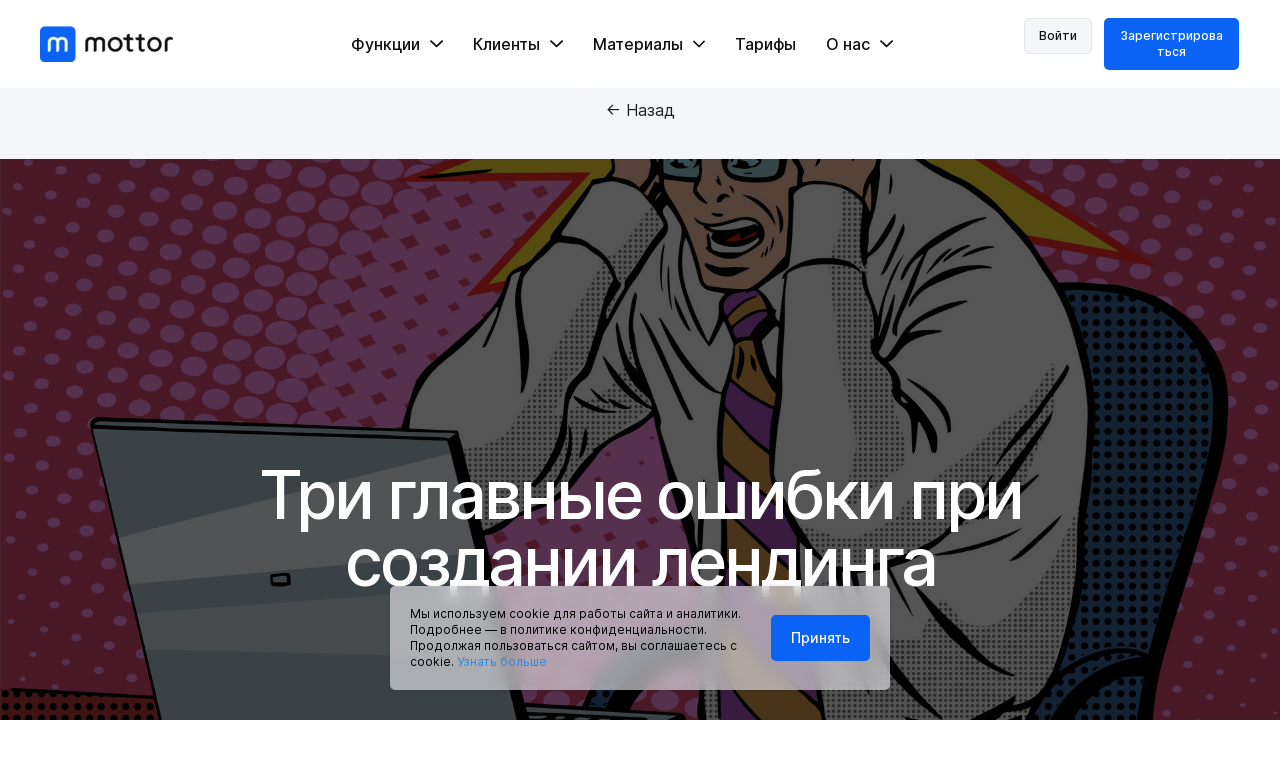

--- FILE ---
content_type: text/html; charset=utf-8
request_url: https://lpmotor.ru/articles/tri-glavnye-oshibki-pri-sozdanii-lendinga
body_size: 142381
content:
<!DOCTYPE html><html>
<head>
<script async src="https://www.googletagmanager.com/gtag/js?id=UA-48142541-1"></script>
<script>
    window.dataLayer = window.dataLayer || [];
    function gtag(){dataLayer.push(arguments);}
    gtag('js', new Date());

    gtag('config', 'UA-48142541-1');
</script>
<meta charset="utf-8"/>
<meta http-equiv="Content-Type" content="text/html; charset=utf-8"/>
<meta http-equiv="x-dns-prefetch-control" content="on"/>
<link rel="preconnect" href="//m-files.cdn1.cc/"/><link rel="preload" as="style" href="//m-files.cdn1.cc/web/build/pages/public.bundle.css?v=1769071909"/><link rel="preload" as="image" href="//m-files.cdn1.cc/lpfile/7/0/6/706c37ab7f10e25c684885defd631446.jpg"/>
<title>Три главные ошибки при ​создании лендинг пейдж</title>
<meta name="viewport" content="width=device-width"/>
<meta name="robots" content="index, follow"/>
<meta name="description" content="Как избежать основных ошибок при создании лендинга? Как сделать вашу страницу продающей и эффективной? Расскажем в статье!"/><meta property="og:title" content="Три главные ошибки при ​создании лендинг пейдж"/><meta property="og:description" content="Как избежать основных ошибок при создании лендинга? Как сделать вашу страницу продающей и эффективной? Расскажем в статье!"/><meta property="og:image" content="https://m-files.cdn1.cc/lpfile/a/1/2/a12f18af967787c55effada9a5d82e6c.png"/><meta property="og:type" content="website"/><meta property="og:url" content="lpmotor.ru/articles/tri-glavnye-oshibki-pri-sozdanii-lendinga"/><link href="//lpmotor.ru/favicon.ico?3589" type="image/x-icon" rel="shortcut icon"/><link href="//m-files.cdn1.cc/web/build/pages/public.bundle.css?v=1769071909" rel="stylesheet"/><style>body,#site_wrapper1{min-width:1170px;}.blk_section_inner{width:1170px;}@media (max-width: 500px){body,#site_wrapper1{min-width:370px;}.blk_section_inner{width:370px;}.section_popup_wnd{width:300px!important;}.blk-section--ms-popup{max-width:300px}}</style><style id="font-face-14">@font-face {
font-family: 'Open Sans';
src: url('//m-files.cdn1.cc/web/user/fonts/open_sans/open_sans_light.woff') format('woff'), url('//m-files.cdn1.cc/web/user/fonts/open_sans/open_sans_light.ttf') format('ttf');
font-weight: 300;
font-style: normal;
font-display: swap;
}</style><style id="font-face-16">@font-face {
font-family: 'Open Sans';
src: url('//m-files.cdn1.cc/web/user/fonts/open_sans/open_sans_normal.woff') format('woff'), url('//m-files.cdn1.cc/web/user/fonts/open_sans/open_sans_normal.ttf') format('ttf');
font-weight: 400;
font-style: normal;
font-display: swap;
}</style><style id="site_styles_css">.menu-bar__button {background-color: #7d7d7d;float: right;} .menu-bar__button .menu-bar__icon {fill: #FFFFFF;}</style><style id="font-face-205">@font-face {
font-family: 'Inter';
src: url('//m-files.cdn1.cc/web/user/fonts/inter/inter_normal.woff') format('woff'), url('//m-files.cdn1.cc/web/user/fonts/inter/inter_normal.ttf') format('ttf');
font-weight: 400;
font-style: normal;
font-display: swap;
}</style><style id="font-face-206">@font-face {
font-family: 'Inter';
src: url('//m-files.cdn1.cc/web/user/fonts/inter/inter_medium.woff') format('woff'), url('//m-files.cdn1.cc/web/user/fonts/inter/inter_medium.ttf') format('ttf');
font-weight: 500;
font-style: normal;
font-display: swap;
}</style><style id="font-face-300">@font-face {
font-family: 'Manrope';
src: url('//m-files.cdn1.cc/web/user/fonts/manrope/manrope_bold.woff') format('woff'), url('//m-files.cdn1.cc/web/user/fonts/manrope/manrope_bold.ttf') format('ttf');
font-weight: 700;
font-style: normal;
font-display: swap;
}</style><style>.blk_text.blk_text__mtr-85 h1.blk-data.font-300:not([data-gs-fonts]),.blk_text.blk_text__mtr-85 h2.blk-data.font-300:not([data-gs-fonts]),.blk_text.blk_text__mtr-85 h3.blk-data.font-300:not([data-gs-fonts]),.blk_text.blk_text__mtr-85 h4.blk-data.font-300:not([data-gs-fonts]),.blk_text.blk_text__mtr-85 h5.blk-data.font-300:not([data-gs-fonts]),.blk_text.blk_text__mtr-85 h6.blk-data.font-300:not([data-gs-fonts]),.font-300{font-family:Manrope,Arial!important;font-weight:700!important;font-style:normal!important;}</style><style id="font-face-298">@font-face {
font-family: 'Manrope';
src: url('//m-files.cdn1.cc/web/user/fonts/manrope/manrope_medium.woff') format('woff'), url('//m-files.cdn1.cc/web/user/fonts/manrope/manrope_medium.ttf') format('ttf');
font-weight: 500;
font-style: normal;
font-display: swap;
}</style><style id="head-blocks-style"></style><style>.blk_text.blk_text__mtr-85 h1.blk-data.font-206:not([data-gs-fonts]),.blk_text.blk_text__mtr-85 h2.blk-data.font-206:not([data-gs-fonts]),.blk_text.blk_text__mtr-85 h3.blk-data.font-206:not([data-gs-fonts]),.blk_text.blk_text__mtr-85 h4.blk-data.font-206:not([data-gs-fonts]),.blk_text.blk_text__mtr-85 h5.blk-data.font-206:not([data-gs-fonts]),.blk_text.blk_text__mtr-85 h6.blk-data.font-206:not([data-gs-fonts]),.font-206{font-family:Inter,Arial!important;font-weight:500!important;font-style:normal!important;}</style><style>.blk_text.blk_text__mtr-85 h1.blk-data.font-205:not([data-gs-fonts]),.blk_text.blk_text__mtr-85 h2.blk-data.font-205:not([data-gs-fonts]),.blk_text.blk_text__mtr-85 h3.blk-data.font-205:not([data-gs-fonts]),.blk_text.blk_text__mtr-85 h4.blk-data.font-205:not([data-gs-fonts]),.blk_text.blk_text__mtr-85 h5.blk-data.font-205:not([data-gs-fonts]),.blk_text.blk_text__mtr-85 h6.blk-data.font-205:not([data-gs-fonts]),.font-205{font-family:Inter,Arial!important;font-weight:400!important;font-style:normal!important;}</style><style id="font-face-18">@font-face {
font-family: 'Open Sans';
src: url('//m-files.cdn1.cc/web/user/fonts/open_sans/open_sans_semi-bold.woff') format('woff'), url('//m-files.cdn1.cc/web/user/fonts/open_sans/open_sans_semi-bold.ttf') format('ttf');
font-weight: 600;
font-style: normal;
font-display: swap;
}</style><style id="sp-1339291__blocks-style">/*** (PAGE_ID: #1339291) STYLES FOR BLOCKS ***/#\34 53e19386d6640c2946793a92dddf4e6 .m-image img,#\34 53e19386d6640c2946793a92dddf4e6 .m-image svg {    width: 480px;}#\34 53e19386d6640c2946793a92dddf4e6 .m-image__wrapper {    position: relative;        width: 480px;    height: 603px;    }#\34 53e19386d6640c2946793a92dddf4e6 .m-image {    height: 100%;        --opacity: 100%;    --blur: 0px;    --brightness: 1;    --contrast: 100%;    --grayscale: 0%;    --hueRotate: 0deg;    --invert: 0%;    --saturate: 100%;        transition: transform 0.2s, filter 0.2s;}#\34 53e19386d6640c2946793a92dddf4e6 .m-image > * {        }#\34 53e19386d6640c2946793a92dddf4e6 .m-image svg {        height: unset!important;        fill: #000000!important;        width: 480px;    top: -0px;    left: -0px;    position: absolute;    max-width: none;    max-height: none;}#\34 53e19386d6640c2946793a92dddf4e6 .m-image__sub-wrapper {        --opacityBg: 100%;    --blurBg: 0px;    --brightnessBg: 1;    --contrastBg: 100%;    --grayscaleBg: 0%;    --hueRotateBg: 0deg;    --invertBg: 0%;    --saturateBg: 100%;        transition: backdrop-filter 0.2s;}#\34 53e19386d6640c2946793a92dddf4e6 .m-image__sub-wrapper {        transform: translateZ(0);    width: 100%;    height: 100%;}#\34 53e19386d6640c2946793a92dddf4e6 .m-image__sub-wrapper:hover .m-image {            }#\34 53e19386d6640c2946793a92dddf4e6 .m-image__sub-wrapper {    overflow: hidden;                                border-radius: 0px;                                                box-shadow: none;    }@media(max-width:500px){#\34 53e19386d6640c2946793a92dddf4e6     .m-image img,#\34 53e19386d6640c2946793a92dddf4e6     .m-image svg {        width: 279px;    }#\34 53e19386d6640c2946793a92dddf4e6         .m-image__wrapper {        width: 279px;        height: 351px;    }}#\34 53e19386d6640c2946793a92dddf4e6 .m-image img,#\34 53e19386d6640c2946793a92dddf4e6 .m-image svg {    min-width: 480px;    width: 480px;}#\34 53e19386d6640c2946793a92dddf4e6 .m-image__wrapper {        border-radius: px;            }#\34 53e19386d6640c2946793a92dddf4e6 .m-image {    width: 100%;    height: 100%;    line-height: 0;        cursor: pointer;    }#\34 53e19386d6640c2946793a92dddf4e6 .m-image__notice {        cursor: pointer;    }#\34 53e19386d6640c2946793a92dddf4e6 .m-image__increase {    cursor: pointer;}#\34 53e19386d6640c2946793a92dddf4e6 .m-image__wrapper .m-image__sub-wrapper .m-image--scale {    transform: scale(1.2);}#\34 53e19386d6640c2946793a92dddf4e6 .m-image__increase {    display: none;    position: absolute;    width: 100%;    height: 100%;    left: 0;    top: 0;    background: rgba(0, 0, 0, 0.3);}#\34 53e19386d6640c2946793a92dddf4e6 .m-image__increase-icon {    position: absolute;    max-width: 50px;    width: 30%;    top: 50%;    left: 50%;    transform: translateX(-50%) translateY(-50%);}#\34 53e19386d6640c2946793a92dddf4e6 .m-image:hover + .m-image__increase,#\34 53e19386d6640c2946793a92dddf4e6 .m-image__increase:hover {    display: block;}#\34 53e19386d6640c2946793a92dddf4e6 .m-image.is-svg svg,#\34 53e19386d6640c2946793a92dddf4e6 .m-image.is-svg img,#\34 53e19386d6640c2946793a92dddf4e6 .m-image > img[src*=".gif"] {    position: absolute;    width: 480px;    top: -0px;    left: -0px;    max-width: none;    max-height: none;}#\34 53e19386d6640c2946793a92dddf4e6 .m-image--mob {    display: none;}@media (min-width:501px) {#\34 53e19386d6640c2946793a92dddf4e6   }@media(max-width:500px){#\34 53e19386d6640c2946793a92dddf4e6   }@media(max-width:500px){#\34 53e19386d6640c2946793a92dddf4e6                 .m-image.m-image--mob img,#\34 53e19386d6640c2946793a92dddf4e6     .m-image.m-image--mob svg {        min-width: 279px;        width: 279px;    }#\34 53e19386d6640c2946793a92dddf4e6         .m-image.m-image--mob.is-svg svg,#\34 53e19386d6640c2946793a92dddf4e6     .m-image.m-image--mob.is-svg img,#\34 53e19386d6640c2946793a92dddf4e6     .m-image.m-image--mob > img[src*=".gif"] {        width: 279px;        top: -0px;        left: -0px;    }#\34 53e19386d6640c2946793a92dddf4e6         .m-image--mob {        display: block;    }#\34 53e19386d6640c2946793a92dddf4e6         .m-image--mob + .m-image--pc {        display: none;    }}#\34 53e19386d6640c2946793a92dddf4e6 > .block-content{justify-content:center;}#e621712acc4b4a5fa64924c766dc2654 > .block-content {  display: flex;}#e621712acc4b4a5fa64924c766dc2654 > .block-content > .m-block-wrapper {    width: 100%;    margin: 0 0 15px 0;}#e621712acc4b4a5fa64924c766dc2654.blk-in-abs > .block-content > .m-block-wrapper {width: 160px;height: 45px;margin: 0;}#e621712acc4b4a5fa64924c766dc2654.blk--resizing > .block-content > .m-block-wrapper {    width: 100%;    height: 100%;}#e621712acc4b4a5fa64924c766dc2654.blk-in-abs > .block-content > .m-block-wrapper[data-size="width"],#e621712acc4b4a5fa64924c766dc2654.blk-in-abs > .block-content > .m-block-wrapper[data-size="no-size"] {    align-items: center;}@media(max-width:500px){#e621712acc4b4a5fa64924c766dc2654 > .block-content > .m-block-wrapper {        margin: 0 0 15px 0;    }#e621712acc4b4a5fa64924c766dc2654.blk-in-abs > .block-content > .m-block-wrapper {    width: 160px;    height: 45px;    margin: 0;    }#e621712acc4b4a5fa64924c766dc2654.blk--resizing > .block-content > .m-block-wrapper {        width: 100%;        height: 100%;    }}#e621712acc4b4a5fa64924c766dc2654 > .block-content > .m-block-wrapper {    min-width: 0;}#e621712acc4b4a5fa64924c766dc2654 .m-block-wrapper {    display: flex;    justify-content: inherit;    min-width: 10%;    -webkit-tap-highlight-color: transparent;}#e621712acc4b4a5fa64924c766dc2654.blk-in-abs .m-button-wrapper {    width: 100%;    height: 100%;}@media (min-width:501px) {#e621712acc4b4a5fa64924c766dc2654   }@media(max-width:500px){#e621712acc4b4a5fa64924c766dc2654   }#e621712acc4b4a5fa64924c766dc2654 .m-button-n9xC9Ok {    --verPaddings: 15px;    --horPaddings: 30px;    --paddings: var(--verPaddings) var(--horPaddings);    --paddingsForGradient: calc(var(--verPaddings) - 2px) calc(var(--horPaddings) - 2px);    --iconMargin: 5px;    --iconSize: 20px;    --imageSize: 50px;}#e621712acc4b4a5fa64924c766dc2654.blk-in-abs .m-button-n9xC9Ok {    width: 100%;    height: 100%;}#e621712acc4b4a5fa64924c766dc2654 .m-button-n9xC9Ok {    cursor: pointer;        color: #ffffff;    display: flex;    justify-content: center;    align-items: center;    box-shadow:         unset    ;    grid-gap: var(--iconMargin);    position: relative;        background: #0B63F6;                border: 0px solid transparent;    padding: var(--paddings);                border-radius: 5px;                        word-break: break-word;    transition: background 0.2s, color 0.2s, border 0.2s, padding 0.2s, transform 0.2s;}#e621712acc4b4a5fa64924c766dc2654 .m-button-n9xC9Ok:before {    display: none;    content: '';    position: absolute;    border-radius: inherit;    padding: 2px;    inset: 0;    -webkit-mask: linear-gradient(#fff 0 0) content-box, linear-gradient(#fff 0 0);    -webkit-mask-composite: xor;    mask-composite: exclude;    pointer-events: none;}#e621712acc4b4a5fa64924c766dc2654 .m-button-n9xC9Ok:hover {                        }#e621712acc4b4a5fa64924c766dc2654 .m-button-n9xC9Ok:hover {        background: #003dc4;                border: 0px solid transparent;    padding: var(--paddings);    }#e621712acc4b4a5fa64924c766dc2654 .m-button-n9xC9Ok:hover:before {        display: none;    }#e621712acc4b4a5fa64924c766dc2654 .m-button-n9xC9Ok:active {            transform: scale(1);    }#e621712acc4b4a5fa64924c766dc2654 .m-button__text-n9xC9Ok {    text-align: left;    transition: transform 0.2s;}@media(max-width:500px){#e621712acc4b4a5fa64924c766dc2654         .m-button-n9xC9Ok {        --verPaddings: 15px;        --horPaddings: 30px;        --iconMargin: 5px;        --iconSize: 20px;        --imageSize: 50px;    }}#e621712acc4b4a5fa64924c766dc2654 > .block-content{justify-content:center;}.ms-ts-e621712acc4b4a5fa64924c766dc2654-49{font-family:Inter,Arial!important;font-weight:400!important;font-style:normal!important;font-size:16px!important;line-height:140%!important;letter-spacing:0px!important}.blk_section[data-id=s-a034c95d1f284ad39d5792f70abc5117]{background: #000000}.blk_section[data-id=s-a034c95d1f284ad39d5792f70abc5117] .blk_section_inner {background-position: 50% 0%;background-repeat: no-repeat}.blk_section[data-id=s-a034c95d1f284ad39d5792f70abc5117]{background: #000000}.blk_section[data-id=s-a034c95d1f284ad39d5792f70abc5117] .blk_section_inner {background-position: 50% 0%;background-repeat: no-repeat}#a034c95d1f284ad39d5792f70abc5117 {        --bgColor: #ffffff;            }#a034c95d1f284ad39d5792f70abc5117 .ms-popup__wrapper {    background: rgba(0,0,0,0.3);}#a034c95d1f284ad39d5792f70abc5117 .ms-popup {    display: flex;    position: absolute;    max-height: 100%;        flex-direction: row;            width: 500px;        background: var(--bgColor);            border-radius: 5px;            box-shadow:         unset    ;    border: unset;    overflow-y: auto;    overflow-x: hidden;}#a034c95d1f284ad39d5792f70abc5117 .ms-popup {    top: 50%;    left: 50%;    transform: translate(-50%, -50%);}#a034c95d1f284ad39d5792f70abc5117 .ms-popup__image {        width: 39%;    border-top-right-radius: inherit;    border-bottom-right-radius: inherit;        opacity: calc(100% - 0%);    filter:         blur(0px)        brightness(100%)        contrast(100%)        hue-rotate(0deg)        grayscale(0%)        invert(0%)         saturate(100%)    ;}#a034c95d1f284ad39d5792f70abc5117 .ms-popup__image > img {    width: 100%;    height: 100%;    border-radius: inherit;    object-position: 50% 50%;    object-fit: cover;    background-repeat: no-repeat;}#a034c95d1f284ad39d5792f70abc5117 .ms-popup__content {    padding: 10px;    flex-grow: 1;        order: -1;    }#a034c95d1f284ad39d5792f70abc5117 .ms-popup__icon--close  {    position: absolute;    right: 12px;    top: 12px;    cursor: pointer;    z-index: 1;    background: rgba(255,255,255,0);    border-radius: 50px;    display: flex;}#a034c95d1f284ad39d5792f70abc5117 .ms-popup__icon--close  svg {        width: 16px;    height: 16px;    margin: calc(16px / 2.5);        fill: #e5e5e5!important;    stroke: #e5e5e5;    pointer-events: none;}@media(max-width:500px){#a034c95d1f284ad39d5792f70abc5117         .ms-popup {                width: 300px;            }#a034c95d1f284ad39d5792f70abc5117             .ms-popup__image {        display: block;        width: unset;        height: unset;        border-radius: unset;                height: 150px;        border-top-left-radius: inherit;        border-top-right-radius: inherit;            }#a034c95d1f284ad39d5792f70abc5117         .ms-popup {                flex-direction: column;            }#a034c95d1f284ad39d5792f70abc5117         .ms-popup__content {                order: unset;            }#a034c95d1f284ad39d5792f70abc5117         .ms-popup__image > img {        object-position: 50% 50%;    }}#a034c95d1f284ad39d5792f70abc5117 .ms-popup__wrapper {    display: none;    position: fixed;    z-index: 14;    top: 0;    bottom: 0;    left: 0;    right: 0;    background: rgba(0,0,0,0.3);}@media(max-width:500px){#a034c95d1f284ad39d5792f70abc5117             }#a034c95d1f284ad39d5792f70abc5117 .editor-difference {    width: 820px;    height: 45px;    max-width: 100%;    padding: 0px 30px;    border-radius: 20px;    display: flex;    align-items: center;    justify-content: center;    background-color: #E5EDFB;    position: absolute;    bottom: 40px;    left: calc(50% - 410px);    z-index: -1;}#a034c95d1f284ad39d5792f70abc5117 .editor-difference__text {    color: #5489E7;    margin-left: 5px;}#a034c95d1f284ad39d5792f70abc5117 .editor-difference__icon img {    height: 35px;    width: 35px;}@media(max-width:500px){#a034c95d1f284ad39d5792f70abc5117 .editor-difference {    height: auto;    border-radius: 0;    padding: 10px 40px;    width: 100%;    left: 0;}#a034c95d1f284ad39d5792f70abc5117 .editor-difference__text {    width: 80%;    text-align: center;}#a034c95d1f284ad39d5792f70abc5117 .editor-difference__icon {    display: none;}}.gs-fonts--724[class]{font-family:Inter,Arial!important;font-weight:500!important;font-style:normal!important;font-size:28px!important;line-height:120%!important;letter-spacing:-1px!important}.blk.blk_text[data-id=b-3242f063e47d41c5b4c95ca024089518] .blk-data{font-size:18px;padding:0px 0px 0px 0px}.gs-fonts--190[class]{font-family:Inter,Arial!important;font-weight:400!important;font-style:normal!important;font-size:16px!important;line-height:140%!important;letter-spacing:0px!important}.blk.blk_text[data-id=b-a3b7028701314292890542eaf396272a] .blk-data{font-size:16px;padding:0px 0px 10px 0px}#\35 afcf94887f543edac9250bb14ef41b7 > .block-content {  display: flex;}#\35 afcf94887f543edac9250bb14ef41b7 > .block-content > .m-block-wrapper {    width: 100%;    margin: 0 0 0 0;}#\35 afcf94887f543edac9250bb14ef41b7.blk-in-abs > .block-content > .m-block-wrapper {width: 160px;height: 45px;margin: 0;}#\35 afcf94887f543edac9250bb14ef41b7.blk--resizing > .block-content > .m-block-wrapper {    width: 100%;    height: 100%;}#\35 afcf94887f543edac9250bb14ef41b7.blk-in-abs > .block-content > .m-block-wrapper[data-size="width"],#\35 afcf94887f543edac9250bb14ef41b7.blk-in-abs > .block-content > .m-block-wrapper[data-size="no-size"] {    align-items: center;}@media(max-width:500px){#\35 afcf94887f543edac9250bb14ef41b7 > .block-content > .m-block-wrapper {        margin: 0 0 15px 0;    }#\35 afcf94887f543edac9250bb14ef41b7.blk-in-abs > .block-content > .m-block-wrapper {    width: 160px;    height: 45px;    margin: 0;    }#\35 afcf94887f543edac9250bb14ef41b7.blk--resizing > .block-content > .m-block-wrapper {        width: 100%;        height: 100%;    }}#\35 afcf94887f543edac9250bb14ef41b7 > .block-content > .m-block-wrapper {    min-width: 0;}#\35 afcf94887f543edac9250bb14ef41b7 .m-block-wrapper {    display: flex;    justify-content: inherit;    min-width: 10%;    -webkit-tap-highlight-color: transparent;}#\35 afcf94887f543edac9250bb14ef41b7.blk-in-abs .m-button-wrapper {    width: 100%;    height: 100%;}@media (min-width:501px) {#\35 afcf94887f543edac9250bb14ef41b7   }@media(max-width:500px){#\35 afcf94887f543edac9250bb14ef41b7   }#\35 afcf94887f543edac9250bb14ef41b7 .m-button-z6a-4Li {    --verPaddings: 15px;    --horPaddings: 30px;    --paddings: var(--verPaddings) var(--horPaddings);    --paddingsForGradient: calc(var(--verPaddings) - 2px) calc(var(--horPaddings) - 2px);    --iconMargin: 5px;    --iconSize: 20px;    --imageSize: 50px;}#\35 afcf94887f543edac9250bb14ef41b7.blk-in-abs .m-button-z6a-4Li {    width: 100%;    height: 100%;}#\35 afcf94887f543edac9250bb14ef41b7 .m-button-z6a-4Li {    cursor: pointer;        color: #ffffff;    display: flex;    justify-content: center;    align-items: center;    box-shadow:         unset    ;    grid-gap: var(--iconMargin);    position: relative;        background: #0B63F6;                border: 0px solid transparent;    padding: var(--paddings);                border-radius: 5px;                        word-break: break-word;    transition: background 0.2s, color 0.2s, border 0.2s, padding 0.2s, transform 0.2s;}#\35 afcf94887f543edac9250bb14ef41b7 .m-button-z6a-4Li:before {    display: none;    content: '';    position: absolute;    border-radius: inherit;    padding: 2px;    inset: 0;    -webkit-mask: linear-gradient(#fff 0 0) content-box, linear-gradient(#fff 0 0);    -webkit-mask-composite: xor;    mask-composite: exclude;    pointer-events: none;}#\35 afcf94887f543edac9250bb14ef41b7 .m-button-z6a-4Li:hover {                        }#\35 afcf94887f543edac9250bb14ef41b7 .m-button-z6a-4Li:hover {        background: #003dc4;                border: 0px solid transparent;    padding: var(--paddings);    }#\35 afcf94887f543edac9250bb14ef41b7 .m-button-z6a-4Li:hover:before {        display: none;    }#\35 afcf94887f543edac9250bb14ef41b7 .m-button-z6a-4Li:active {            transform: scale(1);    }#\35 afcf94887f543edac9250bb14ef41b7 .m-button__text-z6a-4Li {    text-align: left;    transition: transform 0.2s;}@media(max-width:500px){#\35 afcf94887f543edac9250bb14ef41b7         .m-button-z6a-4Li {        --verPaddings: 15px;        --horPaddings: 30px;        --iconMargin: 5px;        --iconSize: 20px;        --imageSize: 50px;    }}#\35 afcf94887f543edac9250bb14ef41b7 > .block-content{justify-content:start;}.ms-ts-5afcf94887f543edac9250bb14ef41b7-77{font-family:Inter,Arial!important;font-weight:400!important;font-style:normal!important;font-size:16px!important;line-height:140%!important;letter-spacing:0px!important}.blk_section[data-id=s-6d34c88dea46490bbf6f206ce9c89ef2]{display:block}.blk_section[data-id=s-6d34c88dea46490bbf6f206ce9c89ef2]{background: #000000}.blk_section[data-id=s-6d34c88dea46490bbf6f206ce9c89ef2] .blk_section_inner {background-position: 50% 0%;background-repeat: no-repeat}.blk_section[data-id=s-6d34c88dea46490bbf6f206ce9c89ef2]{background: #000000}.blk_section[data-id=s-6d34c88dea46490bbf6f206ce9c89ef2] .blk_section_inner {background-position: 50% 0%;background-repeat: no-repeat}#\36 d34c88dea46490bbf6f206ce9c89ef2 {        --bgColor: #ffffff;            }#\36 d34c88dea46490bbf6f206ce9c89ef2 .ms-popup__wrapper {    background: rgba(0,0,0,0.3);}#\36 d34c88dea46490bbf6f206ce9c89ef2 .ms-popup {    display: flex;    position: absolute;    max-height: 100%;        flex-direction: row;            width: 760px;        background: var(--bgColor);            border-radius: 5px;            box-shadow:         unset    ;    border: unset;    overflow-y: auto;    overflow-x: hidden;}#\36 d34c88dea46490bbf6f206ce9c89ef2 .ms-popup {    top: 50%;    left: 50%;    transform: translate(-50%, -50%);}#\36 d34c88dea46490bbf6f206ce9c89ef2 .ms-popup__image {        width: 80%;    border-top-right-radius: inherit;    border-bottom-right-radius: inherit;        opacity: calc(100% - 0%);    filter:         blur(0px)        brightness(100%)        contrast(100%)        hue-rotate(0deg)        grayscale(0%)        invert(0%)         saturate(100%)    ;}#\36 d34c88dea46490bbf6f206ce9c89ef2 .ms-popup__image > img {    width: 100%;    height: 100%;    border-radius: inherit;    object-position: 0% 50%;    object-fit: cover;    background-repeat: no-repeat;}#\36 d34c88dea46490bbf6f206ce9c89ef2 .ms-popup__content {    padding: 30px;    flex-grow: 1;        order: -1;    }#\36 d34c88dea46490bbf6f206ce9c89ef2 .ms-popup__icon--close  {    position: absolute;    right: 12px;    top: 12px;    cursor: pointer;    z-index: 1;    background: #ffffff;    border-radius: 50px;    display: flex;}#\36 d34c88dea46490bbf6f206ce9c89ef2 .ms-popup__icon--close  svg {        width: 12px;    height: 12px;    margin: calc(12px / 2.5);        fill: #8D8D8D!important;    stroke: #8D8D8D;    pointer-events: none;}@media(max-width:500px){#\36 d34c88dea46490bbf6f206ce9c89ef2         .ms-popup {                width: 300px;            }#\36 d34c88dea46490bbf6f206ce9c89ef2             .ms-popup__image {        display: block;        width: unset;        height: unset;        border-radius: unset;                height: 238px;        border-top-left-radius: inherit;        border-top-right-radius: inherit;            }#\36 d34c88dea46490bbf6f206ce9c89ef2         .ms-popup {                flex-direction: column;            }#\36 d34c88dea46490bbf6f206ce9c89ef2         .ms-popup__content {                order: unset;            }#\36 d34c88dea46490bbf6f206ce9c89ef2         .ms-popup__image > img {        object-position: 50% 50%;    }}#\36 d34c88dea46490bbf6f206ce9c89ef2 .ms-popup__wrapper {    display: none;    position: fixed;    z-index: 14;    top: 0;    bottom: 0;    left: 0;    right: 0;    background: rgba(0,0,0,0.3);}@media(max-width:500px){#\36 d34c88dea46490bbf6f206ce9c89ef2             }#\36 d34c88dea46490bbf6f206ce9c89ef2 .editor-difference {    width: 820px;    height: 45px;    max-width: 100%;    padding: 0px 30px;    border-radius: 20px;    display: flex;    align-items: center;    justify-content: center;    background-color: #E5EDFB;    position: absolute;    bottom: 40px;    left: calc(50% - 410px);    z-index: -1;}#\36 d34c88dea46490bbf6f206ce9c89ef2 .editor-difference__text {    color: #5489E7;    margin-left: 5px;}#\36 d34c88dea46490bbf6f206ce9c89ef2 .editor-difference__icon img {    height: 35px;    width: 35px;}@media(max-width:500px){#\36 d34c88dea46490bbf6f206ce9c89ef2 .editor-difference {    height: auto;    border-radius: 0;    padding: 10px 40px;    width: 100%;    left: 0;}#\36 d34c88dea46490bbf6f206ce9c89ef2 .editor-difference__text {    width: 80%;    text-align: center;}#\36 d34c88dea46490bbf6f206ce9c89ef2 .editor-difference__icon {    display: none;}}.blk.blk_text[data-id=b-c022c8843b8241d0bd52a405732d3e17] .blk-data{font-size:21px;line-height:120%;letter-spacing:-1px;padding:0px 0px 0px 0px}.blk.blk_text[data-id=b-14bcecd2441d424fa99da9fa80b976c9] .blk-data{font-size:16px;line-height:140%;letter-spacing:0px;padding:0px 0px 10px 0px}#\30 3096ea1adb049fd9d2b7ed2e34232b0 > .block-content {  display: flex;}#\30 3096ea1adb049fd9d2b7ed2e34232b0 > .block-content > .m-block-wrapper {    width: 100%;    margin: 0 0 0 0;}#\30 3096ea1adb049fd9d2b7ed2e34232b0.blk-in-abs > .block-content > .m-block-wrapper {width: 160px;height: 45px;margin: 0;}#\30 3096ea1adb049fd9d2b7ed2e34232b0.blk--resizing > .block-content > .m-block-wrapper {    width: 100%;    height: 100%;}#\30 3096ea1adb049fd9d2b7ed2e34232b0.blk-in-abs > .block-content > .m-block-wrapper[data-size="width"],#\30 3096ea1adb049fd9d2b7ed2e34232b0.blk-in-abs > .block-content > .m-block-wrapper[data-size="no-size"] {    align-items: center;}@media(max-width:500px){#\30 3096ea1adb049fd9d2b7ed2e34232b0 > .block-content > .m-block-wrapper {        margin: 0 0 15px 0;    }#\30 3096ea1adb049fd9d2b7ed2e34232b0.blk-in-abs > .block-content > .m-block-wrapper {    width: 160px;    height: 45px;    margin: 0;    }#\30 3096ea1adb049fd9d2b7ed2e34232b0.blk--resizing > .block-content > .m-block-wrapper {        width: 100%;        height: 100%;    }}#\30 3096ea1adb049fd9d2b7ed2e34232b0 > .block-content > .m-block-wrapper {    min-width: 0;}#\30 3096ea1adb049fd9d2b7ed2e34232b0 .m-block-wrapper {    display: flex;    justify-content: inherit;    min-width: 10%;    -webkit-tap-highlight-color: transparent;}#\30 3096ea1adb049fd9d2b7ed2e34232b0.blk-in-abs .m-button-wrapper {    width: 100%;    height: 100%;}@media (min-width:501px) {#\30 3096ea1adb049fd9d2b7ed2e34232b0   }@media(max-width:500px){#\30 3096ea1adb049fd9d2b7ed2e34232b0   }#\30 3096ea1adb049fd9d2b7ed2e34232b0 .m-button-B_X3xrC {    --verPaddings: 15px;    --horPaddings: 30px;    --paddings: var(--verPaddings) var(--horPaddings);    --paddingsForGradient: calc(var(--verPaddings) - 2px) calc(var(--horPaddings) - 2px);    --iconMargin: 5px;    --iconSize: 20px;    --imageSize: 50px;}#\30 3096ea1adb049fd9d2b7ed2e34232b0.blk-in-abs .m-button-B_X3xrC {    width: 100%;    height: 100%;}#\30 3096ea1adb049fd9d2b7ed2e34232b0 .m-button-B_X3xrC {    cursor: pointer;        color: #ffffff;    display: flex;    justify-content: center;    align-items: center;    box-shadow:         unset    ;    grid-gap: var(--iconMargin);    position: relative;        background: #0B63F6;                border: 0px solid transparent;    padding: var(--paddings);                border-radius: 5px;                        word-break: break-word;    transition: background 0.2s, color 0.2s, border 0.2s, padding 0.2s, transform 0.2s;}#\30 3096ea1adb049fd9d2b7ed2e34232b0 .m-button-B_X3xrC:before {    display: none;    content: '';    position: absolute;    border-radius: inherit;    padding: 2px;    inset: 0;    -webkit-mask: linear-gradient(#fff 0 0) content-box, linear-gradient(#fff 0 0);    -webkit-mask-composite: xor;    mask-composite: exclude;    pointer-events: none;}#\30 3096ea1adb049fd9d2b7ed2e34232b0 .m-button-B_X3xrC:hover {                        }#\30 3096ea1adb049fd9d2b7ed2e34232b0 .m-button-B_X3xrC:hover {        background: #003dc4;                border: 0px solid transparent;    padding: var(--paddings);    }#\30 3096ea1adb049fd9d2b7ed2e34232b0 .m-button-B_X3xrC:hover:before {        display: none;    }#\30 3096ea1adb049fd9d2b7ed2e34232b0 .m-button-B_X3xrC:active {            transform: scale(1);    }#\30 3096ea1adb049fd9d2b7ed2e34232b0 .m-button__text-B_X3xrC {    text-align: left;    transition: transform 0.2s;}@media(max-width:500px){#\30 3096ea1adb049fd9d2b7ed2e34232b0         .m-button-B_X3xrC {        --verPaddings: 15px;        --horPaddings: 26px;        --iconMargin: 5px;        --iconSize: 20px;        --imageSize: 50px;    }}#\30 3096ea1adb049fd9d2b7ed2e34232b0 > .block-content{justify-content:start;}.ms-ts-03096ea1adb049fd9d2b7ed2e34232b0-105{font-family:Inter,Arial!important;font-weight:400!important;font-style:normal!important;font-size:16px!important;line-height:140%!important;letter-spacing:0px!important}.blk_section[data-id=s-fb873f93cc9d4abeb57ccadf78e4790d]{display:none}.blk_section[data-id=s-fb873f93cc9d4abeb57ccadf78e4790d]{background: #000000}.blk_section[data-id=s-fb873f93cc9d4abeb57ccadf78e4790d] .blk_section_inner {background-position: 50% 0%;background-repeat: no-repeat}.blk_section[data-id=s-fb873f93cc9d4abeb57ccadf78e4790d]{background: #000000}.blk_section[data-id=s-fb873f93cc9d4abeb57ccadf78e4790d] .blk_section_inner {background-position: 50% 0%;background-repeat: no-repeat}#fb873f93cc9d4abeb57ccadf78e4790d {        --bgColor: #ffffff;            }#fb873f93cc9d4abeb57ccadf78e4790d .ms-popup__wrapper {    background: rgba(0,0,0,0.3);}#fb873f93cc9d4abeb57ccadf78e4790d .ms-popup {    display: flex;    position: absolute;    max-height: 100%;        flex-direction: row;            width: 760px;        background: var(--bgColor);            border-radius: 5px;            box-shadow:         unset    ;    border: unset;    overflow-y: auto;    overflow-x: hidden;}#fb873f93cc9d4abeb57ccadf78e4790d .ms-popup {    top: 50%;    left: 50%;    transform: translate(-50%, -50%);}#fb873f93cc9d4abeb57ccadf78e4790d .ms-popup__image {        width: 80%;    border-top-right-radius: inherit;    border-bottom-right-radius: inherit;        opacity: calc(100% - 0%);    filter:         blur(0px)        brightness(100%)        contrast(100%)        hue-rotate(0deg)        grayscale(0%)        invert(0%)         saturate(100%)    ;}#fb873f93cc9d4abeb57ccadf78e4790d .ms-popup__image > img {    width: 100%;    height: 100%;    border-radius: inherit;    object-position: 0% 50%;    object-fit: cover;    background-repeat: no-repeat;}#fb873f93cc9d4abeb57ccadf78e4790d .ms-popup__content {    padding: 15px;    flex-grow: 1;        order: -1;    }#fb873f93cc9d4abeb57ccadf78e4790d .ms-popup__icon--close  {    position: absolute;    right: 12px;    top: 12px;    cursor: pointer;    z-index: 1;    background: #ffffff;    border-radius: 50px;    display: flex;}#fb873f93cc9d4abeb57ccadf78e4790d .ms-popup__icon--close  svg {        width: 12px;    height: 12px;    margin: calc(12px / 2.5);        fill: #8D8D8D!important;    stroke: #8D8D8D;    pointer-events: none;}@media(max-width:500px){#fb873f93cc9d4abeb57ccadf78e4790d         .ms-popup {                width: 300px;            }#fb873f93cc9d4abeb57ccadf78e4790d             .ms-popup__image {        display: block;        width: unset;        height: unset;        border-radius: unset;                height: 238px;        border-top-left-radius: inherit;        border-top-right-radius: inherit;            }#fb873f93cc9d4abeb57ccadf78e4790d         .ms-popup {                flex-direction: column;            }#fb873f93cc9d4abeb57ccadf78e4790d         .ms-popup__content {                order: unset;            }#fb873f93cc9d4abeb57ccadf78e4790d         .ms-popup__image > img {        object-position: 50% 50%;    }}#fb873f93cc9d4abeb57ccadf78e4790d .ms-popup__wrapper {    display: none;    position: fixed;    z-index: 14;    top: 0;    bottom: 0;    left: 0;    right: 0;    background: rgba(0,0,0,0.3);}@media(max-width:500px){#fb873f93cc9d4abeb57ccadf78e4790d             }#fb873f93cc9d4abeb57ccadf78e4790d .editor-difference {    width: 820px;    height: 45px;    max-width: 100%;    padding: 0px 30px;    border-radius: 20px;    display: flex;    align-items: center;    justify-content: center;    background-color: #E5EDFB;    position: absolute;    bottom: 40px;    left: calc(50% - 410px);    z-index: -1;}#fb873f93cc9d4abeb57ccadf78e4790d .editor-difference__text {    color: #5489E7;    margin-left: 5px;}#fb873f93cc9d4abeb57ccadf78e4790d .editor-difference__icon img {    height: 35px;    width: 35px;}@media(max-width:500px){#fb873f93cc9d4abeb57ccadf78e4790d .editor-difference {    height: auto;    border-radius: 0;    padding: 10px 40px;    width: 100%;    left: 0;}#fb873f93cc9d4abeb57ccadf78e4790d .editor-difference__text {    width: 80%;    text-align: center;}#fb873f93cc9d4abeb57ccadf78e4790d .editor-difference__icon {    display: none;}}#d895da72948a4605ba8b0c5a42f54d34 .ms__d895da72948a4605ba8b0c5a42f54d34-cookiesText div.text-field-data{font-size:12px;line-height:140%;letter-spacing:0px;padding:0px}.ms-ts-d895da72948a4605ba8b0c5a42f54d34-145{font-family:Inter,Arial!important;font-weight:500!important;font-style:normal!important;font-size:14px!important;line-height:120%!important;letter-spacing:0px!important}.blk_section[data-id=s-d895da72948a4605ba8b0c5a42f54d34]{background: #ffffff}.blk_section[data-id=s-d895da72948a4605ba8b0c5a42f54d34] .blk_section_inner {background-position: 50% 0%;background-repeat: no-repeat}.blk_section[data-id=s-d895da72948a4605ba8b0c5a42f54d34]{background: #ffffff}.blk_section[data-id=s-d895da72948a4605ba8b0c5a42f54d34] .blk_section_inner {background-position: 50% 0%;background-repeat: no-repeat}#d895da72948a4605ba8b0c5a42f54d34 .ms__d895da72948a4605ba8b0c5a42f54d34-cookiesText div.text-field-data{font-size:12px;line-height:140%;letter-spacing:0px;padding:0px}#d895da72948a4605ba8b0c5a42f54d34 {    height: auto;    min-height: 50px;}#d895da72948a4605ba8b0c5a42f54d34 .m-section {     padding: 100px 0 100px 0;     position: relative;}#d895da72948a4605ba8b0c5a42f54d34 .m-wrapper {    max-width: 1200px;    width: 100%;    margin: 0px auto;    padding: 0px 32px;}#d895da72948a4605ba8b0c5a42f54d34 .m-headers-wrapper {    width: 100%;    max-width: 1200px;    margin: 0px auto;}#d895da72948a4605ba8b0c5a42f54d34 .m-header {    max-width: 1200px;    width: 100%;    color: #1D1D1D;    position: relative;    text-align: center;}#d895da72948a4605ba8b0c5a42f54d34 .m-subheader {    max-width: 1200px;    width: 100%;    position: relative;    margin: 0px auto 0px auto;    color: #1D1D1D;    position: relative;    text-align: center;}#d895da72948a4605ba8b0c5a42f54d34 .m-headers--left {    margin: 0px auto 0px 0px;}#d895da72948a4605ba8b0c5a42f54d34 .m-headers--center {    margin: 0px auto 0px auto;}#d895da72948a4605ba8b0c5a42f54d34 .m-headers--right {    margin: 0px 0px 0px auto;}#d895da72948a4605ba8b0c5a42f54d34 .m-subheader.top-margined {    margin-top: 32px;}@media(max-width:500px){#d895da72948a4605ba8b0c5a42f54d34 {    }#d895da72948a4605ba8b0c5a42f54d34 .m-section {        padding: 48px 0 48px 0;    }#d895da72948a4605ba8b0c5a42f54d34 .m-wrapper {    width: 370px;    padding: 0px 20px;}#d895da72948a4605ba8b0c5a42f54d34 .m-header {    width: 100%;        padding: 0;    }#d895da72948a4605ba8b0c5a42f54d34     .m-subheader {        width: 100%;        padding: 0;    }#d895da72948a4605ba8b0c5a42f54d34     .m-subheader.top-margined {        margin: 16px auto 0px auto;    }}#d895da72948a4605ba8b0c5a42f54d34 .m-section--bg-color {    background-color: transparent;}#d895da72948a4605ba8b0c5a42f54d34 .m-section--bg-gradient {    background: linear-gradient(0deg,rgba(204,204,204,1),rgba(0,0,0,0));}#d895da72948a4605ba8b0c5a42f54d34 .m-section--bg-image {    background-image: url();    background-position: 50% 50%;    background-repeat: no-repeat;}#d895da72948a4605ba8b0c5a42f54d34 .m-overlay:before {    content: "";    width: 100%;    height: 100%;    position: absolute;    background-color: #1D1D1D;    top: 0;    left: 0;    opacity: 0.85;}#d895da72948a4605ba8b0c5a42f54d34 .m-stretchBackground {    background-size: cover;}@media(max-width:500px){#d895da72948a4605ba8b0c5a42f54d34 {}}#d895da72948a4605ba8b0c5a42f54d34 {    min-height: 0;}#d895da72948a4605ba8b0c5a42f54d34 .m-wrapper-item {    position: fixed;    bottom: 30px;    left: 0;    right: 0;    z-index: 15;    padding: unset;    border-radius: 5px;    box-shadow: 0 0 5px rgba(0,0,0,0.1);    width: 39%;    display: none;}#d895da72948a4605ba8b0c5a42f54d34 .m-wrapper-bg {    position: absolute;    top: 0;    height: 100%;    width: 100%;    right: 0;    bottom: 0;    background: #f5f6fa;}#d895da72948a4605ba8b0c5a42f54d34 .m-wrapper__item--left {    margin: 0;    margin-left:30px;}#d895da72948a4605ba8b0c5a42f54d34 .m-wrapper__item--center {    margin: 0 auto;}#d895da72948a4605ba8b0c5a42f54d34 .m-wrapper__item--right {    margin: 0 0 0 auto;    margin-right:30px;}#d895da72948a4605ba8b0c5a42f54d34 .m-wrapper__wrapper-text {    position: relative;    margin: 0 auto;    align-items: center;    justify-content: left;    height: 100%;    display: flex;    grid-gap: 32px;    padding: 20px;}#d895da72948a4605ba8b0c5a42f54d34 .m-wrapper__text {    word-break: break-word;    color: #1D1D1D;    flex: 1 1;    text-align: left;}#d895da72948a4605ba8b0c5a42f54d34 .m-info {    display: none; }#d895da72948a4605ba8b0c5a42f54d34 .m-wrapper-bg--glass {    backdrop-filter: blur(8px);    -webkit-backdrop-filter: blur(8px);    overflow: hidden;    border-radius: 5px;}#d895da72948a4605ba8b0c5a42f54d34 .m-wrapper-bg--opacity {     opacity: 0.6;}#d895da72948a4605ba8b0c5a42f54d34 .m-wrapper__button {    white-space: nowrap;}@media(max-width:500px){#d895da72948a4605ba8b0c5a42f54d34         .m-wrapper__wrapper-text {        flex-direction: column;        grid-gap: 15px;    }#d895da72948a4605ba8b0c5a42f54d34     .m-wrapper-item {        width: calc(100% - 40px);        margin: 0 20px;    bottom: calc(10px + env(safe-area-inset-bottom));}#d895da72948a4605ba8b0c5a42f54d34 .m-wrapper {        width: 100%;        padding: 0px 20px;    }#d895da72948a4605ba8b0c5a42f54d34     .m-wrapper__item--right,#d895da72948a4605ba8b0c5a42f54d34 .m-wrapper__item--left {    margin: unset;}}#d895da72948a4605ba8b0c5a42f54d34 .m-wrapper__button {    width: auto;    text-align: center;    border-radius: 5px;    padding: 15px 20px;    background: #0b63f6;    color: #FFFFFF;    cursor: pointer;    display: inline-block;    border: none;    transition: 0.2s;}#d895da72948a4605ba8b0c5a42f54d34 .m-wrapper__button-border {    border: 1px solid #315cf5;}#d895da72948a4605ba8b0c5a42f54d34 .m-wrapper__button:hover {    opacity: 0.8;}#d895da72948a4605ba8b0c5a42f54d34 .m-wrapper__button:active {    transform: scale(0.9);}@media(max-width:500px){#d895da72948a4605ba8b0c5a42f54d34     .m-wrapper__button {        padding: 15px 20px;    }}#d895da72948a4605ba8b0c5a42f54d34 .editor-difference {    width: 820px;    height: 45px;    max-width: 100%;    padding: 0px 30px;    border-radius: 20px;    display: flex;    align-items: center;    justify-content: center;    background-color: #E5EDFB;    position: absolute;    bottom: 40px;    left: calc(50% - 410px);    z-index: -1;}#d895da72948a4605ba8b0c5a42f54d34 .editor-difference__text {    color: #5489E7;    margin-left: 5px;}#d895da72948a4605ba8b0c5a42f54d34 .editor-difference__icon img {    height: 35px;    width: 35px;}@media(max-width:500px){#d895da72948a4605ba8b0c5a42f54d34 .editor-difference {    height: auto;    border-radius: 0;    padding: 10px 40px;    width: 100%;    left: 0;}#d895da72948a4605ba8b0c5a42f54d34 .editor-difference__text {    width: 80%;    text-align: center;}#d895da72948a4605ba8b0c5a42f54d34 .editor-difference__icon {    display: none;}}#\38 d1e2504c8e8499a92adb3a9d7bdb504 .m-image img,#\38 d1e2504c8e8499a92adb3a9d7bdb504 .m-image svg {    width: 133px;}#\38 d1e2504c8e8499a92adb3a9d7bdb504 .m-image__wrapper {    position: relative;        width: 133px;    height: 36px;    }#\38 d1e2504c8e8499a92adb3a9d7bdb504 .m-image {    height: 100%;        --opacity: 100%;    --blur: 0px;    --brightness: 1;    --contrast: 100%;    --grayscale: 0%;    --hueRotate: 0deg;    --invert: 0%;    --saturate: 100%;        transition: transform 0.2s, filter 0.2s;}#\38 d1e2504c8e8499a92adb3a9d7bdb504 .m-image > * {        }#\38 d1e2504c8e8499a92adb3a9d7bdb504 .m-image svg {        height: unset!important;        fill: #000000!important;        width: 133px;    top: -0px;    left: -0px;    position: absolute;    max-width: none;    max-height: none;}#\38 d1e2504c8e8499a92adb3a9d7bdb504 .m-image__sub-wrapper {        --opacityBg: 100%;    --blurBg: 0px;    --brightnessBg: 1;    --contrastBg: 100%;    --grayscaleBg: 0%;    --hueRotateBg: 0deg;    --invertBg: 0%;    --saturateBg: 100%;        transition: backdrop-filter 0.2s;}#\38 d1e2504c8e8499a92adb3a9d7bdb504 .m-image__sub-wrapper {        transform: translateZ(0);    width: 100%;    height: 100%;}#\38 d1e2504c8e8499a92adb3a9d7bdb504 .m-image__sub-wrapper:hover .m-image {            }#\38 d1e2504c8e8499a92adb3a9d7bdb504 .m-image__sub-wrapper {    overflow: hidden;                                border-radius: 0px;                                                box-shadow: none;    }@media(max-width:500px){#\38 d1e2504c8e8499a92adb3a9d7bdb504     .m-image img,#\38 d1e2504c8e8499a92adb3a9d7bdb504     .m-image svg {        width: 133px;    }#\38 d1e2504c8e8499a92adb3a9d7bdb504         .m-image__wrapper {        width: 133px;        height: 36px;    }}#\38 d1e2504c8e8499a92adb3a9d7bdb504 .m-image img,#\38 d1e2504c8e8499a92adb3a9d7bdb504 .m-image svg {    min-width: 133px;    width: 133px;}#\38 d1e2504c8e8499a92adb3a9d7bdb504 .m-image__wrapper {        border-radius: px;            }#\38 d1e2504c8e8499a92adb3a9d7bdb504 .m-image {    width: 100%;    height: 100%;    line-height: 0;        cursor: pointer;    }#\38 d1e2504c8e8499a92adb3a9d7bdb504 .m-image__notice {        cursor: pointer;    }#\38 d1e2504c8e8499a92adb3a9d7bdb504 .m-image__increase {    cursor: pointer;}#\38 d1e2504c8e8499a92adb3a9d7bdb504 .m-image__wrapper .m-image__sub-wrapper .m-image--scale {    transform: scale(1.2);}#\38 d1e2504c8e8499a92adb3a9d7bdb504 .m-image__increase {    display: none;    position: absolute;    width: 100%;    height: 100%;    left: 0;    top: 0;    background: rgba(0, 0, 0, 0.3);}#\38 d1e2504c8e8499a92adb3a9d7bdb504 .m-image__increase-icon {    position: absolute;    max-width: 50px;    width: 30%;    top: 50%;    left: 50%;    transform: translateX(-50%) translateY(-50%);}#\38 d1e2504c8e8499a92adb3a9d7bdb504 .m-image:hover + .m-image__increase,#\38 d1e2504c8e8499a92adb3a9d7bdb504 .m-image__increase:hover {    display: block;}#\38 d1e2504c8e8499a92adb3a9d7bdb504 .m-image.is-svg svg,#\38 d1e2504c8e8499a92adb3a9d7bdb504 .m-image.is-svg img,#\38 d1e2504c8e8499a92adb3a9d7bdb504 .m-image > img[src*=".gif"] {    position: absolute;    width: 133px;    top: -0px;    left: -0px;    max-width: none;    max-height: none;}#\38 d1e2504c8e8499a92adb3a9d7bdb504 .m-image--mob {    display: none;}@media (min-width:501px) {#\38 d1e2504c8e8499a92adb3a9d7bdb504   }@media(max-width:500px){#\38 d1e2504c8e8499a92adb3a9d7bdb504   }@media(max-width:500px){#\38 d1e2504c8e8499a92adb3a9d7bdb504                 .m-image.m-image--mob img,#\38 d1e2504c8e8499a92adb3a9d7bdb504     .m-image.m-image--mob svg {        min-width: 133px;        width: 133px;    }#\38 d1e2504c8e8499a92adb3a9d7bdb504         .m-image.m-image--mob.is-svg svg,#\38 d1e2504c8e8499a92adb3a9d7bdb504     .m-image.m-image--mob.is-svg img,#\38 d1e2504c8e8499a92adb3a9d7bdb504     .m-image.m-image--mob > img[src*=".gif"] {        width: 133px;        top: -0px;        left: -0px;    }#\38 d1e2504c8e8499a92adb3a9d7bdb504         .m-image--mob {        display: block;    }#\38 d1e2504c8e8499a92adb3a9d7bdb504         .m-image--mob + .m-image--pc {        display: none;    }}#\38 d1e2504c8e8499a92adb3a9d7bdb504 > .block-content{justify-content:start;}.ms-ts-8bcd659a54fd44b2991500aac19a9ada-199{font-family:Inter,Arial!important;font-weight:500!important;font-style:normal!important;font-size:16px!important;line-height:120%!important;letter-spacing:0px!important}.ms-ts-8bcd659a54fd44b2991500aac19a9ada-201{font-family:Inter,Arial!important;font-weight:400!important;font-style:normal!important;font-size:12px!important;line-height:100%!important;letter-spacing:0px!important}.ms-ts-8bcd659a54fd44b2991500aac19a9ada-203{font-family:Inter,Arial!important;font-weight:500!important;font-style:normal!important;font-size:16px!important;line-height:120%!important;letter-spacing:0px!important}.ms-ts-8bcd659a54fd44b2991500aac19a9ada-205{font-family:Inter,Arial!important;font-weight:400!important;font-style:normal!important;font-size:12px!important;line-height:140%!important;letter-spacing:0px!important}#\38 fbaea07dd654a92897545b15fbce763 .m-image img,#\38 fbaea07dd654a92897545b15fbce763 .m-image svg {    width: 320px;}#\38 fbaea07dd654a92897545b15fbce763 .m-image__wrapper {    position: relative;        width: 320px;    height: 258px;    }#\38 fbaea07dd654a92897545b15fbce763 .m-image {    height: 100%;        --opacity: 100%;    --blur: 0px;    --brightness: 1;    --contrast: 100%;    --grayscale: 0%;    --hueRotate: 0deg;    --invert: 0%;    --saturate: 100%;        transition: transform 0.2s, filter 0.2s;}#\38 fbaea07dd654a92897545b15fbce763 .m-image > * {        }#\38 fbaea07dd654a92897545b15fbce763 .m-image svg {        height: unset!important;        fill: #000000!important;        width: 320px;    top: -0px;    left: -0px;    position: absolute;    max-width: none;    max-height: none;}#\38 fbaea07dd654a92897545b15fbce763 .m-image__sub-wrapper {        --opacityBg: 100%;    --blurBg: 0px;    --brightnessBg: 1;    --contrastBg: 100%;    --grayscaleBg: 0%;    --hueRotateBg: 0deg;    --invertBg: 0%;    --saturateBg: 100%;        transition: backdrop-filter 0.2s;}#\38 fbaea07dd654a92897545b15fbce763 .m-image__sub-wrapper {        transform: translateZ(0);    width: 100%;    height: 100%;}#\38 fbaea07dd654a92897545b15fbce763 .m-image__sub-wrapper:hover .m-image {            }#\38 fbaea07dd654a92897545b15fbce763 .m-image__sub-wrapper {    overflow: hidden;                                border-radius: 5px;                                                box-shadow: none;    }@media(max-width:500px){#\38 fbaea07dd654a92897545b15fbce763     .m-image img,#\38 fbaea07dd654a92897545b15fbce763     .m-image svg {        width: 282px;    }#\38 fbaea07dd654a92897545b15fbce763         .m-image__wrapper {        width: 282px;        height: 227px;    }}#\38 fbaea07dd654a92897545b15fbce763 .m-image img,#\38 fbaea07dd654a92897545b15fbce763 .m-image svg {    min-width: 320px;    width: 320px;}#\38 fbaea07dd654a92897545b15fbce763 .m-image__wrapper {        border-radius: px;            }#\38 fbaea07dd654a92897545b15fbce763 .m-image {    width: 100%;    height: 100%;    line-height: 0;        cursor: pointer;    }#\38 fbaea07dd654a92897545b15fbce763 .m-image__notice {        cursor: pointer;    }#\38 fbaea07dd654a92897545b15fbce763 .m-image__increase {    cursor: pointer;}#\38 fbaea07dd654a92897545b15fbce763 .m-image__wrapper .m-image__sub-wrapper .m-image--scale {    transform: scale(1.2);}#\38 fbaea07dd654a92897545b15fbce763 .m-image__increase {    display: none;    position: absolute;    width: 100%;    height: 100%;    left: 0;    top: 0;    background: rgba(0, 0, 0, 0.3);}#\38 fbaea07dd654a92897545b15fbce763 .m-image__increase-icon {    position: absolute;    max-width: 50px;    width: 30%;    top: 50%;    left: 50%;    transform: translateX(-50%) translateY(-50%);}#\38 fbaea07dd654a92897545b15fbce763 .m-image:hover + .m-image__increase,#\38 fbaea07dd654a92897545b15fbce763 .m-image__increase:hover {    display: block;}#\38 fbaea07dd654a92897545b15fbce763 .m-image.is-svg svg,#\38 fbaea07dd654a92897545b15fbce763 .m-image.is-svg img,#\38 fbaea07dd654a92897545b15fbce763 .m-image > img[src*=".gif"] {    position: absolute;    width: 320px;    top: -0px;    left: -0px;    max-width: none;    max-height: none;}#\38 fbaea07dd654a92897545b15fbce763 .m-image--mob {    display: none;}@media (min-width:501px) {#\38 fbaea07dd654a92897545b15fbce763   }@media(max-width:500px){#\38 fbaea07dd654a92897545b15fbce763   }@media(max-width:500px){#\38 fbaea07dd654a92897545b15fbce763                 .m-image.m-image--mob img,#\38 fbaea07dd654a92897545b15fbce763     .m-image.m-image--mob svg {        min-width: 282px;        width: 282px;    }#\38 fbaea07dd654a92897545b15fbce763         .m-image.m-image--mob.is-svg svg,#\38 fbaea07dd654a92897545b15fbce763     .m-image.m-image--mob.is-svg img,#\38 fbaea07dd654a92897545b15fbce763     .m-image.m-image--mob > img[src*=".gif"] {        width: 282px;        top: -0px;        left: -0px;    }#\38 fbaea07dd654a92897545b15fbce763         .m-image--mob {        display: block;    }#\38 fbaea07dd654a92897545b15fbce763         .m-image--mob + .m-image--pc {        display: none;    }}#\38 fbaea07dd654a92897545b15fbce763 > .block-content{justify-content:center;}#a7d9f1ecef9c47d5a4fbd54a260fdf87 .m-image img,#a7d9f1ecef9c47d5a4fbd54a260fdf87 .m-image svg {    width: 320px;}#a7d9f1ecef9c47d5a4fbd54a260fdf87 .m-image__wrapper {    position: relative;        width: 320px;    height: 258px;    }#a7d9f1ecef9c47d5a4fbd54a260fdf87 .m-image {    height: 100%;        --opacity: 100%;    --blur: 0px;    --brightness: 1;    --contrast: 100%;    --grayscale: 0%;    --hueRotate: 0deg;    --invert: 0%;    --saturate: 100%;        transition: transform 0.2s, filter 0.2s;}#a7d9f1ecef9c47d5a4fbd54a260fdf87 .m-image > * {        }#a7d9f1ecef9c47d5a4fbd54a260fdf87 .m-image svg {        height: unset!important;        fill: #000000!important;        width: 320px;    top: -0px;    left: -0px;    position: absolute;    max-width: none;    max-height: none;}#a7d9f1ecef9c47d5a4fbd54a260fdf87 .m-image__sub-wrapper {        --opacityBg: 100%;    --blurBg: 0px;    --brightnessBg: 1;    --contrastBg: 100%;    --grayscaleBg: 0%;    --hueRotateBg: 0deg;    --invertBg: 0%;    --saturateBg: 100%;        transition: backdrop-filter 0.2s;}#a7d9f1ecef9c47d5a4fbd54a260fdf87 .m-image__sub-wrapper {        transform: translateZ(0);    width: 100%;    height: 100%;}#a7d9f1ecef9c47d5a4fbd54a260fdf87 .m-image__sub-wrapper:hover .m-image {            }#a7d9f1ecef9c47d5a4fbd54a260fdf87 .m-image__sub-wrapper {    overflow: hidden;                                border-radius: 5px;                                                box-shadow: none;    }@media(max-width:500px){#a7d9f1ecef9c47d5a4fbd54a260fdf87     .m-image img,#a7d9f1ecef9c47d5a4fbd54a260fdf87     .m-image svg {        width: 282px;    }#a7d9f1ecef9c47d5a4fbd54a260fdf87         .m-image__wrapper {        width: 282px;        height: 227px;    }}#a7d9f1ecef9c47d5a4fbd54a260fdf87 .m-image img,#a7d9f1ecef9c47d5a4fbd54a260fdf87 .m-image svg {    min-width: 320px;    width: 320px;}#a7d9f1ecef9c47d5a4fbd54a260fdf87 .m-image__wrapper {        border-radius: px;            }#a7d9f1ecef9c47d5a4fbd54a260fdf87 .m-image {    width: 100%;    height: 100%;    line-height: 0;        cursor: pointer;    }#a7d9f1ecef9c47d5a4fbd54a260fdf87 .m-image__notice {        cursor: pointer;    }#a7d9f1ecef9c47d5a4fbd54a260fdf87 .m-image__increase {    cursor: pointer;}#a7d9f1ecef9c47d5a4fbd54a260fdf87 .m-image__wrapper .m-image__sub-wrapper .m-image--scale {    transform: scale(1.2);}#a7d9f1ecef9c47d5a4fbd54a260fdf87 .m-image__increase {    display: none;    position: absolute;    width: 100%;    height: 100%;    left: 0;    top: 0;    background: rgba(0, 0, 0, 0.3);}#a7d9f1ecef9c47d5a4fbd54a260fdf87 .m-image__increase-icon {    position: absolute;    max-width: 50px;    width: 30%;    top: 50%;    left: 50%;    transform: translateX(-50%) translateY(-50%);}#a7d9f1ecef9c47d5a4fbd54a260fdf87 .m-image:hover + .m-image__increase,#a7d9f1ecef9c47d5a4fbd54a260fdf87 .m-image__increase:hover {    display: block;}#a7d9f1ecef9c47d5a4fbd54a260fdf87 .m-image.is-svg svg,#a7d9f1ecef9c47d5a4fbd54a260fdf87 .m-image.is-svg img,#a7d9f1ecef9c47d5a4fbd54a260fdf87 .m-image > img[src*=".gif"] {    position: absolute;    width: 320px;    top: -0px;    left: -0px;    max-width: none;    max-height: none;}#a7d9f1ecef9c47d5a4fbd54a260fdf87 .m-image--mob {    display: none;}@media (min-width:501px) {#a7d9f1ecef9c47d5a4fbd54a260fdf87   }@media(max-width:500px){#a7d9f1ecef9c47d5a4fbd54a260fdf87   }@media(max-width:500px){#a7d9f1ecef9c47d5a4fbd54a260fdf87                 .m-image.m-image--mob img,#a7d9f1ecef9c47d5a4fbd54a260fdf87     .m-image.m-image--mob svg {        min-width: 282px;        width: 282px;    }#a7d9f1ecef9c47d5a4fbd54a260fdf87         .m-image.m-image--mob.is-svg svg,#a7d9f1ecef9c47d5a4fbd54a260fdf87     .m-image.m-image--mob.is-svg img,#a7d9f1ecef9c47d5a4fbd54a260fdf87     .m-image.m-image--mob > img[src*=".gif"] {        width: 282px;        top: -0px;        left: -0px;    }#a7d9f1ecef9c47d5a4fbd54a260fdf87         .m-image--mob {        display: block;    }#a7d9f1ecef9c47d5a4fbd54a260fdf87         .m-image--mob + .m-image--pc {        display: none;    }}#a7d9f1ecef9c47d5a4fbd54a260fdf87 > .block-content{justify-content:center;}#\39 ce2e8c5c980460fa4584810278361b7 > .block-content {  display: flex;}#\39 ce2e8c5c980460fa4584810278361b7 > .block-content > .m-block-wrapper {    width: 100%;    margin: 0;}#\39 ce2e8c5c980460fa4584810278361b7.blk-in-abs > .block-content > .m-block-wrapper {width: 700px;height: 300px;margin: 0;}#\39 ce2e8c5c980460fa4584810278361b7.blk--resizing > .block-content > .m-block-wrapper {    width: 100%;    height: 100%;}#\39 ce2e8c5c980460fa4584810278361b7.blk-in-abs > .block-content > .m-block-wrapper[data-size="width"],#\39 ce2e8c5c980460fa4584810278361b7.blk-in-abs > .block-content > .m-block-wrapper[data-size="no-size"] {    align-items: center;}@media(max-width:500px){#\39 ce2e8c5c980460fa4584810278361b7 > .block-content > .m-block-wrapper {        margin: 0;    }#\39 ce2e8c5c980460fa4584810278361b7.blk-in-abs > .block-content > .m-block-wrapper {    width: 370px;    height: 100px;    margin: 0;    }#\39 ce2e8c5c980460fa4584810278361b7.blk--resizing > .block-content > .m-block-wrapper {        width: 100%;        height: 100%;    }}#\39 ce2e8c5c980460fa4584810278361b7 > .block-content > .m-block-wrapper {    min-width: 0;}#\39 ce2e8c5c980460fa4584810278361b7 .m-columns__column > .ms-slot > .ms-slot__add-element {    display: none!important;}#\39 ce2e8c5c980460fa4584810278361b7 .m-columns {    position: relative;    display: flex;    max-width: 100%;    width: 100%;}#\39 ce2e8c5c980460fa4584810278361b7 .m-columns__column {    min-width: 5%;    max-width: 100%;    position: relative;    flex-grow: 1;    flex-shrink: 0;}#\39 ce2e8c5c980460fa4584810278361b7 .m-columns__column--9ce2e8c5c980460fa4584810278361b7 {    padding-left: calc(0px / 2);    padding-right: calc(0px / 2);}#\39 ce2e8c5c980460fa4584810278361b7 .m-columns__plus + .m-columns__column--9ce2e8c5c980460fa4584810278361b7,#\39 ce2e8c5c980460fa4584810278361b7 .m-columns__column--9ce2e8c5c980460fa4584810278361b7:first-child {    padding-left: 0;}#\39 ce2e8c5c980460fa4584810278361b7 .m-columns__column--9ce2e8c5c980460fa4584810278361b7:has(+ .m-columns__plus),#\39 ce2e8c5c980460fa4584810278361b7 .m-columns__column--9ce2e8c5c980460fa4584810278361b7:last-child {    padding-right: 0;}#\39 ce2e8c5c980460fa4584810278361b7 .m-columns__column--9ce2e8c5c980460fa4584810278361b7 > .ms-slot {        padding: 20px;            background: #f5f6fa;                        border-radius: 5px;    overflow: hidden;    }#\39 ce2e8c5c980460fa4584810278361b7 .m-columns__column--9ce2e8c5c980460fa4584810278361b7.m-columns__column--0 {        width: calc(100% - 0px / 2);    }#\39 ce2e8c5c980460fa4584810278361b7 .m-columns__column--9ce2e8c5c980460fa4584810278361b7.m-columns__column--0 > .ms-slot {                        }@media(max-width:500px){#\39 ce2e8c5c980460fa4584810278361b7 > .block-content > .m-block-wrapper > .m-columns {        flex-flow: row wrap;        margin-top: -10px;        max-width: calc(100% + 10px);    }#\39 ce2e8c5c980460fa4584810278361b7         .m-columns__column--9ce2e8c5c980460fa4584810278361b7 {        padding-left: calc(10px / 2);        padding-right: calc(10px / 2);        padding-top: 10px;    }#\39 ce2e8c5c980460fa4584810278361b7         .m-columns__column--9ce2e8c5c980460fa4584810278361b7 > .ms-slot {                padding: 20px;            }#\39 ce2e8c5c980460fa4584810278361b7             .m-columns__column--9ce2e8c5c980460fa4584810278361b7.m-columns__column--0 {                width: 100%;                padding-left: 0;                                padding-right: 0;                    }}@media (min-width:501px) {#\39 ce2e8c5c980460fa4584810278361b7   }@media(max-width:500px){#\39 ce2e8c5c980460fa4584810278361b7   }#\39 ce2e8c5c980460fa4584810278361b7 > .block-content{justify-content:center;}.blk.blk_text[data-id=b-edacf29a2d1c492a93df3d71bb5e5912] .blk-data{font-size:16px;line-height:120%;letter-spacing:0px;padding:0px 0px 0px 0px}.blk.blk_text[data-id=b-46c79e0d2cea40a5a023799bf0ebfe73] .blk-data{font-size:12px;line-height:140%;letter-spacing:0px;padding:0px 0px 10px 0px}#a320f0a9d2a34296b5304cd09af80516 .m-image img,#a320f0a9d2a34296b5304cd09af80516 .m-image svg {    width: 219px;}#a320f0a9d2a34296b5304cd09af80516 .m-image__wrapper {    position: relative;        width: 219px;    height: 235px;    }#a320f0a9d2a34296b5304cd09af80516 .m-image {    height: 100%;        --opacity: 100%;    --blur: 0px;    --brightness: 1;    --contrast: 100%;    --grayscale: 0%;    --hueRotate: 0deg;    --invert: 0%;    --saturate: 100%;        transition: transform 0.2s, filter 0.2s;}#a320f0a9d2a34296b5304cd09af80516 .m-image > * {        }#a320f0a9d2a34296b5304cd09af80516 .m-image svg {        height: unset!important;        fill: #000000!important;        width: 219px;    top: -0px;    left: -0px;    position: absolute;    max-width: none;    max-height: none;}#a320f0a9d2a34296b5304cd09af80516 .m-image__sub-wrapper {        --opacityBg: 100%;    --blurBg: 0px;    --brightnessBg: 1;    --contrastBg: 100%;    --grayscaleBg: 0%;    --hueRotateBg: 0deg;    --invertBg: 0%;    --saturateBg: 100%;        transition: backdrop-filter 0.2s;}#a320f0a9d2a34296b5304cd09af80516 .m-image__sub-wrapper {        transform: translateZ(0);    width: 100%;    height: 100%;}#a320f0a9d2a34296b5304cd09af80516 .m-image__sub-wrapper:hover .m-image {            }#a320f0a9d2a34296b5304cd09af80516 .m-image__sub-wrapper {    overflow: hidden;                                border-radius: 5px;                                                box-shadow: none;    }@media(max-width:500px){#a320f0a9d2a34296b5304cd09af80516     .m-image img,#a320f0a9d2a34296b5304cd09af80516     .m-image svg {        width: 242px;    }#a320f0a9d2a34296b5304cd09af80516         .m-image__wrapper {        width: 242px;        height: 259px;    }}#a320f0a9d2a34296b5304cd09af80516 .m-image img,#a320f0a9d2a34296b5304cd09af80516 .m-image svg {    min-width: 219px;    width: 219px;}#a320f0a9d2a34296b5304cd09af80516 .m-image__wrapper {        border-radius: px;            }#a320f0a9d2a34296b5304cd09af80516 .m-image {    width: 100%;    height: 100%;    line-height: 0;        cursor: pointer;    }#a320f0a9d2a34296b5304cd09af80516 .m-image__notice {        cursor: pointer;    }#a320f0a9d2a34296b5304cd09af80516 .m-image__increase {    cursor: pointer;}#a320f0a9d2a34296b5304cd09af80516 .m-image__wrapper .m-image__sub-wrapper .m-image--scale {    transform: scale(1.2);}#a320f0a9d2a34296b5304cd09af80516 .m-image__increase {    display: none;    position: absolute;    width: 100%;    height: 100%;    left: 0;    top: 0;    background: rgba(0, 0, 0, 0.3);}#a320f0a9d2a34296b5304cd09af80516 .m-image__increase-icon {    position: absolute;    max-width: 50px;    width: 30%;    top: 50%;    left: 50%;    transform: translateX(-50%) translateY(-50%);}#a320f0a9d2a34296b5304cd09af80516 .m-image:hover + .m-image__increase,#a320f0a9d2a34296b5304cd09af80516 .m-image__increase:hover {    display: block;}#a320f0a9d2a34296b5304cd09af80516 .m-image.is-svg svg,#a320f0a9d2a34296b5304cd09af80516 .m-image.is-svg img,#a320f0a9d2a34296b5304cd09af80516 .m-image > img[src*=".gif"] {    position: absolute;    width: 219px;    top: -0px;    left: -0px;    max-width: none;    max-height: none;}#a320f0a9d2a34296b5304cd09af80516 .m-image--mob {    display: none;}@media (min-width:501px) {#a320f0a9d2a34296b5304cd09af80516   }@media(max-width:500px){#a320f0a9d2a34296b5304cd09af80516   }@media(max-width:500px){#a320f0a9d2a34296b5304cd09af80516                 .m-image.m-image--mob img,#a320f0a9d2a34296b5304cd09af80516     .m-image.m-image--mob svg {        min-width: 242px;        width: 242px;    }#a320f0a9d2a34296b5304cd09af80516         .m-image.m-image--mob.is-svg svg,#a320f0a9d2a34296b5304cd09af80516     .m-image.m-image--mob.is-svg img,#a320f0a9d2a34296b5304cd09af80516     .m-image.m-image--mob > img[src*=".gif"] {        width: 242px;        top: -0px;        left: -0px;    }#a320f0a9d2a34296b5304cd09af80516         .m-image--mob {        display: block;    }#a320f0a9d2a34296b5304cd09af80516         .m-image--mob + .m-image--pc {        display: none;    }}#a320f0a9d2a34296b5304cd09af80516 > .block-content{justify-content:center;}.gs-fonts--874[class]{font-family:Inter,Arial!important;font-weight:400!important;font-style:normal!important;font-size:12px!important;line-height:140%!important;letter-spacing:0px!important}.blk.blk_text[data-id=b-e346c98a5f104f779d5c78f1b3e1ec23] .blk-data{font-size:18px;padding:0px 0px 20px 0px}#\33 3213be03a6f4daeab48674393d31d7e > .block-content {  display: flex;}#\33 3213be03a6f4daeab48674393d31d7e > .block-content > .m-block-wrapper {    width: 100%;    margin: 0;}#\33 3213be03a6f4daeab48674393d31d7e.blk-in-abs > .block-content > .m-block-wrapper {width: 700px;height: 300px;margin: 0;}#\33 3213be03a6f4daeab48674393d31d7e.blk--resizing > .block-content > .m-block-wrapper {    width: 100%;    height: 100%;}#\33 3213be03a6f4daeab48674393d31d7e.blk-in-abs > .block-content > .m-block-wrapper[data-size="width"],#\33 3213be03a6f4daeab48674393d31d7e.blk-in-abs > .block-content > .m-block-wrapper[data-size="no-size"] {    align-items: center;}@media(max-width:500px){#\33 3213be03a6f4daeab48674393d31d7e > .block-content > .m-block-wrapper {        margin: 0;    }#\33 3213be03a6f4daeab48674393d31d7e.blk-in-abs > .block-content > .m-block-wrapper {    width: 370px;    height: 100px;    margin: 0;    }#\33 3213be03a6f4daeab48674393d31d7e.blk--resizing > .block-content > .m-block-wrapper {        width: 100%;        height: 100%;    }}#\33 3213be03a6f4daeab48674393d31d7e > .block-content > .m-block-wrapper {    min-width: 0;}#\33 3213be03a6f4daeab48674393d31d7e .m-columns__column > .ms-slot > .ms-slot__add-element {    display: none!important;}#\33 3213be03a6f4daeab48674393d31d7e .m-columns {    position: relative;    display: flex;    max-width: 100%;    width: 100%;}#\33 3213be03a6f4daeab48674393d31d7e .m-columns__column {    min-width: 5%;    max-width: 100%;    position: relative;    flex-grow: 1;    flex-shrink: 0;}#\33 3213be03a6f4daeab48674393d31d7e .m-columns__column--33213be03a6f4daeab48674393d31d7e {    padding-left: calc(3px / 2);    padding-right: calc(3px / 2);}#\33 3213be03a6f4daeab48674393d31d7e .m-columns__plus + .m-columns__column--33213be03a6f4daeab48674393d31d7e,#\33 3213be03a6f4daeab48674393d31d7e .m-columns__column--33213be03a6f4daeab48674393d31d7e:first-child {    padding-left: 0;}#\33 3213be03a6f4daeab48674393d31d7e .m-columns__column--33213be03a6f4daeab48674393d31d7e:has(+ .m-columns__plus),#\33 3213be03a6f4daeab48674393d31d7e .m-columns__column--33213be03a6f4daeab48674393d31d7e:last-child {    padding-right: 0;}#\33 3213be03a6f4daeab48674393d31d7e .m-columns__column--33213be03a6f4daeab48674393d31d7e > .ms-slot {        padding: 0px;                        }#\33 3213be03a6f4daeab48674393d31d7e .m-columns__column--33213be03a6f4daeab48674393d31d7e.m-columns__column--0 {        width: calc(20.403% - 3px / 2);    }#\33 3213be03a6f4daeab48674393d31d7e .m-columns__column--33213be03a6f4daeab48674393d31d7e.m-columns__column--0 > .ms-slot {                        }#\33 3213be03a6f4daeab48674393d31d7e .m-columns__column--33213be03a6f4daeab48674393d31d7e.m-columns__column--1 {        width: calc(79.597% - 3px / 2);    }#\33 3213be03a6f4daeab48674393d31d7e .m-columns__column--33213be03a6f4daeab48674393d31d7e.m-columns__column--1 > .ms-slot {                        }@media(max-width:500px){#\33 3213be03a6f4daeab48674393d31d7e > .block-content > .m-block-wrapper > .m-columns {        flex-flow: row wrap;        margin-top: -10px;        max-width: calc(100% + 10px);    }#\33 3213be03a6f4daeab48674393d31d7e         .m-columns__column--33213be03a6f4daeab48674393d31d7e {        padding-left: calc(10px / 2);        padding-right: calc(10px / 2);        padding-top: 10px;    }#\33 3213be03a6f4daeab48674393d31d7e         .m-columns__column--33213be03a6f4daeab48674393d31d7e > .ms-slot {                padding: 0px;            }#\33 3213be03a6f4daeab48674393d31d7e             .m-columns__column--33213be03a6f4daeab48674393d31d7e.m-columns__column--0 {                width: 9.93%;                padding-left: 0;                                    }#\33 3213be03a6f4daeab48674393d31d7e         .m-columns__column--33213be03a6f4daeab48674393d31d7e.m-columns__column--1 {                width: 90.07%;                                padding-right: 0;                    }}@media (min-width:501px) {#\33 3213be03a6f4daeab48674393d31d7e   }@media(max-width:500px){#\33 3213be03a6f4daeab48674393d31d7e   }#\33 3213be03a6f4daeab48674393d31d7e > .block-content{justify-content:center;}#\35 655764cf46c42a8a62d46659d079dd5 .m-image img,#\35 655764cf46c42a8a62d46659d079dd5 .m-image svg {    width: 20px;}#\35 655764cf46c42a8a62d46659d079dd5 .m-image__wrapper {    position: relative;        width: 20px;    height: 20px;    }#\35 655764cf46c42a8a62d46659d079dd5 .m-image {    height: 100%;        --opacity: 100%;    --blur: 0px;    --brightness: 1;    --contrast: 100%;    --grayscale: 0%;    --hueRotate: 0deg;    --invert: 0%;    --saturate: 100%;        transition: transform 0.2s, filter 0.2s;}#\35 655764cf46c42a8a62d46659d079dd5 .m-image > * {        }#\35 655764cf46c42a8a62d46659d079dd5 .m-image svg {        height: unset!important;        fill: #000000!important;        width: 20px;    top: -0px;    left: -0px;    position: absolute;    max-width: none;    max-height: none;}#\35 655764cf46c42a8a62d46659d079dd5 .m-image__sub-wrapper {        --opacityBg: 100%;    --blurBg: 0px;    --brightnessBg: 1;    --contrastBg: 100%;    --grayscaleBg: 0%;    --hueRotateBg: 0deg;    --invertBg: 0%;    --saturateBg: 100%;        transition: backdrop-filter 0.2s;}#\35 655764cf46c42a8a62d46659d079dd5 .m-image__sub-wrapper {        transform: translateZ(0);    width: 100%;    height: 100%;}#\35 655764cf46c42a8a62d46659d079dd5 .m-image__sub-wrapper:hover .m-image {            }#\35 655764cf46c42a8a62d46659d079dd5 .m-image__sub-wrapper {    overflow: hidden;                                border-radius: 0px;                                                box-shadow: none;    }@media(max-width:500px){#\35 655764cf46c42a8a62d46659d079dd5     .m-image img,#\35 655764cf46c42a8a62d46659d079dd5     .m-image svg {        width: 23px;    }#\35 655764cf46c42a8a62d46659d079dd5         .m-image__wrapper {        width: 23px;        height: 23px;    }}#\35 655764cf46c42a8a62d46659d079dd5 .m-image img,#\35 655764cf46c42a8a62d46659d079dd5 .m-image svg {    min-width: 20px;    width: 20px;}#\35 655764cf46c42a8a62d46659d079dd5 .m-image__wrapper {        border-radius: px;            }#\35 655764cf46c42a8a62d46659d079dd5 .m-image {    width: 100%;    height: 100%;    line-height: 0;        cursor: pointer;    }#\35 655764cf46c42a8a62d46659d079dd5 .m-image__notice {        cursor: pointer;    }#\35 655764cf46c42a8a62d46659d079dd5 .m-image__increase {    cursor: pointer;}#\35 655764cf46c42a8a62d46659d079dd5 .m-image__wrapper .m-image__sub-wrapper .m-image--scale {    transform: scale(1.2);}#\35 655764cf46c42a8a62d46659d079dd5 .m-image__increase {    display: none;    position: absolute;    width: 100%;    height: 100%;    left: 0;    top: 0;    background: rgba(0, 0, 0, 0.3);}#\35 655764cf46c42a8a62d46659d079dd5 .m-image__increase-icon {    position: absolute;    max-width: 50px;    width: 30%;    top: 50%;    left: 50%;    transform: translateX(-50%) translateY(-50%);}#\35 655764cf46c42a8a62d46659d079dd5 .m-image:hover + .m-image__increase,#\35 655764cf46c42a8a62d46659d079dd5 .m-image__increase:hover {    display: block;}#\35 655764cf46c42a8a62d46659d079dd5 .m-image.is-svg svg,#\35 655764cf46c42a8a62d46659d079dd5 .m-image.is-svg img,#\35 655764cf46c42a8a62d46659d079dd5 .m-image > img[src*=".gif"] {    position: absolute;    width: 20px;    top: -0px;    left: -0px;    max-width: none;    max-height: none;}#\35 655764cf46c42a8a62d46659d079dd5 .m-image--mob {    display: none;}@media (min-width:501px) {#\35 655764cf46c42a8a62d46659d079dd5   }@media(max-width:500px){#\35 655764cf46c42a8a62d46659d079dd5   }@media(max-width:500px){#\35 655764cf46c42a8a62d46659d079dd5                 .m-image.m-image--mob img,#\35 655764cf46c42a8a62d46659d079dd5     .m-image.m-image--mob svg {        min-width: 23px;        width: 23px;    }#\35 655764cf46c42a8a62d46659d079dd5         .m-image.m-image--mob.is-svg svg,#\35 655764cf46c42a8a62d46659d079dd5     .m-image.m-image--mob.is-svg img,#\35 655764cf46c42a8a62d46659d079dd5     .m-image.m-image--mob > img[src*=".gif"] {        width: 23px;        top: -0px;        left: -0px;    }#\35 655764cf46c42a8a62d46659d079dd5         .m-image--mob {        display: block;    }#\35 655764cf46c42a8a62d46659d079dd5         .m-image--mob + .m-image--pc {        display: none;    }}#\35 655764cf46c42a8a62d46659d079dd5 > .block-content{justify-content:start;}.blk.blk_text[data-id=b-8a881869a89e4674a5077de1cf929dfd] .blk-data{font-size:18px;padding:0px 0px 5px 0px}#fa04abb5da1f49259723d681f5cb4872 > .block-content {  display: flex;}#fa04abb5da1f49259723d681f5cb4872 > .block-content > .m-block-wrapper {    width: 100%;    margin: 0;}#fa04abb5da1f49259723d681f5cb4872.blk-in-abs > .block-content > .m-block-wrapper {width: 700px;height: 300px;margin: 0;}#fa04abb5da1f49259723d681f5cb4872.blk--resizing > .block-content > .m-block-wrapper {    width: 100%;    height: 100%;}#fa04abb5da1f49259723d681f5cb4872.blk-in-abs > .block-content > .m-block-wrapper[data-size="width"],#fa04abb5da1f49259723d681f5cb4872.blk-in-abs > .block-content > .m-block-wrapper[data-size="no-size"] {    align-items: center;}@media(max-width:500px){#fa04abb5da1f49259723d681f5cb4872 > .block-content > .m-block-wrapper {        margin: 0;    }#fa04abb5da1f49259723d681f5cb4872.blk-in-abs > .block-content > .m-block-wrapper {    width: 370px;    height: 100px;    margin: 0;    }#fa04abb5da1f49259723d681f5cb4872.blk--resizing > .block-content > .m-block-wrapper {        width: 100%;        height: 100%;    }}#fa04abb5da1f49259723d681f5cb4872 > .block-content > .m-block-wrapper {    min-width: 0;}#fa04abb5da1f49259723d681f5cb4872 .m-columns__column > .ms-slot > .ms-slot__add-element {    display: none!important;}#fa04abb5da1f49259723d681f5cb4872 .m-columns {    position: relative;    display: flex;    max-width: 100%;    width: 100%;}#fa04abb5da1f49259723d681f5cb4872 .m-columns__column {    min-width: 5%;    max-width: 100%;    position: relative;    flex-grow: 1;    flex-shrink: 0;}#fa04abb5da1f49259723d681f5cb4872 .m-columns__column--fa04abb5da1f49259723d681f5cb4872 {    padding-left: calc(3px / 2);    padding-right: calc(3px / 2);}#fa04abb5da1f49259723d681f5cb4872 .m-columns__plus + .m-columns__column--fa04abb5da1f49259723d681f5cb4872,#fa04abb5da1f49259723d681f5cb4872 .m-columns__column--fa04abb5da1f49259723d681f5cb4872:first-child {    padding-left: 0;}#fa04abb5da1f49259723d681f5cb4872 .m-columns__column--fa04abb5da1f49259723d681f5cb4872:has(+ .m-columns__plus),#fa04abb5da1f49259723d681f5cb4872 .m-columns__column--fa04abb5da1f49259723d681f5cb4872:last-child {    padding-right: 0;}#fa04abb5da1f49259723d681f5cb4872 .m-columns__column--fa04abb5da1f49259723d681f5cb4872 > .ms-slot {        padding: 0px;                        }#fa04abb5da1f49259723d681f5cb4872 .m-columns__column--fa04abb5da1f49259723d681f5cb4872.m-columns__column--0 {        width: calc(20.403% - 3px / 2);    }#fa04abb5da1f49259723d681f5cb4872 .m-columns__column--fa04abb5da1f49259723d681f5cb4872.m-columns__column--0 > .ms-slot {                        }#fa04abb5da1f49259723d681f5cb4872 .m-columns__column--fa04abb5da1f49259723d681f5cb4872.m-columns__column--1 {        width: calc(79.597% - 3px / 2);    }#fa04abb5da1f49259723d681f5cb4872 .m-columns__column--fa04abb5da1f49259723d681f5cb4872.m-columns__column--1 > .ms-slot {                        }@media(max-width:500px){#fa04abb5da1f49259723d681f5cb4872 > .block-content > .m-block-wrapper > .m-columns {        flex-flow: row wrap;        margin-top: -10px;        max-width: calc(100% + 10px);    }#fa04abb5da1f49259723d681f5cb4872         .m-columns__column--fa04abb5da1f49259723d681f5cb4872 {        padding-left: calc(10px / 2);        padding-right: calc(10px / 2);        padding-top: 10px;    }#fa04abb5da1f49259723d681f5cb4872         .m-columns__column--fa04abb5da1f49259723d681f5cb4872 > .ms-slot {                padding: 0px;            }#fa04abb5da1f49259723d681f5cb4872             .m-columns__column--fa04abb5da1f49259723d681f5cb4872.m-columns__column--0 {                width: 9.929%;                padding-left: 0;                                    }#fa04abb5da1f49259723d681f5cb4872         .m-columns__column--fa04abb5da1f49259723d681f5cb4872.m-columns__column--1 {                width: 90.071%;                                padding-right: 0;                    }}@media (min-width:501px) {#fa04abb5da1f49259723d681f5cb4872   }@media(max-width:500px){#fa04abb5da1f49259723d681f5cb4872   }#fa04abb5da1f49259723d681f5cb4872 > .block-content{justify-content:center;}#\32 0812d005f22407ba470b3dd407e6416 .m-image img,#\32 0812d005f22407ba470b3dd407e6416 .m-image svg {    width: 20px;}#\32 0812d005f22407ba470b3dd407e6416 .m-image__wrapper {    position: relative;        width: 20px;    height: 20px;    }#\32 0812d005f22407ba470b3dd407e6416 .m-image {    height: 100%;        --opacity: 100%;    --blur: 0px;    --brightness: 1;    --contrast: 100%;    --grayscale: 0%;    --hueRotate: 0deg;    --invert: 0%;    --saturate: 100%;        transition: transform 0.2s, filter 0.2s;}#\32 0812d005f22407ba470b3dd407e6416 .m-image > * {        }#\32 0812d005f22407ba470b3dd407e6416 .m-image svg {        height: unset!important;        fill: #000000!important;        width: 20px;    top: -0px;    left: -0px;    position: absolute;    max-width: none;    max-height: none;}#\32 0812d005f22407ba470b3dd407e6416 .m-image__sub-wrapper {        --opacityBg: 100%;    --blurBg: 0px;    --brightnessBg: 1;    --contrastBg: 100%;    --grayscaleBg: 0%;    --hueRotateBg: 0deg;    --invertBg: 0%;    --saturateBg: 100%;        transition: backdrop-filter 0.2s;}#\32 0812d005f22407ba470b3dd407e6416 .m-image__sub-wrapper {        transform: translateZ(0);    width: 100%;    height: 100%;}#\32 0812d005f22407ba470b3dd407e6416 .m-image__sub-wrapper:hover .m-image {            }#\32 0812d005f22407ba470b3dd407e6416 .m-image__sub-wrapper {    overflow: hidden;                                border-radius: 0px;                                                box-shadow: none;    }@media(max-width:500px){#\32 0812d005f22407ba470b3dd407e6416     .m-image img,#\32 0812d005f22407ba470b3dd407e6416     .m-image svg {        width: 22px;    }#\32 0812d005f22407ba470b3dd407e6416         .m-image__wrapper {        width: 22px;        height: 22px;    }}#\32 0812d005f22407ba470b3dd407e6416 .m-image img,#\32 0812d005f22407ba470b3dd407e6416 .m-image svg {    min-width: 20px;    width: 20px;}#\32 0812d005f22407ba470b3dd407e6416 .m-image__wrapper {        border-radius: px;            }#\32 0812d005f22407ba470b3dd407e6416 .m-image {    width: 100%;    height: 100%;    line-height: 0;        cursor: pointer;    }#\32 0812d005f22407ba470b3dd407e6416 .m-image__notice {        cursor: pointer;    }#\32 0812d005f22407ba470b3dd407e6416 .m-image__increase {    cursor: pointer;}#\32 0812d005f22407ba470b3dd407e6416 .m-image__wrapper .m-image__sub-wrapper .m-image--scale {    transform: scale(1.2);}#\32 0812d005f22407ba470b3dd407e6416 .m-image__increase {    display: none;    position: absolute;    width: 100%;    height: 100%;    left: 0;    top: 0;    background: rgba(0, 0, 0, 0.3);}#\32 0812d005f22407ba470b3dd407e6416 .m-image__increase-icon {    position: absolute;    max-width: 50px;    width: 30%;    top: 50%;    left: 50%;    transform: translateX(-50%) translateY(-50%);}#\32 0812d005f22407ba470b3dd407e6416 .m-image:hover + .m-image__increase,#\32 0812d005f22407ba470b3dd407e6416 .m-image__increase:hover {    display: block;}#\32 0812d005f22407ba470b3dd407e6416 .m-image.is-svg svg,#\32 0812d005f22407ba470b3dd407e6416 .m-image.is-svg img,#\32 0812d005f22407ba470b3dd407e6416 .m-image > img[src*=".gif"] {    position: absolute;    width: 20px;    top: -0px;    left: -0px;    max-width: none;    max-height: none;}#\32 0812d005f22407ba470b3dd407e6416 .m-image--mob {    display: none;}@media (min-width:501px) {#\32 0812d005f22407ba470b3dd407e6416   }@media(max-width:500px){#\32 0812d005f22407ba470b3dd407e6416   }@media(max-width:500px){#\32 0812d005f22407ba470b3dd407e6416                 .m-image.m-image--mob img,#\32 0812d005f22407ba470b3dd407e6416     .m-image.m-image--mob svg {        min-width: 22px;        width: 22px;    }#\32 0812d005f22407ba470b3dd407e6416         .m-image.m-image--mob.is-svg svg,#\32 0812d005f22407ba470b3dd407e6416     .m-image.m-image--mob.is-svg img,#\32 0812d005f22407ba470b3dd407e6416     .m-image.m-image--mob > img[src*=".gif"] {        width: 22px;        top: -0px;        left: -0px;    }#\32 0812d005f22407ba470b3dd407e6416         .m-image--mob {        display: block;    }#\32 0812d005f22407ba470b3dd407e6416         .m-image--mob + .m-image--pc {        display: none;    }}#\32 0812d005f22407ba470b3dd407e6416 > .block-content{justify-content:start;}.blk.blk_text[data-id=b-de401c08f2ca413daf17e21215b73541] .blk-data{font-size:18px;padding:0px 0px 5px 0px}#\37 ac64a26f11e42b89ffd90dfca1f319a > .block-content {  display: flex;}#\37 ac64a26f11e42b89ffd90dfca1f319a > .block-content > .m-block-wrapper {    width: 100%;    margin: 0;}#\37 ac64a26f11e42b89ffd90dfca1f319a.blk-in-abs > .block-content > .m-block-wrapper {width: 700px;height: 300px;margin: 0;}#\37 ac64a26f11e42b89ffd90dfca1f319a.blk--resizing > .block-content > .m-block-wrapper {    width: 100%;    height: 100%;}#\37 ac64a26f11e42b89ffd90dfca1f319a.blk-in-abs > .block-content > .m-block-wrapper[data-size="width"],#\37 ac64a26f11e42b89ffd90dfca1f319a.blk-in-abs > .block-content > .m-block-wrapper[data-size="no-size"] {    align-items: center;}@media(max-width:500px){#\37 ac64a26f11e42b89ffd90dfca1f319a > .block-content > .m-block-wrapper {        margin: 0;    }#\37 ac64a26f11e42b89ffd90dfca1f319a.blk-in-abs > .block-content > .m-block-wrapper {    width: 370px;    height: 100px;    margin: 0;    }#\37 ac64a26f11e42b89ffd90dfca1f319a.blk--resizing > .block-content > .m-block-wrapper {        width: 100%;        height: 100%;    }}#\37 ac64a26f11e42b89ffd90dfca1f319a > .block-content > .m-block-wrapper {    min-width: 0;}#\37 ac64a26f11e42b89ffd90dfca1f319a .m-columns__column > .ms-slot > .ms-slot__add-element {    display: none!important;}#\37 ac64a26f11e42b89ffd90dfca1f319a .m-columns {    position: relative;    display: flex;    max-width: 100%;    width: 100%;}#\37 ac64a26f11e42b89ffd90dfca1f319a .m-columns__column {    min-width: 5%;    max-width: 100%;    position: relative;    flex-grow: 1;    flex-shrink: 0;}#\37 ac64a26f11e42b89ffd90dfca1f319a .m-columns__column--7ac64a26f11e42b89ffd90dfca1f319a {    padding-left: calc(3px / 2);    padding-right: calc(3px / 2);}#\37 ac64a26f11e42b89ffd90dfca1f319a .m-columns__plus + .m-columns__column--7ac64a26f11e42b89ffd90dfca1f319a,#\37 ac64a26f11e42b89ffd90dfca1f319a .m-columns__column--7ac64a26f11e42b89ffd90dfca1f319a:first-child {    padding-left: 0;}#\37 ac64a26f11e42b89ffd90dfca1f319a .m-columns__column--7ac64a26f11e42b89ffd90dfca1f319a:has(+ .m-columns__plus),#\37 ac64a26f11e42b89ffd90dfca1f319a .m-columns__column--7ac64a26f11e42b89ffd90dfca1f319a:last-child {    padding-right: 0;}#\37 ac64a26f11e42b89ffd90dfca1f319a .m-columns__column--7ac64a26f11e42b89ffd90dfca1f319a > .ms-slot {        padding: 0px;                        }#\37 ac64a26f11e42b89ffd90dfca1f319a .m-columns__column--7ac64a26f11e42b89ffd90dfca1f319a.m-columns__column--0 {        width: calc(20.403% - 3px / 2);    }#\37 ac64a26f11e42b89ffd90dfca1f319a .m-columns__column--7ac64a26f11e42b89ffd90dfca1f319a.m-columns__column--0 > .ms-slot {                        }#\37 ac64a26f11e42b89ffd90dfca1f319a .m-columns__column--7ac64a26f11e42b89ffd90dfca1f319a.m-columns__column--1 {        width: calc(79.597% - 3px / 2);    }#\37 ac64a26f11e42b89ffd90dfca1f319a .m-columns__column--7ac64a26f11e42b89ffd90dfca1f319a.m-columns__column--1 > .ms-slot {                        }@media(max-width:500px){#\37 ac64a26f11e42b89ffd90dfca1f319a > .block-content > .m-block-wrapper > .m-columns {        flex-flow: row wrap;        margin-top: -10px;        max-width: calc(100% + 10px);    }#\37 ac64a26f11e42b89ffd90dfca1f319a         .m-columns__column--7ac64a26f11e42b89ffd90dfca1f319a {        padding-left: calc(10px / 2);        padding-right: calc(10px / 2);        padding-top: 10px;    }#\37 ac64a26f11e42b89ffd90dfca1f319a         .m-columns__column--7ac64a26f11e42b89ffd90dfca1f319a > .ms-slot {                padding: 0px;            }#\37 ac64a26f11e42b89ffd90dfca1f319a             .m-columns__column--7ac64a26f11e42b89ffd90dfca1f319a.m-columns__column--0 {                width: 9.929%;                padding-left: 0;                                    }#\37 ac64a26f11e42b89ffd90dfca1f319a         .m-columns__column--7ac64a26f11e42b89ffd90dfca1f319a.m-columns__column--1 {                width: 90.071%;                                padding-right: 0;                    }}@media (min-width:501px) {#\37 ac64a26f11e42b89ffd90dfca1f319a   }@media(max-width:500px){#\37 ac64a26f11e42b89ffd90dfca1f319a   }#\37 ac64a26f11e42b89ffd90dfca1f319a > .block-content{justify-content:center;}#a36154121920438982d9c6b0ff44a2f6 .m-image img,#a36154121920438982d9c6b0ff44a2f6 .m-image svg {    width: 20px;}#a36154121920438982d9c6b0ff44a2f6 .m-image__wrapper {    position: relative;        width: 20px;    height: 20px;    }#a36154121920438982d9c6b0ff44a2f6 .m-image {    height: 100%;        --opacity: 100%;    --blur: 0px;    --brightness: 1;    --contrast: 100%;    --grayscale: 0%;    --hueRotate: 0deg;    --invert: 0%;    --saturate: 100%;        transition: transform 0.2s, filter 0.2s;}#a36154121920438982d9c6b0ff44a2f6 .m-image > * {        }#a36154121920438982d9c6b0ff44a2f6 .m-image svg {        height: unset!important;        fill: #000000!important;        width: 20px;    top: -0px;    left: -0px;    position: absolute;    max-width: none;    max-height: none;}#a36154121920438982d9c6b0ff44a2f6 .m-image__sub-wrapper {        --opacityBg: 100%;    --blurBg: 0px;    --brightnessBg: 1;    --contrastBg: 100%;    --grayscaleBg: 0%;    --hueRotateBg: 0deg;    --invertBg: 0%;    --saturateBg: 100%;        transition: backdrop-filter 0.2s;}#a36154121920438982d9c6b0ff44a2f6 .m-image__sub-wrapper {        transform: translateZ(0);    width: 100%;    height: 100%;}#a36154121920438982d9c6b0ff44a2f6 .m-image__sub-wrapper:hover .m-image {            }#a36154121920438982d9c6b0ff44a2f6 .m-image__sub-wrapper {    overflow: hidden;                                border-radius: 0px;                                                box-shadow: none;    }@media(max-width:500px){#a36154121920438982d9c6b0ff44a2f6     .m-image img,#a36154121920438982d9c6b0ff44a2f6     .m-image svg {        width: 23px;    }#a36154121920438982d9c6b0ff44a2f6         .m-image__wrapper {        width: 23px;        height: 23px;    }}#a36154121920438982d9c6b0ff44a2f6 .m-image img,#a36154121920438982d9c6b0ff44a2f6 .m-image svg {    min-width: 20px;    width: 20px;}#a36154121920438982d9c6b0ff44a2f6 .m-image__wrapper {        border-radius: px;            }#a36154121920438982d9c6b0ff44a2f6 .m-image {    width: 100%;    height: 100%;    line-height: 0;        cursor: pointer;    }#a36154121920438982d9c6b0ff44a2f6 .m-image__notice {        cursor: pointer;    }#a36154121920438982d9c6b0ff44a2f6 .m-image__increase {    cursor: pointer;}#a36154121920438982d9c6b0ff44a2f6 .m-image__wrapper .m-image__sub-wrapper .m-image--scale {    transform: scale(1.2);}#a36154121920438982d9c6b0ff44a2f6 .m-image__increase {    display: none;    position: absolute;    width: 100%;    height: 100%;    left: 0;    top: 0;    background: rgba(0, 0, 0, 0.3);}#a36154121920438982d9c6b0ff44a2f6 .m-image__increase-icon {    position: absolute;    max-width: 50px;    width: 30%;    top: 50%;    left: 50%;    transform: translateX(-50%) translateY(-50%);}#a36154121920438982d9c6b0ff44a2f6 .m-image:hover + .m-image__increase,#a36154121920438982d9c6b0ff44a2f6 .m-image__increase:hover {    display: block;}#a36154121920438982d9c6b0ff44a2f6 .m-image.is-svg svg,#a36154121920438982d9c6b0ff44a2f6 .m-image.is-svg img,#a36154121920438982d9c6b0ff44a2f6 .m-image > img[src*=".gif"] {    position: absolute;    width: 20px;    top: -0px;    left: -0px;    max-width: none;    max-height: none;}#a36154121920438982d9c6b0ff44a2f6 .m-image--mob {    display: none;}@media (min-width:501px) {#a36154121920438982d9c6b0ff44a2f6   }@media(max-width:500px){#a36154121920438982d9c6b0ff44a2f6   }@media(max-width:500px){#a36154121920438982d9c6b0ff44a2f6                 .m-image.m-image--mob img,#a36154121920438982d9c6b0ff44a2f6     .m-image.m-image--mob svg {        min-width: 23px;        width: 23px;    }#a36154121920438982d9c6b0ff44a2f6         .m-image.m-image--mob.is-svg svg,#a36154121920438982d9c6b0ff44a2f6     .m-image.m-image--mob.is-svg img,#a36154121920438982d9c6b0ff44a2f6     .m-image.m-image--mob > img[src*=".gif"] {        width: 23px;        top: -0px;        left: -0px;    }#a36154121920438982d9c6b0ff44a2f6         .m-image--mob {        display: block;    }#a36154121920438982d9c6b0ff44a2f6         .m-image--mob + .m-image--pc {        display: none;    }}#a36154121920438982d9c6b0ff44a2f6 > .block-content{justify-content:start;}.blk.blk_text[data-id=b-cbefd4a3f08e40c0aa58d0e7e863b36e] .blk-data{font-size:18px;padding:0px 0px 0px 0px}#f388d965064a45dc946d397f1071c0ae > .block-content {  display: flex;}#f388d965064a45dc946d397f1071c0ae > .block-content > .m-block-wrapper {    width: 100%;    margin: 0;}#f388d965064a45dc946d397f1071c0ae.blk-in-abs > .block-content > .m-block-wrapper {width: 700px;height: 300px;margin: 0;}#f388d965064a45dc946d397f1071c0ae.blk--resizing > .block-content > .m-block-wrapper {    width: 100%;    height: 100%;}#f388d965064a45dc946d397f1071c0ae.blk-in-abs > .block-content > .m-block-wrapper[data-size="width"],#f388d965064a45dc946d397f1071c0ae.blk-in-abs > .block-content > .m-block-wrapper[data-size="no-size"] {    align-items: center;}@media(max-width:500px){#f388d965064a45dc946d397f1071c0ae > .block-content > .m-block-wrapper {        margin: 0;    }#f388d965064a45dc946d397f1071c0ae.blk-in-abs > .block-content > .m-block-wrapper {    width: 370px;    height: 100px;    margin: 0;    }#f388d965064a45dc946d397f1071c0ae.blk--resizing > .block-content > .m-block-wrapper {        width: 100%;        height: 100%;    }}#f388d965064a45dc946d397f1071c0ae > .block-content > .m-block-wrapper {    min-width: 0;}#f388d965064a45dc946d397f1071c0ae .m-columns__column > .ms-slot > .ms-slot__add-element {    display: none!important;}#f388d965064a45dc946d397f1071c0ae .m-columns {    position: relative;    display: flex;    max-width: 100%;    width: 100%;}#f388d965064a45dc946d397f1071c0ae .m-columns__column {    min-width: 5%;    max-width: 100%;    position: relative;    flex-grow: 1;    flex-shrink: 0;}#f388d965064a45dc946d397f1071c0ae .m-columns__column--f388d965064a45dc946d397f1071c0ae {    padding-left: calc(0px / 2);    padding-right: calc(0px / 2);}#f388d965064a45dc946d397f1071c0ae .m-columns__plus + .m-columns__column--f388d965064a45dc946d397f1071c0ae,#f388d965064a45dc946d397f1071c0ae .m-columns__column--f388d965064a45dc946d397f1071c0ae:first-child {    padding-left: 0;}#f388d965064a45dc946d397f1071c0ae .m-columns__column--f388d965064a45dc946d397f1071c0ae:has(+ .m-columns__plus),#f388d965064a45dc946d397f1071c0ae .m-columns__column--f388d965064a45dc946d397f1071c0ae:last-child {    padding-right: 0;}#f388d965064a45dc946d397f1071c0ae .m-columns__column--f388d965064a45dc946d397f1071c0ae > .ms-slot {        padding: 20px;            background: #f5f6fa;                        border-radius: 5px;    overflow: hidden;    }#f388d965064a45dc946d397f1071c0ae .m-columns__column--f388d965064a45dc946d397f1071c0ae.m-columns__column--0 {        width: calc(100% - 0px / 2);    }#f388d965064a45dc946d397f1071c0ae .m-columns__column--f388d965064a45dc946d397f1071c0ae.m-columns__column--0 > .ms-slot {                        }@media(max-width:500px){#f388d965064a45dc946d397f1071c0ae > .block-content > .m-block-wrapper > .m-columns {        flex-flow: row wrap;        margin-top: -10px;        max-width: calc(100% + 10px);    }#f388d965064a45dc946d397f1071c0ae         .m-columns__column--f388d965064a45dc946d397f1071c0ae {        padding-left: calc(10px / 2);        padding-right: calc(10px / 2);        padding-top: 10px;    }#f388d965064a45dc946d397f1071c0ae         .m-columns__column--f388d965064a45dc946d397f1071c0ae > .ms-slot {                padding: 20px;            }#f388d965064a45dc946d397f1071c0ae             .m-columns__column--f388d965064a45dc946d397f1071c0ae.m-columns__column--0 {                width: 100%;                padding-left: 0;                                padding-right: 0;                    }}@media (min-width:501px) {#f388d965064a45dc946d397f1071c0ae   }@media(max-width:500px){#f388d965064a45dc946d397f1071c0ae   }#f388d965064a45dc946d397f1071c0ae > .block-content{justify-content:center;}.blk.blk_text[data-id=b-8a4fe28942484515bcb410e5aa5f9e23] .blk-data{font-size:16px;line-height:120%;letter-spacing:0px;padding:0px 0px 0px 0px}.blk.blk_text[data-id=b-746db0ed950a4551a33e194bdabfbcce] .blk-data{font-size:12px;line-height:140%;letter-spacing:0px;padding:0px 0px 10px 0px}#be9b5341b7b84e7e81ec323b78d319c1 .m-image img,#be9b5341b7b84e7e81ec323b78d319c1 .m-image svg {    width: 220px;}#be9b5341b7b84e7e81ec323b78d319c1 .m-image__wrapper {    position: relative;        width: 220px;    height: 235px;    }#be9b5341b7b84e7e81ec323b78d319c1 .m-image {    height: 100%;        --opacity: 100%;    --blur: 0px;    --brightness: 1;    --contrast: 100%;    --grayscale: 0%;    --hueRotate: 0deg;    --invert: 0%;    --saturate: 100%;        transition: transform 0.2s, filter 0.2s;}#be9b5341b7b84e7e81ec323b78d319c1 .m-image > * {        }#be9b5341b7b84e7e81ec323b78d319c1 .m-image svg {        height: unset!important;        fill: #000000!important;        width: 220px;    top: -0px;    left: -0px;    position: absolute;    max-width: none;    max-height: none;}#be9b5341b7b84e7e81ec323b78d319c1 .m-image__sub-wrapper {        --opacityBg: 100%;    --blurBg: 0px;    --brightnessBg: 1;    --contrastBg: 100%;    --grayscaleBg: 0%;    --hueRotateBg: 0deg;    --invertBg: 0%;    --saturateBg: 100%;        transition: backdrop-filter 0.2s;}#be9b5341b7b84e7e81ec323b78d319c1 .m-image__sub-wrapper {        transform: translateZ(0);    width: 100%;    height: 100%;}#be9b5341b7b84e7e81ec323b78d319c1 .m-image__sub-wrapper:hover .m-image {            }#be9b5341b7b84e7e81ec323b78d319c1 .m-image__sub-wrapper {    overflow: hidden;                                border-radius: 5px;                                                box-shadow: none;    }@media(max-width:500px){#be9b5341b7b84e7e81ec323b78d319c1     .m-image img,#be9b5341b7b84e7e81ec323b78d319c1     .m-image svg {        width: 241px;    }#be9b5341b7b84e7e81ec323b78d319c1         .m-image__wrapper {        width: 241px;        height: 258px;    }}#be9b5341b7b84e7e81ec323b78d319c1 .m-image img,#be9b5341b7b84e7e81ec323b78d319c1 .m-image svg {    min-width: 220px;    width: 220px;}#be9b5341b7b84e7e81ec323b78d319c1 .m-image__wrapper {        border-radius: px;            }#be9b5341b7b84e7e81ec323b78d319c1 .m-image {    width: 100%;    height: 100%;    line-height: 0;        cursor: pointer;    }#be9b5341b7b84e7e81ec323b78d319c1 .m-image__notice {        cursor: pointer;    }#be9b5341b7b84e7e81ec323b78d319c1 .m-image__increase {    cursor: pointer;}#be9b5341b7b84e7e81ec323b78d319c1 .m-image__wrapper .m-image__sub-wrapper .m-image--scale {    transform: scale(1.2);}#be9b5341b7b84e7e81ec323b78d319c1 .m-image__increase {    display: none;    position: absolute;    width: 100%;    height: 100%;    left: 0;    top: 0;    background: rgba(0, 0, 0, 0.3);}#be9b5341b7b84e7e81ec323b78d319c1 .m-image__increase-icon {    position: absolute;    max-width: 50px;    width: 30%;    top: 50%;    left: 50%;    transform: translateX(-50%) translateY(-50%);}#be9b5341b7b84e7e81ec323b78d319c1 .m-image:hover + .m-image__increase,#be9b5341b7b84e7e81ec323b78d319c1 .m-image__increase:hover {    display: block;}#be9b5341b7b84e7e81ec323b78d319c1 .m-image.is-svg svg,#be9b5341b7b84e7e81ec323b78d319c1 .m-image.is-svg img,#be9b5341b7b84e7e81ec323b78d319c1 .m-image > img[src*=".gif"] {    position: absolute;    width: 220px;    top: -0px;    left: -0px;    max-width: none;    max-height: none;}#be9b5341b7b84e7e81ec323b78d319c1 .m-image--mob {    display: none;}@media (min-width:501px) {#be9b5341b7b84e7e81ec323b78d319c1   }@media(max-width:500px){#be9b5341b7b84e7e81ec323b78d319c1   }@media(max-width:500px){#be9b5341b7b84e7e81ec323b78d319c1                 .m-image.m-image--mob img,#be9b5341b7b84e7e81ec323b78d319c1     .m-image.m-image--mob svg {        min-width: 241px;        width: 241px;    }#be9b5341b7b84e7e81ec323b78d319c1         .m-image.m-image--mob.is-svg svg,#be9b5341b7b84e7e81ec323b78d319c1     .m-image.m-image--mob.is-svg img,#be9b5341b7b84e7e81ec323b78d319c1     .m-image.m-image--mob > img[src*=".gif"] {        width: 241px;        top: -0px;        left: -0px;    }#be9b5341b7b84e7e81ec323b78d319c1         .m-image--mob {        display: block;    }#be9b5341b7b84e7e81ec323b78d319c1         .m-image--mob + .m-image--pc {        display: none;    }}#be9b5341b7b84e7e81ec323b78d319c1 > .block-content{justify-content:center;}#e9490757d6884d14b16560a6cfa27586 > .block-content {  display: flex;}#e9490757d6884d14b16560a6cfa27586 > .block-content > .m-block-wrapper {    width: 100%;    margin: 0;}#e9490757d6884d14b16560a6cfa27586.blk-in-abs > .block-content > .m-block-wrapper {width: 700px;height: 300px;margin: 0;}#e9490757d6884d14b16560a6cfa27586.blk--resizing > .block-content > .m-block-wrapper {    width: 100%;    height: 100%;}#e9490757d6884d14b16560a6cfa27586.blk-in-abs > .block-content > .m-block-wrapper[data-size="width"],#e9490757d6884d14b16560a6cfa27586.blk-in-abs > .block-content > .m-block-wrapper[data-size="no-size"] {    align-items: center;}@media(max-width:500px){#e9490757d6884d14b16560a6cfa27586 > .block-content > .m-block-wrapper {        margin: 0;    }#e9490757d6884d14b16560a6cfa27586.blk-in-abs > .block-content > .m-block-wrapper {    width: 370px;    height: 100px;    margin: 0;    }#e9490757d6884d14b16560a6cfa27586.blk--resizing > .block-content > .m-block-wrapper {        width: 100%;        height: 100%;    }}#e9490757d6884d14b16560a6cfa27586 > .block-content > .m-block-wrapper {    min-width: 0;}#e9490757d6884d14b16560a6cfa27586 .m-columns__column > .ms-slot > .ms-slot__add-element {    display: none!important;}#e9490757d6884d14b16560a6cfa27586 .m-columns {    position: relative;    display: flex;    max-width: 100%;    width: 100%;}#e9490757d6884d14b16560a6cfa27586 .m-columns__column {    min-width: 5%;    max-width: 100%;    position: relative;    flex-grow: 1;    flex-shrink: 0;}#e9490757d6884d14b16560a6cfa27586 .m-columns__column--e9490757d6884d14b16560a6cfa27586 {    padding-left: calc(3px / 2);    padding-right: calc(3px / 2);}#e9490757d6884d14b16560a6cfa27586 .m-columns__plus + .m-columns__column--e9490757d6884d14b16560a6cfa27586,#e9490757d6884d14b16560a6cfa27586 .m-columns__column--e9490757d6884d14b16560a6cfa27586:first-child {    padding-left: 0;}#e9490757d6884d14b16560a6cfa27586 .m-columns__column--e9490757d6884d14b16560a6cfa27586:has(+ .m-columns__plus),#e9490757d6884d14b16560a6cfa27586 .m-columns__column--e9490757d6884d14b16560a6cfa27586:last-child {    padding-right: 0;}#e9490757d6884d14b16560a6cfa27586 .m-columns__column--e9490757d6884d14b16560a6cfa27586 > .ms-slot {        padding: 0px;                        }#e9490757d6884d14b16560a6cfa27586 .m-columns__column--e9490757d6884d14b16560a6cfa27586.m-columns__column--0 {        width: calc(33.025% - 3px / 2);    }#e9490757d6884d14b16560a6cfa27586 .m-columns__column--e9490757d6884d14b16560a6cfa27586.m-columns__column--0 > .ms-slot {                        }#e9490757d6884d14b16560a6cfa27586 .m-columns__column--e9490757d6884d14b16560a6cfa27586.m-columns__column--1 {        width: calc(66.975% - 3px / 2);    }#e9490757d6884d14b16560a6cfa27586 .m-columns__column--e9490757d6884d14b16560a6cfa27586.m-columns__column--1 > .ms-slot {                        }@media(max-width:500px){#e9490757d6884d14b16560a6cfa27586 > .block-content > .m-block-wrapper > .m-columns {        flex-flow: row wrap;        margin-top: -10px;        max-width: calc(100% + 10px);    }#e9490757d6884d14b16560a6cfa27586         .m-columns__column--e9490757d6884d14b16560a6cfa27586 {        padding-left: calc(10px / 2);        padding-right: calc(10px / 2);        padding-top: 10px;    }#e9490757d6884d14b16560a6cfa27586         .m-columns__column--e9490757d6884d14b16560a6cfa27586 > .ms-slot {                padding: 0px;            }#e9490757d6884d14b16560a6cfa27586             .m-columns__column--e9490757d6884d14b16560a6cfa27586.m-columns__column--0 {                width: 100%;                padding-left: 0;                                padding-right: 0;                    }#e9490757d6884d14b16560a6cfa27586         .m-columns__column--e9490757d6884d14b16560a6cfa27586.m-columns__column--1 {                width: 100%;                padding-left: 0;                                padding-right: 0;                    }}@media (min-width:501px) {#e9490757d6884d14b16560a6cfa27586   }@media(max-width:500px){#e9490757d6884d14b16560a6cfa27586   }#e9490757d6884d14b16560a6cfa27586 > .block-content{justify-content:center;}#\37 15465e318344f8c88b5ac91444d3c95 > .block-content {  display: flex;}#\37 15465e318344f8c88b5ac91444d3c95 > .block-content > .m-block-wrapper {    width: 100%;    margin: 0;}#\37 15465e318344f8c88b5ac91444d3c95.blk-in-abs > .block-content > .m-block-wrapper {width: 206px;height: 44px;margin: 0;}#\37 15465e318344f8c88b5ac91444d3c95.blk--resizing > .block-content > .m-block-wrapper {    width: 100%;    height: 100%;}#\37 15465e318344f8c88b5ac91444d3c95.blk-in-abs > .block-content > .m-block-wrapper[data-size="width"],#\37 15465e318344f8c88b5ac91444d3c95.blk-in-abs > .block-content > .m-block-wrapper[data-size="no-size"] {    align-items: center;}@media(max-width:500px){#\37 15465e318344f8c88b5ac91444d3c95 > .block-content > .m-block-wrapper {        margin: 0;    }#\37 15465e318344f8c88b5ac91444d3c95.blk-in-abs > .block-content > .m-block-wrapper {    width: 206px;    height: 44px;    margin: 0;    }#\37 15465e318344f8c88b5ac91444d3c95.blk--resizing > .block-content > .m-block-wrapper {        width: 100%;        height: 100%;    }}#\37 15465e318344f8c88b5ac91444d3c95 > .block-content > .m-block-wrapper {    min-width: 0;}#\37 15465e318344f8c88b5ac91444d3c95 .m-block-wrapper {    display: flex;    justify-content: inherit;    min-width: 10%;    -webkit-tap-highlight-color: transparent;}#\37 15465e318344f8c88b5ac91444d3c95.blk-in-abs .m-button-wrapper {    width: 100%;    height: 100%;}@media (min-width:501px) {#\37 15465e318344f8c88b5ac91444d3c95   }@media(max-width:500px){#\37 15465e318344f8c88b5ac91444d3c95   }#\37 15465e318344f8c88b5ac91444d3c95 .m-button-cQnhUoZ {    --verPaddings: 10px;    --horPaddings: 15px;    --paddings: var(--verPaddings) var(--horPaddings);    --paddingsForGradient: calc(var(--verPaddings) - 1px) calc(var(--horPaddings) - 1px);    --iconMargin: 5px;    --iconSize: 20px;    --imageSize: 50px;}#\37 15465e318344f8c88b5ac91444d3c95.blk-in-abs .m-button-cQnhUoZ {    width: 100%;    height: 100%;}#\37 15465e318344f8c88b5ac91444d3c95 .m-button-cQnhUoZ {    cursor: pointer;        color: #101010;    display: flex;    justify-content: center;    align-items: center;    box-shadow:         unset    ;    grid-gap: var(--iconMargin);    position: relative;        background: #f5f6fa;                border: 1px solid #e5e5e5;    padding: var(--paddingsForGradient);                border-radius: 5px;                        word-break: break-word;    transition: background 0.2s, color 0.2s, border 0.2s, padding 0.2s, transform 0.2s;}#\37 15465e318344f8c88b5ac91444d3c95 .m-button-cQnhUoZ:before {    display: none;    content: '';    position: absolute;    border-radius: inherit;    padding: 1px;    inset: 0;    -webkit-mask: linear-gradient(#fff 0 0) content-box, linear-gradient(#fff 0 0);    -webkit-mask-composite: xor;    mask-composite: exclude;    pointer-events: none;}#\37 15465e318344f8c88b5ac91444d3c95 .m-button-cQnhUoZ:hover {                        }#\37 15465e318344f8c88b5ac91444d3c95 .m-button-cQnhUoZ:hover {        background: #d0d0d0;                border: 0px solid transparent;    padding: var(--paddings);    }#\37 15465e318344f8c88b5ac91444d3c95 .m-button-cQnhUoZ:hover:before {        display: none;    }#\37 15465e318344f8c88b5ac91444d3c95 .m-button-cQnhUoZ:active {            transform: scale(1);    }#\37 15465e318344f8c88b5ac91444d3c95 .m-button__text-cQnhUoZ {    text-align: center;    transition: transform 0.2s;}@media(max-width:500px){#\37 15465e318344f8c88b5ac91444d3c95         .m-button-cQnhUoZ {        --verPaddings: 15px;        --horPaddings: 150px;        --iconMargin: 5px;        --iconSize: 20px;        --imageSize: 50px;    }}#\37 15465e318344f8c88b5ac91444d3c95 > .block-content{justify-content:end;}.ms-ts-715465e318344f8c88b5ac91444d3c95-475{font-family:Inter,Arial!important;font-weight:500!important;font-style:normal!important;font-size:12px!important;line-height:140%!important;letter-spacing:0px!important}#df473703e955437aa60c680f476ef218 > .block-content {  display: flex;}#df473703e955437aa60c680f476ef218 > .block-content > .m-block-wrapper {    width: 100%;    margin: 0 0 0 7px;}#df473703e955437aa60c680f476ef218.blk-in-abs > .block-content > .m-block-wrapper {width: 206px;height: 44px;margin: 0;}#df473703e955437aa60c680f476ef218.blk--resizing > .block-content > .m-block-wrapper {    width: 100%;    height: 100%;}#df473703e955437aa60c680f476ef218.blk-in-abs > .block-content > .m-block-wrapper[data-size="width"],#df473703e955437aa60c680f476ef218.blk-in-abs > .block-content > .m-block-wrapper[data-size="no-size"] {    align-items: center;}@media(max-width:500px){#df473703e955437aa60c680f476ef218 > .block-content > .m-block-wrapper {        margin: 0;    }#df473703e955437aa60c680f476ef218.blk-in-abs > .block-content > .m-block-wrapper {    width: 206px;    height: 44px;    margin: 0;    }#df473703e955437aa60c680f476ef218.blk--resizing > .block-content > .m-block-wrapper {        width: 100%;        height: 100%;    }}#df473703e955437aa60c680f476ef218 > .block-content > .m-block-wrapper {    min-width: 0;}#df473703e955437aa60c680f476ef218 .m-block-wrapper {    display: flex;    justify-content: inherit;    min-width: 10%;    -webkit-tap-highlight-color: transparent;}#df473703e955437aa60c680f476ef218.blk-in-abs .m-button-wrapper {    width: 100%;    height: 100%;}@media (min-width:501px) {#df473703e955437aa60c680f476ef218   }@media(max-width:500px){#df473703e955437aa60c680f476ef218   }#df473703e955437aa60c680f476ef218 .m-button-t4jFW4O {    --verPaddings: 10px;    --horPaddings: 15px;    --paddings: var(--verPaddings) var(--horPaddings);    --paddingsForGradient: calc(var(--verPaddings) - 2px) calc(var(--horPaddings) - 2px);    --iconMargin: 5px;    --iconSize: 20px;    --imageSize: 50px;}#df473703e955437aa60c680f476ef218.blk-in-abs .m-button-t4jFW4O {    width: 100%;    height: 100%;}#df473703e955437aa60c680f476ef218 .m-button-t4jFW4O {    cursor: pointer;        color: #ffffff;    display: flex;    justify-content: center;    align-items: center;    box-shadow:         unset    ;    grid-gap: var(--iconMargin);    position: relative;        background: #0B63F6;                border: 0px solid transparent;    padding: var(--paddings);                border-radius: 5px;                        word-break: break-word;    transition: background 0.2s, color 0.2s, border 0.2s, padding 0.2s, transform 0.2s;}#df473703e955437aa60c680f476ef218 .m-button-t4jFW4O:before {    display: none;    content: '';    position: absolute;    border-radius: inherit;    padding: 2px;    inset: 0;    -webkit-mask: linear-gradient(#fff 0 0) content-box, linear-gradient(#fff 0 0);    -webkit-mask-composite: xor;    mask-composite: exclude;    pointer-events: none;}#df473703e955437aa60c680f476ef218 .m-button-t4jFW4O:hover {                        }#df473703e955437aa60c680f476ef218 .m-button-t4jFW4O:hover {        background: #003cc5;                border: 0px solid transparent;    padding: var(--paddings);    }#df473703e955437aa60c680f476ef218 .m-button-t4jFW4O:hover:before {        display: none;    }#df473703e955437aa60c680f476ef218 .m-button-t4jFW4O:active {            transform: scale(1);    }#df473703e955437aa60c680f476ef218 .m-button__text-t4jFW4O {    text-align: center;    transition: transform 0.2s;}@media(max-width:500px){#df473703e955437aa60c680f476ef218         .m-button-t4jFW4O {        --verPaddings: 15px;        --horPaddings: 106px;        --iconMargin: 5px;        --iconSize: 20px;        --imageSize: 50px;    }}#df473703e955437aa60c680f476ef218 > .block-content{justify-content:end;}.ms-ts-df473703e955437aa60c680f476ef218-489{font-family:Inter,Arial!important;font-weight:500!important;font-style:normal!important;font-size:12px!important;line-height:140%!important;letter-spacing:0px!important}.blk_section[data-id=s-8bcd659a54fd44b2991500aac19a9ada]{background: #ffffff}.blk_section[data-id=s-8bcd659a54fd44b2991500aac19a9ada] .blk_section_inner {background-position: 50% 0%;background-repeat: no-repeat}.blk_section[data-id=s-8bcd659a54fd44b2991500aac19a9ada]{background: #ffffff}.blk_section[data-id=s-8bcd659a54fd44b2991500aac19a9ada] .blk_section_inner {background-position: 50% 0%;background-repeat: no-repeat}#\38 bcd659a54fd44b2991500aac19a9ada.blk_section {   background: transparent;}#\38 bcd659a54fd44b2991500aac19a9ada .ms-menu__wrapper,#\38 bcd659a54fd44b2991500aac19a9ada .ms-next-submenu__item,#\38 bcd659a54fd44b2991500aac19a9ada .ms-submenu__item,#\38 bcd659a54fd44b2991500aac19a9ada .ms-column__item,#\38 bcd659a54fd44b2991500aac19a9ada .ms-submenu__item-content {    position: relative;}#\38 bcd659a54fd44b2991500aac19a9ada .ms-menu__wrapper {    display: flex;    justify-content: center;}#\38 bcd659a54fd44b2991500aac19a9ada .ms-menu__button-wrapper {    display: none;}#\38 bcd659a54fd44b2991500aac19a9ada .ms-menu__wrapper{        background: #ffffff;        box-shadow:         unset    ;    border-bottom: solid 1px #f5f5f5;}#\38 bcd659a54fd44b2991500aac19a9ada .ms-menu {    display: grid;        width: 100%;            grid-template-columns: 15% 1fr 18%;        grid-gap: 20px;    align-items: center;    padding: 18px 40px 18px 40px;    }#\38 bcd659a54fd44b2991500aac19a9ada .ms-menu__logo,#\38 bcd659a54fd44b2991500aac19a9ada .ms-menu__contacts {    max-width: 100%;}#\38 bcd659a54fd44b2991500aac19a9ada .ms-menu__items {    display: flex;    justify-content: center;    align-items: center;    grid-gap: 5px;    flex-wrap: wrap;}#\38 bcd659a54fd44b2991500aac19a9ada .ms-menu__item {    display: grid;    align-items: center;    grid-gap: 10px;    grid-auto-flow: column;        border-radius: 5px;        padding: 10px 15px 10px 15px;    color: #101010;    background: transparent;    transition: color 0.3s, background 0.3s;    cursor: pointer;}#\38 bcd659a54fd44b2991500aac19a9ada .ms-menu__items > a {    text-decoration: none;}#\38 bcd659a54fd44b2991500aac19a9ada .ms-menu__item:hover,#\38 bcd659a54fd44b2991500aac19a9ada .ms-menu__item--active {    background: #f5f6fa;    color: #0B63F6;}#\38 bcd659a54fd44b2991500aac19a9ada .ms-menu__item-arrow,#\38 bcd659a54fd44b2991500aac19a9ada .ms-submenu__item-arrow {    width: 0.8em;    height: 0.8em;    -webkit-mask: url(//m-files.cdn1.cc/lpfile/4/1/2/412f32896c37205f333f5c7fa9b77585.svg?68955769) center center / cover no-repeat;    transition: transform 0.3s, background 0.3s;}#\38 bcd659a54fd44b2991500aac19a9ada .ms-menu__item-arrow {    background: #101010;}#\38 bcd659a54fd44b2991500aac19a9ada .ms-menu__item--active .ms-menu__item-arrow,#\38 bcd659a54fd44b2991500aac19a9ada .ms-menu__item:hover .ms-menu__item-arrow {    background: #0B63F6;}#\38 bcd659a54fd44b2991500aac19a9ada .ms-submenu__item-arrow {    position: absolute;    right: 0;    top: 50%;    transform: translateY(-50%);    background: #101010;}#\38 bcd659a54fd44b2991500aac19a9ada .ms-submenu__item--active .ms-submenu__item-arrow,#\38 bcd659a54fd44b2991500aac19a9ada .ms-submenu__item:hover .ms-submenu__item-arrow {    background: #0c6cff;}#\38 bcd659a54fd44b2991500aac19a9ada .ms-menu__item-substrate {    position: absolute;        --borderRadius: 5px;        background: #ffffff;    padding: 20px;    box-shadow:     0px 40px 40px 0px rgba(16,16,16,0.15);    border: solid 1px #e5e5e5;    z-index: 7;    display: flex;    align-items: start;    grid-gap: 50px;    transition: transform 0.3s;        transform-origin: top;    }#\38 bcd659a54fd44b2991500aac19a9ada .ms-column__item--title {    color: #585858;}#\38 bcd659a54fd44b2991500aac19a9ada .ms-submenu__item {    padding: 10px;        border-radius: 5px;        background: transparent;    transition: background 0.3s;}#\38 bcd659a54fd44b2991500aac19a9ada .ms-submenu__item:hover,#\38 bcd659a54fd44b2991500aac19a9ada .ms-submenu__item--active {    background: #f5f6fa;}#\38 bcd659a54fd44b2991500aac19a9ada .ms-submenu__item-title,#\38 bcd659a54fd44b2991500aac19a9ada .ms-next-submenu__item {    color: #101010;    transition: color 0.3s;}#\38 bcd659a54fd44b2991500aac19a9ada .ms-submenu__item--active .ms-submenu__item-title,#\38 bcd659a54fd44b2991500aac19a9ada .ms-submenu__item:hover .ms-submenu__item-title,#\38 bcd659a54fd44b2991500aac19a9ada .ms-next-submenu__item:hover {    color: #0c6cff;}#\38 bcd659a54fd44b2991500aac19a9ada .ms-submenu__item-subtitle {    color: #adadad;    transition: color 0.3s;}#\38 bcd659a54fd44b2991500aac19a9ada .ms-submenu__item--active .ms-submenu__item-subtitle,#\38 bcd659a54fd44b2991500aac19a9ada .ms-submenu__item:hover .ms-submenu__item-subtitle {    color: #0d63f6;}#\38 bcd659a54fd44b2991500aac19a9ada .ms-submenu__item-image {    width: 38px;    height: 38px;    align-self: start;}#\38 bcd659a54fd44b2991500aac19a9ada .ms-submenu__item-image > svg {    fill: #000000!important;}#\38 bcd659a54fd44b2991500aac19a9ada .ms-submenu__item-image > img,#\38 bcd659a54fd44b2991500aac19a9ada .ms-submenu__item-image > svg {    width: 100%;    height: 100%;}#\38 bcd659a54fd44b2991500aac19a9ada .ms-column__item,#\38 bcd659a54fd44b2991500aac19a9ada .ms-submenu__item,#\38 bcd659a54fd44b2991500aac19a9ada .ms-column__item--submenu {    display: flex;    flex-direction: column;}#\38 bcd659a54fd44b2991500aac19a9ada .ms-column__item {    grid-gap: 20px;}#\38 bcd659a54fd44b2991500aac19a9ada .ms-column__item--submenu {    grid-gap: 5px;}#\38 bcd659a54fd44b2991500aac19a9ada .ms-submenu__item-content {    display: grid;    align-items: center;    grid-row-gap: 5px;    grid-column-gap: 10px;}#\38 bcd659a54fd44b2991500aac19a9ada .ms-submenu__item-next_submenu {    display: none;    flex-direction: column;    grid-gap: 10px;}#\38 bcd659a54fd44b2991500aac19a9ada .ms-menu__item-0 .ms-menu__item-substrate {            justify-content: center;        left: 0;        right: 0;            transform: scale(1, 0);    }#\38 bcd659a54fd44b2991500aac19a9ada                                     .ms-menu__item-0 .ms-column__item-0 .ms-submenu__item-0 .ms-submenu__item-content {                        grid-template-columns: max-content 1fr;                                    grid-template-rows: repeat(2, max-content);                    }#\38 bcd659a54fd44b2991500aac19a9ada                         .ms-menu__item-0 .ms-column__item-0 .ms-submenu__item-0 .ms-submenu__item-image {            grid-row: 1 / -1;        }#\38 bcd659a54fd44b2991500aac19a9ada                                                                         .ms-menu__item-0 .ms-column__item-0 .ms-submenu__item-1 .ms-submenu__item-content {                        grid-template-columns: max-content 1fr;                                    grid-template-rows: repeat(2, max-content);                    }#\38 bcd659a54fd44b2991500aac19a9ada                         .ms-menu__item-0 .ms-column__item-0 .ms-submenu__item-1 .ms-submenu__item-image {            grid-row: 1 / -1;        }#\38 bcd659a54fd44b2991500aac19a9ada                                                                         .ms-menu__item-0 .ms-column__item-0 .ms-submenu__item-2 .ms-submenu__item-content {                        grid-template-columns: max-content 1fr;                                    grid-template-rows: repeat(2, max-content);                    }#\38 bcd659a54fd44b2991500aac19a9ada                         .ms-menu__item-0 .ms-column__item-0 .ms-submenu__item-2 .ms-submenu__item-image {            grid-row: 1 / -1;        }#\38 bcd659a54fd44b2991500aac19a9ada                                                                         .ms-menu__item-0 .ms-column__item-0 .ms-submenu__item-3 .ms-submenu__item-content {                        grid-template-columns: max-content 1fr;                                    grid-template-rows: repeat(2, max-content);                    }#\38 bcd659a54fd44b2991500aac19a9ada                         .ms-menu__item-0 .ms-column__item-0 .ms-submenu__item-3 .ms-submenu__item-image {            grid-row: 1 / -1;        }#\38 bcd659a54fd44b2991500aac19a9ada                                                                         .ms-menu__item-0 .ms-column__item-0 .ms-submenu__item-4 .ms-submenu__item-content {                        grid-template-columns: max-content 1fr;                                    grid-template-rows: repeat(2, max-content);                    }#\38 bcd659a54fd44b2991500aac19a9ada                         .ms-menu__item-0 .ms-column__item-0 .ms-submenu__item-4 .ms-submenu__item-image {            grid-row: 1 / -1;        }#\38 bcd659a54fd44b2991500aac19a9ada                                                                         .ms-menu__item-0 .ms-column__item-0 .ms-submenu__item-5 .ms-submenu__item-content {                        grid-template-columns: max-content 1fr;                                    grid-template-rows: repeat(2, max-content);                    }#\38 bcd659a54fd44b2991500aac19a9ada                         .ms-menu__item-0 .ms-column__item-0 .ms-submenu__item-5 .ms-submenu__item-image {            grid-row: 1 / -1;        }#\38 bcd659a54fd44b2991500aac19a9ada                                                                         .ms-menu__item-0 .ms-column__item-0 .ms-submenu__item-6 .ms-submenu__item-content {                        grid-template-columns: max-content 1fr;                                    grid-template-rows: repeat(2, max-content);                    }#\38 bcd659a54fd44b2991500aac19a9ada                         .ms-menu__item-0 .ms-column__item-0 .ms-submenu__item-6 .ms-submenu__item-image {            grid-row: 1 / -1;        }#\38 bcd659a54fd44b2991500aac19a9ada                                                                         .ms-menu__item-0 .ms-column__item-0 .ms-submenu__item-7 .ms-submenu__item-content {                        grid-template-columns: max-content 1fr;                                    grid-template-rows: repeat(2, max-content);                    }#\38 bcd659a54fd44b2991500aac19a9ada                         .ms-menu__item-0 .ms-column__item-0 .ms-submenu__item-7 .ms-submenu__item-image {            grid-row: 1 / -1;        }#\38 bcd659a54fd44b2991500aac19a9ada                                                                         .ms-menu__item-0 .ms-column__item-0 .ms-submenu__item-8 .ms-submenu__item-content {                        grid-template-columns: max-content 1fr;                                    grid-template-rows: repeat(2, max-content);                    }#\38 bcd659a54fd44b2991500aac19a9ada                         .ms-menu__item-0 .ms-column__item-0 .ms-submenu__item-8 .ms-submenu__item-image {            grid-row: 1 / -1;        }#\38 bcd659a54fd44b2991500aac19a9ada                                                                                                     .ms-menu__item-0 .ms-column__item-1 .ms-submenu__item-0 .ms-submenu__item-content {                        grid-template-columns: max-content 1fr;                                    grid-template-rows: repeat(2, max-content);                    }#\38 bcd659a54fd44b2991500aac19a9ada                         .ms-menu__item-0 .ms-column__item-1 .ms-submenu__item-0 .ms-submenu__item-image {            grid-row: 1 / -1;        }#\38 bcd659a54fd44b2991500aac19a9ada                                                                         .ms-menu__item-0 .ms-column__item-1 .ms-submenu__item-1 .ms-submenu__item-content {                        grid-template-columns: max-content 1fr;                                    grid-template-rows: repeat(2, max-content);                    }#\38 bcd659a54fd44b2991500aac19a9ada                         .ms-menu__item-0 .ms-column__item-1 .ms-submenu__item-1 .ms-submenu__item-image {            grid-row: 1 / -1;        }#\38 bcd659a54fd44b2991500aac19a9ada                                                                         .ms-menu__item-0 .ms-column__item-1 .ms-submenu__item-2 .ms-submenu__item-content {                        grid-template-columns: max-content 1fr;                                    grid-template-rows: repeat(2, max-content);                    }#\38 bcd659a54fd44b2991500aac19a9ada                         .ms-menu__item-0 .ms-column__item-1 .ms-submenu__item-2 .ms-submenu__item-image {            grid-row: 1 / -1;        }#\38 bcd659a54fd44b2991500aac19a9ada                                                                         .ms-menu__item-0 .ms-column__item-1 .ms-submenu__item-3 .ms-submenu__item-content {                        grid-template-columns: max-content 1fr;                                    grid-template-rows: repeat(2, max-content);                    }#\38 bcd659a54fd44b2991500aac19a9ada                         .ms-menu__item-0 .ms-column__item-1 .ms-submenu__item-3 .ms-submenu__item-image {            grid-row: 1 / -1;        }#\38 bcd659a54fd44b2991500aac19a9ada                                                                                     .ms-menu__item-0 .ms-column__item-2 {                        --borderRadius: 12px;                        background: #ffffff;            width: 320px;            max-width: 320px;            border: unset;            border-radius: var(--borderRadius);        }#\38 bcd659a54fd44b2991500aac19a9ada                 .ms-menu__item-1 {    position: relative;}#\38 bcd659a54fd44b2991500aac19a9ada .ms-menu__item-1 .ms-menu__item-substrate {            width: max-content;        border-radius: var(--borderRadius);                        left: 50%;                        justify-content: center;            transform: translate(-50%) scale(1, 0);    }#\38 bcd659a54fd44b2991500aac19a9ada                                     .ms-menu__item-1 .ms-column__item-0 .ms-submenu__item-0 .ms-submenu__item-content {                        grid-template-columns: max-content 1fr;                                    grid-template-rows: repeat(2, max-content);                    }#\38 bcd659a54fd44b2991500aac19a9ada                         .ms-menu__item-1 .ms-column__item-0 .ms-submenu__item-0 .ms-submenu__item-image {            grid-row: 1 / -1;        }#\38 bcd659a54fd44b2991500aac19a9ada                                                                         .ms-menu__item-1 .ms-column__item-0 .ms-submenu__item-1 .ms-submenu__item-content {                        grid-template-columns: max-content 1fr;                                    grid-template-rows: repeat(2, max-content);                    }#\38 bcd659a54fd44b2991500aac19a9ada                         .ms-menu__item-1 .ms-column__item-0 .ms-submenu__item-1 .ms-submenu__item-image {            grid-row: 1 / -1;        }#\38 bcd659a54fd44b2991500aac19a9ada                                                                         .ms-menu__item-1 .ms-column__item-0 .ms-submenu__item-2 .ms-submenu__item-content {                        grid-template-columns: max-content 1fr;                                    grid-template-rows: repeat(2, max-content);                    }#\38 bcd659a54fd44b2991500aac19a9ada                         .ms-menu__item-1 .ms-column__item-0 .ms-submenu__item-2 .ms-submenu__item-image {            grid-row: 1 / -1;        }#\38 bcd659a54fd44b2991500aac19a9ada                                                                                     .ms-menu__item-1 .ms-column__item-1 {                        --borderRadius: 12px;                        background: #F6F8F9;            width: 260px;            max-width: 260px;            border: unset;            border-radius: var(--borderRadius);        }#\38 bcd659a54fd44b2991500aac19a9ada                 .ms-menu__item-2 {    position: relative;}#\38 bcd659a54fd44b2991500aac19a9ada .ms-menu__item-2 .ms-menu__item-substrate {            width: max-content;        border-radius: var(--borderRadius);                        left: 50%;                        justify-content: center;            transform: translate(-50%) scale(1, 0);    }#\38 bcd659a54fd44b2991500aac19a9ada                                     .ms-menu__item-2 .ms-column__item-0 .ms-submenu__item-0 .ms-submenu__item-content {                        grid-template-columns: max-content 1fr;                                    grid-template-rows: repeat(2, max-content);                    }#\38 bcd659a54fd44b2991500aac19a9ada                         .ms-menu__item-2 .ms-column__item-0 .ms-submenu__item-0 .ms-submenu__item-image {            grid-row: 1 / -1;        }#\38 bcd659a54fd44b2991500aac19a9ada                                                                         .ms-menu__item-2 .ms-column__item-0 .ms-submenu__item-1 .ms-submenu__item-content {                        grid-template-columns: max-content 1fr;                                    grid-template-rows: repeat(2, max-content);                    }#\38 bcd659a54fd44b2991500aac19a9ada                         .ms-menu__item-2 .ms-column__item-0 .ms-submenu__item-1 .ms-submenu__item-image {            grid-row: 1 / -1;        }#\38 bcd659a54fd44b2991500aac19a9ada                                                                         .ms-menu__item-2 .ms-column__item-0 .ms-submenu__item-2 .ms-submenu__item-content {                        grid-template-columns: max-content 1fr;                                    grid-template-rows: repeat(2, max-content);                    }#\38 bcd659a54fd44b2991500aac19a9ada                         .ms-menu__item-2 .ms-column__item-0 .ms-submenu__item-2 .ms-submenu__item-image {            grid-row: 1 / -1;        }#\38 bcd659a54fd44b2991500aac19a9ada                                                                         .ms-menu__item-2 .ms-column__item-0 .ms-submenu__item-3 .ms-submenu__item-content {                        grid-template-columns: max-content 1fr;                                    grid-template-rows: repeat(2, max-content);                    }#\38 bcd659a54fd44b2991500aac19a9ada                         .ms-menu__item-2 .ms-column__item-0 .ms-submenu__item-3 .ms-submenu__item-image {            grid-row: 1 / -1;        }#\38 bcd659a54fd44b2991500aac19a9ada                                                                         .ms-menu__item-2 .ms-column__item-0 .ms-submenu__item-4 .ms-submenu__item-content {                        grid-template-columns: max-content 1fr;                                    grid-template-rows: repeat(2, max-content);                    }#\38 bcd659a54fd44b2991500aac19a9ada                         .ms-menu__item-2 .ms-column__item-0 .ms-submenu__item-4 .ms-submenu__item-image {            grid-row: 1 / -1;        }#\38 bcd659a54fd44b2991500aac19a9ada                                                                                     .ms-menu__item-2 .ms-column__item-1 {                        --borderRadius: 12px;                        background: #ffffff;            width: 119px;            max-width: 119px;            border: unset;            border-radius: var(--borderRadius);        }#\38 bcd659a54fd44b2991500aac19a9ada                             .ms-menu__item-2 .ms-column__item-2 {                        --borderRadius: 12px;                        background: #ffffff;            width: 260px;            max-width: 260px;            border: unset;            border-radius: var(--borderRadius);        }#\38 bcd659a54fd44b2991500aac19a9ada                                                     .ms-menu__item-3 .ms-column__item-0 .ms-submenu__item-0 .ms-submenu__item-content {                        grid-template-columns: max-content 1fr;                                    grid-template-rows: repeat(2, max-content);                    }#\38 bcd659a54fd44b2991500aac19a9ada                                         .ms-menu__item-3 .ms-column__item-0 .ms-submenu__item-0 .ms-submenu__item-subtitle {            grid-column: 1 / -1;        }#\38 bcd659a54fd44b2991500aac19a9ada                                 .ms-menu__item-3 .ms-column__item-0 .ms-submenu__item-0 .ms-submenu__item-content {            padding-right: calc(1em + 10px);           }#\38 bcd659a54fd44b2991500aac19a9ada                 .ms-menu__item-3 .ms-column__item-0 .ms-submenu__item-0 .ms-submenu__item-next_submenu {                        padding-left: 0;                    }#\38 bcd659a54fd44b2991500aac19a9ada                                         .ms-menu__item-3 .ms-column__item-0 .ms-submenu__item-1 .ms-submenu__item-content {                        grid-template-columns: max-content 1fr;                                    grid-template-rows: repeat(2, max-content);                    }#\38 bcd659a54fd44b2991500aac19a9ada                                         .ms-menu__item-3 .ms-column__item-0 .ms-submenu__item-1 .ms-submenu__item-subtitle {            grid-column: 1 / -1;        }#\38 bcd659a54fd44b2991500aac19a9ada                                 .ms-menu__item-3 .ms-column__item-0 .ms-submenu__item-1 .ms-submenu__item-content {            padding-right: calc(1em + 10px);           }#\38 bcd659a54fd44b2991500aac19a9ada                 .ms-menu__item-3 .ms-column__item-0 .ms-submenu__item-1 .ms-submenu__item-next_submenu {                        padding-left: 0;                    }#\38 bcd659a54fd44b2991500aac19a9ada                                         .ms-menu__item-3 .ms-column__item-0 .ms-submenu__item-2 .ms-submenu__item-content {                        grid-template-columns: max-content 1fr;                                    grid-template-rows: repeat(2, max-content);                    }#\38 bcd659a54fd44b2991500aac19a9ada                                         .ms-menu__item-3 .ms-column__item-0 .ms-submenu__item-2 .ms-submenu__item-subtitle {            grid-column: 1 / -1;        }#\38 bcd659a54fd44b2991500aac19a9ada                                 .ms-menu__item-3 .ms-column__item-0 .ms-submenu__item-2 .ms-submenu__item-content {            padding-right: calc(1em + 10px);           }#\38 bcd659a54fd44b2991500aac19a9ada                 .ms-menu__item-3 .ms-column__item-0 .ms-submenu__item-2 .ms-submenu__item-next_submenu {                        padding-left: 0;                    }#\38 bcd659a54fd44b2991500aac19a9ada                                                                     .ms-menu__item-3 .ms-column__item-1 .ms-submenu__item-0 .ms-submenu__item-content {                        grid-template-columns: max-content 1fr;                                    grid-template-rows: repeat(2, max-content);                    }#\38 bcd659a54fd44b2991500aac19a9ada                                         .ms-menu__item-3 .ms-column__item-1 .ms-submenu__item-0 .ms-submenu__item-subtitle {            grid-column: 1 / -1;        }#\38 bcd659a54fd44b2991500aac19a9ada                                 .ms-menu__item-3 .ms-column__item-1 .ms-submenu__item-0 .ms-submenu__item-content {            padding-right: calc(1em + 10px);           }#\38 bcd659a54fd44b2991500aac19a9ada                 .ms-menu__item-3 .ms-column__item-1 .ms-submenu__item-0 .ms-submenu__item-next_submenu {                        padding-left: 0;                    }#\38 bcd659a54fd44b2991500aac19a9ada                                         .ms-menu__item-3 .ms-column__item-1 .ms-submenu__item-1 .ms-submenu__item-content {                        grid-template-columns: max-content 1fr;                                    grid-template-rows: repeat(2, max-content);                    }#\38 bcd659a54fd44b2991500aac19a9ada                                         .ms-menu__item-3 .ms-column__item-1 .ms-submenu__item-1 .ms-submenu__item-subtitle {            grid-column: 1 / -1;        }#\38 bcd659a54fd44b2991500aac19a9ada                                 .ms-menu__item-3 .ms-column__item-1 .ms-submenu__item-1 .ms-submenu__item-content {            padding-right: calc(1em + 10px);           }#\38 bcd659a54fd44b2991500aac19a9ada                 .ms-menu__item-3 .ms-column__item-1 .ms-submenu__item-1 .ms-submenu__item-next_submenu {                        padding-left: 0;                    }#\38 bcd659a54fd44b2991500aac19a9ada                                         .ms-menu__item-3 .ms-column__item-1 .ms-submenu__item-2 .ms-submenu__item-content {                        grid-template-columns: max-content 1fr;                                    grid-template-rows: repeat(2, max-content);                    }#\38 bcd659a54fd44b2991500aac19a9ada                                         .ms-menu__item-3 .ms-column__item-1 .ms-submenu__item-2 .ms-submenu__item-subtitle {            grid-column: 1 / -1;        }#\38 bcd659a54fd44b2991500aac19a9ada                                 .ms-menu__item-3 .ms-column__item-1 .ms-submenu__item-2 .ms-submenu__item-content {            padding-right: calc(1em + 10px);           }#\38 bcd659a54fd44b2991500aac19a9ada                 .ms-menu__item-3 .ms-column__item-1 .ms-submenu__item-2 .ms-submenu__item-next_submenu {                        padding-left: 0;                    }#\38 bcd659a54fd44b2991500aac19a9ada                                         .ms-menu__item-4 {    position: relative;}#\38 bcd659a54fd44b2991500aac19a9ada .ms-menu__item-4 .ms-menu__item-substrate {            width: max-content;        border-radius: var(--borderRadius);                        left: 50%;                        justify-content: center;            transform: translate(-50%) scale(1, 0);    }#\38 bcd659a54fd44b2991500aac19a9ada                                     .ms-menu__item-4 .ms-column__item-0 .ms-submenu__item-0 .ms-submenu__item-content {                                }#\38 bcd659a54fd44b2991500aac19a9ada                                                                                 .ms-menu__item-4 .ms-column__item-0 .ms-submenu__item-1 .ms-submenu__item-content {                                }#\38 bcd659a54fd44b2991500aac19a9ada                                                                                 .ms-menu__item-4 .ms-column__item-0 .ms-submenu__item-2 .ms-submenu__item-content {                                }#\38 bcd659a54fd44b2991500aac19a9ada                                                                                 .ms-menu__item-4 .ms-column__item-0 .ms-submenu__item-3 .ms-submenu__item-content {                                }#\38 bcd659a54fd44b2991500aac19a9ada                                                                                 .ms-menu__item-4 .ms-column__item-0 .ms-submenu__item-4 .ms-submenu__item-content {                                }@media(max-width:500px){#\38 bcd659a54fd44b2991500aac19a9ada {                --size: 45px;        --iconWidth: calc(45px * 0.6);        --iconHeight: calc(45px * 0.08);        --top: calc(45px * 0.2);            }#\38 bcd659a54fd44b2991500aac19a9ada                 .ms-menu {                        grid-template-columns: calc(100% - var(--size) - 10px) var(--size);                        grid-gap: 10px;        }#\38 bcd659a54fd44b2991500aac19a9ada                                 .ms-menu__items-wrapper {            grid-area: 2 / 1 / 3 / 3;        }#\38 bcd659a54fd44b2991500aac19a9ada                 .ms-menu__contacts {            grid-area: 3 / 1 / 4 / 3;        }#\38 bcd659a54fd44b2991500aac19a9ada             .ms-menu {        width: 100%;        padding: 15px;    }#\38 bcd659a54fd44b2991500aac19a9ada         .ms-menu__items-wrapper,#\38 bcd659a54fd44b2991500aac19a9ada     .ms-menu__contacts {        display: none;    }#\38 bcd659a54fd44b2991500aac19a9ada         .ms-menu__button-wrapper {        display: flex;        width: var(--size);        height: var(--size);        cursor: pointer;        flex-direction: column;        justify-content: center;        align-items: center;        background: rgba(255,255,255,0);                border-radius: 2px;            }#\38 bcd659a54fd44b2991500aac19a9ada         .ms-menu__button,#\38 bcd659a54fd44b2991500aac19a9ada     .ms-menu__button:before,#\38 bcd659a54fd44b2991500aac19a9ada     .ms-menu__button:after {        display: block;        background: #2d2d2d;        position: absolute;        width: var(--iconWidth);        height: var(--iconHeight);        transition: transform 0.3s cubic-bezier(0.23, 1, 0.32, 1);        border-radius: 2px;    }#\38 bcd659a54fd44b2991500aac19a9ada         .ms-menu__button:before,#\38 bcd659a54fd44b2991500aac19a9ada     .ms-menu__button:after {        content: '';    }#\38 bcd659a54fd44b2991500aac19a9ada         .ms-menu__button:before {        margin-top: calc(-1 * var(--top));    }#\38 bcd659a54fd44b2991500aac19a9ada         .ms-menu__button:after {        margin-top: var(--top);    }#\38 bcd659a54fd44b2991500aac19a9ada         .mobile-menu__open .ms-menu__button:before {        margin-top: 0px;        transform: rotate(405deg);    }#\38 bcd659a54fd44b2991500aac19a9ada         .mobile-menu__open .ms-menu__button {        background: transparent;    }#\38 bcd659a54fd44b2991500aac19a9ada         .mobile-menu__open .ms-menu__button:after {        margin-top: 0px;        transform: rotate(-405deg);    }#\38 bcd659a54fd44b2991500aac19a9ada         .ms-menu__items {        flex-direction: column;        align-items: start;        align-self: start;    }#\38 bcd659a54fd44b2991500aac19a9ada         .mobile-menu__open .ms-menu__contacts,#\38 bcd659a54fd44b2991500aac19a9ada     .mobile-menu__open .ms-menu__items-wrapper {        display: block;    }#\38 bcd659a54fd44b2991500aac19a9ada         .ms-menu__items > a {        width: 100%;    }#\38 bcd659a54fd44b2991500aac19a9ada         .ms-menu__item {        width: 100%;        padding: 10px;        display: grid;        grid-template-columns: 1fr max-content;        align-items: center;    }#\38 bcd659a54fd44b2991500aac19a9ada         .ms-menu__item.ms-menu__item--active {        grid-template-rows: max-content max-content;    }#\38 bcd659a54fd44b2991500aac19a9ada         .mobile-menu__open .ms-menu__item .ms-menu__item-substrate {        position: relative;        display: none;        flex-direction: column;        grid-area: 2 / 1 / 3 / 3;        width: 100%;        box-shadow: none;        top: unset;        bottom: unset;    }#\38 bcd659a54fd44b2991500aac19a9ada         .ms-menu__item .ms-column__item {        width: 100%;        max-width: 100%;    }#\38 bcd659a54fd44b2991500aac19a9ada         .ms-menu__slot {    width: unset;}}#\38 bcd659a54fd44b2991500aac19a9ada.blk_section {    overflow: visible;}#\38 bcd659a54fd44b2991500aac19a9ada     .ms-active-string {    pointer-events: none;}#\38 bcd659a54fd44b2991500aac19a9ada .ms-submenu__item-next_submenu {    display: flex;    height: 0;    transition: height 0.3s, transform 0.3s;    transform: scale(1, 0);        transform-origin: top;    }#\38 bcd659a54fd44b2991500aac19a9ada .ms-menu__item-substrate {        max-height: calc(100vh - var(--positionBottom));        overflow-x: auto;}#\38 bcd659a54fd44b2991500aac19a9ada .ms-menu__item-substrate::-webkit-scrollbar {    display: none;}#\38 bcd659a54fd44b2991500aac19a9ada .ms-submenu__item {    overflow: hidden;}#\38 bcd659a54fd44b2991500aac19a9ada .ms-next-submenu__item {    opacity: 0;    transition: opacity 0.3s, color 0.3s;}#\38 bcd659a54fd44b2991500aac19a9ada .ms-menu__item-substrate--helper {    position: absolute;    left: 0;    right: 0;    height: var(--height);    display: none;}#\38 bcd659a54fd44b2991500aac19a9ada         .ms-menu__item-0:hover .ms-menu__item-substrate {                transform: scale(1, 1);            }#\38 bcd659a54fd44b2991500aac19a9ada         .ms-menu__item-1:hover .ms-menu__item-substrate {                transform: translate(-50%) scale(1, 1);            }#\38 bcd659a54fd44b2991500aac19a9ada         .ms-menu__item-2:hover .ms-menu__item-substrate {                transform: translate(-50%) scale(1, 1);            }#\38 bcd659a54fd44b2991500aac19a9ada         .ms-menu__item-3:hover .ms-menu__item-substrate {                transform: scale(1, 1);            }#\38 bcd659a54fd44b2991500aac19a9ada         .ms-menu__item-4:hover .ms-menu__item-substrate {                transform: translate(-50%) scale(1, 1);            }#\38 bcd659a54fd44b2991500aac19a9ada             .ms-menu__item:hover .ms-menu__item-arrow {        transform: rotate(180deg);    }#\38 bcd659a54fd44b2991500aac19a9ada         .ms-menu__item:hover .ms-menu__item-substrate--helper {        display: block;    }#\38 bcd659a54fd44b2991500aac19a9ada     .ms-submenu__item:hover {        grid-gap: 10px;    }#\38 bcd659a54fd44b2991500aac19a9ada         .ms-submenu__item:hover .ms-submenu__item-arrow {        transform: translateY(-50%) rotate(180deg);    }#\38 bcd659a54fd44b2991500aac19a9ada         .ms-submenu__item:hover .ms-next-submenu__item {        opacity: 1;    }#\38 bcd659a54fd44b2991500aac19a9ada         .ms-submenu__item:hover .ms-submenu__item-next_submenu {        height: auto;        transform: scale(1, 1);    }#\38 bcd659a54fd44b2991500aac19a9ada             .ms-menu__item-substrate {        top: 100%;    }#\38 bcd659a54fd44b2991500aac19a9ada         .ms-menu__item-substrate--helper {        top: 60%;    }@media(max-width:500px){#\38 bcd659a54fd44b2991500aac19a9ada.blk_section {        padding-top: var(--height);    }#\38 bcd659a54fd44b2991500aac19a9ada             .ms-menu__wrapper {        position: absolute;                top: 0;                left: 0;        right: 0;        z-index: 10;    }#\38 bcd659a54fd44b2991500aac19a9ada         .ms-menu__wrapper.mobile-menu__open {        top: 0;        position: fixed;        bottom: 0%;        z-index: 11;    }#\38 bcd659a54fd44b2991500aac19a9ada         .ms-menu__items-wrapper {        overflow-y: auto;        height: 100%;    }#\38 bcd659a54fd44b2991500aac19a9ada         .ms-menu__items-wrapper::-webkit-scrollbar {        display: none;    }#\38 bcd659a54fd44b2991500aac19a9ada         .mobile-menu__open .ms-menu {        grid-template-rows: max-content 1fr max-content;    }#\38 bcd659a54fd44b2991500aac19a9ada         .ms-menu__item .ms-menu__item-substrate {        max-height: unset;        overflow: unset;    }#\38 bcd659a54fd44b2991500aac19a9ada             .mobile-menu__open .ms-menu__item:hover > .ms-menu__item-substrate {        display: flex;    }}#\38 bcd659a54fd44b2991500aac19a9ada .editor-difference {    width: 820px;    height: 45px;    max-width: 100%;    padding: 0px 30px;    border-radius: 20px;    display: flex;    align-items: center;    justify-content: center;    background-color: #E5EDFB;    position: absolute;    bottom: 40px;    left: calc(50% - 410px);    z-index: -1;}#\38 bcd659a54fd44b2991500aac19a9ada .editor-difference__text {    color: #5489E7;    margin-left: 5px;}#\38 bcd659a54fd44b2991500aac19a9ada .editor-difference__icon img {    height: 35px;    width: 35px;}@media(max-width:500px){#\38 bcd659a54fd44b2991500aac19a9ada .editor-difference {    height: auto;    border-radius: 0;    padding: 10px 40px;    width: 100%;    left: 0;}#\38 bcd659a54fd44b2991500aac19a9ada .editor-difference__text {    width: 80%;    text-align: center;}#\38 bcd659a54fd44b2991500aac19a9ada .editor-difference__icon {    display: none;}}.blk_section.section_popup[data-id=s-d4e932f5497f4159af20ea305b2bbb5a] .section_popup_wnd .section_popup_wnd_header .close-button svg{fill: #dddddd;}.blk_section.section_popup[data-id=s-d4e932f5497f4159af20ea305b2bbb5a] .section_popup_wnd .section_popup_wnd_header .close-button{top: -35px;;left: unset;;right: -35px;;background: transparent;;width: 30px;;height: 30px;}.blk_section.section_popup[data-id=s-d4e932f5497f4159af20ea305b2bbb5a] .section_popup_wnd {width:940px;;background: #FFFFFF;;border:none;;border-radius:15px;;box-shadow:4px 4px 12px 1px rgb(0 0 0 / 35%);;transform: none;;padding: 20px 20px ;}.gs-fonts--394[class]{font-family:Inter,Arial!important;font-weight:500!important;font-style:normal!important;font-size:38px!important;line-height:120%!important;letter-spacing:-2px!important}.blk.blk_text[data-id=b-a31871bbd5ed43e68bd1dc76aef1f59d] .blk-data{font-size:18px;text-align:center;padding:0px 0px 0px 0px}#\31 72be5f0ff4e48e398f0fce9332af935 > .block-content {  display: flex;}#\31 72be5f0ff4e48e398f0fce9332af935 > .block-content > .m-block-wrapper {    width: 100%;    margin: 0;}#\31 72be5f0ff4e48e398f0fce9332af935.blk-in-abs > .block-content > .m-block-wrapper {width: 700px;height: 300px;margin: 0;}#\31 72be5f0ff4e48e398f0fce9332af935.blk--resizing > .block-content > .m-block-wrapper {    width: 100%;    height: 100%;}#\31 72be5f0ff4e48e398f0fce9332af935.blk-in-abs > .block-content > .m-block-wrapper[data-size="width"],#\31 72be5f0ff4e48e398f0fce9332af935.blk-in-abs > .block-content > .m-block-wrapper[data-size="no-size"] {    align-items: center;}@media(max-width:500px){#\31 72be5f0ff4e48e398f0fce9332af935 > .block-content > .m-block-wrapper {        margin: 0;    }#\31 72be5f0ff4e48e398f0fce9332af935.blk-in-abs > .block-content > .m-block-wrapper {    width: 370px;    height: 100px;    margin: 0;    }#\31 72be5f0ff4e48e398f0fce9332af935.blk--resizing > .block-content > .m-block-wrapper {        width: 100%;        height: 100%;    }}#\31 72be5f0ff4e48e398f0fce9332af935 > .block-content > .m-block-wrapper {    min-width: 0;}#\31 72be5f0ff4e48e398f0fce9332af935 .m-columns__column > .ms-slot > .ms-slot__add-element {    display: none!important;}#\31 72be5f0ff4e48e398f0fce9332af935 .m-columns {    position: relative;    display: flex;    max-width: 100%;    width: 100%;}#\31 72be5f0ff4e48e398f0fce9332af935 .m-columns__column {    min-width: 5%;    max-width: 100%;    position: relative;    flex-grow: 1;    flex-shrink: 0;}#\31 72be5f0ff4e48e398f0fce9332af935 .m-columns__column--172be5f0ff4e48e398f0fce9332af935 {    padding-left: calc(20px / 2);    padding-right: calc(20px / 2);}#\31 72be5f0ff4e48e398f0fce9332af935 .m-columns__plus + .m-columns__column--172be5f0ff4e48e398f0fce9332af935,#\31 72be5f0ff4e48e398f0fce9332af935 .m-columns__column--172be5f0ff4e48e398f0fce9332af935:first-child {    padding-left: 0;}#\31 72be5f0ff4e48e398f0fce9332af935 .m-columns__column--172be5f0ff4e48e398f0fce9332af935:has(+ .m-columns__plus),#\31 72be5f0ff4e48e398f0fce9332af935 .m-columns__column--172be5f0ff4e48e398f0fce9332af935:last-child {    padding-right: 0;}#\31 72be5f0ff4e48e398f0fce9332af935 .m-columns__column--172be5f0ff4e48e398f0fce9332af935 > .ms-slot {        padding: 0px;            background: #f5f6fa;                        border-radius: 5px;    overflow: hidden;    }#\31 72be5f0ff4e48e398f0fce9332af935 .m-columns__column--172be5f0ff4e48e398f0fce9332af935.m-columns__column--0 {        width: calc(50% - 20px / 2);    }#\31 72be5f0ff4e48e398f0fce9332af935 .m-columns__column--172be5f0ff4e48e398f0fce9332af935.m-columns__column--0 > .ms-slot {                        }#\31 72be5f0ff4e48e398f0fce9332af935 .m-columns__column--172be5f0ff4e48e398f0fce9332af935.m-columns__column--1 {        width: calc(50% - 20px / 2);    }#\31 72be5f0ff4e48e398f0fce9332af935 .m-columns__column--172be5f0ff4e48e398f0fce9332af935.m-columns__column--1 > .ms-slot {        background: #0b63f6;                        }@media(max-width:500px){#\31 72be5f0ff4e48e398f0fce9332af935 > .block-content > .m-block-wrapper > .m-columns {        flex-flow: row wrap;        margin-top: -10px;        max-width: calc(100% + 10px);    }#\31 72be5f0ff4e48e398f0fce9332af935         .m-columns__column--172be5f0ff4e48e398f0fce9332af935 {        padding-left: calc(10px / 2);        padding-right: calc(10px / 2);        padding-top: 10px;    }#\31 72be5f0ff4e48e398f0fce9332af935         .m-columns__column--172be5f0ff4e48e398f0fce9332af935 > .ms-slot {                padding: 0px;            }#\31 72be5f0ff4e48e398f0fce9332af935             .m-columns__column--172be5f0ff4e48e398f0fce9332af935.m-columns__column--0 {                width: 100%;                padding-left: 0;                                padding-right: 0;                    }#\31 72be5f0ff4e48e398f0fce9332af935         .m-columns__column--172be5f0ff4e48e398f0fce9332af935.m-columns__column--1 {                width: 100%;                padding-left: 0;                                padding-right: 0;                    }}@media (min-width:501px) {#\31 72be5f0ff4e48e398f0fce9332af935   }@media(max-width:500px){#\31 72be5f0ff4e48e398f0fce9332af935   }#\31 72be5f0ff4e48e398f0fce9332af935 > .block-content{justify-content:center;}#cf15799a016c4638816d9121d8d16e2c > .block-content {  display: flex;}#cf15799a016c4638816d9121d8d16e2c > .block-content > .m-block-wrapper {    width: 100%;    margin: 0;}#cf15799a016c4638816d9121d8d16e2c.blk-in-abs > .block-content > .m-block-wrapper {width: 700px;height: 300px;margin: 0;}#cf15799a016c4638816d9121d8d16e2c.blk--resizing > .block-content > .m-block-wrapper {    width: 100%;    height: 100%;}#cf15799a016c4638816d9121d8d16e2c.blk-in-abs > .block-content > .m-block-wrapper[data-size="width"],#cf15799a016c4638816d9121d8d16e2c.blk-in-abs > .block-content > .m-block-wrapper[data-size="no-size"] {    align-items: center;}@media(max-width:500px){#cf15799a016c4638816d9121d8d16e2c > .block-content > .m-block-wrapper {        margin: 0;    }#cf15799a016c4638816d9121d8d16e2c.blk-in-abs > .block-content > .m-block-wrapper {    width: 370px;    height: 100px;    margin: 0;    }#cf15799a016c4638816d9121d8d16e2c.blk--resizing > .block-content > .m-block-wrapper {        width: 100%;        height: 100%;    }}#cf15799a016c4638816d9121d8d16e2c > .block-content > .m-block-wrapper {    min-width: 0;}#cf15799a016c4638816d9121d8d16e2c .m-columns__column > .ms-slot > .ms-slot__add-element {    display: none!important;}#cf15799a016c4638816d9121d8d16e2c .m-columns {    position: relative;    display: flex;    max-width: 100%;    width: 100%;}#cf15799a016c4638816d9121d8d16e2c .m-columns__column {    min-width: 5%;    max-width: 100%;    position: relative;    flex-grow: 1;    flex-shrink: 0;}#cf15799a016c4638816d9121d8d16e2c .m-columns__column--cf15799a016c4638816d9121d8d16e2c {    padding-left: calc(3px / 2);    padding-right: calc(3px / 2);}#cf15799a016c4638816d9121d8d16e2c .m-columns__plus + .m-columns__column--cf15799a016c4638816d9121d8d16e2c,#cf15799a016c4638816d9121d8d16e2c .m-columns__column--cf15799a016c4638816d9121d8d16e2c:first-child {    padding-left: 0;}#cf15799a016c4638816d9121d8d16e2c .m-columns__column--cf15799a016c4638816d9121d8d16e2c:has(+ .m-columns__plus),#cf15799a016c4638816d9121d8d16e2c .m-columns__column--cf15799a016c4638816d9121d8d16e2c:last-child {    padding-right: 0;}#cf15799a016c4638816d9121d8d16e2c .m-columns__column--cf15799a016c4638816d9121d8d16e2c > .ms-slot {        padding: 20px;            background: #f5f6fa;                border: solid 1px #e5e5e5;                border-radius: 5px;    overflow: hidden;    }#cf15799a016c4638816d9121d8d16e2c .m-columns__column--cf15799a016c4638816d9121d8d16e2c.m-columns__column--0 {        width: calc(100% - 3px / 2);    }#cf15799a016c4638816d9121d8d16e2c .m-columns__column--cf15799a016c4638816d9121d8d16e2c.m-columns__column--0 > .ms-slot {                        }@media(max-width:500px){#cf15799a016c4638816d9121d8d16e2c > .block-content > .m-block-wrapper > .m-columns {        flex-flow: row wrap;        margin-top: -10px;        max-width: calc(100% + 10px);    }#cf15799a016c4638816d9121d8d16e2c         .m-columns__column--cf15799a016c4638816d9121d8d16e2c {        padding-left: calc(10px / 2);        padding-right: calc(10px / 2);        padding-top: 10px;    }#cf15799a016c4638816d9121d8d16e2c         .m-columns__column--cf15799a016c4638816d9121d8d16e2c > .ms-slot {                padding: 15px;            }#cf15799a016c4638816d9121d8d16e2c             .m-columns__column--cf15799a016c4638816d9121d8d16e2c.m-columns__column--0 {                width: 100%;                padding-left: 0;                                padding-right: 0;                    }}@media (min-width:501px) {#cf15799a016c4638816d9121d8d16e2c   }@media(max-width:500px){#cf15799a016c4638816d9121d8d16e2c   }#cf15799a016c4638816d9121d8d16e2c > .block-content{justify-content:center;}#\36 71be9dbe5084de39f71aaa25c9c4d47 > .block-content {  display: flex;}#\36 71be9dbe5084de39f71aaa25c9c4d47 > .block-content > .m-block-wrapper {    width: 100%;    margin: 0;}#\36 71be9dbe5084de39f71aaa25c9c4d47.blk-in-abs > .block-content > .m-block-wrapper {width: 325px;height: 150px;margin: 0;}#\36 71be9dbe5084de39f71aaa25c9c4d47.blk--resizing > .block-content > .m-block-wrapper {    width: 100%;    height: 100%;}#\36 71be9dbe5084de39f71aaa25c9c4d47.blk-in-abs > .block-content > .m-block-wrapper[data-size="width"],#\36 71be9dbe5084de39f71aaa25c9c4d47.blk-in-abs > .block-content > .m-block-wrapper[data-size="no-size"] {    align-items: center;}@media(max-width:500px){#\36 71be9dbe5084de39f71aaa25c9c4d47 > .block-content > .m-block-wrapper {        margin: 0;    }#\36 71be9dbe5084de39f71aaa25c9c4d47.blk-in-abs > .block-content > .m-block-wrapper {    width: 300px;    height: 150px;    margin: 0;    }#\36 71be9dbe5084de39f71aaa25c9c4d47.blk--resizing > .block-content > .m-block-wrapper {        width: 100%;        height: 100%;    }}#\36 71be9dbe5084de39f71aaa25c9c4d47 > .block-content > .m-block-wrapper {    min-width: 0;}#\36 71be9dbe5084de39f71aaa25c9c4d47 {    --msf-ftext-color: var(--msf-field-input-color);    --msf-counter-bg: var(--msf-active-elem-color);    --msf-counter-icon-color: var(--msf-icon-color);    --msf-fborder-radius: 5px;    --msf-option-size: var(--msf-inp-font-size);    --msf-track-background: rgba(220, 220, 220, .4);    --msf-all-padding: 0;                        --msf-title-size: 24px;        --msf-subtitle-size: 18px;        --msf-title-margin: 10px;        --msf-subtitle-margin: 20px;        --msf-field-margin: 10px;        --msf-field-padding: 14px;        --msf-fheader-margin: 8px;        --msf-inp-height: 60px;        --msf-inp-hint-top-mgn: 4px;        --msf-btn-font-size: 20px;                                    --msf-counter-size: 45px;            --msf-counter-icon-width: 16px;            --msf-switch-width: 46px;            --msf-switch-height: 29px;            --msf-radio-shadow: inset 0 0 0 7px var(--msf-checked-variant-color);            --msf-option-checkmark-height: 6px;            --msf-option-checkmark-width: 10px;            --msf-option-check-size: 23px;            --msf-option-check-top: 12px;            --msf-option-check-left: 6px;            --msf-option-check-width: 10px;            --msf-option-check-height: 6px;            --msf-option-check-brd-width: 1px;            --msf-option-size: 16px;                                                            --msf-bg-color: transparent;        --msf-border-color: transparent;        --msf-checked-variant-color: #1D1D1D;        --msf-title-color: #1D1D1D;        --msf-subtitle-color: #8D8D8D;        --msf-fields-color: #FFFFFF;        --msf-fields-border-color: #d2d2d2;        --msf-field-title-color: #282A2F;        --msf-field-hint-color: #7b7b7b;        --msf-field-input-color: #282a2f;        --msf-active-elem-color: #c7c7c7;        --msf-active-elem-sec-color: #FFFFFF;        --msf-icon-color: #282a2f;        --msf-btn-bg-color: #c7c7c7;        --msf-btn-text-color: #ffffff;        --msf-active-elem-text-color: #FFFFFF;                    }#\36 71be9dbe5084de39f71aaa25c9c4d47 .msf-form > .msf-form__inputs > .ms-slot > .ms-slot__cell > .blk {    margin-top: var(--msf-field-margin);}#\36 71be9dbe5084de39f71aaa25c9c4d47 .msf-form {    margin: 0;    background: var(--msf-bg-color);    padding: var(--msf-all-padding);    border-radius: 0px;    border: 1px solid var(--msf-border-color);    word-break: break-word;    min-width: 100%;    min-height: 100%;    display: flex;    flex-direction: column;    box-shadow:         unset    ;}#\36 71be9dbe5084de39f71aaa25c9c4d47 .msf-form__inputs {    min-width: 100%;    max-width: 100%;    max-height: 100%;    flex-grow: 1;    position: relative;}#\36 71be9dbe5084de39f71aaa25c9c4d47 .msf-title {    font-weight: 600;    font-family:Open Sans,Arial;font-weight:600;font-style:normal;;    font-size: var(--msf-title-size);    line-height: 1.4;    color: var(--msf-title-color);    text-align: center;    margin-bottom: var(--msf-title-margin);}#\36 71be9dbe5084de39f71aaa25c9c4d47 .msf-subtitle {    font-family:Open Sans,Arial;font-weight:600;font-style:normal;;    font-size: var(--msf-subtitle-size);    line-height: 1.4;    color: var(--msf-subtitle-color);    text-align: center;    margin-bottom: var(--msf-subtitle-margin);}#\36 71be9dbe5084de39f71aaa25c9c4d47 .msf-input__header {    color: var(--msf-field-title-color);    font-family:Open Sans,Arial;font-weight:600;font-style:normal;;        line-height: 1.4;}#\36 71be9dbe5084de39f71aaa25c9c4d47 .msf-input__header:not(:last-child) {    margin-bottom: var(--msf-fheader-margin);}#\36 71be9dbe5084de39f71aaa25c9c4d47 .msf-input:not(.msf-input__option-check) {    color: var(--msf-field-input-color);    font-family:Open Sans,Arial;font-weight:400;font-style:normal;;    font-size: var(--msf-inp-font-size);            background: var(--msf-fields-color);        border: 1px solid var(--msf-fields-border-color);        border-radius: var(--msf-fborder-radius);        padding-left: var(--msf-field-padding);        padding-right: var(--msf-field-padding);    }#\36 71be9dbe5084de39f71aaa25c9c4d47 .msf-input:not(textarea) {    height: var(--msf-inp-height);}#\36 71be9dbe5084de39f71aaa25c9c4d47 .msf-input__file-area {    font-family:Open Sans,Arial;font-weight:400;font-style:normal;;    border: 1px dashed var(--msf-fields-border-color);}#\36 71be9dbe5084de39f71aaa25c9c4d47 .msf-input__option {    font-family:Open Sans,Arial;font-weight:400;font-style:normal;;    color: var(--msf-field-input-color);    font-size: var(--msf-option-font-size);}#\36 71be9dbe5084de39f71aaa25c9c4d47 .msf-options__wrapper .msf-option__name {    font-family:Open Sans,Arial;font-weight:400;font-style:normal;;}#\36 71be9dbe5084de39f71aaa25c9c4d47 .msf-input__hint {    color: var(--msf-field-hint-color);    font-family:Open Sans,Arial;font-weight:300;font-style:normal;;        margin-top: var(--msf-inp-hint-top-mgn);    line-height: 1;}#\36 71be9dbe5084de39f71aaa25c9c4d47 .msf-input__option-check:before {    animation: msf1563066-option-check 0.3s ease;}@keyframes msf1563066-option-check {    0% {        height: 0;        width: 0;    }    40% {        height: var(--msf-option-checkmark-height);        width: 0;    }    100% {        height: var(--msf-option-checkmark-height);        width: var(--msf-option-checkmark-width);    }}#\36 71be9dbe5084de39f71aaa25c9c4d47 .m-button.form-style,#\36 71be9dbe5084de39f71aaa25c9c4d47 .m-button.form-style:hover {    font-family:Open Sans,Arial;font-weight:300;font-style:normal;    font-size: var(--msf-btn-font-size);    line-height: 1.4;    color: var(--msf-btn-text-color);    background: var(--msf-btn-bg-color);    padding: 4px 20px;    border: none;    border-radius: var(--msf-fborder-radius);    box-shadow: none;    transform: none;    animation: none;}#\36 71be9dbe5084de39f71aaa25c9c4d47 .m-button.form-style:after {    content: none;}#\36 71be9dbe5084de39f71aaa25c9c4d47 .form-style .m-button__img {    display: none;}#\36 71be9dbe5084de39f71aaa25c9c4d47     .msf-regulation,#\36 71be9dbe5084de39f71aaa25c9c4d47     .msf-offer,#\36 71be9dbe5084de39f71aaa25c9c4d47     .msf-advertisement {        position: relative;                    display: flex;            align-items: baseline;            justify-content: left;                color: #afafaf;        margin-top: var(--msf-field-margin);    }#\36 71be9dbe5084de39f71aaa25c9c4d47         .msf-offer,#\36 71be9dbe5084de39f71aaa25c9c4d47     .msf-advertisement {        margin-top: 8px;    }#\36 71be9dbe5084de39f71aaa25c9c4d47         .msf-regulation input,#\36 71be9dbe5084de39f71aaa25c9c4d47     .msf-offer input,#\36 71be9dbe5084de39f71aaa25c9c4d47     .msf-advertisement input {        margin: 0 8px 0 0;        width: 13px;        height: 13px;        -webkit-appearance: none;        -moz-appearance: none;        position: relative;        flex: 0 0 auto;        border-radius: 2px;        transition: all .3s ease;        box-shadow: inset 0 0 0 1px #858585;    }#\36 71be9dbe5084de39f71aaa25c9c4d47         .msf-regulation input:checked,#\36 71be9dbe5084de39f71aaa25c9c4d47     .msf-offer input:checked,#\36 71be9dbe5084de39f71aaa25c9c4d47     .msf-advertisement input:checked {        background-color: var(--msf-checked-variant-color);        box-shadow: inset 0 0 0 1px var(--msf-checked-variant-color);    }#\36 71be9dbe5084de39f71aaa25c9c4d47         .msf-regulation input:checked:before,#\36 71be9dbe5084de39f71aaa25c9c4d47     .msf-offer input:checked:before,#\36 71be9dbe5084de39f71aaa25c9c4d47     .msf-advertisement input:checked:before {        content: '';        position: absolute;        inset: 0;        -webkit-mask: url(//m-files.cdn1.cc/lpfile/d/5/b/d5bbc0a0393916ef3be68457e8a5b235.svg);        background: #ffffff;    }#\36 71be9dbe5084de39f71aaa25c9c4d47             .msf-regulation a,#\36 71be9dbe5084de39f71aaa25c9c4d47     .msf-offer a,#\36 71be9dbe5084de39f71aaa25c9c4d47     .msf-advertisement a {        color: #067DFF;    }#\36 71be9dbe5084de39f71aaa25c9c4d47         .msf-regulation a:hover,#\36 71be9dbe5084de39f71aaa25c9c4d47     .msf-offer a:hover,#\36 71be9dbe5084de39f71aaa25c9c4d47     .msf-advertisement a:hover {        text-decoration: underline;    }#\36 71be9dbe5084de39f71aaa25c9c4d47             .msf-input__error {    position: absolute;    top: -8px;    left: 50%;    color: #cc0000;    transform: translate(-50%, -100%);    background: rgba(255, 255, 255, 0.9);    padding: 4px 8px;    margin: 0;    box-shadow: 0 4px 11px 2px rgba(0, 0, 0, 0.2);    border-radius: var(--msf-fborder-radius);}#\36 71be9dbe5084de39f71aaa25c9c4d47 .msf-input__error:after {    content: '';    position: absolute;    left: 50%;    bottom: -8px;    transform: translate(-50%, 0);    border-top: 8px solid rgba(255, 255, 255, 0.9);    border-right: 8px solid transparent;    border-left: 8px solid transparent;}#\36 71be9dbe5084de39f71aaa25c9c4d47 .msf-form > .msf-form__inputs > .ms-slot > .ms-slot__cell > .blk:first-child {    margin-top: 0;}@media (min-width:501px) {#\36 71be9dbe5084de39f71aaa25c9c4d47   }@media(max-width:500px){#\36 71be9dbe5084de39f71aaa25c9c4d47   }#\36 71be9dbe5084de39f71aaa25c9c4d47 > .block-content{justify-content:center;}#f9036105c96d402cb3f2c7cb22847d03 > .block-content {  display: flex;}#f9036105c96d402cb3f2c7cb22847d03 > .block-content > .m-block-wrapper {    width: 100%;    margin: 0;}#f9036105c96d402cb3f2c7cb22847d03.blk-in-abs > .block-content > .m-block-wrapper {width: 100px;height: 300px;margin: 0;}#f9036105c96d402cb3f2c7cb22847d03.blk--resizing > .block-content > .m-block-wrapper {    width: 100%;    height: 100%;}#f9036105c96d402cb3f2c7cb22847d03.blk-in-abs > .block-content > .m-block-wrapper[data-size="width"],#f9036105c96d402cb3f2c7cb22847d03.blk-in-abs > .block-content > .m-block-wrapper[data-size="no-size"] {    align-items: center;}@media(max-width:500px){#f9036105c96d402cb3f2c7cb22847d03 > .block-content > .m-block-wrapper {        margin: 0;    }#f9036105c96d402cb3f2c7cb22847d03.blk-in-abs > .block-content > .m-block-wrapper {    width: 100px;    height: 100px;    margin: 0;    }#f9036105c96d402cb3f2c7cb22847d03.blk--resizing > .block-content > .m-block-wrapper {        width: 100%;        height: 100%;    }}#f9036105c96d402cb3f2c7cb22847d03 > .block-content > .m-block-wrapper {    min-width: 0;}#f9036105c96d402cb3f2c7cb22847d03.blk-in-abs > .block-content > .m-block-wrapper {    height: auto;    width: auto;}#f9036105c96d402cb3f2c7cb22847d03 > div.block-content {    justify-content: normal;}#f9036105c96d402cb3f2c7cb22847d03 .block-content > .msf-input__header,#f9036105c96d402cb3f2c7cb22847d03 .msf-input__wrapper {    text-align: left;}#f9036105c96d402cb3f2c7cb22847d03 .msf-input__wrapper {    width: 100%;    position: relative;    display: block;    margin-bottom: 0;    -webkit-tap-highlight-color: transparent;}#f9036105c96d402cb3f2c7cb22847d03 .msf-input__header {    display: inline-block;}#f9036105c96d402cb3f2c7cb22847d03     .msf-input__header:after {        content: ' *';    }#f9036105c96d402cb3f2c7cb22847d03 .msf-input {    width: 100%;    box-shadow: none;    transition: unset;}#f9036105c96d402cb3f2c7cb22847d03 .msf-input::placeholder,#f9036105c96d402cb3f2c7cb22847d03 .msf-input__file-area-hint,#f9036105c96d402cb3f2c7cb22847d03 .ms-datetime-wrap .msf-input span {    color: var(--msf-field-input-color, #111111);    opacity: 0.5;    word-break: break-word;}#f9036105c96d402cb3f2c7cb22847d03 .msf-input::placeholder {    overflow: visible;}#f9036105c96d402cb3f2c7cb22847d03 .msf-input[type="number"] {    -moz-appearance: textfield;}@media(max-width:500px){#f9036105c96d402cb3f2c7cb22847d03.blk-in-abs > .block-content > .m-block-wrapper {        height: auto;        width: auto;    }#f9036105c96d402cb3f2c7cb22847d03 > div.block-content {        justify-content: normal;    }}@tablet {#f9036105c96d402cb3f2c7cb22847d03 > div.block-content {        justify-content: normal;    }}#f9036105c96d402cb3f2c7cb22847d03 > .block-content{justify-content:center;}#\32 1aab23a3b5148cc9b02fc7669841356 > .block-content {  display: flex;}#\32 1aab23a3b5148cc9b02fc7669841356 > .block-content > .m-block-wrapper {    width: 100%;    margin: 0;}#\32 1aab23a3b5148cc9b02fc7669841356.blk-in-abs > .block-content > .m-block-wrapper {width: 100px;height: 300px;margin: 0;}#\32 1aab23a3b5148cc9b02fc7669841356.blk--resizing > .block-content > .m-block-wrapper {    width: 100%;    height: 100%;}#\32 1aab23a3b5148cc9b02fc7669841356.blk-in-abs > .block-content > .m-block-wrapper[data-size="width"],#\32 1aab23a3b5148cc9b02fc7669841356.blk-in-abs > .block-content > .m-block-wrapper[data-size="no-size"] {    align-items: center;}@media(max-width:500px){#\32 1aab23a3b5148cc9b02fc7669841356 > .block-content > .m-block-wrapper {        margin: 0;    }#\32 1aab23a3b5148cc9b02fc7669841356.blk-in-abs > .block-content > .m-block-wrapper {    width: 100px;    height: 100px;    margin: 0;    }#\32 1aab23a3b5148cc9b02fc7669841356.blk--resizing > .block-content > .m-block-wrapper {        width: 100%;        height: 100%;    }}#\32 1aab23a3b5148cc9b02fc7669841356 > .block-content > .m-block-wrapper {    min-width: 0;}#\32 1aab23a3b5148cc9b02fc7669841356.blk-in-abs > .block-content > .m-block-wrapper {    height: auto;    width: auto;}#\32 1aab23a3b5148cc9b02fc7669841356 > div.block-content {    justify-content: normal;}#\32 1aab23a3b5148cc9b02fc7669841356 .block-content > .msf-input__header,#\32 1aab23a3b5148cc9b02fc7669841356 .msf-input__wrapper {    text-align: left;}#\32 1aab23a3b5148cc9b02fc7669841356 .msf-input__wrapper {    width: 100%;    position: relative;    display: block;    margin-bottom: 0;    -webkit-tap-highlight-color: transparent;}#\32 1aab23a3b5148cc9b02fc7669841356 .msf-input__header {    display: inline-block;}#\32 1aab23a3b5148cc9b02fc7669841356     .msf-input__header:after {        content: ' *';    }#\32 1aab23a3b5148cc9b02fc7669841356 .msf-input {    width: 100%;    box-shadow: none;    transition: unset;}#\32 1aab23a3b5148cc9b02fc7669841356 .msf-input::placeholder,#\32 1aab23a3b5148cc9b02fc7669841356 .msf-input__file-area-hint,#\32 1aab23a3b5148cc9b02fc7669841356 .ms-datetime-wrap .msf-input span {    color: var(--msf-field-input-color, #111111);    opacity: 0.5;    word-break: break-word;}#\32 1aab23a3b5148cc9b02fc7669841356 .msf-input::placeholder {    overflow: visible;}#\32 1aab23a3b5148cc9b02fc7669841356 .msf-input[type="number"] {    -moz-appearance: textfield;}@media(max-width:500px){#\32 1aab23a3b5148cc9b02fc7669841356.blk-in-abs > .block-content > .m-block-wrapper {        height: auto;        width: auto;    }#\32 1aab23a3b5148cc9b02fc7669841356 > div.block-content {        justify-content: normal;    }}@tablet {#\32 1aab23a3b5148cc9b02fc7669841356 > div.block-content {        justify-content: normal;    }}#\32 1aab23a3b5148cc9b02fc7669841356 .international-tel-input {    width: 100%;}#\32 1aab23a3b5148cc9b02fc7669841356 .msf-input__wrapper[type="phone"] .msf-input {    padding-left: 50px;}#\32 1aab23a3b5148cc9b02fc7669841356 > .block-content{justify-content:center;}#\39 b72a8d4a58c4e00b3fb631bae60779d > .block-content {  display: flex;}#\39 b72a8d4a58c4e00b3fb631bae60779d > .block-content > .m-block-wrapper {    width: 100%;    margin: 0 0 20px 0;}#\39 b72a8d4a58c4e00b3fb631bae60779d.blk-in-abs > .block-content > .m-block-wrapper {width: 100px;height: 300px;margin: 0;}#\39 b72a8d4a58c4e00b3fb631bae60779d.blk--resizing > .block-content > .m-block-wrapper {    width: 100%;    height: 100%;}#\39 b72a8d4a58c4e00b3fb631bae60779d.blk-in-abs > .block-content > .m-block-wrapper[data-size="width"],#\39 b72a8d4a58c4e00b3fb631bae60779d.blk-in-abs > .block-content > .m-block-wrapper[data-size="no-size"] {    align-items: center;}@media(max-width:500px){#\39 b72a8d4a58c4e00b3fb631bae60779d > .block-content > .m-block-wrapper {        margin: 0;    }#\39 b72a8d4a58c4e00b3fb631bae60779d.blk-in-abs > .block-content > .m-block-wrapper {    width: 100px;    height: 100px;    margin: 0;    }#\39 b72a8d4a58c4e00b3fb631bae60779d.blk--resizing > .block-content > .m-block-wrapper {        width: 100%;        height: 100%;    }}#\39 b72a8d4a58c4e00b3fb631bae60779d > .block-content > .m-block-wrapper {    min-width: 0;}#\39 b72a8d4a58c4e00b3fb631bae60779d .block-content {    display: flex;}#\39 b72a8d4a58c4e00b3fb631bae60779d .m-button.btn-submit {        width: 100%;        text-align: unset;}#\39 b72a8d4a58c4e00b3fb631bae60779d.blk-in-abs > .block-content > .m-block-wrapper {    height: auto;}#\39 b72a8d4a58c4e00b3fb631bae60779d .m-block-wrapper {    display: flex;    justify-content: inherit;    min-width: 10%;}#\39 b72a8d4a58c4e00b3fb631bae60779d .m-button {    max-width: 100%;    overflow-wrap: break-word;}@media(max-width:500px){#\39 b72a8d4a58c4e00b3fb631bae60779d.blk-in-abs > .block-content > .m-block-wrapper {        height: auto;    }}#\39 b72a8d4a58c4e00b3fb631bae60779d .m-button-Mwuyi5F {    --verPaddings: 20px;    --horPaddings: 16px;    --paddings: var(--verPaddings) var(--horPaddings);    --paddingsForGradient: calc(var(--verPaddings) - 2px) calc(var(--horPaddings) - 2px);    --iconMargin: 5px;    --iconSize: 20px;    --imageSize: 50px;}#\39 b72a8d4a58c4e00b3fb631bae60779d.blk-in-abs .m-button-Mwuyi5F {    width: 100%;    height: 100%;}#\39 b72a8d4a58c4e00b3fb631bae60779d .m-button-Mwuyi5F {    cursor: pointer;        width: 100%;        color: #FFFFFF;    display: flex;    justify-content: center;    align-items: center;    box-shadow:         unset    ;    grid-gap: var(--iconMargin);    position: relative;        background: #0B63F6;                border: 0px solid transparent;    padding: var(--paddings);                border-radius: 5px;                        word-break: break-word;    transition: background 0.2s, color 0.2s, border 0.2s, padding 0.2s, transform 0.2s;}#\39 b72a8d4a58c4e00b3fb631bae60779d .m-button-Mwuyi5F:before {    display: none;    content: '';    position: absolute;    border-radius: inherit;    padding: 2px;    inset: 0;    -webkit-mask: linear-gradient(#fff 0 0) content-box, linear-gradient(#fff 0 0);    -webkit-mask-composite: xor;    mask-composite: exclude;    pointer-events: none;}#\39 b72a8d4a58c4e00b3fb631bae60779d .m-button-Mwuyi5F:hover {                        }#\39 b72a8d4a58c4e00b3fb631bae60779d .m-button-Mwuyi5F:hover {        background: #5488F2;                border: 0px solid transparent;    padding: var(--paddings);    }#\39 b72a8d4a58c4e00b3fb631bae60779d .m-button-Mwuyi5F:hover:before {        display: none;    }#\39 b72a8d4a58c4e00b3fb631bae60779d .m-button-Mwuyi5F:active {            transform: scale(1);    }#\39 b72a8d4a58c4e00b3fb631bae60779d .m-button__text-Mwuyi5F {    text-align: left;    transition: transform 0.2s;}@media(max-width:500px){#\39 b72a8d4a58c4e00b3fb631bae60779d         .m-button-Mwuyi5F {        --verPaddings: 8px;        --horPaddings: 16px;        --iconMargin: 5px;        --iconSize: 20px;        --imageSize: 50px;    }}#\39 b72a8d4a58c4e00b3fb631bae60779d > .block-content{justify-content:center;}.ms-ts-9b72a8d4a58c4e00b3fb631bae60779d-583{font-family:Inter,Arial!important;font-weight:500!important;font-style:normal!important;font-size:16px!important;line-height:140%!important;letter-spacing:0px!important}#\32 1448f14454241cc8768eb2a068bf9d3 > .block-content {  display: flex;}#\32 1448f14454241cc8768eb2a068bf9d3 > .block-content > .m-block-wrapper {    width: 100%;    margin: 0;}#\32 1448f14454241cc8768eb2a068bf9d3.blk-in-abs > .block-content > .m-block-wrapper {width: 110px;height: 485px;margin: 0;}#\32 1448f14454241cc8768eb2a068bf9d3.blk--resizing > .block-content > .m-block-wrapper {    width: 100%;    height: 100%;}#\32 1448f14454241cc8768eb2a068bf9d3.blk-in-abs > .block-content > .m-block-wrapper[data-size="width"],#\32 1448f14454241cc8768eb2a068bf9d3.blk-in-abs > .block-content > .m-block-wrapper[data-size="no-size"] {    align-items: center;}@media(max-width:500px){#\32 1448f14454241cc8768eb2a068bf9d3 > .block-content > .m-block-wrapper {        margin: 0 0 0 0;    }#\32 1448f14454241cc8768eb2a068bf9d3.blk-in-abs > .block-content > .m-block-wrapper {    width: 110px;    height: 295px;    margin: 0;    }#\32 1448f14454241cc8768eb2a068bf9d3.blk--resizing > .block-content > .m-block-wrapper {        width: 100%;        height: 100%;    }}#\32 1448f14454241cc8768eb2a068bf9d3 > .block-content > .m-block-wrapper {    min-width: 0;}#\32 1448f14454241cc8768eb2a068bf9d3 {            --filter: blur(0px);                        --background: url('//m-files.cdn1.cc/lpfile/9/4/3/94333a5fda9f5fe83f1817c1734274e5.jpg?4485644') center center / cover no-repeat;                    --radius: 15px;    }#\32 1448f14454241cc8768eb2a068bf9d3 > .block-content > .m-block-wrapper {    min-width: 5%;}#\32 1448f14454241cc8768eb2a068bf9d3.blk-in-abs > .block-content > .m-block-wrapper > .ms-shape-wrapper {width: 110px;}#\32 1448f14454241cc8768eb2a068bf9d3.blk-in-abs.blk--resizing .block-content,#\32 1448f14454241cc8768eb2a068bf9d3.blk-in-abs.blk--resizing .ms-shape-wrapper,#\32 1448f14454241cc8768eb2a068bf9d3.blk-in-abs.blk--resizing .ms-shape {        width: 100%!important;    height: 100%!important;    min-width: 100%!important;    max-width: 100%!important;}#\32 1448f14454241cc8768eb2a068bf9d3 .ms-shape-wrapper {        cursor: pointer;        width: 100%;        position: relative;        -webkit-tap-highlight-color: transparent;}#\32 1448f14454241cc8768eb2a068bf9d3 .ms-shape {    height: 485px;    background: var(--background);    opacity: 1;        border: unset;                                            border-radius: var(--radius);                                                }#\32 1448f14454241cc8768eb2a068bf9d3.blk-in-abs .ms-shape {    width: 110px;}@media(max-width:500px){#\32 1448f14454241cc8768eb2a068bf9d3.blk-in-abs > .block-content > .m-block-wrapper > .ms-shape-wrapper {    width: 110px;    }#\32 1448f14454241cc8768eb2a068bf9d3 {            }#\32 1448f14454241cc8768eb2a068bf9d3             .ms-shape {        height: 295px;    }#\32 1448f14454241cc8768eb2a068bf9d3.blk-in-abs .ms-shape {        width: 110px;    }}@media (min-width:501px) {#\32 1448f14454241cc8768eb2a068bf9d3   }@media(max-width:500px){#\32 1448f14454241cc8768eb2a068bf9d3   }#\32 1448f14454241cc8768eb2a068bf9d3 > .block-content{justify-content:center;}@media(max-width:500px){.gs-fonts--724[class]{font-size:21px!important}.blk.blk_text[data-id=b-a3b7028701314292890542eaf396272a] .blk-data{font-size:16px;line-height:normal;text-align:left;padding-top:0px;padding-bottom:10px}.blk_section[data-id=s-6d34c88dea46490bbf6f206ce9c89ef2]{display:none}.blk.blk_text[data-id=b-c022c8843b8241d0bd52a405732d3e17] .blk-data{font-size:21px;line-height:120%;letter-spacing:-1px;text-align:left;padding-top:0px;padding-bottom:0px}.blk.blk_text[data-id=b-14bcecd2441d424fa99da9fa80b976c9] .blk-data{font-size:16px;line-height:normal;text-align:left;padding-top:0px;padding-bottom:10px}#\30 3096ea1adb049fd9d2b7ed2e34232b0 > .block-content{justify-content:center;}.blk_section[data-id=s-fb873f93cc9d4abeb57ccadf78e4790d]{display:block}#d895da72948a4605ba8b0c5a42f54d34 .ms__d895da72948a4605ba8b0c5a42f54d34-cookiesText div.text-field-data{font-size:12px;line-height:140%;letter-spacing:0px;padding:0px;font-size:14px;line-height:140%;line-height:140%;letter-spacing:0px;letter-spacing:0px;padding-top:0px;padding-bottom:0px}#d895da72948a4605ba8b0c5a42f54d34 .ms__d895da72948a4605ba8b0c5a42f54d34-cookiesText div.text-field-data{font-size:12px;line-height:140%;letter-spacing:0px;padding:0px;font-size:14px;line-height:140%;line-height:140%;letter-spacing:0px;letter-spacing:0px;padding-top:0px;padding-bottom:0px}.blk.blk_text[data-id=b-edacf29a2d1c492a93df3d71bb5e5912] .blk-data{font-size:16px;line-height:normal;text-align:start;padding-top:0px;padding-bottom:0px}.blk.blk_text[data-id=b-46c79e0d2cea40a5a023799bf0ebfe73] .blk-data{font-size:12px;line-height:normal;text-align:start;padding-top:0px;padding-bottom:10px}.blk.blk_text[data-id=b-e346c98a5f104f779d5c78f1b3e1ec23] .blk-data{font-size:12px;line-height:normal;text-align:start;padding-top:0px;padding-bottom:10px}.blk.blk_text[data-id=b-8a881869a89e4674a5077de1cf929dfd] .blk-data{font-size:16px;line-height:normal;text-align:start;padding-top:0px;padding-bottom:5px}.blk.blk_text[data-id=b-de401c08f2ca413daf17e21215b73541] .blk-data{font-size:16px;line-height:normal;text-align:start;padding-top:0px;padding-bottom:0px}.blk.blk_text[data-id=b-cbefd4a3f08e40c0aa58d0e7e863b36e] .blk-data{font-size:16px;line-height:normal;text-align:start;padding-top:0px;padding-bottom:0px}#\37 15465e318344f8c88b5ac91444d3c95 > .block-content{justify-content:center;}#df473703e955437aa60c680f476ef218 > .block-content{justify-content:center;}.blk_section.section_popup[data-id=s-d4e932f5497f4159af20ea305b2bbb5a] .section_popup_wnd {margin: 0; max-width: 100%; transform: none;;border-radius: 15px;;position: absolute;;margin: 16px auto;bottom: unset;;transform: translate(-50%, 0);;left: 50%;;right: unset;}.blk_section.section_popup[data-id=s-d4e932f5497f4159af20ea305b2bbb5a] .section_popup_wnd .section_popup_wnd_header .close-button svg{fill: #dddddd;}.blk_section.section_popup[data-id=s-d4e932f5497f4159af20ea305b2bbb5a] .section_popup_wnd .section_popup_wnd_header .close-button{top: 5px;;left: unset;;right: 5px;;background: transparent;;width: 30px;;height: 30px;}.gs-fonts--394[class]{font-size:28px!important;letter-spacing:-1px!important}.ms-ts-9b72a8d4a58c4e00b3fb631bae60779d-583{font-size:18px!important}}div.blk_text .blk-data.blk-data--pc{display:block}div.blk_text .blk-data.blk-data--mobile370{display:none}@media(max-width:500px){div.blk_text .blk-data.blk-data--pc{display:none}div.blk_text .blk-data.blk-data--mobile370{display:block}div.blk_text .blk-data *[style]{font-size:inherit!important;text-align:inherit!important;line-height:inherit!important}}</style><style id="font-face-217">@font-face {
font-family: 'Jost';
src: url('//m-files.cdn1.cc/web/user/fonts/jost/jost_normal.woff2?1') format('woff2'), url('//m-files.cdn1.cc/web/user/fonts/jost/jost_normal.woff?1') format('woff'), url('//m-files.cdn1.cc/web/user/fonts/jost/jost_normal.ttf?1') format('ttf');
font-weight: 400;
font-style: normal;
font-display: swap;
}</style><style>#\35 b183f6d646e46c3add16508be9f24a9 .m-image img,#\35 b183f6d646e46c3add16508be9f24a9 .m-image svg {    width: 141px;}#\35 b183f6d646e46c3add16508be9f24a9 .m-image__wrapper {    position: relative;        width: 141px;    height: 29.821187973022px;    }#\35 b183f6d646e46c3add16508be9f24a9 .m-image {    height: 100%;        --opacity: 100%;    --blur: 0px;    --brightness: 1;    --contrast: 100%;    --grayscale: 0%;    --hueRotate: 0deg;    --invert: 0%;    --saturate: 100%;        transition: transform 0.2s, filter 0.2s;}#\35 b183f6d646e46c3add16508be9f24a9 .m-image > * {        }#\35 b183f6d646e46c3add16508be9f24a9 .m-image svg {        height: unset!important;        fill: #000000!important;        width: 141px;    top: -0px;    left: -0px;    position: absolute;    max-width: none;    max-height: none;}#\35 b183f6d646e46c3add16508be9f24a9 .m-image__sub-wrapper {        --opacityBg: 100%;    --blurBg: 0px;    --brightnessBg: 1;    --contrastBg: 100%;    --grayscaleBg: 0%;    --hueRotateBg: 0deg;    --invertBg: 0%;    --saturateBg: 100%;        transition: backdrop-filter 0.2s;}#\35 b183f6d646e46c3add16508be9f24a9 .m-image__sub-wrapper {        transform: translateZ(0);    width: 100%;    height: 100%;}#\35 b183f6d646e46c3add16508be9f24a9 .m-image__sub-wrapper:hover .m-image {            }#\35 b183f6d646e46c3add16508be9f24a9 .m-image__sub-wrapper {    overflow: hidden;                                border-radius: 0px;                                                box-shadow: none;    }@media(max-width:500px){#\35 b183f6d646e46c3add16508be9f24a9     .m-image img,#\35 b183f6d646e46c3add16508be9f24a9     .m-image svg {        width: 137px;    }#\35 b183f6d646e46c3add16508be9f24a9         .m-image__wrapper {        width: 137px;        height: 29px;    }}#\35 b183f6d646e46c3add16508be9f24a9 .m-image img,#\35 b183f6d646e46c3add16508be9f24a9 .m-image svg {    min-width: 141px;    width: 141px;}#\35 b183f6d646e46c3add16508be9f24a9 .m-image__wrapper {        border-radius: px;            }#\35 b183f6d646e46c3add16508be9f24a9 .m-image {    width: 100%;    height: 100%;    line-height: 0;        cursor: pointer;    }#\35 b183f6d646e46c3add16508be9f24a9 .m-image__notice {        cursor: pointer;    }#\35 b183f6d646e46c3add16508be9f24a9 .m-image__increase {    cursor: pointer;}#\35 b183f6d646e46c3add16508be9f24a9 .m-image__wrapper .m-image__sub-wrapper .m-image--scale {    transform: scale(1.2);}#\35 b183f6d646e46c3add16508be9f24a9 .m-image__increase {    display: none;    position: absolute;    width: 100%;    height: 100%;    left: 0;    top: 0;    background: rgba(0, 0, 0, 0.3);}#\35 b183f6d646e46c3add16508be9f24a9 .m-image__increase-icon {    position: absolute;    max-width: 50px;    width: 30%;    top: 50%;    left: 50%;    transform: translateX(-50%) translateY(-50%);}#\35 b183f6d646e46c3add16508be9f24a9 .m-image:hover + .m-image__increase,#\35 b183f6d646e46c3add16508be9f24a9 .m-image__increase:hover {    display: block;}#\35 b183f6d646e46c3add16508be9f24a9 .m-image.is-svg svg,#\35 b183f6d646e46c3add16508be9f24a9 .m-image.is-svg img,#\35 b183f6d646e46c3add16508be9f24a9 .m-image > img[src*=".gif"] {    position: absolute;    width: 141px;    top: -0px;    left: -0px;    max-width: none;    max-height: none;}#\35 b183f6d646e46c3add16508be9f24a9 .m-image--mob {    display: none;}@media (min-width:501px) {#\35 b183f6d646e46c3add16508be9f24a9   }@media(max-width:500px){#\35 b183f6d646e46c3add16508be9f24a9   }@media(max-width:500px){#\35 b183f6d646e46c3add16508be9f24a9                 .m-image.m-image--mob img,#\35 b183f6d646e46c3add16508be9f24a9     .m-image.m-image--mob svg {        min-width: 137px;        width: 137px;    }#\35 b183f6d646e46c3add16508be9f24a9         .m-image.m-image--mob.is-svg svg,#\35 b183f6d646e46c3add16508be9f24a9     .m-image.m-image--mob.is-svg img,#\35 b183f6d646e46c3add16508be9f24a9     .m-image.m-image--mob > img[src*=".gif"] {        width: 137px;        top: -0px;        left: -0px;    }#\35 b183f6d646e46c3add16508be9f24a9         .m-image--mob {        display: block;    }#\35 b183f6d646e46c3add16508be9f24a9         .m-image--mob + .m-image--pc {        display: none;    }}
#\35 b183f6d646e46c3add16508be9f24a9 > .block-content{justify-content:center;}
@media (max-width: 500px){}</style><style>#\31 d9f9cc12b5d4a2685efce2ecf6d1fe5 > .block-content {  display: flex;}#\31 d9f9cc12b5d4a2685efce2ecf6d1fe5 > .block-content > .m-block-wrapper {    width: 100%;    margin: 0;}#\31 d9f9cc12b5d4a2685efce2ecf6d1fe5.blk-in-abs > .block-content > .m-block-wrapper {width: 168px;height: 19px;margin: 0;}#\31 d9f9cc12b5d4a2685efce2ecf6d1fe5.blk--resizing > .block-content > .m-block-wrapper {    width: 100%;    height: 100%;}#\31 d9f9cc12b5d4a2685efce2ecf6d1fe5.blk-in-abs > .block-content > .m-block-wrapper[data-size="width"],#\31 d9f9cc12b5d4a2685efce2ecf6d1fe5.blk-in-abs > .block-content > .m-block-wrapper[data-size="no-size"] {    align-items: center;}@media(max-width:500px){#\31 d9f9cc12b5d4a2685efce2ecf6d1fe5 > .block-content > .m-block-wrapper {        margin: 0;    }#\31 d9f9cc12b5d4a2685efce2ecf6d1fe5.blk-in-abs > .block-content > .m-block-wrapper {    width: 168px;    height: 19px;    margin: 0;    }#\31 d9f9cc12b5d4a2685efce2ecf6d1fe5.blk--resizing > .block-content > .m-block-wrapper {        width: 100%;        height: 100%;    }}#\31 d9f9cc12b5d4a2685efce2ecf6d1fe5 > .block-content > .m-block-wrapper {    min-width: 0;}#\31 d9f9cc12b5d4a2685efce2ecf6d1fe5 .m-block-wrapper {    display: flex;    justify-content: inherit;    min-width: 10%;    -webkit-tap-highlight-color: transparent;}#\31 d9f9cc12b5d4a2685efce2ecf6d1fe5.blk-in-abs .m-button-wrapper {    width: 100%;    height: 100%;}@media (min-width:501px) {#\31 d9f9cc12b5d4a2685efce2ecf6d1fe5   }@media(max-width:500px){#\31 d9f9cc12b5d4a2685efce2ecf6d1fe5   }#\31 d9f9cc12b5d4a2685efce2ecf6d1fe5 .m-button-vTWU7K- {    --verPaddings: 0px;    --horPaddings: 0px;    --paddings: var(--verPaddings) var(--horPaddings);    --paddingsForGradient: calc(var(--verPaddings) - 2px) calc(var(--horPaddings) - 2px);    --iconMargin: 5px;    --iconSize: 20px;    --imageSize: 50px;}#\31 d9f9cc12b5d4a2685efce2ecf6d1fe5.blk-in-abs .m-button-vTWU7K- {    width: 100%;    height: 100%;}#\31 d9f9cc12b5d4a2685efce2ecf6d1fe5 .m-button-vTWU7K- {    cursor: pointer;        color: #FFFFFF;    display: flex;    justify-content: center;    align-items: center;    box-shadow:         unset    ;    grid-gap: var(--iconMargin);    position: relative;            background: transparent;            border: 0px solid transparent;    padding: var(--paddings);            border-radius: same;                            word-break: break-word;    transition: background 0.2s, color 0.2s, border 0.2s, padding 0.2s, transform 0.2s;}#\31 d9f9cc12b5d4a2685efce2ecf6d1fe5 .m-button-vTWU7K-:before {    display: none;    content: '';    position: absolute;    border-radius: inherit;    padding: 2px;    inset: 0;    -webkit-mask: linear-gradient(#fff 0 0) content-box, linear-gradient(#fff 0 0);    -webkit-mask-composite: xor;    mask-composite: exclude;    pointer-events: none;}#\31 d9f9cc12b5d4a2685efce2ecf6d1fe5 .m-button-vTWU7K-:hover {        color: #b3b3b3;                        }#\31 d9f9cc12b5d4a2685efce2ecf6d1fe5 .m-button-vTWU7K-:active {            transform: scale(1);    }#\31 d9f9cc12b5d4a2685efce2ecf6d1fe5 .m-button__text-vTWU7K- {    text-align: left;    transition: transform 0.2s;}@media(max-width:500px){#\31 d9f9cc12b5d4a2685efce2ecf6d1fe5         .m-button-vTWU7K- {        --verPaddings: 0px;        --horPaddings: 0px;        --iconMargin: 5px;        --iconSize: 20px;        --imageSize: 50px;    }}
#\31 d9f9cc12b5d4a2685efce2ecf6d1fe5 > .block-content{justify-content:center;}
@font-face {
font-family: 'Inter';
src: url('//m-files.cdn1.cc/web/user/fonts/inter/inter_medium.woff') format('woff'), url('//m-files.cdn1.cc/web/user/fonts/inter/inter_medium.ttf') format('ttf');
font-weight: 500;
font-style: normal;
font-display: swap;
}
.ms-ts-1d9f9cc12b5d4a2685efce2ecf6d1fe5-41{font-family:Inter,Arial!important;font-weight:500!important;font-style:normal!important;font-size:16px!important;line-height:120%!important;letter-spacing:0px!important}
@media (max-width: 500px){}</style><style>#\32 7d5fb0affe34797b94ffc162e314434 > .block-content {  display: flex;}#\32 7d5fb0affe34797b94ffc162e314434 > .block-content > .m-block-wrapper {    width: 100%;    margin: 0;}#\32 7d5fb0affe34797b94ffc162e314434.blk-in-abs > .block-content > .m-block-wrapper {width: 173px;height: 19px;margin: 0;}#\32 7d5fb0affe34797b94ffc162e314434.blk--resizing > .block-content > .m-block-wrapper {    width: 100%;    height: 100%;}#\32 7d5fb0affe34797b94ffc162e314434.blk-in-abs > .block-content > .m-block-wrapper[data-size="width"],#\32 7d5fb0affe34797b94ffc162e314434.blk-in-abs > .block-content > .m-block-wrapper[data-size="no-size"] {    align-items: center;}@media(max-width:500px){#\32 7d5fb0affe34797b94ffc162e314434 > .block-content > .m-block-wrapper {        margin: 0;    }#\32 7d5fb0affe34797b94ffc162e314434.blk-in-abs > .block-content > .m-block-wrapper {    width: 173px;    height: 19px;    margin: 0;    }#\32 7d5fb0affe34797b94ffc162e314434.blk--resizing > .block-content > .m-block-wrapper {        width: 100%;        height: 100%;    }}#\32 7d5fb0affe34797b94ffc162e314434 > .block-content > .m-block-wrapper {    min-width: 0;}#\32 7d5fb0affe34797b94ffc162e314434 .m-block-wrapper {    display: flex;    justify-content: inherit;    min-width: 10%;    -webkit-tap-highlight-color: transparent;}#\32 7d5fb0affe34797b94ffc162e314434.blk-in-abs .m-button-wrapper {    width: 100%;    height: 100%;}@media (min-width:501px) {#\32 7d5fb0affe34797b94ffc162e314434   }@media(max-width:500px){#\32 7d5fb0affe34797b94ffc162e314434   }#\32 7d5fb0affe34797b94ffc162e314434 .m-button-ISdmAW7 {    --verPaddings: 0px;    --horPaddings: 0px;    --paddings: var(--verPaddings) var(--horPaddings);    --paddingsForGradient: calc(var(--verPaddings) - 2px) calc(var(--horPaddings) - 2px);    --iconMargin: 5px;    --iconSize: 20px;    --imageSize: 50px;}#\32 7d5fb0affe34797b94ffc162e314434.blk-in-abs .m-button-ISdmAW7 {    width: 100%;    height: 100%;}#\32 7d5fb0affe34797b94ffc162e314434 .m-button-ISdmAW7 {    cursor: pointer;        color: #FFFFFF;    display: flex;    justify-content: center;    align-items: center;    box-shadow:         unset    ;    grid-gap: var(--iconMargin);    position: relative;            background: transparent;            border: 0px solid transparent;    padding: var(--paddings);            border-radius: same;                            word-break: break-word;    transition: background 0.2s, color 0.2s, border 0.2s, padding 0.2s, transform 0.2s;}#\32 7d5fb0affe34797b94ffc162e314434 .m-button-ISdmAW7:before {    display: none;    content: '';    position: absolute;    border-radius: inherit;    padding: 2px;    inset: 0;    -webkit-mask: linear-gradient(#fff 0 0) content-box, linear-gradient(#fff 0 0);    -webkit-mask-composite: xor;    mask-composite: exclude;    pointer-events: none;}#\32 7d5fb0affe34797b94ffc162e314434 .m-button-ISdmAW7:hover {        color: #b3b3b3;                        }#\32 7d5fb0affe34797b94ffc162e314434 .m-button-ISdmAW7:active {            transform: scale(1);    }#\32 7d5fb0affe34797b94ffc162e314434 .m-button__text-ISdmAW7 {    text-align: left;    transition: transform 0.2s;}@media(max-width:500px){#\32 7d5fb0affe34797b94ffc162e314434         .m-button-ISdmAW7 {        --verPaddings: 0px;        --horPaddings: 0px;        --iconMargin: 5px;        --iconSize: 20px;        --imageSize: 50px;    }}
#\32 7d5fb0affe34797b94ffc162e314434 > .block-content{justify-content:center;}
@font-face {
font-family: 'Inter';
src: url('//m-files.cdn1.cc/web/user/fonts/inter/inter_medium.woff') format('woff'), url('//m-files.cdn1.cc/web/user/fonts/inter/inter_medium.ttf') format('ttf');
font-weight: 500;
font-style: normal;
font-display: swap;
}
.ms-ts-27d5fb0affe34797b94ffc162e314434-55{font-family:Inter,Arial!important;font-weight:500!important;font-style:normal!important;font-size:16px!important;line-height:120%!important;letter-spacing:0px!important}
@media (max-width: 500px){}</style><style>#\39 3339ee1e7cf49a2b9a94f6c3272baa4 > .block-content {  display: flex;}#\39 3339ee1e7cf49a2b9a94f6c3272baa4 > .block-content > .m-block-wrapper {    width: 100%;    margin: 0;}#\39 3339ee1e7cf49a2b9a94f6c3272baa4.blk-in-abs > .block-content > .m-block-wrapper {width: 95px;height: 19px;margin: 0;}#\39 3339ee1e7cf49a2b9a94f6c3272baa4.blk--resizing > .block-content > .m-block-wrapper {    width: 100%;    height: 100%;}#\39 3339ee1e7cf49a2b9a94f6c3272baa4.blk-in-abs > .block-content > .m-block-wrapper[data-size="width"],#\39 3339ee1e7cf49a2b9a94f6c3272baa4.blk-in-abs > .block-content > .m-block-wrapper[data-size="no-size"] {    align-items: center;}@media(max-width:500px){#\39 3339ee1e7cf49a2b9a94f6c3272baa4 > .block-content > .m-block-wrapper {        margin: 0;    }#\39 3339ee1e7cf49a2b9a94f6c3272baa4.blk-in-abs > .block-content > .m-block-wrapper {    width: 95px;    height: 19px;    margin: 0;    }#\39 3339ee1e7cf49a2b9a94f6c3272baa4.blk--resizing > .block-content > .m-block-wrapper {        width: 100%;        height: 100%;    }}#\39 3339ee1e7cf49a2b9a94f6c3272baa4 > .block-content > .m-block-wrapper {    min-width: 0;}#\39 3339ee1e7cf49a2b9a94f6c3272baa4 .m-block-wrapper {    display: flex;    justify-content: inherit;    min-width: 10%;    -webkit-tap-highlight-color: transparent;}#\39 3339ee1e7cf49a2b9a94f6c3272baa4.blk-in-abs .m-button-wrapper {    width: 100%;    height: 100%;}@media (min-width:501px) {#\39 3339ee1e7cf49a2b9a94f6c3272baa4   }@media(max-width:500px){#\39 3339ee1e7cf49a2b9a94f6c3272baa4   }#\39 3339ee1e7cf49a2b9a94f6c3272baa4 .m-button-etuDPiA {    --verPaddings: 0px;    --horPaddings: 0px;    --paddings: var(--verPaddings) var(--horPaddings);    --paddingsForGradient: calc(var(--verPaddings) - 2px) calc(var(--horPaddings) - 2px);    --iconMargin: 5px;    --iconSize: 20px;    --imageSize: 50px;}#\39 3339ee1e7cf49a2b9a94f6c3272baa4.blk-in-abs .m-button-etuDPiA {    width: 100%;    height: 100%;}#\39 3339ee1e7cf49a2b9a94f6c3272baa4 .m-button-etuDPiA {    cursor: pointer;        color: #FFFFFF;    display: flex;    justify-content: center;    align-items: center;    box-shadow:         unset    ;    grid-gap: var(--iconMargin);    position: relative;            background: transparent;            border: 0px solid transparent;    padding: var(--paddings);            border-radius: same;                            word-break: break-word;    transition: background 0.2s, color 0.2s, border 0.2s, padding 0.2s, transform 0.2s;}#\39 3339ee1e7cf49a2b9a94f6c3272baa4 .m-button-etuDPiA:before {    display: none;    content: '';    position: absolute;    border-radius: inherit;    padding: 2px;    inset: 0;    -webkit-mask: linear-gradient(#fff 0 0) content-box, linear-gradient(#fff 0 0);    -webkit-mask-composite: xor;    mask-composite: exclude;    pointer-events: none;}#\39 3339ee1e7cf49a2b9a94f6c3272baa4 .m-button-etuDPiA:hover {        color: #b3b3b3;                        }#\39 3339ee1e7cf49a2b9a94f6c3272baa4 .m-button-etuDPiA:active {            transform: scale(1);    }#\39 3339ee1e7cf49a2b9a94f6c3272baa4 .m-button__text-etuDPiA {    text-align: left;    transition: transform 0.2s;}@media(max-width:500px){#\39 3339ee1e7cf49a2b9a94f6c3272baa4         .m-button-etuDPiA {        --verPaddings: 0px;        --horPaddings: 0px;        --iconMargin: 5px;        --iconSize: 20px;        --imageSize: 50px;    }}
#\39 3339ee1e7cf49a2b9a94f6c3272baa4 > .block-content{justify-content:center;}
@font-face {
font-family: 'Inter';
src: url('//m-files.cdn1.cc/web/user/fonts/inter/inter_medium.woff') format('woff'), url('//m-files.cdn1.cc/web/user/fonts/inter/inter_medium.ttf') format('ttf');
font-weight: 500;
font-style: normal;
font-display: swap;
}
.ms-ts-93339ee1e7cf49a2b9a94f6c3272baa4-69{font-family:Inter,Arial!important;font-weight:500!important;font-style:normal!important;font-size:16px!important;line-height:120%!important;letter-spacing:0px!important}
@media (max-width: 500px){}</style><style>#a3670755c886486b8d9671844a86fb5c > .block-content {  display: flex;}#a3670755c886486b8d9671844a86fb5c > .block-content > .m-block-wrapper {    width: 100%;    margin: 0;}#a3670755c886486b8d9671844a86fb5c.blk-in-abs > .block-content > .m-block-wrapper {width: 94px;height: 19px;margin: 0;}#a3670755c886486b8d9671844a86fb5c.blk--resizing > .block-content > .m-block-wrapper {    width: 100%;    height: 100%;}#a3670755c886486b8d9671844a86fb5c.blk-in-abs > .block-content > .m-block-wrapper[data-size="width"],#a3670755c886486b8d9671844a86fb5c.blk-in-abs > .block-content > .m-block-wrapper[data-size="no-size"] {    align-items: center;}@media(max-width:500px){#a3670755c886486b8d9671844a86fb5c > .block-content > .m-block-wrapper {        margin: 0;    }#a3670755c886486b8d9671844a86fb5c.blk-in-abs > .block-content > .m-block-wrapper {    width: 94px;    height: 19px;    margin: 0;    }#a3670755c886486b8d9671844a86fb5c.blk--resizing > .block-content > .m-block-wrapper {        width: 100%;        height: 100%;    }}#a3670755c886486b8d9671844a86fb5c > .block-content > .m-block-wrapper {    min-width: 0;}#a3670755c886486b8d9671844a86fb5c .m-block-wrapper {    display: flex;    justify-content: inherit;    min-width: 10%;    -webkit-tap-highlight-color: transparent;}#a3670755c886486b8d9671844a86fb5c.blk-in-abs .m-button-wrapper {    width: 100%;    height: 100%;}@media (min-width:501px) {#a3670755c886486b8d9671844a86fb5c   }@media(max-width:500px){#a3670755c886486b8d9671844a86fb5c   }#a3670755c886486b8d9671844a86fb5c .m-button-Qfa8YhX {    --verPaddings: 0px;    --horPaddings: 0px;    --paddings: var(--verPaddings) var(--horPaddings);    --paddingsForGradient: calc(var(--verPaddings) - 2px) calc(var(--horPaddings) - 2px);    --iconMargin: 5px;    --iconSize: 20px;    --imageSize: 50px;}#a3670755c886486b8d9671844a86fb5c.blk-in-abs .m-button-Qfa8YhX {    width: 100%;    height: 100%;}#a3670755c886486b8d9671844a86fb5c .m-button-Qfa8YhX {    cursor: pointer;        color: #FFFFFF;    display: flex;    justify-content: center;    align-items: center;    box-shadow:         unset    ;    grid-gap: var(--iconMargin);    position: relative;            background: transparent;            border: 0px solid transparent;    padding: var(--paddings);            border-radius: same;                            word-break: break-word;    transition: background 0.2s, color 0.2s, border 0.2s, padding 0.2s, transform 0.2s;}#a3670755c886486b8d9671844a86fb5c .m-button-Qfa8YhX:before {    display: none;    content: '';    position: absolute;    border-radius: inherit;    padding: 2px;    inset: 0;    -webkit-mask: linear-gradient(#fff 0 0) content-box, linear-gradient(#fff 0 0);    -webkit-mask-composite: xor;    mask-composite: exclude;    pointer-events: none;}#a3670755c886486b8d9671844a86fb5c .m-button-Qfa8YhX:hover {        color: #b3b3b3;                        }#a3670755c886486b8d9671844a86fb5c .m-button-Qfa8YhX:active {            transform: scale(1);    }#a3670755c886486b8d9671844a86fb5c .m-button__text-Qfa8YhX {    text-align: left;    transition: transform 0.2s;}@media(max-width:500px){#a3670755c886486b8d9671844a86fb5c         .m-button-Qfa8YhX {        --verPaddings: 0px;        --horPaddings: 0px;        --iconMargin: 5px;        --iconSize: 20px;        --imageSize: 50px;    }}
#a3670755c886486b8d9671844a86fb5c > .block-content{justify-content:center;}
@font-face {
font-family: 'Inter';
src: url('//m-files.cdn1.cc/web/user/fonts/inter/inter_medium.woff') format('woff'), url('//m-files.cdn1.cc/web/user/fonts/inter/inter_medium.ttf') format('ttf');
font-weight: 500;
font-style: normal;
font-display: swap;
}
.ms-ts-a3670755c886486b8d9671844a86fb5c-83{font-family:Inter,Arial!important;font-weight:500!important;font-style:normal!important;font-size:16px!important;line-height:120%!important;letter-spacing:0px!important}
@media (max-width: 500px){}</style><style>#\35 4d3985effe841eba6753cc1ec8a4d74 > .block-content {  display: flex;}#\35 4d3985effe841eba6753cc1ec8a4d74 > .block-content > .m-block-wrapper {    width: 100%;    margin: 0;}#\35 4d3985effe841eba6753cc1ec8a4d74.blk-in-abs > .block-content > .m-block-wrapper {width: 134px;height: 19px;margin: 0;}#\35 4d3985effe841eba6753cc1ec8a4d74.blk--resizing > .block-content > .m-block-wrapper {    width: 100%;    height: 100%;}#\35 4d3985effe841eba6753cc1ec8a4d74.blk-in-abs > .block-content > .m-block-wrapper[data-size="width"],#\35 4d3985effe841eba6753cc1ec8a4d74.blk-in-abs > .block-content > .m-block-wrapper[data-size="no-size"] {    align-items: center;}@media(max-width:500px){#\35 4d3985effe841eba6753cc1ec8a4d74 > .block-content > .m-block-wrapper {        margin: 0;    }#\35 4d3985effe841eba6753cc1ec8a4d74.blk-in-abs > .block-content > .m-block-wrapper {    width: 135px;    height: 19px;    margin: 0;    }#\35 4d3985effe841eba6753cc1ec8a4d74.blk--resizing > .block-content > .m-block-wrapper {        width: 100%;        height: 100%;    }}#\35 4d3985effe841eba6753cc1ec8a4d74 > .block-content > .m-block-wrapper {    min-width: 0;}#\35 4d3985effe841eba6753cc1ec8a4d74 .m-block-wrapper {    display: flex;    justify-content: inherit;    min-width: 10%;    -webkit-tap-highlight-color: transparent;}#\35 4d3985effe841eba6753cc1ec8a4d74.blk-in-abs .m-button-wrapper {    width: 100%;    height: 100%;}@media (min-width:501px) {#\35 4d3985effe841eba6753cc1ec8a4d74   }@media(max-width:500px){#\35 4d3985effe841eba6753cc1ec8a4d74   }#\35 4d3985effe841eba6753cc1ec8a4d74 .m-button-dJAOpPd {    --verPaddings: 0px;    --horPaddings: 0px;    --paddings: var(--verPaddings) var(--horPaddings);    --paddingsForGradient: calc(var(--verPaddings) - 2px) calc(var(--horPaddings) - 2px);    --iconMargin: 5px;    --iconSize: 20px;    --imageSize: 50px;}#\35 4d3985effe841eba6753cc1ec8a4d74.blk-in-abs .m-button-dJAOpPd {    width: 100%;    height: 100%;}#\35 4d3985effe841eba6753cc1ec8a4d74 .m-button-dJAOpPd {    cursor: pointer;        color: #FFFFFF;    display: flex;    justify-content: center;    align-items: center;    box-shadow:         unset    ;    grid-gap: var(--iconMargin);    position: relative;            background: transparent;            border: 0px solid transparent;    padding: var(--paddings);            border-radius: same;                            word-break: break-word;    transition: background 0.2s, color 0.2s, border 0.2s, padding 0.2s, transform 0.2s;}#\35 4d3985effe841eba6753cc1ec8a4d74 .m-button-dJAOpPd:before {    display: none;    content: '';    position: absolute;    border-radius: inherit;    padding: 2px;    inset: 0;    -webkit-mask: linear-gradient(#fff 0 0) content-box, linear-gradient(#fff 0 0);    -webkit-mask-composite: xor;    mask-composite: exclude;    pointer-events: none;}#\35 4d3985effe841eba6753cc1ec8a4d74 .m-button-dJAOpPd:hover {        color: #b3b3b3;                        }#\35 4d3985effe841eba6753cc1ec8a4d74 .m-button-dJAOpPd:active {            transform: scale(1);    }#\35 4d3985effe841eba6753cc1ec8a4d74 .m-button__text-dJAOpPd {    text-align: left;    transition: transform 0.2s;}@media(max-width:500px){#\35 4d3985effe841eba6753cc1ec8a4d74         .m-button-dJAOpPd {        --verPaddings: 0px;        --horPaddings: 0px;        --iconMargin: 5px;        --iconSize: 20px;        --imageSize: 50px;    }}
#\35 4d3985effe841eba6753cc1ec8a4d74 > .block-content{justify-content:center;}
@font-face {
font-family: 'Inter';
src: url('//m-files.cdn1.cc/web/user/fonts/inter/inter_medium.woff') format('woff'), url('//m-files.cdn1.cc/web/user/fonts/inter/inter_medium.ttf') format('ttf');
font-weight: 500;
font-style: normal;
font-display: swap;
}
.ms-ts-54d3985effe841eba6753cc1ec8a4d74-97{font-family:Inter,Arial!important;font-weight:500!important;font-style:normal!important;font-size:16px!important;line-height:120%!important;letter-spacing:0px!important}
@media (max-width: 500px){}</style><style>#ef3b540616e34b0e9fc77dc5635888dd > .block-content {  display: flex;}#ef3b540616e34b0e9fc77dc5635888dd > .block-content > .m-block-wrapper {    width: 100%;    margin: 0;}#ef3b540616e34b0e9fc77dc5635888dd.blk-in-abs > .block-content > .m-block-wrapper {width: 66px;height: 19px;margin: 0;}#ef3b540616e34b0e9fc77dc5635888dd.blk--resizing > .block-content > .m-block-wrapper {    width: 100%;    height: 100%;}#ef3b540616e34b0e9fc77dc5635888dd.blk-in-abs > .block-content > .m-block-wrapper[data-size="width"],#ef3b540616e34b0e9fc77dc5635888dd.blk-in-abs > .block-content > .m-block-wrapper[data-size="no-size"] {    align-items: center;}@media(max-width:500px){#ef3b540616e34b0e9fc77dc5635888dd > .block-content > .m-block-wrapper {        margin: 0;    }#ef3b540616e34b0e9fc77dc5635888dd.blk-in-abs > .block-content > .m-block-wrapper {    width: 68px;    height: 19px;    margin: 0;    }#ef3b540616e34b0e9fc77dc5635888dd.blk--resizing > .block-content > .m-block-wrapper {        width: 100%;        height: 100%;    }}#ef3b540616e34b0e9fc77dc5635888dd > .block-content > .m-block-wrapper {    min-width: 0;}#ef3b540616e34b0e9fc77dc5635888dd .m-block-wrapper {    display: flex;    justify-content: inherit;    min-width: 10%;    -webkit-tap-highlight-color: transparent;}#ef3b540616e34b0e9fc77dc5635888dd.blk-in-abs .m-button-wrapper {    width: 100%;    height: 100%;}@media (min-width:501px) {#ef3b540616e34b0e9fc77dc5635888dd   }@media(max-width:500px){#ef3b540616e34b0e9fc77dc5635888dd   }#ef3b540616e34b0e9fc77dc5635888dd .m-button-z0C19Up {    --verPaddings: 0px;    --horPaddings: 0px;    --paddings: var(--verPaddings) var(--horPaddings);    --paddingsForGradient: calc(var(--verPaddings) - 2px) calc(var(--horPaddings) - 2px);    --iconMargin: 5px;    --iconSize: 20px;    --imageSize: 50px;}#ef3b540616e34b0e9fc77dc5635888dd.blk-in-abs .m-button-z0C19Up {    width: 100%;    height: 100%;}#ef3b540616e34b0e9fc77dc5635888dd .m-button-z0C19Up {    cursor: pointer;        color: #FFFFFF;    display: flex;    justify-content: center;    align-items: center;    box-shadow:         unset    ;    grid-gap: var(--iconMargin);    position: relative;            background: transparent;            border: 0px solid transparent;    padding: var(--paddings);            border-radius: same;                            word-break: break-word;    transition: background 0.2s, color 0.2s, border 0.2s, padding 0.2s, transform 0.2s;}#ef3b540616e34b0e9fc77dc5635888dd .m-button-z0C19Up:before {    display: none;    content: '';    position: absolute;    border-radius: inherit;    padding: 2px;    inset: 0;    -webkit-mask: linear-gradient(#fff 0 0) content-box, linear-gradient(#fff 0 0);    -webkit-mask-composite: xor;    mask-composite: exclude;    pointer-events: none;}#ef3b540616e34b0e9fc77dc5635888dd .m-button-z0C19Up:hover {        color: #b3b3b3;                        }#ef3b540616e34b0e9fc77dc5635888dd .m-button-z0C19Up:active {            transform: scale(1);    }#ef3b540616e34b0e9fc77dc5635888dd .m-button__text-z0C19Up {    text-align: left;    transition: transform 0.2s;}@media(max-width:500px){#ef3b540616e34b0e9fc77dc5635888dd         .m-button-z0C19Up {        --verPaddings: 0px;        --horPaddings: 0px;        --iconMargin: 5px;        --iconSize: 20px;        --imageSize: 50px;    }}
#ef3b540616e34b0e9fc77dc5635888dd > .block-content{justify-content:center;}
@font-face {
font-family: 'Inter';
src: url('//m-files.cdn1.cc/web/user/fonts/inter/inter_medium.woff') format('woff'), url('//m-files.cdn1.cc/web/user/fonts/inter/inter_medium.ttf') format('ttf');
font-weight: 500;
font-style: normal;
font-display: swap;
}
.ms-ts-ef3b540616e34b0e9fc77dc5635888dd-111{font-family:Inter,Arial!important;font-weight:500!important;font-style:normal!important;font-size:16px!important;line-height:120%!important;letter-spacing:0px!important}
@media (max-width: 500px){}</style><style>#c478a6231d95480a844459e99d48da06 > .block-content {  display: flex;}#c478a6231d95480a844459e99d48da06 > .block-content > .m-block-wrapper {    width: 100%;    margin: 0;}#c478a6231d95480a844459e99d48da06.blk-in-abs > .block-content > .m-block-wrapper {width: 135px;height: 19px;margin: 0;}#c478a6231d95480a844459e99d48da06.blk--resizing > .block-content > .m-block-wrapper {    width: 100%;    height: 100%;}#c478a6231d95480a844459e99d48da06.blk-in-abs > .block-content > .m-block-wrapper[data-size="width"],#c478a6231d95480a844459e99d48da06.blk-in-abs > .block-content > .m-block-wrapper[data-size="no-size"] {    align-items: center;}@media(max-width:500px){#c478a6231d95480a844459e99d48da06 > .block-content > .m-block-wrapper {        margin: 0;    }#c478a6231d95480a844459e99d48da06.blk-in-abs > .block-content > .m-block-wrapper {    width: 135px;    height: 19px;    margin: 0;    }#c478a6231d95480a844459e99d48da06.blk--resizing > .block-content > .m-block-wrapper {        width: 100%;        height: 100%;    }}#c478a6231d95480a844459e99d48da06 > .block-content > .m-block-wrapper {    min-width: 0;}#c478a6231d95480a844459e99d48da06 .m-block-wrapper {    display: flex;    justify-content: inherit;    min-width: 10%;    -webkit-tap-highlight-color: transparent;}#c478a6231d95480a844459e99d48da06.blk-in-abs .m-button-wrapper {    width: 100%;    height: 100%;}@media (min-width:501px) {#c478a6231d95480a844459e99d48da06   }@media(max-width:500px){#c478a6231d95480a844459e99d48da06   }#c478a6231d95480a844459e99d48da06 .m-button-SAFGq_t {    --verPaddings: 0px;    --horPaddings: 0px;    --paddings: var(--verPaddings) var(--horPaddings);    --paddingsForGradient: calc(var(--verPaddings) - 2px) calc(var(--horPaddings) - 2px);    --iconMargin: 5px;    --iconSize: 20px;    --imageSize: 50px;}#c478a6231d95480a844459e99d48da06.blk-in-abs .m-button-SAFGq_t {    width: 100%;    height: 100%;}#c478a6231d95480a844459e99d48da06 .m-button-SAFGq_t {    cursor: pointer;        color: #FFFFFF;    display: flex;    justify-content: center;    align-items: center;    box-shadow:         unset    ;    grid-gap: var(--iconMargin);    position: relative;            background: transparent;            border: 0px solid transparent;    padding: var(--paddings);            border-radius: same;                            word-break: break-word;    transition: background 0.2s, color 0.2s, border 0.2s, padding 0.2s, transform 0.2s;}#c478a6231d95480a844459e99d48da06 .m-button-SAFGq_t:before {    display: none;    content: '';    position: absolute;    border-radius: inherit;    padding: 2px;    inset: 0;    -webkit-mask: linear-gradient(#fff 0 0) content-box, linear-gradient(#fff 0 0);    -webkit-mask-composite: xor;    mask-composite: exclude;    pointer-events: none;}#c478a6231d95480a844459e99d48da06 .m-button-SAFGq_t:hover {        color: #b3b3b3;                        }#c478a6231d95480a844459e99d48da06 .m-button-SAFGq_t:active {            transform: scale(1);    }#c478a6231d95480a844459e99d48da06 .m-button__text-SAFGq_t {    text-align: left;    transition: transform 0.2s;}@media(max-width:500px){#c478a6231d95480a844459e99d48da06         .m-button-SAFGq_t {        --verPaddings: 0px;        --horPaddings: 0px;        --iconMargin: 5px;        --iconSize: 20px;        --imageSize: 50px;    }}
#c478a6231d95480a844459e99d48da06 > .block-content{justify-content:center;}
@font-face {
font-family: 'Inter';
src: url('//m-files.cdn1.cc/web/user/fonts/inter/inter_medium.woff') format('woff'), url('//m-files.cdn1.cc/web/user/fonts/inter/inter_medium.ttf') format('ttf');
font-weight: 500;
font-style: normal;
font-display: swap;
}
.ms-ts-c478a6231d95480a844459e99d48da06-125{font-family:Inter,Arial!important;font-weight:500!important;font-style:normal!important;font-size:16px!important;line-height:120%!important;letter-spacing:0px!important}
@media (max-width: 500px){}</style><style>#fbaccb2867134a9f90c3d5b092e45fbf > .block-content {  display: flex;}#fbaccb2867134a9f90c3d5b092e45fbf > .block-content > .m-block-wrapper {    width: 100%;    margin: 0;}#fbaccb2867134a9f90c3d5b092e45fbf.blk-in-abs > .block-content > .m-block-wrapper {width: 135px;height: 19px;margin: 0;}#fbaccb2867134a9f90c3d5b092e45fbf.blk--resizing > .block-content > .m-block-wrapper {    width: 100%;    height: 100%;}#fbaccb2867134a9f90c3d5b092e45fbf.blk-in-abs > .block-content > .m-block-wrapper[data-size="width"],#fbaccb2867134a9f90c3d5b092e45fbf.blk-in-abs > .block-content > .m-block-wrapper[data-size="no-size"] {    align-items: center;}@media(max-width:500px){#fbaccb2867134a9f90c3d5b092e45fbf > .block-content > .m-block-wrapper {        margin: 0;    }#fbaccb2867134a9f90c3d5b092e45fbf.blk-in-abs > .block-content > .m-block-wrapper {    width: 137px;    height: 19px;    margin: 0;    }#fbaccb2867134a9f90c3d5b092e45fbf.blk--resizing > .block-content > .m-block-wrapper {        width: 100%;        height: 100%;    }}#fbaccb2867134a9f90c3d5b092e45fbf > .block-content > .m-block-wrapper {    min-width: 0;}#fbaccb2867134a9f90c3d5b092e45fbf .m-block-wrapper {    display: flex;    justify-content: inherit;    min-width: 10%;    -webkit-tap-highlight-color: transparent;}#fbaccb2867134a9f90c3d5b092e45fbf.blk-in-abs .m-button-wrapper {    width: 100%;    height: 100%;}@media (min-width:501px) {#fbaccb2867134a9f90c3d5b092e45fbf   }@media(max-width:500px){#fbaccb2867134a9f90c3d5b092e45fbf   }#fbaccb2867134a9f90c3d5b092e45fbf .m-button-cquNogA {    --verPaddings: 0px;    --horPaddings: 0px;    --paddings: var(--verPaddings) var(--horPaddings);    --paddingsForGradient: calc(var(--verPaddings) - 2px) calc(var(--horPaddings) - 2px);    --iconMargin: 5px;    --iconSize: 20px;    --imageSize: 50px;}#fbaccb2867134a9f90c3d5b092e45fbf.blk-in-abs .m-button-cquNogA {    width: 100%;    height: 100%;}#fbaccb2867134a9f90c3d5b092e45fbf .m-button-cquNogA {    cursor: pointer;        color: #FFFFFF;    display: flex;    justify-content: center;    align-items: center;    box-shadow:         unset    ;    grid-gap: var(--iconMargin);    position: relative;            background: transparent;            border: 0px solid transparent;    padding: var(--paddings);            border-radius: same;                            word-break: break-word;    transition: background 0.2s, color 0.2s, border 0.2s, padding 0.2s, transform 0.2s;}#fbaccb2867134a9f90c3d5b092e45fbf .m-button-cquNogA:before {    display: none;    content: '';    position: absolute;    border-radius: inherit;    padding: 2px;    inset: 0;    -webkit-mask: linear-gradient(#fff 0 0) content-box, linear-gradient(#fff 0 0);    -webkit-mask-composite: xor;    mask-composite: exclude;    pointer-events: none;}#fbaccb2867134a9f90c3d5b092e45fbf .m-button-cquNogA:hover {        color: #b3b3b3;                        }#fbaccb2867134a9f90c3d5b092e45fbf .m-button-cquNogA:active {            transform: scale(1);    }#fbaccb2867134a9f90c3d5b092e45fbf .m-button__text-cquNogA {    text-align: left;    transition: transform 0.2s;}@media(max-width:500px){#fbaccb2867134a9f90c3d5b092e45fbf         .m-button-cquNogA {        --verPaddings: 0px;        --horPaddings: 0px;        --iconMargin: 5px;        --iconSize: 20px;        --imageSize: 50px;    }}
#fbaccb2867134a9f90c3d5b092e45fbf > .block-content{justify-content:center;}
@font-face {
font-family: 'Inter';
src: url('//m-files.cdn1.cc/web/user/fonts/inter/inter_medium.woff') format('woff'), url('//m-files.cdn1.cc/web/user/fonts/inter/inter_medium.ttf') format('ttf');
font-weight: 500;
font-style: normal;
font-display: swap;
}
.ms-ts-fbaccb2867134a9f90c3d5b092e45fbf-139{font-family:Inter,Arial!important;font-weight:500!important;font-style:normal!important;font-size:16px!important;line-height:120%!important;letter-spacing:0px!important}
@media (max-width: 500px){}</style><style>#cd29fe8f740541c28cb4da1e5cbaecbc > .block-content {  display: flex;}#cd29fe8f740541c28cb4da1e5cbaecbc > .block-content > .m-block-wrapper {    width: 100%;    margin: 0;}#cd29fe8f740541c28cb4da1e5cbaecbc.blk-in-abs > .block-content > .m-block-wrapper {width: 149px;height: 19px;margin: 0;}#cd29fe8f740541c28cb4da1e5cbaecbc.blk--resizing > .block-content > .m-block-wrapper {    width: 100%;    height: 100%;}#cd29fe8f740541c28cb4da1e5cbaecbc.blk-in-abs > .block-content > .m-block-wrapper[data-size="width"],#cd29fe8f740541c28cb4da1e5cbaecbc.blk-in-abs > .block-content > .m-block-wrapper[data-size="no-size"] {    align-items: center;}@media(max-width:500px){#cd29fe8f740541c28cb4da1e5cbaecbc > .block-content > .m-block-wrapper {        margin: 0;    }#cd29fe8f740541c28cb4da1e5cbaecbc.blk-in-abs > .block-content > .m-block-wrapper {    width: 149px;    height: 19px;    margin: 0;    }#cd29fe8f740541c28cb4da1e5cbaecbc.blk--resizing > .block-content > .m-block-wrapper {        width: 100%;        height: 100%;    }}#cd29fe8f740541c28cb4da1e5cbaecbc > .block-content > .m-block-wrapper {    min-width: 0;}#cd29fe8f740541c28cb4da1e5cbaecbc .m-block-wrapper {    display: flex;    justify-content: inherit;    min-width: 10%;    -webkit-tap-highlight-color: transparent;}#cd29fe8f740541c28cb4da1e5cbaecbc.blk-in-abs .m-button-wrapper {    width: 100%;    height: 100%;}@media (min-width:501px) {#cd29fe8f740541c28cb4da1e5cbaecbc   }@media(max-width:500px){#cd29fe8f740541c28cb4da1e5cbaecbc   }#cd29fe8f740541c28cb4da1e5cbaecbc .m-button-F9ngvJr {    --verPaddings: 0px;    --horPaddings: 0px;    --paddings: var(--verPaddings) var(--horPaddings);    --paddingsForGradient: calc(var(--verPaddings) - 2px) calc(var(--horPaddings) - 2px);    --iconMargin: 5px;    --iconSize: 20px;    --imageSize: 50px;}#cd29fe8f740541c28cb4da1e5cbaecbc.blk-in-abs .m-button-F9ngvJr {    width: 100%;    height: 100%;}#cd29fe8f740541c28cb4da1e5cbaecbc .m-button-F9ngvJr {    cursor: pointer;        color: #FFFFFF;    display: flex;    justify-content: center;    align-items: center;    box-shadow:         unset    ;    grid-gap: var(--iconMargin);    position: relative;            background: transparent;            border: 0px solid transparent;    padding: var(--paddings);            border-radius: same;                            word-break: break-word;    transition: background 0.2s, color 0.2s, border 0.2s, padding 0.2s, transform 0.2s;}#cd29fe8f740541c28cb4da1e5cbaecbc .m-button-F9ngvJr:before {    display: none;    content: '';    position: absolute;    border-radius: inherit;    padding: 2px;    inset: 0;    -webkit-mask: linear-gradient(#fff 0 0) content-box, linear-gradient(#fff 0 0);    -webkit-mask-composite: xor;    mask-composite: exclude;    pointer-events: none;}#cd29fe8f740541c28cb4da1e5cbaecbc .m-button-F9ngvJr:hover {        color: #b3b3b3;                        }#cd29fe8f740541c28cb4da1e5cbaecbc .m-button-F9ngvJr:active {            transform: scale(1);    }#cd29fe8f740541c28cb4da1e5cbaecbc .m-button__text-F9ngvJr {    text-align: left;    transition: transform 0.2s;}@media(max-width:500px){#cd29fe8f740541c28cb4da1e5cbaecbc         .m-button-F9ngvJr {        --verPaddings: 0px;        --horPaddings: 0px;        --iconMargin: 5px;        --iconSize: 20px;        --imageSize: 50px;    }}
#cd29fe8f740541c28cb4da1e5cbaecbc > .block-content{justify-content:center;}
@font-face {
font-family: 'Inter';
src: url('//m-files.cdn1.cc/web/user/fonts/inter/inter_medium.woff') format('woff'), url('//m-files.cdn1.cc/web/user/fonts/inter/inter_medium.ttf') format('ttf');
font-weight: 500;
font-style: normal;
font-display: swap;
}
.ms-ts-cd29fe8f740541c28cb4da1e5cbaecbc-153{font-family:Inter,Arial!important;font-weight:500!important;font-style:normal!important;font-size:16px!important;line-height:120%!important;letter-spacing:0px!important}
@media (max-width: 500px){}</style><style>#\32 3008445ec0b496b8e019314214b18e8 > .block-content {  display: flex;}#\32 3008445ec0b496b8e019314214b18e8 > .block-content > .m-block-wrapper {    width: 100%;    margin: 0;}#\32 3008445ec0b496b8e019314214b18e8.blk-in-abs > .block-content > .m-block-wrapper {width: 82px;height: 19px;margin: 0;}#\32 3008445ec0b496b8e019314214b18e8.blk--resizing > .block-content > .m-block-wrapper {    width: 100%;    height: 100%;}#\32 3008445ec0b496b8e019314214b18e8.blk-in-abs > .block-content > .m-block-wrapper[data-size="width"],#\32 3008445ec0b496b8e019314214b18e8.blk-in-abs > .block-content > .m-block-wrapper[data-size="no-size"] {    align-items: center;}@media(max-width:500px){#\32 3008445ec0b496b8e019314214b18e8 > .block-content > .m-block-wrapper {        margin: 0;    }#\32 3008445ec0b496b8e019314214b18e8.blk-in-abs > .block-content > .m-block-wrapper {    width: 80px;    height: 19px;    margin: 0;    }#\32 3008445ec0b496b8e019314214b18e8.blk--resizing > .block-content > .m-block-wrapper {        width: 100%;        height: 100%;    }}#\32 3008445ec0b496b8e019314214b18e8 > .block-content > .m-block-wrapper {    min-width: 0;}#\32 3008445ec0b496b8e019314214b18e8 .m-block-wrapper {    display: flex;    justify-content: inherit;    min-width: 10%;    -webkit-tap-highlight-color: transparent;}#\32 3008445ec0b496b8e019314214b18e8.blk-in-abs .m-button-wrapper {    width: 100%;    height: 100%;}@media (min-width:501px) {#\32 3008445ec0b496b8e019314214b18e8   }@media(max-width:500px){#\32 3008445ec0b496b8e019314214b18e8   }#\32 3008445ec0b496b8e019314214b18e8 .m-button-Kq0Pajv {    --verPaddings: 0px;    --horPaddings: 0px;    --paddings: var(--verPaddings) var(--horPaddings);    --paddingsForGradient: calc(var(--verPaddings) - 2px) calc(var(--horPaddings) - 2px);    --iconMargin: 5px;    --iconSize: 20px;    --imageSize: 50px;}#\32 3008445ec0b496b8e019314214b18e8.blk-in-abs .m-button-Kq0Pajv {    width: 100%;    height: 100%;}#\32 3008445ec0b496b8e019314214b18e8 .m-button-Kq0Pajv {    cursor: pointer;        color: #FFFFFF;    display: flex;    justify-content: center;    align-items: center;    box-shadow:         unset    ;    grid-gap: var(--iconMargin);    position: relative;            background: transparent;            border: 0px solid transparent;    padding: var(--paddings);            border-radius: same;                            word-break: break-word;    transition: background 0.2s, color 0.2s, border 0.2s, padding 0.2s, transform 0.2s;}#\32 3008445ec0b496b8e019314214b18e8 .m-button-Kq0Pajv:before {    display: none;    content: '';    position: absolute;    border-radius: inherit;    padding: 2px;    inset: 0;    -webkit-mask: linear-gradient(#fff 0 0) content-box, linear-gradient(#fff 0 0);    -webkit-mask-composite: xor;    mask-composite: exclude;    pointer-events: none;}#\32 3008445ec0b496b8e019314214b18e8 .m-button-Kq0Pajv:hover {        color: #b3b3b3;                        }#\32 3008445ec0b496b8e019314214b18e8 .m-button-Kq0Pajv:active {            transform: scale(1);    }#\32 3008445ec0b496b8e019314214b18e8 .m-button__text-Kq0Pajv {    text-align: left;    transition: transform 0.2s;}@media(max-width:500px){#\32 3008445ec0b496b8e019314214b18e8         .m-button-Kq0Pajv {        --verPaddings: 0px;        --horPaddings: 0px;        --iconMargin: 5px;        --iconSize: 20px;        --imageSize: 50px;    }}
#\32 3008445ec0b496b8e019314214b18e8 > .block-content{justify-content:center;}
@font-face {
font-family: 'Inter';
src: url('//m-files.cdn1.cc/web/user/fonts/inter/inter_medium.woff') format('woff'), url('//m-files.cdn1.cc/web/user/fonts/inter/inter_medium.ttf') format('ttf');
font-weight: 500;
font-style: normal;
font-display: swap;
}
.ms-ts-23008445ec0b496b8e019314214b18e8-167{font-family:Inter,Arial!important;font-weight:500!important;font-style:normal!important;font-size:16px!important;line-height:120%!important;letter-spacing:0px!important}
@media (max-width: 500px){}</style><style>#\38 e560a2a13af41d282be98083313c645 > .block-content {  display: flex;}#\38 e560a2a13af41d282be98083313c645 > .block-content > .m-block-wrapper {    width: 100%;    margin: 0;}#\38 e560a2a13af41d282be98083313c645.blk-in-abs > .block-content > .m-block-wrapper {width: 145px;height: 19px;margin: 0;}#\38 e560a2a13af41d282be98083313c645.blk--resizing > .block-content > .m-block-wrapper {    width: 100%;    height: 100%;}#\38 e560a2a13af41d282be98083313c645.blk-in-abs > .block-content > .m-block-wrapper[data-size="width"],#\38 e560a2a13af41d282be98083313c645.blk-in-abs > .block-content > .m-block-wrapper[data-size="no-size"] {    align-items: center;}@media(max-width:500px){#\38 e560a2a13af41d282be98083313c645 > .block-content > .m-block-wrapper {        margin: 0;    }#\38 e560a2a13af41d282be98083313c645.blk-in-abs > .block-content > .m-block-wrapper {    width: 145px;    height: 19px;    margin: 0;    }#\38 e560a2a13af41d282be98083313c645.blk--resizing > .block-content > .m-block-wrapper {        width: 100%;        height: 100%;    }}#\38 e560a2a13af41d282be98083313c645 > .block-content > .m-block-wrapper {    min-width: 0;}#\38 e560a2a13af41d282be98083313c645 .m-block-wrapper {    display: flex;    justify-content: inherit;    min-width: 10%;    -webkit-tap-highlight-color: transparent;}#\38 e560a2a13af41d282be98083313c645.blk-in-abs .m-button-wrapper {    width: 100%;    height: 100%;}@media (min-width:501px) {#\38 e560a2a13af41d282be98083313c645   }@media(max-width:500px){#\38 e560a2a13af41d282be98083313c645   }#\38 e560a2a13af41d282be98083313c645 .m-button-Mldeib8 {    --verPaddings: 0px;    --horPaddings: 0px;    --paddings: var(--verPaddings) var(--horPaddings);    --paddingsForGradient: calc(var(--verPaddings) - 2px) calc(var(--horPaddings) - 2px);    --iconMargin: 5px;    --iconSize: 20px;    --imageSize: 50px;}#\38 e560a2a13af41d282be98083313c645.blk-in-abs .m-button-Mldeib8 {    width: 100%;    height: 100%;}#\38 e560a2a13af41d282be98083313c645 .m-button-Mldeib8 {    cursor: pointer;        color: #FFFFFF;    display: flex;    justify-content: center;    align-items: center;    box-shadow:         unset    ;    grid-gap: var(--iconMargin);    position: relative;            background: transparent;            border: 0px solid transparent;    padding: var(--paddings);            border-radius: same;                            word-break: break-word;    transition: background 0.2s, color 0.2s, border 0.2s, padding 0.2s, transform 0.2s;}#\38 e560a2a13af41d282be98083313c645 .m-button-Mldeib8:before {    display: none;    content: '';    position: absolute;    border-radius: inherit;    padding: 2px;    inset: 0;    -webkit-mask: linear-gradient(#fff 0 0) content-box, linear-gradient(#fff 0 0);    -webkit-mask-composite: xor;    mask-composite: exclude;    pointer-events: none;}#\38 e560a2a13af41d282be98083313c645 .m-button-Mldeib8:hover {        color: #b3b3b3;                        }#\38 e560a2a13af41d282be98083313c645 .m-button-Mldeib8:active {            transform: scale(1);    }#\38 e560a2a13af41d282be98083313c645 .m-button__text-Mldeib8 {    text-align: left;    transition: transform 0.2s;}@media(max-width:500px){#\38 e560a2a13af41d282be98083313c645         .m-button-Mldeib8 {        --verPaddings: 0px;        --horPaddings: 0px;        --iconMargin: 5px;        --iconSize: 20px;        --imageSize: 50px;    }}
#\38 e560a2a13af41d282be98083313c645 > .block-content{justify-content:center;}
@font-face {
font-family: 'Inter';
src: url('//m-files.cdn1.cc/web/user/fonts/inter/inter_medium.woff') format('woff'), url('//m-files.cdn1.cc/web/user/fonts/inter/inter_medium.ttf') format('ttf');
font-weight: 500;
font-style: normal;
font-display: swap;
}
.ms-ts-8e560a2a13af41d282be98083313c645-181{font-family:Inter,Arial!important;font-weight:500!important;font-style:normal!important;font-size:16px!important;line-height:120%!important;letter-spacing:0px!important}
@media (max-width: 500px){}</style><style>#\30 143170482b1421abb83980543c541b5 > .block-content {  display: flex;}#\30 143170482b1421abb83980543c541b5 > .block-content > .m-block-wrapper {    width: 100%;    margin: 0;}#\30 143170482b1421abb83980543c541b5.blk-in-abs > .block-content > .m-block-wrapper {width: 160px;height: 19px;margin: 0;}#\30 143170482b1421abb83980543c541b5.blk--resizing > .block-content > .m-block-wrapper {    width: 100%;    height: 100%;}#\30 143170482b1421abb83980543c541b5.blk-in-abs > .block-content > .m-block-wrapper[data-size="width"],#\30 143170482b1421abb83980543c541b5.blk-in-abs > .block-content > .m-block-wrapper[data-size="no-size"] {    align-items: center;}@media(max-width:500px){#\30 143170482b1421abb83980543c541b5 > .block-content > .m-block-wrapper {        margin: 0;    }#\30 143170482b1421abb83980543c541b5.blk-in-abs > .block-content > .m-block-wrapper {    width: 160px;    height: 19px;    margin: 0;    }#\30 143170482b1421abb83980543c541b5.blk--resizing > .block-content > .m-block-wrapper {        width: 100%;        height: 100%;    }}#\30 143170482b1421abb83980543c541b5 > .block-content > .m-block-wrapper {    min-width: 0;}#\30 143170482b1421abb83980543c541b5 .m-block-wrapper {    display: flex;    justify-content: inherit;    min-width: 10%;    -webkit-tap-highlight-color: transparent;}#\30 143170482b1421abb83980543c541b5.blk-in-abs .m-button-wrapper {    width: 100%;    height: 100%;}@media (min-width:501px) {#\30 143170482b1421abb83980543c541b5   }@media(max-width:500px){#\30 143170482b1421abb83980543c541b5   }#\30 143170482b1421abb83980543c541b5 .m-button-kowpj42 {    --verPaddings: 0px;    --horPaddings: 0px;    --paddings: var(--verPaddings) var(--horPaddings);    --paddingsForGradient: calc(var(--verPaddings) - 2px) calc(var(--horPaddings) - 2px);    --iconMargin: 5px;    --iconSize: 20px;    --imageSize: 50px;}#\30 143170482b1421abb83980543c541b5.blk-in-abs .m-button-kowpj42 {    width: 100%;    height: 100%;}#\30 143170482b1421abb83980543c541b5 .m-button-kowpj42 {    cursor: pointer;        color: #FFFFFF;    display: flex;    justify-content: center;    align-items: center;    box-shadow:         unset    ;    grid-gap: var(--iconMargin);    position: relative;            background: transparent;            border: 0px solid transparent;    padding: var(--paddings);            border-radius: same;                            word-break: break-word;    transition: background 0.2s, color 0.2s, border 0.2s, padding 0.2s, transform 0.2s;}#\30 143170482b1421abb83980543c541b5 .m-button-kowpj42:before {    display: none;    content: '';    position: absolute;    border-radius: inherit;    padding: 2px;    inset: 0;    -webkit-mask: linear-gradient(#fff 0 0) content-box, linear-gradient(#fff 0 0);    -webkit-mask-composite: xor;    mask-composite: exclude;    pointer-events: none;}#\30 143170482b1421abb83980543c541b5 .m-button-kowpj42:hover {        color: #b3b3b3;                        }#\30 143170482b1421abb83980543c541b5 .m-button-kowpj42:active {            transform: scale(1);    }#\30 143170482b1421abb83980543c541b5 .m-button__text-kowpj42 {    text-align: left;    transition: transform 0.2s;}@media(max-width:500px){#\30 143170482b1421abb83980543c541b5         .m-button-kowpj42 {        --verPaddings: 0px;        --horPaddings: 0px;        --iconMargin: 5px;        --iconSize: 20px;        --imageSize: 50px;    }}
#\30 143170482b1421abb83980543c541b5 > .block-content{justify-content:center;}
@font-face {
font-family: 'Inter';
src: url('//m-files.cdn1.cc/web/user/fonts/inter/inter_medium.woff') format('woff'), url('//m-files.cdn1.cc/web/user/fonts/inter/inter_medium.ttf') format('ttf');
font-weight: 500;
font-style: normal;
font-display: swap;
}
.ms-ts-0143170482b1421abb83980543c541b5-195{font-family:Inter,Arial!important;font-weight:500!important;font-style:normal!important;font-size:16px!important;line-height:120%!important;letter-spacing:0px!important}
@media (max-width: 500px){}</style><style>#e105c9645a6847e890706b3e28bfd79b > .block-content {  display: flex;}#e105c9645a6847e890706b3e28bfd79b > .block-content > .m-block-wrapper {    width: 100%;    margin: 0;}#e105c9645a6847e890706b3e28bfd79b.blk-in-abs > .block-content > .m-block-wrapper {width: 50px;height: 19px;margin: 0;}#e105c9645a6847e890706b3e28bfd79b.blk--resizing > .block-content > .m-block-wrapper {    width: 100%;    height: 100%;}#e105c9645a6847e890706b3e28bfd79b.blk-in-abs > .block-content > .m-block-wrapper[data-size="width"],#e105c9645a6847e890706b3e28bfd79b.blk-in-abs > .block-content > .m-block-wrapper[data-size="no-size"] {    align-items: center;}@media(max-width:500px){#e105c9645a6847e890706b3e28bfd79b > .block-content > .m-block-wrapper {        margin: 0;    }#e105c9645a6847e890706b3e28bfd79b.blk-in-abs > .block-content > .m-block-wrapper {    width: 50px;    height: 19px;    margin: 0;    }#e105c9645a6847e890706b3e28bfd79b.blk--resizing > .block-content > .m-block-wrapper {        width: 100%;        height: 100%;    }}#e105c9645a6847e890706b3e28bfd79b > .block-content > .m-block-wrapper {    min-width: 0;}#e105c9645a6847e890706b3e28bfd79b .m-block-wrapper {    display: flex;    justify-content: inherit;    min-width: 10%;    -webkit-tap-highlight-color: transparent;}#e105c9645a6847e890706b3e28bfd79b.blk-in-abs .m-button-wrapper {    width: 100%;    height: 100%;}@media (min-width:501px) {#e105c9645a6847e890706b3e28bfd79b   }@media(max-width:500px){#e105c9645a6847e890706b3e28bfd79b   }#e105c9645a6847e890706b3e28bfd79b .m-button-NDsifFM {    --verPaddings: 0px;    --horPaddings: 0px;    --paddings: var(--verPaddings) var(--horPaddings);    --paddingsForGradient: calc(var(--verPaddings) - 2px) calc(var(--horPaddings) - 2px);    --iconMargin: 5px;    --iconSize: 20px;    --imageSize: 50px;}#e105c9645a6847e890706b3e28bfd79b.blk-in-abs .m-button-NDsifFM {    width: 100%;    height: 100%;}#e105c9645a6847e890706b3e28bfd79b .m-button-NDsifFM {    cursor: pointer;        color: #FFFFFF;    display: flex;    justify-content: center;    align-items: center;    box-shadow:         unset    ;    grid-gap: var(--iconMargin);    position: relative;            background: transparent;            border: 0px solid transparent;    padding: var(--paddings);            border-radius: same;                            word-break: break-word;    transition: background 0.2s, color 0.2s, border 0.2s, padding 0.2s, transform 0.2s;}#e105c9645a6847e890706b3e28bfd79b .m-button-NDsifFM:before {    display: none;    content: '';    position: absolute;    border-radius: inherit;    padding: 2px;    inset: 0;    -webkit-mask: linear-gradient(#fff 0 0) content-box, linear-gradient(#fff 0 0);    -webkit-mask-composite: xor;    mask-composite: exclude;    pointer-events: none;}#e105c9645a6847e890706b3e28bfd79b .m-button-NDsifFM:hover {        color: #b3b3b3;                        }#e105c9645a6847e890706b3e28bfd79b .m-button-NDsifFM:active {            transform: scale(1);    }#e105c9645a6847e890706b3e28bfd79b .m-button__text-NDsifFM {    text-align: left;    transition: transform 0.2s;}@media(max-width:500px){#e105c9645a6847e890706b3e28bfd79b         .m-button-NDsifFM {        --verPaddings: 0px;        --horPaddings: 0px;        --iconMargin: 5px;        --iconSize: 20px;        --imageSize: 50px;    }}
#e105c9645a6847e890706b3e28bfd79b > .block-content{justify-content:center;}
@font-face {
font-family: 'Inter';
src: url('//m-files.cdn1.cc/web/user/fonts/inter/inter_medium.woff') format('woff'), url('//m-files.cdn1.cc/web/user/fonts/inter/inter_medium.ttf') format('ttf');
font-weight: 500;
font-style: normal;
font-display: swap;
}
.ms-ts-e105c9645a6847e890706b3e28bfd79b-209{font-family:Inter,Arial!important;font-weight:500!important;font-style:normal!important;font-size:16px!important;line-height:120%!important;letter-spacing:0px!important}
@media (max-width: 500px){}</style><style>#\39 059c3b76abe41babdbe051f072eb272 > .block-content {  display: flex;}#\39 059c3b76abe41babdbe051f072eb272 > .block-content > .m-block-wrapper {    width: 100%;    margin: 0;}#\39 059c3b76abe41babdbe051f072eb272.blk-in-abs > .block-content > .m-block-wrapper {width: 76px;height: 19px;margin: 0;}#\39 059c3b76abe41babdbe051f072eb272.blk--resizing > .block-content > .m-block-wrapper {    width: 100%;    height: 100%;}#\39 059c3b76abe41babdbe051f072eb272.blk-in-abs > .block-content > .m-block-wrapper[data-size="width"],#\39 059c3b76abe41babdbe051f072eb272.blk-in-abs > .block-content > .m-block-wrapper[data-size="no-size"] {    align-items: center;}@media(max-width:500px){#\39 059c3b76abe41babdbe051f072eb272 > .block-content > .m-block-wrapper {        margin: 0;    }#\39 059c3b76abe41babdbe051f072eb272.blk-in-abs > .block-content > .m-block-wrapper {    width: 76px;    height: 19px;    margin: 0;    }#\39 059c3b76abe41babdbe051f072eb272.blk--resizing > .block-content > .m-block-wrapper {        width: 100%;        height: 100%;    }}#\39 059c3b76abe41babdbe051f072eb272 > .block-content > .m-block-wrapper {    min-width: 0;}#\39 059c3b76abe41babdbe051f072eb272 .m-block-wrapper {    display: flex;    justify-content: inherit;    min-width: 10%;    -webkit-tap-highlight-color: transparent;}#\39 059c3b76abe41babdbe051f072eb272.blk-in-abs .m-button-wrapper {    width: 100%;    height: 100%;}@media (min-width:501px) {#\39 059c3b76abe41babdbe051f072eb272   }@media(max-width:500px){#\39 059c3b76abe41babdbe051f072eb272   }#\39 059c3b76abe41babdbe051f072eb272 .m-button-YuYzqQ5 {    --verPaddings: 0px;    --horPaddings: 0px;    --paddings: var(--verPaddings) var(--horPaddings);    --paddingsForGradient: calc(var(--verPaddings) - 2px) calc(var(--horPaddings) - 2px);    --iconMargin: 5px;    --iconSize: 20px;    --imageSize: 50px;}#\39 059c3b76abe41babdbe051f072eb272.blk-in-abs .m-button-YuYzqQ5 {    width: 100%;    height: 100%;}#\39 059c3b76abe41babdbe051f072eb272 .m-button-YuYzqQ5 {    cursor: pointer;        color: #FFFFFF;    display: flex;    justify-content: center;    align-items: center;    box-shadow:         unset    ;    grid-gap: var(--iconMargin);    position: relative;            background: transparent;            border: 0px solid transparent;    padding: var(--paddings);            border-radius: same;                            word-break: break-word;    transition: background 0.2s, color 0.2s, border 0.2s, padding 0.2s, transform 0.2s;}#\39 059c3b76abe41babdbe051f072eb272 .m-button-YuYzqQ5:before {    display: none;    content: '';    position: absolute;    border-radius: inherit;    padding: 2px;    inset: 0;    -webkit-mask: linear-gradient(#fff 0 0) content-box, linear-gradient(#fff 0 0);    -webkit-mask-composite: xor;    mask-composite: exclude;    pointer-events: none;}#\39 059c3b76abe41babdbe051f072eb272 .m-button-YuYzqQ5:hover {        color: #b3b3b3;                        }#\39 059c3b76abe41babdbe051f072eb272 .m-button-YuYzqQ5:active {            transform: scale(1);    }#\39 059c3b76abe41babdbe051f072eb272 .m-button__text-YuYzqQ5 {    text-align: left;    transition: transform 0.2s;}@media(max-width:500px){#\39 059c3b76abe41babdbe051f072eb272         .m-button-YuYzqQ5 {        --verPaddings: 0px;        --horPaddings: 0px;        --iconMargin: 5px;        --iconSize: 20px;        --imageSize: 50px;    }}
#\39 059c3b76abe41babdbe051f072eb272 > .block-content{justify-content:center;}
@font-face {
font-family: 'Inter';
src: url('//m-files.cdn1.cc/web/user/fonts/inter/inter_medium.woff') format('woff'), url('//m-files.cdn1.cc/web/user/fonts/inter/inter_medium.ttf') format('ttf');
font-weight: 500;
font-style: normal;
font-display: swap;
}
.ms-ts-9059c3b76abe41babdbe051f072eb272-223{font-family:Inter,Arial!important;font-weight:500!important;font-style:normal!important;font-size:16px!important;line-height:120%!important;letter-spacing:0px!important}
@media (max-width: 500px){}</style><style>#b67d45c807524609a5b9bec7aac85181 > .block-content {  display: flex;}#b67d45c807524609a5b9bec7aac85181 > .block-content > .m-block-wrapper {    width: 100%;    margin: 0;}#b67d45c807524609a5b9bec7aac85181.blk-in-abs > .block-content > .m-block-wrapper {width: 105px;height: 19px;margin: 0;}#b67d45c807524609a5b9bec7aac85181.blk--resizing > .block-content > .m-block-wrapper {    width: 100%;    height: 100%;}#b67d45c807524609a5b9bec7aac85181.blk-in-abs > .block-content > .m-block-wrapper[data-size="width"],#b67d45c807524609a5b9bec7aac85181.blk-in-abs > .block-content > .m-block-wrapper[data-size="no-size"] {    align-items: center;}@media(max-width:500px){#b67d45c807524609a5b9bec7aac85181 > .block-content > .m-block-wrapper {        margin: 0;    }#b67d45c807524609a5b9bec7aac85181.blk-in-abs > .block-content > .m-block-wrapper {    width: 105px;    height: 19px;    margin: 0;    }#b67d45c807524609a5b9bec7aac85181.blk--resizing > .block-content > .m-block-wrapper {        width: 100%;        height: 100%;    }}#b67d45c807524609a5b9bec7aac85181 > .block-content > .m-block-wrapper {    min-width: 0;}#b67d45c807524609a5b9bec7aac85181 .m-block-wrapper {    display: flex;    justify-content: inherit;    min-width: 10%;    -webkit-tap-highlight-color: transparent;}#b67d45c807524609a5b9bec7aac85181.blk-in-abs .m-button-wrapper {    width: 100%;    height: 100%;}@media (min-width:501px) {#b67d45c807524609a5b9bec7aac85181   }@media(max-width:500px){#b67d45c807524609a5b9bec7aac85181   }#b67d45c807524609a5b9bec7aac85181 .m-button-v1UPp_v {    --verPaddings: 0px;    --horPaddings: 0px;    --paddings: var(--verPaddings) var(--horPaddings);    --paddingsForGradient: calc(var(--verPaddings) - 2px) calc(var(--horPaddings) - 2px);    --iconMargin: 5px;    --iconSize: 20px;    --imageSize: 50px;}#b67d45c807524609a5b9bec7aac85181.blk-in-abs .m-button-v1UPp_v {    width: 100%;    height: 100%;}#b67d45c807524609a5b9bec7aac85181 .m-button-v1UPp_v {    cursor: pointer;        color: #FFFFFF;    display: flex;    justify-content: center;    align-items: center;    box-shadow:         unset    ;    grid-gap: var(--iconMargin);    position: relative;            background: transparent;            border: 0px solid transparent;    padding: var(--paddings);            border-radius: same;                            word-break: break-word;    transition: background 0.2s, color 0.2s, border 0.2s, padding 0.2s, transform 0.2s;}#b67d45c807524609a5b9bec7aac85181 .m-button-v1UPp_v:before {    display: none;    content: '';    position: absolute;    border-radius: inherit;    padding: 2px;    inset: 0;    -webkit-mask: linear-gradient(#fff 0 0) content-box, linear-gradient(#fff 0 0);    -webkit-mask-composite: xor;    mask-composite: exclude;    pointer-events: none;}#b67d45c807524609a5b9bec7aac85181 .m-button-v1UPp_v:hover {        color: #b3b3b3;                        }#b67d45c807524609a5b9bec7aac85181 .m-button-v1UPp_v:active {            transform: scale(1);    }#b67d45c807524609a5b9bec7aac85181 .m-button__text-v1UPp_v {    text-align: left;    transition: transform 0.2s;}@media(max-width:500px){#b67d45c807524609a5b9bec7aac85181         .m-button-v1UPp_v {        --verPaddings: 0px;        --horPaddings: 0px;        --iconMargin: 5px;        --iconSize: 20px;        --imageSize: 50px;    }}
#b67d45c807524609a5b9bec7aac85181 > .block-content{justify-content:center;}
@font-face {
font-family: 'Inter';
src: url('//m-files.cdn1.cc/web/user/fonts/inter/inter_medium.woff') format('woff'), url('//m-files.cdn1.cc/web/user/fonts/inter/inter_medium.ttf') format('ttf');
font-weight: 500;
font-style: normal;
font-display: swap;
}
.ms-ts-b67d45c807524609a5b9bec7aac85181-237{font-family:Inter,Arial!important;font-weight:500!important;font-style:normal!important;font-size:16px!important;line-height:120%!important;letter-spacing:0px!important}
@media (max-width: 500px){}</style><style>#adb653386140456c82df64d32e5e146d > .block-content {  display: flex;}#adb653386140456c82df64d32e5e146d > .block-content > .m-block-wrapper {    width: 100%;    margin: 0;}#adb653386140456c82df64d32e5e146d.blk-in-abs > .block-content > .m-block-wrapper {width: 102px;height: 19px;margin: 0;}#adb653386140456c82df64d32e5e146d.blk--resizing > .block-content > .m-block-wrapper {    width: 100%;    height: 100%;}#adb653386140456c82df64d32e5e146d.blk-in-abs > .block-content > .m-block-wrapper[data-size="width"],#adb653386140456c82df64d32e5e146d.blk-in-abs > .block-content > .m-block-wrapper[data-size="no-size"] {    align-items: center;}@media(max-width:500px){#adb653386140456c82df64d32e5e146d > .block-content > .m-block-wrapper {        margin: 0;    }#adb653386140456c82df64d32e5e146d.blk-in-abs > .block-content > .m-block-wrapper {    width: 102px;    height: 19px;    margin: 0;    }#adb653386140456c82df64d32e5e146d.blk--resizing > .block-content > .m-block-wrapper {        width: 100%;        height: 100%;    }}#adb653386140456c82df64d32e5e146d > .block-content > .m-block-wrapper {    min-width: 0;}#adb653386140456c82df64d32e5e146d .m-block-wrapper {    display: flex;    justify-content: inherit;    min-width: 10%;    -webkit-tap-highlight-color: transparent;}#adb653386140456c82df64d32e5e146d.blk-in-abs .m-button-wrapper {    width: 100%;    height: 100%;}@media (min-width:501px) {#adb653386140456c82df64d32e5e146d   }@media(max-width:500px){#adb653386140456c82df64d32e5e146d   }#adb653386140456c82df64d32e5e146d .m-button-Ff8p8xA {    --verPaddings: 0px;    --horPaddings: 0px;    --paddings: var(--verPaddings) var(--horPaddings);    --paddingsForGradient: calc(var(--verPaddings) - 2px) calc(var(--horPaddings) - 2px);    --iconMargin: 5px;    --iconSize: 20px;    --imageSize: 50px;}#adb653386140456c82df64d32e5e146d.blk-in-abs .m-button-Ff8p8xA {    width: 100%;    height: 100%;}#adb653386140456c82df64d32e5e146d .m-button-Ff8p8xA {    cursor: pointer;        color: #FFFFFF;    display: flex;    justify-content: center;    align-items: center;    box-shadow:         unset    ;    grid-gap: var(--iconMargin);    position: relative;            background: transparent;            border: 0px solid transparent;    padding: var(--paddings);            border-radius: same;                            word-break: break-word;    transition: background 0.2s, color 0.2s, border 0.2s, padding 0.2s, transform 0.2s;}#adb653386140456c82df64d32e5e146d .m-button-Ff8p8xA:before {    display: none;    content: '';    position: absolute;    border-radius: inherit;    padding: 2px;    inset: 0;    -webkit-mask: linear-gradient(#fff 0 0) content-box, linear-gradient(#fff 0 0);    -webkit-mask-composite: xor;    mask-composite: exclude;    pointer-events: none;}#adb653386140456c82df64d32e5e146d .m-button-Ff8p8xA:hover {        color: #b3b3b3;                        }#adb653386140456c82df64d32e5e146d .m-button-Ff8p8xA:active {            transform: scale(1);    }#adb653386140456c82df64d32e5e146d .m-button__text-Ff8p8xA {    text-align: left;    transition: transform 0.2s;}@media(max-width:500px){#adb653386140456c82df64d32e5e146d         .m-button-Ff8p8xA {        --verPaddings: 0px;        --horPaddings: 0px;        --iconMargin: 5px;        --iconSize: 20px;        --imageSize: 50px;    }}
#adb653386140456c82df64d32e5e146d > .block-content{justify-content:center;}
@font-face {
font-family: 'Inter';
src: url('//m-files.cdn1.cc/web/user/fonts/inter/inter_medium.woff') format('woff'), url('//m-files.cdn1.cc/web/user/fonts/inter/inter_medium.ttf') format('ttf');
font-weight: 500;
font-style: normal;
font-display: swap;
}
.ms-ts-adb653386140456c82df64d32e5e146d-251{font-family:Inter,Arial!important;font-weight:500!important;font-style:normal!important;font-size:16px!important;line-height:120%!important;letter-spacing:0px!important}
@media (max-width: 500px){}</style><style>#a6800a2c03e84ec8978b204a18a6369c > .block-content {  display: flex;}#a6800a2c03e84ec8978b204a18a6369c > .block-content > .m-block-wrapper {    width: 100%;    margin: 0;}#a6800a2c03e84ec8978b204a18a6369c.blk-in-abs > .block-content > .m-block-wrapper {width: 141px;height: 19px;margin: 0;}#a6800a2c03e84ec8978b204a18a6369c.blk--resizing > .block-content > .m-block-wrapper {    width: 100%;    height: 100%;}#a6800a2c03e84ec8978b204a18a6369c.blk-in-abs > .block-content > .m-block-wrapper[data-size="width"],#a6800a2c03e84ec8978b204a18a6369c.blk-in-abs > .block-content > .m-block-wrapper[data-size="no-size"] {    align-items: center;}@media(max-width:500px){#a6800a2c03e84ec8978b204a18a6369c > .block-content > .m-block-wrapper {        margin: 0;    }#a6800a2c03e84ec8978b204a18a6369c.blk-in-abs > .block-content > .m-block-wrapper {    width: 145px;    height: 19px;    margin: 0;    }#a6800a2c03e84ec8978b204a18a6369c.blk--resizing > .block-content > .m-block-wrapper {        width: 100%;        height: 100%;    }}#a6800a2c03e84ec8978b204a18a6369c > .block-content > .m-block-wrapper {    min-width: 0;}#a6800a2c03e84ec8978b204a18a6369c .m-block-wrapper {    display: flex;    justify-content: inherit;    min-width: 10%;    -webkit-tap-highlight-color: transparent;}#a6800a2c03e84ec8978b204a18a6369c.blk-in-abs .m-button-wrapper {    width: 100%;    height: 100%;}@media (min-width:501px) {#a6800a2c03e84ec8978b204a18a6369c   }@media(max-width:500px){#a6800a2c03e84ec8978b204a18a6369c   }#a6800a2c03e84ec8978b204a18a6369c .m-button-PT0CkZl {    --verPaddings: 0px;    --horPaddings: 0px;    --paddings: var(--verPaddings) var(--horPaddings);    --paddingsForGradient: calc(var(--verPaddings) - 2px) calc(var(--horPaddings) - 2px);    --iconMargin: 5px;    --iconSize: 20px;    --imageSize: 50px;}#a6800a2c03e84ec8978b204a18a6369c.blk-in-abs .m-button-PT0CkZl {    width: 100%;    height: 100%;}#a6800a2c03e84ec8978b204a18a6369c .m-button-PT0CkZl {    cursor: pointer;        color: #FFFFFF;    display: flex;    justify-content: center;    align-items: center;    box-shadow:         unset    ;    grid-gap: var(--iconMargin);    position: relative;            background: transparent;            border: 0px solid transparent;    padding: var(--paddings);            border-radius: same;                            word-break: break-word;    transition: background 0.2s, color 0.2s, border 0.2s, padding 0.2s, transform 0.2s;}#a6800a2c03e84ec8978b204a18a6369c .m-button-PT0CkZl:before {    display: none;    content: '';    position: absolute;    border-radius: inherit;    padding: 2px;    inset: 0;    -webkit-mask: linear-gradient(#fff 0 0) content-box, linear-gradient(#fff 0 0);    -webkit-mask-composite: xor;    mask-composite: exclude;    pointer-events: none;}#a6800a2c03e84ec8978b204a18a6369c .m-button-PT0CkZl:hover {        color: #b3b3b3;                        }#a6800a2c03e84ec8978b204a18a6369c .m-button-PT0CkZl:active {            transform: scale(1);    }#a6800a2c03e84ec8978b204a18a6369c .m-button__text-PT0CkZl {    text-align: left;    transition: transform 0.2s;}@media(max-width:500px){#a6800a2c03e84ec8978b204a18a6369c         .m-button-PT0CkZl {        --verPaddings: 0px;        --horPaddings: 0px;        --iconMargin: 5px;        --iconSize: 20px;        --imageSize: 50px;    }}
#a6800a2c03e84ec8978b204a18a6369c > .block-content{justify-content:center;}
@font-face {
font-family: 'Inter';
src: url('//m-files.cdn1.cc/web/user/fonts/inter/inter_medium.woff') format('woff'), url('//m-files.cdn1.cc/web/user/fonts/inter/inter_medium.ttf') format('ttf');
font-weight: 500;
font-style: normal;
font-display: swap;
}
.ms-ts-a6800a2c03e84ec8978b204a18a6369c-265{font-family:Inter,Arial!important;font-weight:500!important;font-style:normal!important;font-size:16px!important;line-height:120%!important;letter-spacing:0px!important}
@media (max-width: 500px){}</style><style>#\34 f840e5685ee41208acd7760fecc37ff > .block-content {  display: flex;}#\34 f840e5685ee41208acd7760fecc37ff > .block-content > .m-block-wrapper {    width: 100%;    margin: 0;}#\34 f840e5685ee41208acd7760fecc37ff.blk-in-abs > .block-content > .m-block-wrapper {width: 124px;height: 19px;margin: 0;}#\34 f840e5685ee41208acd7760fecc37ff.blk--resizing > .block-content > .m-block-wrapper {    width: 100%;    height: 100%;}#\34 f840e5685ee41208acd7760fecc37ff.blk-in-abs > .block-content > .m-block-wrapper[data-size="width"],#\34 f840e5685ee41208acd7760fecc37ff.blk-in-abs > .block-content > .m-block-wrapper[data-size="no-size"] {    align-items: center;}@media(max-width:500px){#\34 f840e5685ee41208acd7760fecc37ff > .block-content > .m-block-wrapper {        margin: 0;    }#\34 f840e5685ee41208acd7760fecc37ff.blk-in-abs > .block-content > .m-block-wrapper {    width: 125px;    height: 19px;    margin: 0;    }#\34 f840e5685ee41208acd7760fecc37ff.blk--resizing > .block-content > .m-block-wrapper {        width: 100%;        height: 100%;    }}#\34 f840e5685ee41208acd7760fecc37ff > .block-content > .m-block-wrapper {    min-width: 0;}#\34 f840e5685ee41208acd7760fecc37ff .m-block-wrapper {    display: flex;    justify-content: inherit;    min-width: 10%;    -webkit-tap-highlight-color: transparent;}#\34 f840e5685ee41208acd7760fecc37ff.blk-in-abs .m-button-wrapper {    width: 100%;    height: 100%;}@media (min-width:501px) {#\34 f840e5685ee41208acd7760fecc37ff   }@media(max-width:500px){#\34 f840e5685ee41208acd7760fecc37ff   }#\34 f840e5685ee41208acd7760fecc37ff .m-button-ROiXmWH {    --verPaddings: 0px;    --horPaddings: 0px;    --paddings: var(--verPaddings) var(--horPaddings);    --paddingsForGradient: calc(var(--verPaddings) - 2px) calc(var(--horPaddings) - 2px);    --iconMargin: 5px;    --iconSize: 20px;    --imageSize: 50px;}#\34 f840e5685ee41208acd7760fecc37ff.blk-in-abs .m-button-ROiXmWH {    width: 100%;    height: 100%;}#\34 f840e5685ee41208acd7760fecc37ff .m-button-ROiXmWH {    cursor: pointer;        color: #FFFFFF;    display: flex;    justify-content: center;    align-items: center;    box-shadow:         unset    ;    grid-gap: var(--iconMargin);    position: relative;            background: transparent;            border: 0px solid transparent;    padding: var(--paddings);            border-radius: same;                            word-break: break-word;    transition: background 0.2s, color 0.2s, border 0.2s, padding 0.2s, transform 0.2s;}#\34 f840e5685ee41208acd7760fecc37ff .m-button-ROiXmWH:before {    display: none;    content: '';    position: absolute;    border-radius: inherit;    padding: 2px;    inset: 0;    -webkit-mask: linear-gradient(#fff 0 0) content-box, linear-gradient(#fff 0 0);    -webkit-mask-composite: xor;    mask-composite: exclude;    pointer-events: none;}#\34 f840e5685ee41208acd7760fecc37ff .m-button-ROiXmWH:hover {        color: #b3b3b3;                        }#\34 f840e5685ee41208acd7760fecc37ff .m-button-ROiXmWH:active {            transform: scale(1);    }#\34 f840e5685ee41208acd7760fecc37ff .m-button__text-ROiXmWH {    text-align: left;    transition: transform 0.2s;}@media(max-width:500px){#\34 f840e5685ee41208acd7760fecc37ff         .m-button-ROiXmWH {        --verPaddings: 0px;        --horPaddings: 0px;        --iconMargin: 5px;        --iconSize: 20px;        --imageSize: 50px;    }}
#\34 f840e5685ee41208acd7760fecc37ff > .block-content{justify-content:center;}
@font-face {
font-family: 'Inter';
src: url('//m-files.cdn1.cc/web/user/fonts/inter/inter_medium.woff') format('woff'), url('//m-files.cdn1.cc/web/user/fonts/inter/inter_medium.ttf') format('ttf');
font-weight: 500;
font-style: normal;
font-display: swap;
}
.ms-ts-4f840e5685ee41208acd7760fecc37ff-279{font-family:Inter,Arial!important;font-weight:500!important;font-style:normal!important;font-size:16px!important;line-height:120%!important;letter-spacing:0px!important}
@media (max-width: 500px){}</style><style>#fcd6003451bf49edbb48f51810e94849 > .block-content {  display: flex;}#fcd6003451bf49edbb48f51810e94849 > .block-content > .m-block-wrapper {    width: 100%;    margin: 0;}#fcd6003451bf49edbb48f51810e94849.blk-in-abs > .block-content > .m-block-wrapper {width: 197px;height: 19px;margin: 0;}#fcd6003451bf49edbb48f51810e94849.blk--resizing > .block-content > .m-block-wrapper {    width: 100%;    height: 100%;}#fcd6003451bf49edbb48f51810e94849.blk-in-abs > .block-content > .m-block-wrapper[data-size="width"],#fcd6003451bf49edbb48f51810e94849.blk-in-abs > .block-content > .m-block-wrapper[data-size="no-size"] {    align-items: center;}@media(max-width:500px){#fcd6003451bf49edbb48f51810e94849 > .block-content > .m-block-wrapper {        margin: 0;    }#fcd6003451bf49edbb48f51810e94849.blk-in-abs > .block-content > .m-block-wrapper {    width: 128px;    height: 19px;    margin: 0;    }#fcd6003451bf49edbb48f51810e94849.blk--resizing > .block-content > .m-block-wrapper {        width: 100%;        height: 100%;    }}#fcd6003451bf49edbb48f51810e94849 > .block-content > .m-block-wrapper {    min-width: 0;}#fcd6003451bf49edbb48f51810e94849 .m-block-wrapper {    display: flex;    justify-content: inherit;    min-width: 10%;    -webkit-tap-highlight-color: transparent;}#fcd6003451bf49edbb48f51810e94849.blk-in-abs .m-button-wrapper {    width: 100%;    height: 100%;}@media (min-width:501px) {#fcd6003451bf49edbb48f51810e94849   }@media(max-width:500px){#fcd6003451bf49edbb48f51810e94849   }#fcd6003451bf49edbb48f51810e94849 .m-button-rMMnuVn {    --verPaddings: 0px;    --horPaddings: 0px;    --paddings: var(--verPaddings) var(--horPaddings);    --paddingsForGradient: calc(var(--verPaddings) - 2px) calc(var(--horPaddings) - 2px);    --iconMargin: 5px;    --iconSize: 20px;    --imageSize: 50px;}#fcd6003451bf49edbb48f51810e94849.blk-in-abs .m-button-rMMnuVn {    width: 100%;    height: 100%;}#fcd6003451bf49edbb48f51810e94849 .m-button-rMMnuVn {    cursor: pointer;        color: #FFFFFF;    display: flex;    justify-content: center;    align-items: center;    box-shadow:         unset    ;    grid-gap: var(--iconMargin);    position: relative;            background: transparent;            border: 0px solid transparent;    padding: var(--paddings);            border-radius: same;                            word-break: break-word;    transition: background 0.2s, color 0.2s, border 0.2s, padding 0.2s, transform 0.2s;}#fcd6003451bf49edbb48f51810e94849 .m-button-rMMnuVn:before {    display: none;    content: '';    position: absolute;    border-radius: inherit;    padding: 2px;    inset: 0;    -webkit-mask: linear-gradient(#fff 0 0) content-box, linear-gradient(#fff 0 0);    -webkit-mask-composite: xor;    mask-composite: exclude;    pointer-events: none;}#fcd6003451bf49edbb48f51810e94849 .m-button-rMMnuVn:hover {        color: #b3b3b3;                        }#fcd6003451bf49edbb48f51810e94849 .m-button-rMMnuVn:active {            transform: scale(1);    }#fcd6003451bf49edbb48f51810e94849 .m-button__text-rMMnuVn {    text-align: left;    transition: transform 0.2s;}@media(max-width:500px){#fcd6003451bf49edbb48f51810e94849         .m-button-rMMnuVn {        --verPaddings: 0px;        --horPaddings: 0px;        --iconMargin: 5px;        --iconSize: 20px;        --imageSize: 50px;    }}
#fcd6003451bf49edbb48f51810e94849 > .block-content{justify-content:center;}
@font-face {
font-family: 'Inter';
src: url('//m-files.cdn1.cc/web/user/fonts/inter/inter_medium.woff') format('woff'), url('//m-files.cdn1.cc/web/user/fonts/inter/inter_medium.ttf') format('ttf');
font-weight: 500;
font-style: normal;
font-display: swap;
}
.ms-ts-fcd6003451bf49edbb48f51810e94849-293{font-family:Inter,Arial!important;font-weight:500!important;font-style:normal!important;font-size:16px!important;line-height:120%!important;letter-spacing:0px!important}
@media (max-width: 500px){}</style><style>#\37 f9f4ab3918446b28cdfeacf1792caf7 > .block-content {  display: flex;}#\37 f9f4ab3918446b28cdfeacf1792caf7 > .block-content > .m-block-wrapper {    width: 100%;    margin: 0;}#\37 f9f4ab3918446b28cdfeacf1792caf7.blk-in-abs > .block-content > .m-block-wrapper {width: 87px;height: 19px;margin: 0;}#\37 f9f4ab3918446b28cdfeacf1792caf7.blk--resizing > .block-content > .m-block-wrapper {    width: 100%;    height: 100%;}#\37 f9f4ab3918446b28cdfeacf1792caf7.blk-in-abs > .block-content > .m-block-wrapper[data-size="width"],#\37 f9f4ab3918446b28cdfeacf1792caf7.blk-in-abs > .block-content > .m-block-wrapper[data-size="no-size"] {    align-items: center;}@media(max-width:500px){#\37 f9f4ab3918446b28cdfeacf1792caf7 > .block-content > .m-block-wrapper {        margin: 0;    }#\37 f9f4ab3918446b28cdfeacf1792caf7.blk-in-abs > .block-content > .m-block-wrapper {    width: 87px;    height: 19px;    margin: 0;    }#\37 f9f4ab3918446b28cdfeacf1792caf7.blk--resizing > .block-content > .m-block-wrapper {        width: 100%;        height: 100%;    }}#\37 f9f4ab3918446b28cdfeacf1792caf7 > .block-content > .m-block-wrapper {    min-width: 0;}#\37 f9f4ab3918446b28cdfeacf1792caf7 .m-block-wrapper {    display: flex;    justify-content: inherit;    min-width: 10%;    -webkit-tap-highlight-color: transparent;}#\37 f9f4ab3918446b28cdfeacf1792caf7.blk-in-abs .m-button-wrapper {    width: 100%;    height: 100%;}@media (min-width:501px) {#\37 f9f4ab3918446b28cdfeacf1792caf7   }@media(max-width:500px){#\37 f9f4ab3918446b28cdfeacf1792caf7   }#\37 f9f4ab3918446b28cdfeacf1792caf7 .m-button-tHnIv9u {    --verPaddings: 0px;    --horPaddings: 0px;    --paddings: var(--verPaddings) var(--horPaddings);    --paddingsForGradient: calc(var(--verPaddings) - 2px) calc(var(--horPaddings) - 2px);    --iconMargin: 5px;    --iconSize: 20px;    --imageSize: 50px;}#\37 f9f4ab3918446b28cdfeacf1792caf7.blk-in-abs .m-button-tHnIv9u {    width: 100%;    height: 100%;}#\37 f9f4ab3918446b28cdfeacf1792caf7 .m-button-tHnIv9u {    cursor: pointer;        color: #FFFFFF;    display: flex;    justify-content: center;    align-items: center;    box-shadow:         unset    ;    grid-gap: var(--iconMargin);    position: relative;            background: transparent;            border: 0px solid transparent;    padding: var(--paddings);            border-radius: same;                            word-break: break-word;    transition: background 0.2s, color 0.2s, border 0.2s, padding 0.2s, transform 0.2s;}#\37 f9f4ab3918446b28cdfeacf1792caf7 .m-button-tHnIv9u:before {    display: none;    content: '';    position: absolute;    border-radius: inherit;    padding: 2px;    inset: 0;    -webkit-mask: linear-gradient(#fff 0 0) content-box, linear-gradient(#fff 0 0);    -webkit-mask-composite: xor;    mask-composite: exclude;    pointer-events: none;}#\37 f9f4ab3918446b28cdfeacf1792caf7 .m-button-tHnIv9u:hover {        color: #b3b3b3;                        }#\37 f9f4ab3918446b28cdfeacf1792caf7 .m-button-tHnIv9u:active {            transform: scale(1);    }#\37 f9f4ab3918446b28cdfeacf1792caf7 .m-button__text-tHnIv9u {    text-align: left;    transition: transform 0.2s;}@media(max-width:500px){#\37 f9f4ab3918446b28cdfeacf1792caf7         .m-button-tHnIv9u {        --verPaddings: 0px;        --horPaddings: 0px;        --iconMargin: 5px;        --iconSize: 20px;        --imageSize: 50px;    }}
#\37 f9f4ab3918446b28cdfeacf1792caf7 > .block-content{justify-content:center;}
@font-face {
font-family: 'Inter';
src: url('//m-files.cdn1.cc/web/user/fonts/inter/inter_medium.woff') format('woff'), url('//m-files.cdn1.cc/web/user/fonts/inter/inter_medium.ttf') format('ttf');
font-weight: 500;
font-style: normal;
font-display: swap;
}
.ms-ts-7f9f4ab3918446b28cdfeacf1792caf7-307{font-family:Inter,Arial!important;font-weight:500!important;font-style:normal!important;font-size:16px!important;line-height:120%!important;letter-spacing:0px!important}
@media (max-width: 500px){}</style><style>#c480f6964411452c8e6eaea7ee4be888 > .block-content {  display: flex;}#c480f6964411452c8e6eaea7ee4be888 > .block-content > .m-block-wrapper {    width: 100%;    margin: 0;}#c480f6964411452c8e6eaea7ee4be888.blk-in-abs > .block-content > .m-block-wrapper {width: 94px;height: 19px;margin: 0;}#c480f6964411452c8e6eaea7ee4be888.blk--resizing > .block-content > .m-block-wrapper {    width: 100%;    height: 100%;}#c480f6964411452c8e6eaea7ee4be888.blk-in-abs > .block-content > .m-block-wrapper[data-size="width"],#c480f6964411452c8e6eaea7ee4be888.blk-in-abs > .block-content > .m-block-wrapper[data-size="no-size"] {    align-items: center;}@media(max-width:500px){#c480f6964411452c8e6eaea7ee4be888 > .block-content > .m-block-wrapper {        margin: 0;    }#c480f6964411452c8e6eaea7ee4be888.blk-in-abs > .block-content > .m-block-wrapper {    width: 94px;    height: 19px;    margin: 0;    }#c480f6964411452c8e6eaea7ee4be888.blk--resizing > .block-content > .m-block-wrapper {        width: 100%;        height: 100%;    }}#c480f6964411452c8e6eaea7ee4be888 > .block-content > .m-block-wrapper {    min-width: 0;}#c480f6964411452c8e6eaea7ee4be888 .m-block-wrapper {    display: flex;    justify-content: inherit;    min-width: 10%;    -webkit-tap-highlight-color: transparent;}#c480f6964411452c8e6eaea7ee4be888.blk-in-abs .m-button-wrapper {    width: 100%;    height: 100%;}@media (min-width:501px) {#c480f6964411452c8e6eaea7ee4be888   }@media(max-width:500px){#c480f6964411452c8e6eaea7ee4be888   }#c480f6964411452c8e6eaea7ee4be888 .m-button-n5dXBY3 {    --verPaddings: 0px;    --horPaddings: 0px;    --paddings: var(--verPaddings) var(--horPaddings);    --paddingsForGradient: calc(var(--verPaddings) - 2px) calc(var(--horPaddings) - 2px);    --iconMargin: 5px;    --iconSize: 20px;    --imageSize: 50px;}#c480f6964411452c8e6eaea7ee4be888.blk-in-abs .m-button-n5dXBY3 {    width: 100%;    height: 100%;}#c480f6964411452c8e6eaea7ee4be888 .m-button-n5dXBY3 {    cursor: pointer;        color: #FFFFFF;    display: flex;    justify-content: center;    align-items: center;    box-shadow:         unset    ;    grid-gap: var(--iconMargin);    position: relative;            background: transparent;            border: 0px solid transparent;    padding: var(--paddings);            border-radius: same;                            word-break: break-word;    transition: background 0.2s, color 0.2s, border 0.2s, padding 0.2s, transform 0.2s;}#c480f6964411452c8e6eaea7ee4be888 .m-button-n5dXBY3:before {    display: none;    content: '';    position: absolute;    border-radius: inherit;    padding: 2px;    inset: 0;    -webkit-mask: linear-gradient(#fff 0 0) content-box, linear-gradient(#fff 0 0);    -webkit-mask-composite: xor;    mask-composite: exclude;    pointer-events: none;}#c480f6964411452c8e6eaea7ee4be888 .m-button-n5dXBY3:hover {        color: #b3b3b3;                        }#c480f6964411452c8e6eaea7ee4be888 .m-button-n5dXBY3:active {            transform: scale(1);    }#c480f6964411452c8e6eaea7ee4be888 .m-button__text-n5dXBY3 {    text-align: left;    transition: transform 0.2s;}@media(max-width:500px){#c480f6964411452c8e6eaea7ee4be888         .m-button-n5dXBY3 {        --verPaddings: 0px;        --horPaddings: 0px;        --iconMargin: 5px;        --iconSize: 20px;        --imageSize: 50px;    }}
#c480f6964411452c8e6eaea7ee4be888 > .block-content{justify-content:center;}
@font-face {
font-family: 'Inter';
src: url('//m-files.cdn1.cc/web/user/fonts/inter/inter_medium.woff') format('woff'), url('//m-files.cdn1.cc/web/user/fonts/inter/inter_medium.ttf') format('ttf');
font-weight: 500;
font-style: normal;
font-display: swap;
}
.ms-ts-c480f6964411452c8e6eaea7ee4be888-321{font-family:Inter,Arial!important;font-weight:500!important;font-style:normal!important;font-size:16px!important;line-height:120%!important;letter-spacing:0px!important}
@media (max-width: 500px){}</style><style>#\30 1a47813f39a4149b11001ac88953fe3 > .block-content {  display: flex;}#\30 1a47813f39a4149b11001ac88953fe3 > .block-content > .m-block-wrapper {    width: 100%;    margin: 0;}#\30 1a47813f39a4149b11001ac88953fe3.blk-in-abs > .block-content > .m-block-wrapper {width: 122px;height: 19px;margin: 0;}#\30 1a47813f39a4149b11001ac88953fe3.blk--resizing > .block-content > .m-block-wrapper {    width: 100%;    height: 100%;}#\30 1a47813f39a4149b11001ac88953fe3.blk-in-abs > .block-content > .m-block-wrapper[data-size="width"],#\30 1a47813f39a4149b11001ac88953fe3.blk-in-abs > .block-content > .m-block-wrapper[data-size="no-size"] {    align-items: center;}@media(max-width:500px){#\30 1a47813f39a4149b11001ac88953fe3 > .block-content > .m-block-wrapper {        margin: 0;    }#\30 1a47813f39a4149b11001ac88953fe3.blk-in-abs > .block-content > .m-block-wrapper {    width: 122px;    height: 19px;    margin: 0;    }#\30 1a47813f39a4149b11001ac88953fe3.blk--resizing > .block-content > .m-block-wrapper {        width: 100%;        height: 100%;    }}#\30 1a47813f39a4149b11001ac88953fe3 > .block-content > .m-block-wrapper {    min-width: 0;}#\30 1a47813f39a4149b11001ac88953fe3 .m-block-wrapper {    display: flex;    justify-content: inherit;    min-width: 10%;    -webkit-tap-highlight-color: transparent;}#\30 1a47813f39a4149b11001ac88953fe3.blk-in-abs .m-button-wrapper {    width: 100%;    height: 100%;}@media (min-width:501px) {#\30 1a47813f39a4149b11001ac88953fe3   }@media(max-width:500px){#\30 1a47813f39a4149b11001ac88953fe3   }#\30 1a47813f39a4149b11001ac88953fe3 .m-button-gfLXf1e {    --verPaddings: 0px;    --horPaddings: 0px;    --paddings: var(--verPaddings) var(--horPaddings);    --paddingsForGradient: calc(var(--verPaddings) - 2px) calc(var(--horPaddings) - 2px);    --iconMargin: 5px;    --iconSize: 20px;    --imageSize: 50px;}#\30 1a47813f39a4149b11001ac88953fe3.blk-in-abs .m-button-gfLXf1e {    width: 100%;    height: 100%;}#\30 1a47813f39a4149b11001ac88953fe3 .m-button-gfLXf1e {    cursor: pointer;        color: #FFFFFF;    display: flex;    justify-content: center;    align-items: center;    box-shadow:         unset    ;    grid-gap: var(--iconMargin);    position: relative;            background: transparent;            border: 0px solid transparent;    padding: var(--paddings);            border-radius: same;                            word-break: break-word;    transition: background 0.2s, color 0.2s, border 0.2s, padding 0.2s, transform 0.2s;}#\30 1a47813f39a4149b11001ac88953fe3 .m-button-gfLXf1e:before {    display: none;    content: '';    position: absolute;    border-radius: inherit;    padding: 2px;    inset: 0;    -webkit-mask: linear-gradient(#fff 0 0) content-box, linear-gradient(#fff 0 0);    -webkit-mask-composite: xor;    mask-composite: exclude;    pointer-events: none;}#\30 1a47813f39a4149b11001ac88953fe3 .m-button-gfLXf1e:hover {        color: #b3b3b3;                        }#\30 1a47813f39a4149b11001ac88953fe3 .m-button-gfLXf1e:active {            transform: scale(1);    }#\30 1a47813f39a4149b11001ac88953fe3 .m-button__text-gfLXf1e {    text-align: left;    transition: transform 0.2s;}@media(max-width:500px){#\30 1a47813f39a4149b11001ac88953fe3         .m-button-gfLXf1e {        --verPaddings: 0px;        --horPaddings: 0px;        --iconMargin: 5px;        --iconSize: 20px;        --imageSize: 50px;    }}
#\30 1a47813f39a4149b11001ac88953fe3 > .block-content{justify-content:center;}
@font-face {
font-family: 'Inter';
src: url('//m-files.cdn1.cc/web/user/fonts/inter/inter_medium.woff') format('woff'), url('//m-files.cdn1.cc/web/user/fonts/inter/inter_medium.ttf') format('ttf');
font-weight: 500;
font-style: normal;
font-display: swap;
}
.ms-ts-01a47813f39a4149b11001ac88953fe3-335{font-family:Inter,Arial!important;font-weight:500!important;font-style:normal!important;font-size:16px!important;line-height:120%!important;letter-spacing:0px!important}
@media (max-width: 500px){}</style><style>#\34 367380a044e4a7bbd017d17db78c338 > .block-content {  display: flex;}#\34 367380a044e4a7bbd017d17db78c338 > .block-content > .m-block-wrapper {    width: 100%;    margin: 0;}#\34 367380a044e4a7bbd017d17db78c338.blk-in-abs > .block-content > .m-block-wrapper {width: 76px;height: 19px;margin: 0;}#\34 367380a044e4a7bbd017d17db78c338.blk--resizing > .block-content > .m-block-wrapper {    width: 100%;    height: 100%;}#\34 367380a044e4a7bbd017d17db78c338.blk-in-abs > .block-content > .m-block-wrapper[data-size="width"],#\34 367380a044e4a7bbd017d17db78c338.blk-in-abs > .block-content > .m-block-wrapper[data-size="no-size"] {    align-items: center;}@media(max-width:500px){#\34 367380a044e4a7bbd017d17db78c338 > .block-content > .m-block-wrapper {        margin: 0;    }#\34 367380a044e4a7bbd017d17db78c338.blk-in-abs > .block-content > .m-block-wrapper {    width: 76px;    height: 19px;    margin: 0;    }#\34 367380a044e4a7bbd017d17db78c338.blk--resizing > .block-content > .m-block-wrapper {        width: 100%;        height: 100%;    }}#\34 367380a044e4a7bbd017d17db78c338 > .block-content > .m-block-wrapper {    min-width: 0;}#\34 367380a044e4a7bbd017d17db78c338 .m-block-wrapper {    display: flex;    justify-content: inherit;    min-width: 10%;    -webkit-tap-highlight-color: transparent;}#\34 367380a044e4a7bbd017d17db78c338.blk-in-abs .m-button-wrapper {    width: 100%;    height: 100%;}@media (min-width:501px) {#\34 367380a044e4a7bbd017d17db78c338   }@media(max-width:500px){#\34 367380a044e4a7bbd017d17db78c338   }#\34 367380a044e4a7bbd017d17db78c338 .m-button-J4Qf-9O {    --verPaddings: 0px;    --horPaddings: 0px;    --paddings: var(--verPaddings) var(--horPaddings);    --paddingsForGradient: calc(var(--verPaddings) - 2px) calc(var(--horPaddings) - 2px);    --iconMargin: 5px;    --iconSize: 20px;    --imageSize: 50px;}#\34 367380a044e4a7bbd017d17db78c338.blk-in-abs .m-button-J4Qf-9O {    width: 100%;    height: 100%;}#\34 367380a044e4a7bbd017d17db78c338 .m-button-J4Qf-9O {    cursor: pointer;        color: #FFFFFF;    display: flex;    justify-content: center;    align-items: center;    box-shadow:         unset    ;    grid-gap: var(--iconMargin);    position: relative;            background: transparent;            border: 0px solid transparent;    padding: var(--paddings);            border-radius: same;                            word-break: break-word;    transition: background 0.2s, color 0.2s, border 0.2s, padding 0.2s, transform 0.2s;}#\34 367380a044e4a7bbd017d17db78c338 .m-button-J4Qf-9O:before {    display: none;    content: '';    position: absolute;    border-radius: inherit;    padding: 2px;    inset: 0;    -webkit-mask: linear-gradient(#fff 0 0) content-box, linear-gradient(#fff 0 0);    -webkit-mask-composite: xor;    mask-composite: exclude;    pointer-events: none;}#\34 367380a044e4a7bbd017d17db78c338 .m-button-J4Qf-9O:hover {        color: #b3b3b3;                        }#\34 367380a044e4a7bbd017d17db78c338 .m-button-J4Qf-9O:active {            transform: scale(1);    }#\34 367380a044e4a7bbd017d17db78c338 .m-button__text-J4Qf-9O {    text-align: left;    transition: transform 0.2s;}@media(max-width:500px){#\34 367380a044e4a7bbd017d17db78c338         .m-button-J4Qf-9O {        --verPaddings: 0px;        --horPaddings: 0px;        --iconMargin: 5px;        --iconSize: 20px;        --imageSize: 50px;    }}
#\34 367380a044e4a7bbd017d17db78c338 > .block-content{justify-content:center;}
@font-face {
font-family: 'Inter';
src: url('//m-files.cdn1.cc/web/user/fonts/inter/inter_medium.woff') format('woff'), url('//m-files.cdn1.cc/web/user/fonts/inter/inter_medium.ttf') format('ttf');
font-weight: 500;
font-style: normal;
font-display: swap;
}
.ms-ts-4367380a044e4a7bbd017d17db78c338-349{font-family:Inter,Arial!important;font-weight:500!important;font-style:normal!important;font-size:16px!important;line-height:120%!important;letter-spacing:0px!important}
@media (max-width: 500px){}</style><style>#\32 fe33b9809674af8bc5944f87bc8f6d8 > .block-content {  display: flex;}#\32 fe33b9809674af8bc5944f87bc8f6d8 > .block-content > .m-block-wrapper {    width: 100%;    margin: 0;}#\32 fe33b9809674af8bc5944f87bc8f6d8.blk-in-abs > .block-content > .m-block-wrapper {width: 63px;height: 19px;margin: 0;}#\32 fe33b9809674af8bc5944f87bc8f6d8.blk--resizing > .block-content > .m-block-wrapper {    width: 100%;    height: 100%;}#\32 fe33b9809674af8bc5944f87bc8f6d8.blk-in-abs > .block-content > .m-block-wrapper[data-size="width"],#\32 fe33b9809674af8bc5944f87bc8f6d8.blk-in-abs > .block-content > .m-block-wrapper[data-size="no-size"] {    align-items: center;}@media(max-width:500px){#\32 fe33b9809674af8bc5944f87bc8f6d8 > .block-content > .m-block-wrapper {        margin: 0;    }#\32 fe33b9809674af8bc5944f87bc8f6d8.blk-in-abs > .block-content > .m-block-wrapper {    width: 63px;    height: 19px;    margin: 0;    }#\32 fe33b9809674af8bc5944f87bc8f6d8.blk--resizing > .block-content > .m-block-wrapper {        width: 100%;        height: 100%;    }}#\32 fe33b9809674af8bc5944f87bc8f6d8 > .block-content > .m-block-wrapper {    min-width: 0;}#\32 fe33b9809674af8bc5944f87bc8f6d8 .m-block-wrapper {    display: flex;    justify-content: inherit;    min-width: 10%;    -webkit-tap-highlight-color: transparent;}#\32 fe33b9809674af8bc5944f87bc8f6d8.blk-in-abs .m-button-wrapper {    width: 100%;    height: 100%;}@media (min-width:501px) {#\32 fe33b9809674af8bc5944f87bc8f6d8   }@media(max-width:500px){#\32 fe33b9809674af8bc5944f87bc8f6d8   }#\32 fe33b9809674af8bc5944f87bc8f6d8 .m-button-RFGbwSj {    --verPaddings: 0px;    --horPaddings: 0px;    --paddings: var(--verPaddings) var(--horPaddings);    --paddingsForGradient: calc(var(--verPaddings) - 2px) calc(var(--horPaddings) - 2px);    --iconMargin: 5px;    --iconSize: 20px;    --imageSize: 50px;}#\32 fe33b9809674af8bc5944f87bc8f6d8.blk-in-abs .m-button-RFGbwSj {    width: 100%;    height: 100%;}#\32 fe33b9809674af8bc5944f87bc8f6d8 .m-button-RFGbwSj {    cursor: pointer;        color: #FFFFFF;    display: flex;    justify-content: center;    align-items: center;    box-shadow:         unset    ;    grid-gap: var(--iconMargin);    position: relative;            background: transparent;            border: 0px solid transparent;    padding: var(--paddings);            border-radius: same;                            word-break: break-word;    transition: background 0.2s, color 0.2s, border 0.2s, padding 0.2s, transform 0.2s;}#\32 fe33b9809674af8bc5944f87bc8f6d8 .m-button-RFGbwSj:before {    display: none;    content: '';    position: absolute;    border-radius: inherit;    padding: 2px;    inset: 0;    -webkit-mask: linear-gradient(#fff 0 0) content-box, linear-gradient(#fff 0 0);    -webkit-mask-composite: xor;    mask-composite: exclude;    pointer-events: none;}#\32 fe33b9809674af8bc5944f87bc8f6d8 .m-button-RFGbwSj:hover {        color: #b3b3b3;                        }#\32 fe33b9809674af8bc5944f87bc8f6d8 .m-button-RFGbwSj:active {            transform: scale(1);    }#\32 fe33b9809674af8bc5944f87bc8f6d8 .m-button__text-RFGbwSj {    text-align: left;    transition: transform 0.2s;}@media(max-width:500px){#\32 fe33b9809674af8bc5944f87bc8f6d8         .m-button-RFGbwSj {        --verPaddings: 0px;        --horPaddings: 0px;        --iconMargin: 5px;        --iconSize: 20px;        --imageSize: 50px;    }}
#\32 fe33b9809674af8bc5944f87bc8f6d8 > .block-content{justify-content:center;}
@font-face {
font-family: 'Inter';
src: url('//m-files.cdn1.cc/web/user/fonts/inter/inter_medium.woff') format('woff'), url('//m-files.cdn1.cc/web/user/fonts/inter/inter_medium.ttf') format('ttf');
font-weight: 500;
font-style: normal;
font-display: swap;
}
.ms-ts-2fe33b9809674af8bc5944f87bc8f6d8-363{font-family:Inter,Arial!important;font-weight:500!important;font-style:normal!important;font-size:16px!important;line-height:120%!important;letter-spacing:0px!important}
@media (max-width: 500px){}</style><style>#b701cbb57f5c4339af2e8901d214bd79 > .block-content {  display: flex;}#b701cbb57f5c4339af2e8901d214bd79 > .block-content > .m-block-wrapper {    width: 100%;    margin: 0;}#b701cbb57f5c4339af2e8901d214bd79.blk-in-abs > .block-content > .m-block-wrapper {width: 76px;height: 19px;margin: 0;}#b701cbb57f5c4339af2e8901d214bd79.blk--resizing > .block-content > .m-block-wrapper {    width: 100%;    height: 100%;}#b701cbb57f5c4339af2e8901d214bd79.blk-in-abs > .block-content > .m-block-wrapper[data-size="width"],#b701cbb57f5c4339af2e8901d214bd79.blk-in-abs > .block-content > .m-block-wrapper[data-size="no-size"] {    align-items: center;}@media(max-width:500px){#b701cbb57f5c4339af2e8901d214bd79 > .block-content > .m-block-wrapper {        margin: 0;    }#b701cbb57f5c4339af2e8901d214bd79.blk-in-abs > .block-content > .m-block-wrapper {    width: 76px;    height: 19px;    margin: 0;    }#b701cbb57f5c4339af2e8901d214bd79.blk--resizing > .block-content > .m-block-wrapper {        width: 100%;        height: 100%;    }}#b701cbb57f5c4339af2e8901d214bd79 > .block-content > .m-block-wrapper {    min-width: 0;}#b701cbb57f5c4339af2e8901d214bd79 .m-block-wrapper {    display: flex;    justify-content: inherit;    min-width: 10%;    -webkit-tap-highlight-color: transparent;}#b701cbb57f5c4339af2e8901d214bd79.blk-in-abs .m-button-wrapper {    width: 100%;    height: 100%;}@media (min-width:501px) {#b701cbb57f5c4339af2e8901d214bd79   }@media(max-width:500px){#b701cbb57f5c4339af2e8901d214bd79   }#b701cbb57f5c4339af2e8901d214bd79 .m-button-SwmvLLd {    --verPaddings: 0px;    --horPaddings: 0px;    --paddings: var(--verPaddings) var(--horPaddings);    --paddingsForGradient: calc(var(--verPaddings) - 2px) calc(var(--horPaddings) - 2px);    --iconMargin: 5px;    --iconSize: 20px;    --imageSize: 50px;}#b701cbb57f5c4339af2e8901d214bd79.blk-in-abs .m-button-SwmvLLd {    width: 100%;    height: 100%;}#b701cbb57f5c4339af2e8901d214bd79 .m-button-SwmvLLd {    cursor: pointer;        color: #FFFFFF;    display: flex;    justify-content: center;    align-items: center;    box-shadow:         unset    ;    grid-gap: var(--iconMargin);    position: relative;            background: transparent;            border: 0px solid transparent;    padding: var(--paddings);            border-radius: same;                            word-break: break-word;    transition: background 0.2s, color 0.2s, border 0.2s, padding 0.2s, transform 0.2s;}#b701cbb57f5c4339af2e8901d214bd79 .m-button-SwmvLLd:before {    display: none;    content: '';    position: absolute;    border-radius: inherit;    padding: 2px;    inset: 0;    -webkit-mask: linear-gradient(#fff 0 0) content-box, linear-gradient(#fff 0 0);    -webkit-mask-composite: xor;    mask-composite: exclude;    pointer-events: none;}#b701cbb57f5c4339af2e8901d214bd79 .m-button-SwmvLLd:hover {        color: #b3b3b3;                        }#b701cbb57f5c4339af2e8901d214bd79 .m-button-SwmvLLd:active {            transform: scale(1);    }#b701cbb57f5c4339af2e8901d214bd79 .m-button__text-SwmvLLd {    text-align: left;    transition: transform 0.2s;}@media(max-width:500px){#b701cbb57f5c4339af2e8901d214bd79         .m-button-SwmvLLd {        --verPaddings: 0px;        --horPaddings: 0px;        --iconMargin: 5px;        --iconSize: 20px;        --imageSize: 50px;    }}
#b701cbb57f5c4339af2e8901d214bd79 > .block-content{justify-content:center;}
@font-face {
font-family: 'Inter';
src: url('//m-files.cdn1.cc/web/user/fonts/inter/inter_medium.woff') format('woff'), url('//m-files.cdn1.cc/web/user/fonts/inter/inter_medium.ttf') format('ttf');
font-weight: 500;
font-style: normal;
font-display: swap;
}
.ms-ts-b701cbb57f5c4339af2e8901d214bd79-377{font-family:Inter,Arial!important;font-weight:500!important;font-style:normal!important;font-size:16px!important;line-height:120%!important;letter-spacing:0px!important}
@media (max-width: 500px){}</style><style>#\38 234cb53c7714a9598207edf2d83f673 > .block-content {  display: flex;}#\38 234cb53c7714a9598207edf2d83f673 > .block-content > .m-block-wrapper {    width: 100%;    margin: 0;}#\38 234cb53c7714a9598207edf2d83f673.blk-in-abs > .block-content > .m-block-wrapper {width: 107px;height: 19px;margin: 0;}#\38 234cb53c7714a9598207edf2d83f673.blk--resizing > .block-content > .m-block-wrapper {    width: 100%;    height: 100%;}#\38 234cb53c7714a9598207edf2d83f673.blk-in-abs > .block-content > .m-block-wrapper[data-size="width"],#\38 234cb53c7714a9598207edf2d83f673.blk-in-abs > .block-content > .m-block-wrapper[data-size="no-size"] {    align-items: center;}@media(max-width:500px){#\38 234cb53c7714a9598207edf2d83f673 > .block-content > .m-block-wrapper {        margin: 0;    }#\38 234cb53c7714a9598207edf2d83f673.blk-in-abs > .block-content > .m-block-wrapper {    width: 107px;    height: 19px;    margin: 0;    }#\38 234cb53c7714a9598207edf2d83f673.blk--resizing > .block-content > .m-block-wrapper {        width: 100%;        height: 100%;    }}#\38 234cb53c7714a9598207edf2d83f673 > .block-content > .m-block-wrapper {    min-width: 0;}#\38 234cb53c7714a9598207edf2d83f673 .m-block-wrapper {    display: flex;    justify-content: inherit;    min-width: 10%;    -webkit-tap-highlight-color: transparent;}#\38 234cb53c7714a9598207edf2d83f673.blk-in-abs .m-button-wrapper {    width: 100%;    height: 100%;}@media (min-width:501px) {#\38 234cb53c7714a9598207edf2d83f673   }@media(max-width:500px){#\38 234cb53c7714a9598207edf2d83f673   }#\38 234cb53c7714a9598207edf2d83f673 .m-button-QYVKm6f {    --verPaddings: 0px;    --horPaddings: 0px;    --paddings: var(--verPaddings) var(--horPaddings);    --paddingsForGradient: calc(var(--verPaddings) - 2px) calc(var(--horPaddings) - 2px);    --iconMargin: 5px;    --iconSize: 20px;    --imageSize: 50px;}#\38 234cb53c7714a9598207edf2d83f673.blk-in-abs .m-button-QYVKm6f {    width: 100%;    height: 100%;}#\38 234cb53c7714a9598207edf2d83f673 .m-button-QYVKm6f {    cursor: pointer;        color: #FFFFFF;    display: flex;    justify-content: center;    align-items: center;    box-shadow:         unset    ;    grid-gap: var(--iconMargin);    position: relative;            background: transparent;            border: 0px solid transparent;    padding: var(--paddings);            border-radius: same;                            word-break: break-word;    transition: background 0.2s, color 0.2s, border 0.2s, padding 0.2s, transform 0.2s;}#\38 234cb53c7714a9598207edf2d83f673 .m-button-QYVKm6f:before {    display: none;    content: '';    position: absolute;    border-radius: inherit;    padding: 2px;    inset: 0;    -webkit-mask: linear-gradient(#fff 0 0) content-box, linear-gradient(#fff 0 0);    -webkit-mask-composite: xor;    mask-composite: exclude;    pointer-events: none;}#\38 234cb53c7714a9598207edf2d83f673 .m-button-QYVKm6f:hover {        color: #b3b3b3;                        }#\38 234cb53c7714a9598207edf2d83f673 .m-button-QYVKm6f:active {            transform: scale(1);    }#\38 234cb53c7714a9598207edf2d83f673 .m-button__text-QYVKm6f {    text-align: left;    transition: transform 0.2s;}@media(max-width:500px){#\38 234cb53c7714a9598207edf2d83f673         .m-button-QYVKm6f {        --verPaddings: 0px;        --horPaddings: 0px;        --iconMargin: 5px;        --iconSize: 20px;        --imageSize: 50px;    }}
#\38 234cb53c7714a9598207edf2d83f673 > .block-content{justify-content:center;}
@font-face {
font-family: 'Inter';
src: url('//m-files.cdn1.cc/web/user/fonts/inter/inter_medium.woff') format('woff'), url('//m-files.cdn1.cc/web/user/fonts/inter/inter_medium.ttf') format('ttf');
font-weight: 500;
font-style: normal;
font-display: swap;
}
.ms-ts-8234cb53c7714a9598207edf2d83f673-391{font-family:Inter,Arial!important;font-weight:500!important;font-style:normal!important;font-size:16px!important;line-height:120%!important;letter-spacing:0px!important}
@media (max-width: 500px){}</style><style>#b4847753dd61430bb525294bf9ade0e7 > .block-content {  display: flex;}#b4847753dd61430bb525294bf9ade0e7 > .block-content > .m-block-wrapper {    width: 100%;    margin: 0;}#b4847753dd61430bb525294bf9ade0e7.blk-in-abs > .block-content > .m-block-wrapper {width: 177px;height: 19px;margin: 0;}#b4847753dd61430bb525294bf9ade0e7.blk--resizing > .block-content > .m-block-wrapper {    width: 100%;    height: 100%;}#b4847753dd61430bb525294bf9ade0e7.blk-in-abs > .block-content > .m-block-wrapper[data-size="width"],#b4847753dd61430bb525294bf9ade0e7.blk-in-abs > .block-content > .m-block-wrapper[data-size="no-size"] {    align-items: center;}@media(max-width:500px){#b4847753dd61430bb525294bf9ade0e7 > .block-content > .m-block-wrapper {        margin: 0;    }#b4847753dd61430bb525294bf9ade0e7.blk-in-abs > .block-content > .m-block-wrapper {    width: 177px;    height: 19px;    margin: 0;    }#b4847753dd61430bb525294bf9ade0e7.blk--resizing > .block-content > .m-block-wrapper {        width: 100%;        height: 100%;    }}#b4847753dd61430bb525294bf9ade0e7 > .block-content > .m-block-wrapper {    min-width: 0;}#b4847753dd61430bb525294bf9ade0e7 .m-block-wrapper {    display: flex;    justify-content: inherit;    min-width: 10%;    -webkit-tap-highlight-color: transparent;}#b4847753dd61430bb525294bf9ade0e7.blk-in-abs .m-button-wrapper {    width: 100%;    height: 100%;}@media (min-width:501px) {#b4847753dd61430bb525294bf9ade0e7   }@media(max-width:500px){#b4847753dd61430bb525294bf9ade0e7   }#b4847753dd61430bb525294bf9ade0e7 .m-button-gc9_MAd {    --verPaddings: 0px;    --horPaddings: 0px;    --paddings: var(--verPaddings) var(--horPaddings);    --paddingsForGradient: calc(var(--verPaddings) - 2px) calc(var(--horPaddings) - 2px);    --iconMargin: 5px;    --iconSize: 20px;    --imageSize: 50px;}#b4847753dd61430bb525294bf9ade0e7.blk-in-abs .m-button-gc9_MAd {    width: 100%;    height: 100%;}#b4847753dd61430bb525294bf9ade0e7 .m-button-gc9_MAd {    cursor: pointer;        color: #FFFFFF;    display: flex;    justify-content: center;    align-items: center;    box-shadow:         unset    ;    grid-gap: var(--iconMargin);    position: relative;            background: transparent;            border: 0px solid transparent;    padding: var(--paddings);            border-radius: same;                            word-break: break-word;    transition: background 0.2s, color 0.2s, border 0.2s, padding 0.2s, transform 0.2s;}#b4847753dd61430bb525294bf9ade0e7 .m-button-gc9_MAd:before {    display: none;    content: '';    position: absolute;    border-radius: inherit;    padding: 2px;    inset: 0;    -webkit-mask: linear-gradient(#fff 0 0) content-box, linear-gradient(#fff 0 0);    -webkit-mask-composite: xor;    mask-composite: exclude;    pointer-events: none;}#b4847753dd61430bb525294bf9ade0e7 .m-button-gc9_MAd:hover {        color: #b3b3b3;                        }#b4847753dd61430bb525294bf9ade0e7 .m-button-gc9_MAd:active {            transform: scale(1);    }#b4847753dd61430bb525294bf9ade0e7 .m-button__text-gc9_MAd {    text-align: left;    transition: transform 0.2s;}@media(max-width:500px){#b4847753dd61430bb525294bf9ade0e7         .m-button-gc9_MAd {        --verPaddings: 0px;        --horPaddings: 0px;        --iconMargin: 5px;        --iconSize: 20px;        --imageSize: 50px;    }}
#b4847753dd61430bb525294bf9ade0e7 > .block-content{justify-content:center;}
@font-face {
font-family: 'Inter';
src: url('//m-files.cdn1.cc/web/user/fonts/inter/inter_medium.woff') format('woff'), url('//m-files.cdn1.cc/web/user/fonts/inter/inter_medium.ttf') format('ttf');
font-weight: 500;
font-style: normal;
font-display: swap;
}
.ms-ts-b4847753dd61430bb525294bf9ade0e7-405{font-family:Inter,Arial!important;font-weight:500!important;font-style:normal!important;font-size:16px!important;line-height:120%!important;letter-spacing:0px!important}
@media (max-width: 500px){}</style><style>#\30 8d03186cc444a0caff20c2fa2f97819 > .block-content {  display: flex;}#\30 8d03186cc444a0caff20c2fa2f97819 > .block-content > .m-block-wrapper {    width: 100%;    margin: 0;}#\30 8d03186cc444a0caff20c2fa2f97819.blk-in-abs > .block-content > .m-block-wrapper {width: 186px;height: 19px;margin: 0;}#\30 8d03186cc444a0caff20c2fa2f97819.blk--resizing > .block-content > .m-block-wrapper {    width: 100%;    height: 100%;}#\30 8d03186cc444a0caff20c2fa2f97819.blk-in-abs > .block-content > .m-block-wrapper[data-size="width"],#\30 8d03186cc444a0caff20c2fa2f97819.blk-in-abs > .block-content > .m-block-wrapper[data-size="no-size"] {    align-items: center;}@media(max-width:500px){#\30 8d03186cc444a0caff20c2fa2f97819 > .block-content > .m-block-wrapper {        margin: 0;    }#\30 8d03186cc444a0caff20c2fa2f97819.blk-in-abs > .block-content > .m-block-wrapper {    width: 186px;    height: 19px;    margin: 0;    }#\30 8d03186cc444a0caff20c2fa2f97819.blk--resizing > .block-content > .m-block-wrapper {        width: 100%;        height: 100%;    }}#\30 8d03186cc444a0caff20c2fa2f97819 > .block-content > .m-block-wrapper {    min-width: 0;}#\30 8d03186cc444a0caff20c2fa2f97819 .m-block-wrapper {    display: flex;    justify-content: inherit;    min-width: 10%;    -webkit-tap-highlight-color: transparent;}#\30 8d03186cc444a0caff20c2fa2f97819.blk-in-abs .m-button-wrapper {    width: 100%;    height: 100%;}@media (min-width:501px) {#\30 8d03186cc444a0caff20c2fa2f97819   }@media(max-width:500px){#\30 8d03186cc444a0caff20c2fa2f97819   }#\30 8d03186cc444a0caff20c2fa2f97819 .m-button-VaUM2Aj {    --verPaddings: 0px;    --horPaddings: 0px;    --paddings: var(--verPaddings) var(--horPaddings);    --paddingsForGradient: calc(var(--verPaddings) - 2px) calc(var(--horPaddings) - 2px);    --iconMargin: 5px;    --iconSize: 20px;    --imageSize: 50px;}#\30 8d03186cc444a0caff20c2fa2f97819.blk-in-abs .m-button-VaUM2Aj {    width: 100%;    height: 100%;}#\30 8d03186cc444a0caff20c2fa2f97819 .m-button-VaUM2Aj {    cursor: pointer;        color: #FFFFFF;    display: flex;    justify-content: center;    align-items: center;    box-shadow:         unset    ;    grid-gap: var(--iconMargin);    position: relative;            background: transparent;            border: 0px solid transparent;    padding: var(--paddings);            border-radius: same;                            word-break: break-word;    transition: background 0.2s, color 0.2s, border 0.2s, padding 0.2s, transform 0.2s;}#\30 8d03186cc444a0caff20c2fa2f97819 .m-button-VaUM2Aj:before {    display: none;    content: '';    position: absolute;    border-radius: inherit;    padding: 2px;    inset: 0;    -webkit-mask: linear-gradient(#fff 0 0) content-box, linear-gradient(#fff 0 0);    -webkit-mask-composite: xor;    mask-composite: exclude;    pointer-events: none;}#\30 8d03186cc444a0caff20c2fa2f97819 .m-button-VaUM2Aj:hover {        color: #b3b3b3;                        }#\30 8d03186cc444a0caff20c2fa2f97819 .m-button-VaUM2Aj:active {            transform: scale(1);    }#\30 8d03186cc444a0caff20c2fa2f97819 .m-button__text-VaUM2Aj {    text-align: left;    transition: transform 0.2s;}@media(max-width:500px){#\30 8d03186cc444a0caff20c2fa2f97819         .m-button-VaUM2Aj {        --verPaddings: 0px;        --horPaddings: 0px;        --iconMargin: 5px;        --iconSize: 20px;        --imageSize: 50px;    }}
#\30 8d03186cc444a0caff20c2fa2f97819 > .block-content{justify-content:center;}
@font-face {
font-family: 'Inter';
src: url('//m-files.cdn1.cc/web/user/fonts/inter/inter_medium.woff') format('woff'), url('//m-files.cdn1.cc/web/user/fonts/inter/inter_medium.ttf') format('ttf');
font-weight: 500;
font-style: normal;
font-display: swap;
}
.ms-ts-08d03186cc444a0caff20c2fa2f97819-419{font-family:Inter,Arial!important;font-weight:500!important;font-style:normal!important;font-size:16px!important;line-height:120%!important;letter-spacing:0px!important}
@media (max-width: 500px){}</style><style>#a77f833e79fa452f8b8c97cea494d9ad > .block-content {  display: flex;}#a77f833e79fa452f8b8c97cea494d9ad > .block-content > .m-block-wrapper {    width: 100%;    margin: 0;}#a77f833e79fa452f8b8c97cea494d9ad.blk-in-abs > .block-content > .m-block-wrapper {width: 187px;height: 19px;margin: 0;}#a77f833e79fa452f8b8c97cea494d9ad.blk--resizing > .block-content > .m-block-wrapper {    width: 100%;    height: 100%;}#a77f833e79fa452f8b8c97cea494d9ad.blk-in-abs > .block-content > .m-block-wrapper[data-size="width"],#a77f833e79fa452f8b8c97cea494d9ad.blk-in-abs > .block-content > .m-block-wrapper[data-size="no-size"] {    align-items: center;}@media(max-width:500px){#a77f833e79fa452f8b8c97cea494d9ad > .block-content > .m-block-wrapper {        margin: 0;    }#a77f833e79fa452f8b8c97cea494d9ad.blk-in-abs > .block-content > .m-block-wrapper {    width: 187px;    height: 19px;    margin: 0;    }#a77f833e79fa452f8b8c97cea494d9ad.blk--resizing > .block-content > .m-block-wrapper {        width: 100%;        height: 100%;    }}#a77f833e79fa452f8b8c97cea494d9ad > .block-content > .m-block-wrapper {    min-width: 0;}#a77f833e79fa452f8b8c97cea494d9ad .m-block-wrapper {    display: flex;    justify-content: inherit;    min-width: 10%;    -webkit-tap-highlight-color: transparent;}#a77f833e79fa452f8b8c97cea494d9ad.blk-in-abs .m-button-wrapper {    width: 100%;    height: 100%;}@media (min-width:501px) {#a77f833e79fa452f8b8c97cea494d9ad   }@media(max-width:500px){#a77f833e79fa452f8b8c97cea494d9ad   }#a77f833e79fa452f8b8c97cea494d9ad .m-button-HALoWkP {    --verPaddings: 0px;    --horPaddings: 0px;    --paddings: var(--verPaddings) var(--horPaddings);    --paddingsForGradient: calc(var(--verPaddings) - 2px) calc(var(--horPaddings) - 2px);    --iconMargin: 5px;    --iconSize: 20px;    --imageSize: 50px;}#a77f833e79fa452f8b8c97cea494d9ad.blk-in-abs .m-button-HALoWkP {    width: 100%;    height: 100%;}#a77f833e79fa452f8b8c97cea494d9ad .m-button-HALoWkP {    cursor: pointer;        color: #FFFFFF;    display: flex;    justify-content: center;    align-items: center;    box-shadow:         unset    ;    grid-gap: var(--iconMargin);    position: relative;            background: transparent;            border: 0px solid transparent;    padding: var(--paddings);            border-radius: same;                            word-break: break-word;    transition: background 0.2s, color 0.2s, border 0.2s, padding 0.2s, transform 0.2s;}#a77f833e79fa452f8b8c97cea494d9ad .m-button-HALoWkP:before {    display: none;    content: '';    position: absolute;    border-radius: inherit;    padding: 2px;    inset: 0;    -webkit-mask: linear-gradient(#fff 0 0) content-box, linear-gradient(#fff 0 0);    -webkit-mask-composite: xor;    mask-composite: exclude;    pointer-events: none;}#a77f833e79fa452f8b8c97cea494d9ad .m-button-HALoWkP:hover {        color: #b3b3b3;                        }#a77f833e79fa452f8b8c97cea494d9ad .m-button-HALoWkP:active {            transform: scale(1);    }#a77f833e79fa452f8b8c97cea494d9ad .m-button__text-HALoWkP {    text-align: left;    transition: transform 0.2s;}@media(max-width:500px){#a77f833e79fa452f8b8c97cea494d9ad         .m-button-HALoWkP {        --verPaddings: 0px;        --horPaddings: 0px;        --iconMargin: 5px;        --iconSize: 20px;        --imageSize: 50px;    }}
#a77f833e79fa452f8b8c97cea494d9ad > .block-content{justify-content:center;}
@font-face {
font-family: 'Inter';
src: url('//m-files.cdn1.cc/web/user/fonts/inter/inter_medium.woff') format('woff'), url('//m-files.cdn1.cc/web/user/fonts/inter/inter_medium.ttf') format('ttf');
font-weight: 500;
font-style: normal;
font-display: swap;
}
.ms-ts-a77f833e79fa452f8b8c97cea494d9ad-433{font-family:Inter,Arial!important;font-weight:500!important;font-style:normal!important;font-size:16px!important;line-height:120%!important;letter-spacing:0px!important}
@media (max-width: 500px){}</style><style>#\36 a01d653ee1740dd81d480a00360f0d7 > .block-content {  display: flex;}#\36 a01d653ee1740dd81d480a00360f0d7 > .block-content > .m-block-wrapper {    width: 100%;    margin: 0;}#\36 a01d653ee1740dd81d480a00360f0d7.blk-in-abs > .block-content > .m-block-wrapper {width: 169px;height: 19px;margin: 0;}#\36 a01d653ee1740dd81d480a00360f0d7.blk--resizing > .block-content > .m-block-wrapper {    width: 100%;    height: 100%;}#\36 a01d653ee1740dd81d480a00360f0d7.blk-in-abs > .block-content > .m-block-wrapper[data-size="width"],#\36 a01d653ee1740dd81d480a00360f0d7.blk-in-abs > .block-content > .m-block-wrapper[data-size="no-size"] {    align-items: center;}@media(max-width:500px){#\36 a01d653ee1740dd81d480a00360f0d7 > .block-content > .m-block-wrapper {        margin: 0;    }#\36 a01d653ee1740dd81d480a00360f0d7.blk-in-abs > .block-content > .m-block-wrapper {    width: 169px;    height: 19px;    margin: 0;    }#\36 a01d653ee1740dd81d480a00360f0d7.blk--resizing > .block-content > .m-block-wrapper {        width: 100%;        height: 100%;    }}#\36 a01d653ee1740dd81d480a00360f0d7 > .block-content > .m-block-wrapper {    min-width: 0;}#\36 a01d653ee1740dd81d480a00360f0d7 .m-block-wrapper {    display: flex;    justify-content: inherit;    min-width: 10%;    -webkit-tap-highlight-color: transparent;}#\36 a01d653ee1740dd81d480a00360f0d7.blk-in-abs .m-button-wrapper {    width: 100%;    height: 100%;}@media (min-width:501px) {#\36 a01d653ee1740dd81d480a00360f0d7   }@media(max-width:500px){#\36 a01d653ee1740dd81d480a00360f0d7   }#\36 a01d653ee1740dd81d480a00360f0d7 .m-button-UkvFEdm {    --verPaddings: 0px;    --horPaddings: 0px;    --paddings: var(--verPaddings) var(--horPaddings);    --paddingsForGradient: calc(var(--verPaddings) - 2px) calc(var(--horPaddings) - 2px);    --iconMargin: 5px;    --iconSize: 20px;    --imageSize: 50px;}#\36 a01d653ee1740dd81d480a00360f0d7.blk-in-abs .m-button-UkvFEdm {    width: 100%;    height: 100%;}#\36 a01d653ee1740dd81d480a00360f0d7 .m-button-UkvFEdm {    cursor: pointer;        color: #FFFFFF;    display: flex;    justify-content: center;    align-items: center;    box-shadow:         unset    ;    grid-gap: var(--iconMargin);    position: relative;            background: transparent;            border: 0px solid transparent;    padding: var(--paddings);            border-radius: same;                            word-break: break-word;    transition: background 0.2s, color 0.2s, border 0.2s, padding 0.2s, transform 0.2s;}#\36 a01d653ee1740dd81d480a00360f0d7 .m-button-UkvFEdm:before {    display: none;    content: '';    position: absolute;    border-radius: inherit;    padding: 2px;    inset: 0;    -webkit-mask: linear-gradient(#fff 0 0) content-box, linear-gradient(#fff 0 0);    -webkit-mask-composite: xor;    mask-composite: exclude;    pointer-events: none;}#\36 a01d653ee1740dd81d480a00360f0d7 .m-button-UkvFEdm:hover {        color: #b3b3b3;                        }#\36 a01d653ee1740dd81d480a00360f0d7 .m-button-UkvFEdm:active {            transform: scale(1);    }#\36 a01d653ee1740dd81d480a00360f0d7 .m-button__text-UkvFEdm {    text-align: left;    transition: transform 0.2s;}@media(max-width:500px){#\36 a01d653ee1740dd81d480a00360f0d7         .m-button-UkvFEdm {        --verPaddings: 0px;        --horPaddings: 0px;        --iconMargin: 5px;        --iconSize: 20px;        --imageSize: 50px;    }}
#\36 a01d653ee1740dd81d480a00360f0d7 > .block-content{justify-content:center;}
@font-face {
font-family: 'Inter';
src: url('//m-files.cdn1.cc/web/user/fonts/inter/inter_medium.woff') format('woff'), url('//m-files.cdn1.cc/web/user/fonts/inter/inter_medium.ttf') format('ttf');
font-weight: 500;
font-style: normal;
font-display: swap;
}
.ms-ts-6a01d653ee1740dd81d480a00360f0d7-447{font-family:Inter,Arial!important;font-weight:500!important;font-style:normal!important;font-size:16px!important;line-height:120%!important;letter-spacing:0px!important}
@media (max-width: 500px){}</style><style>#\39 f83bb9585d84e1494e449e2a7625393 > .block-content {  display: flex;}#\39 f83bb9585d84e1494e449e2a7625393 > .block-content > .m-block-wrapper {    width: 100%;    margin: 0;}#\39 f83bb9585d84e1494e449e2a7625393.blk-in-abs > .block-content > .m-block-wrapper {width: 179px;height: 19px;margin: 0;}#\39 f83bb9585d84e1494e449e2a7625393.blk--resizing > .block-content > .m-block-wrapper {    width: 100%;    height: 100%;}#\39 f83bb9585d84e1494e449e2a7625393.blk-in-abs > .block-content > .m-block-wrapper[data-size="width"],#\39 f83bb9585d84e1494e449e2a7625393.blk-in-abs > .block-content > .m-block-wrapper[data-size="no-size"] {    align-items: center;}@media(max-width:500px){#\39 f83bb9585d84e1494e449e2a7625393 > .block-content > .m-block-wrapper {        margin: 0;    }#\39 f83bb9585d84e1494e449e2a7625393.blk-in-abs > .block-content > .m-block-wrapper {    width: 179px;    height: 19px;    margin: 0;    }#\39 f83bb9585d84e1494e449e2a7625393.blk--resizing > .block-content > .m-block-wrapper {        width: 100%;        height: 100%;    }}#\39 f83bb9585d84e1494e449e2a7625393 > .block-content > .m-block-wrapper {    min-width: 0;}#\39 f83bb9585d84e1494e449e2a7625393 .m-block-wrapper {    display: flex;    justify-content: inherit;    min-width: 10%;    -webkit-tap-highlight-color: transparent;}#\39 f83bb9585d84e1494e449e2a7625393.blk-in-abs .m-button-wrapper {    width: 100%;    height: 100%;}@media (min-width:501px) {#\39 f83bb9585d84e1494e449e2a7625393   }@media(max-width:500px){#\39 f83bb9585d84e1494e449e2a7625393   }#\39 f83bb9585d84e1494e449e2a7625393 .m-button-wAcZW5T {    --verPaddings: 0px;    --horPaddings: 0px;    --paddings: var(--verPaddings) var(--horPaddings);    --paddingsForGradient: calc(var(--verPaddings) - 2px) calc(var(--horPaddings) - 2px);    --iconMargin: 5px;    --iconSize: 20px;    --imageSize: 50px;}#\39 f83bb9585d84e1494e449e2a7625393.blk-in-abs .m-button-wAcZW5T {    width: 100%;    height: 100%;}#\39 f83bb9585d84e1494e449e2a7625393 .m-button-wAcZW5T {    cursor: pointer;        color: #FFFFFF;    display: flex;    justify-content: center;    align-items: center;    box-shadow:         unset    ;    grid-gap: var(--iconMargin);    position: relative;            background: transparent;            border: 0px solid transparent;    padding: var(--paddings);            border-radius: same;                            word-break: break-word;    transition: background 0.2s, color 0.2s, border 0.2s, padding 0.2s, transform 0.2s;}#\39 f83bb9585d84e1494e449e2a7625393 .m-button-wAcZW5T:before {    display: none;    content: '';    position: absolute;    border-radius: inherit;    padding: 2px;    inset: 0;    -webkit-mask: linear-gradient(#fff 0 0) content-box, linear-gradient(#fff 0 0);    -webkit-mask-composite: xor;    mask-composite: exclude;    pointer-events: none;}#\39 f83bb9585d84e1494e449e2a7625393 .m-button-wAcZW5T:hover {        color: #b3b3b3;                        }#\39 f83bb9585d84e1494e449e2a7625393 .m-button-wAcZW5T:active {            transform: scale(1);    }#\39 f83bb9585d84e1494e449e2a7625393 .m-button__text-wAcZW5T {    text-align: left;    transition: transform 0.2s;}@media(max-width:500px){#\39 f83bb9585d84e1494e449e2a7625393         .m-button-wAcZW5T {        --verPaddings: 0px;        --horPaddings: 0px;        --iconMargin: 5px;        --iconSize: 20px;        --imageSize: 50px;    }}
#\39 f83bb9585d84e1494e449e2a7625393 > .block-content{justify-content:center;}
@font-face {
font-family: 'Inter';
src: url('//m-files.cdn1.cc/web/user/fonts/inter/inter_medium.woff') format('woff'), url('//m-files.cdn1.cc/web/user/fonts/inter/inter_medium.ttf') format('ttf');
font-weight: 500;
font-style: normal;
font-display: swap;
}
.ms-ts-9f83bb9585d84e1494e449e2a7625393-461{font-family:Inter,Arial!important;font-weight:500!important;font-style:normal!important;font-size:16px!important;line-height:120%!important;letter-spacing:0px!important}
@media (max-width: 500px){}</style><style>#\35 3f8d3e0f69749bf9f50066deab4cd27 > .block-content {  display: flex;}#\35 3f8d3e0f69749bf9f50066deab4cd27 > .block-content > .m-block-wrapper {    width: 100%;    margin: 0;}#\35 3f8d3e0f69749bf9f50066deab4cd27.blk-in-abs > .block-content > .m-block-wrapper {width: 154px;height: 19px;margin: 0;}#\35 3f8d3e0f69749bf9f50066deab4cd27.blk--resizing > .block-content > .m-block-wrapper {    width: 100%;    height: 100%;}#\35 3f8d3e0f69749bf9f50066deab4cd27.blk-in-abs > .block-content > .m-block-wrapper[data-size="width"],#\35 3f8d3e0f69749bf9f50066deab4cd27.blk-in-abs > .block-content > .m-block-wrapper[data-size="no-size"] {    align-items: center;}@media(max-width:500px){#\35 3f8d3e0f69749bf9f50066deab4cd27 > .block-content > .m-block-wrapper {        margin: 0;    }#\35 3f8d3e0f69749bf9f50066deab4cd27.blk-in-abs > .block-content > .m-block-wrapper {    width: 154px;    height: 19px;    margin: 0;    }#\35 3f8d3e0f69749bf9f50066deab4cd27.blk--resizing > .block-content > .m-block-wrapper {        width: 100%;        height: 100%;    }}#\35 3f8d3e0f69749bf9f50066deab4cd27 > .block-content > .m-block-wrapper {    min-width: 0;}#\35 3f8d3e0f69749bf9f50066deab4cd27 .m-block-wrapper {    display: flex;    justify-content: inherit;    min-width: 10%;    -webkit-tap-highlight-color: transparent;}#\35 3f8d3e0f69749bf9f50066deab4cd27.blk-in-abs .m-button-wrapper {    width: 100%;    height: 100%;}@media (min-width:501px) {#\35 3f8d3e0f69749bf9f50066deab4cd27   }@media(max-width:500px){#\35 3f8d3e0f69749bf9f50066deab4cd27   }#\35 3f8d3e0f69749bf9f50066deab4cd27 .m-button-nanqRpF {    --verPaddings: 0px;    --horPaddings: 0px;    --paddings: var(--verPaddings) var(--horPaddings);    --paddingsForGradient: calc(var(--verPaddings) - 2px) calc(var(--horPaddings) - 2px);    --iconMargin: 5px;    --iconSize: 20px;    --imageSize: 50px;}#\35 3f8d3e0f69749bf9f50066deab4cd27.blk-in-abs .m-button-nanqRpF {    width: 100%;    height: 100%;}#\35 3f8d3e0f69749bf9f50066deab4cd27 .m-button-nanqRpF {    cursor: pointer;        color: #FFFFFF;    display: flex;    justify-content: center;    align-items: center;    box-shadow:         unset    ;    grid-gap: var(--iconMargin);    position: relative;            background: transparent;            border: 0px solid transparent;    padding: var(--paddings);            border-radius: same;                            word-break: break-word;    transition: background 0.2s, color 0.2s, border 0.2s, padding 0.2s, transform 0.2s;}#\35 3f8d3e0f69749bf9f50066deab4cd27 .m-button-nanqRpF:before {    display: none;    content: '';    position: absolute;    border-radius: inherit;    padding: 2px;    inset: 0;    -webkit-mask: linear-gradient(#fff 0 0) content-box, linear-gradient(#fff 0 0);    -webkit-mask-composite: xor;    mask-composite: exclude;    pointer-events: none;}#\35 3f8d3e0f69749bf9f50066deab4cd27 .m-button-nanqRpF:hover {        color: #b3b3b3;                        }#\35 3f8d3e0f69749bf9f50066deab4cd27 .m-button-nanqRpF:active {            transform: scale(1);    }#\35 3f8d3e0f69749bf9f50066deab4cd27 .m-button__text-nanqRpF {    text-align: left;    transition: transform 0.2s;}@media(max-width:500px){#\35 3f8d3e0f69749bf9f50066deab4cd27         .m-button-nanqRpF {        --verPaddings: 0px;        --horPaddings: 0px;        --iconMargin: 5px;        --iconSize: 20px;        --imageSize: 50px;    }}
#\35 3f8d3e0f69749bf9f50066deab4cd27 > .block-content{justify-content:center;}
@font-face {
font-family: 'Inter';
src: url('//m-files.cdn1.cc/web/user/fonts/inter/inter_medium.woff') format('woff'), url('//m-files.cdn1.cc/web/user/fonts/inter/inter_medium.ttf') format('ttf');
font-weight: 500;
font-style: normal;
font-display: swap;
}
.ms-ts-53f8d3e0f69749bf9f50066deab4cd27-475{font-family:Inter,Arial!important;font-weight:500!important;font-style:normal!important;font-size:16px!important;line-height:120%!important;letter-spacing:0px!important}
@media (max-width: 500px){}</style><style>#cd61c5ab531f4baea83c01df4179d0df > .block-content {  display: flex;}#cd61c5ab531f4baea83c01df4179d0df > .block-content > .m-block-wrapper {    width: 100%;    margin: 0;}#cd61c5ab531f4baea83c01df4179d0df.blk-in-abs > .block-content > .m-block-wrapper {width: 134px;height: 19px;margin: 0;}#cd61c5ab531f4baea83c01df4179d0df.blk--resizing > .block-content > .m-block-wrapper {    width: 100%;    height: 100%;}#cd61c5ab531f4baea83c01df4179d0df.blk-in-abs > .block-content > .m-block-wrapper[data-size="width"],#cd61c5ab531f4baea83c01df4179d0df.blk-in-abs > .block-content > .m-block-wrapper[data-size="no-size"] {    align-items: center;}@media(max-width:500px){#cd61c5ab531f4baea83c01df4179d0df > .block-content > .m-block-wrapper {        margin: 0;    }#cd61c5ab531f4baea83c01df4179d0df.blk-in-abs > .block-content > .m-block-wrapper {    width: 134px;    height: 19px;    margin: 0;    }#cd61c5ab531f4baea83c01df4179d0df.blk--resizing > .block-content > .m-block-wrapper {        width: 100%;        height: 100%;    }}#cd61c5ab531f4baea83c01df4179d0df > .block-content > .m-block-wrapper {    min-width: 0;}#cd61c5ab531f4baea83c01df4179d0df .m-block-wrapper {    display: flex;    justify-content: inherit;    min-width: 10%;    -webkit-tap-highlight-color: transparent;}#cd61c5ab531f4baea83c01df4179d0df.blk-in-abs .m-button-wrapper {    width: 100%;    height: 100%;}@media (min-width:501px) {#cd61c5ab531f4baea83c01df4179d0df   }@media(max-width:500px){#cd61c5ab531f4baea83c01df4179d0df   }#cd61c5ab531f4baea83c01df4179d0df .m-button-IIEBrR7 {    --verPaddings: 0px;    --horPaddings: 0px;    --paddings: var(--verPaddings) var(--horPaddings);    --paddingsForGradient: calc(var(--verPaddings) - 2px) calc(var(--horPaddings) - 2px);    --iconMargin: 5px;    --iconSize: 20px;    --imageSize: 50px;}#cd61c5ab531f4baea83c01df4179d0df.blk-in-abs .m-button-IIEBrR7 {    width: 100%;    height: 100%;}#cd61c5ab531f4baea83c01df4179d0df .m-button-IIEBrR7 {    cursor: pointer;        color: #FFFFFF;    display: flex;    justify-content: center;    align-items: center;    box-shadow:         unset    ;    grid-gap: var(--iconMargin);    position: relative;            background: transparent;            border: 0px solid transparent;    padding: var(--paddings);            border-radius: same;                            word-break: break-word;    transition: background 0.2s, color 0.2s, border 0.2s, padding 0.2s, transform 0.2s;}#cd61c5ab531f4baea83c01df4179d0df .m-button-IIEBrR7:before {    display: none;    content: '';    position: absolute;    border-radius: inherit;    padding: 2px;    inset: 0;    -webkit-mask: linear-gradient(#fff 0 0) content-box, linear-gradient(#fff 0 0);    -webkit-mask-composite: xor;    mask-composite: exclude;    pointer-events: none;}#cd61c5ab531f4baea83c01df4179d0df .m-button-IIEBrR7:hover {        color: #b3b3b3;                        }#cd61c5ab531f4baea83c01df4179d0df .m-button-IIEBrR7:active {            transform: scale(1);    }#cd61c5ab531f4baea83c01df4179d0df .m-button__text-IIEBrR7 {    text-align: left;    transition: transform 0.2s;}@media(max-width:500px){#cd61c5ab531f4baea83c01df4179d0df         .m-button-IIEBrR7 {        --verPaddings: 0px;        --horPaddings: 0px;        --iconMargin: 5px;        --iconSize: 20px;        --imageSize: 50px;    }}
#cd61c5ab531f4baea83c01df4179d0df > .block-content{justify-content:center;}
@font-face {
font-family: 'Inter';
src: url('//m-files.cdn1.cc/web/user/fonts/inter/inter_medium.woff') format('woff'), url('//m-files.cdn1.cc/web/user/fonts/inter/inter_medium.ttf') format('ttf');
font-weight: 500;
font-style: normal;
font-display: swap;
}
.ms-ts-cd61c5ab531f4baea83c01df4179d0df-489{font-family:Inter,Arial!important;font-weight:500!important;font-style:normal!important;font-size:16px!important;line-height:120%!important;letter-spacing:0px!important}
@media (max-width: 500px){}</style><style>#\34 4bf540c451a4f4d8528a27dd8be0892 > .block-content {  display: flex;}#\34 4bf540c451a4f4d8528a27dd8be0892 > .block-content > .m-block-wrapper {    width: 100%;    margin: 0;}#\34 4bf540c451a4f4d8528a27dd8be0892.blk-in-abs > .block-content > .m-block-wrapper {width: 276px;height: 19px;margin: 0;}#\34 4bf540c451a4f4d8528a27dd8be0892.blk--resizing > .block-content > .m-block-wrapper {    width: 100%;    height: 100%;}#\34 4bf540c451a4f4d8528a27dd8be0892.blk-in-abs > .block-content > .m-block-wrapper[data-size="width"],#\34 4bf540c451a4f4d8528a27dd8be0892.blk-in-abs > .block-content > .m-block-wrapper[data-size="no-size"] {    align-items: center;}@media(max-width:500px){#\34 4bf540c451a4f4d8528a27dd8be0892 > .block-content > .m-block-wrapper {        margin: 0;    }#\34 4bf540c451a4f4d8528a27dd8be0892.blk-in-abs > .block-content > .m-block-wrapper {    width: 276px;    height: 19px;    margin: 0;    }#\34 4bf540c451a4f4d8528a27dd8be0892.blk--resizing > .block-content > .m-block-wrapper {        width: 100%;        height: 100%;    }}#\34 4bf540c451a4f4d8528a27dd8be0892 > .block-content > .m-block-wrapper {    min-width: 0;}#\34 4bf540c451a4f4d8528a27dd8be0892 .m-block-wrapper {    display: flex;    justify-content: inherit;    min-width: 10%;    -webkit-tap-highlight-color: transparent;}#\34 4bf540c451a4f4d8528a27dd8be0892.blk-in-abs .m-button-wrapper {    width: 100%;    height: 100%;}@media (min-width:501px) {#\34 4bf540c451a4f4d8528a27dd8be0892   }@media(max-width:500px){#\34 4bf540c451a4f4d8528a27dd8be0892   }#\34 4bf540c451a4f4d8528a27dd8be0892 .m-button-MlrsGMj {    --verPaddings: 0px;    --horPaddings: 0px;    --paddings: var(--verPaddings) var(--horPaddings);    --paddingsForGradient: calc(var(--verPaddings) - 2px) calc(var(--horPaddings) - 2px);    --iconMargin: 5px;    --iconSize: 20px;    --imageSize: 50px;}#\34 4bf540c451a4f4d8528a27dd8be0892.blk-in-abs .m-button-MlrsGMj {    width: 100%;    height: 100%;}#\34 4bf540c451a4f4d8528a27dd8be0892 .m-button-MlrsGMj {    cursor: pointer;        color: #FFFFFF;    display: flex;    justify-content: center;    align-items: center;    box-shadow:         unset    ;    grid-gap: var(--iconMargin);    position: relative;            background: transparent;            border: 0px solid transparent;    padding: var(--paddings);            border-radius: same;                            word-break: break-word;    transition: background 0.2s, color 0.2s, border 0.2s, padding 0.2s, transform 0.2s;}#\34 4bf540c451a4f4d8528a27dd8be0892 .m-button-MlrsGMj:before {    display: none;    content: '';    position: absolute;    border-radius: inherit;    padding: 2px;    inset: 0;    -webkit-mask: linear-gradient(#fff 0 0) content-box, linear-gradient(#fff 0 0);    -webkit-mask-composite: xor;    mask-composite: exclude;    pointer-events: none;}#\34 4bf540c451a4f4d8528a27dd8be0892 .m-button-MlrsGMj:hover {        color: #b3b3b3;                        }#\34 4bf540c451a4f4d8528a27dd8be0892 .m-button-MlrsGMj:active {            transform: scale(1);    }#\34 4bf540c451a4f4d8528a27dd8be0892 .m-button__text-MlrsGMj {    text-align: left;    transition: transform 0.2s;}@media(max-width:500px){#\34 4bf540c451a4f4d8528a27dd8be0892         .m-button-MlrsGMj {        --verPaddings: 0px;        --horPaddings: 0px;        --iconMargin: 5px;        --iconSize: 20px;        --imageSize: 50px;    }}
#\34 4bf540c451a4f4d8528a27dd8be0892 > .block-content{justify-content:center;}
@font-face {
font-family: 'Inter';
src: url('//m-files.cdn1.cc/web/user/fonts/inter/inter_medium.woff') format('woff'), url('//m-files.cdn1.cc/web/user/fonts/inter/inter_medium.ttf') format('ttf');
font-weight: 500;
font-style: normal;
font-display: swap;
}
.ms-ts-44bf540c451a4f4d8528a27dd8be0892-503{font-family:Inter,Arial!important;font-weight:500!important;font-style:normal!important;font-size:16px!important;line-height:120%!important;letter-spacing:0px!important}
@media (max-width: 500px){}</style><style>#cd6ee6a8673849babd3f91050d950ac4 > .block-content {  display: flex;}#cd6ee6a8673849babd3f91050d950ac4 > .block-content > .m-block-wrapper {    width: 100%;    margin: 0;}#cd6ee6a8673849babd3f91050d950ac4.blk-in-abs > .block-content > .m-block-wrapper {width: 129px;height: 19px;margin: 0;}#cd6ee6a8673849babd3f91050d950ac4.blk--resizing > .block-content > .m-block-wrapper {    width: 100%;    height: 100%;}#cd6ee6a8673849babd3f91050d950ac4.blk-in-abs > .block-content > .m-block-wrapper[data-size="width"],#cd6ee6a8673849babd3f91050d950ac4.blk-in-abs > .block-content > .m-block-wrapper[data-size="no-size"] {    align-items: center;}@media(max-width:500px){#cd6ee6a8673849babd3f91050d950ac4 > .block-content > .m-block-wrapper {        margin: 0;    }#cd6ee6a8673849babd3f91050d950ac4.blk-in-abs > .block-content > .m-block-wrapper {    width: 129px;    height: 19px;    margin: 0;    }#cd6ee6a8673849babd3f91050d950ac4.blk--resizing > .block-content > .m-block-wrapper {        width: 100%;        height: 100%;    }}#cd6ee6a8673849babd3f91050d950ac4 > .block-content > .m-block-wrapper {    min-width: 0;}#cd6ee6a8673849babd3f91050d950ac4 .m-block-wrapper {    display: flex;    justify-content: inherit;    min-width: 10%;    -webkit-tap-highlight-color: transparent;}#cd6ee6a8673849babd3f91050d950ac4.blk-in-abs .m-button-wrapper {    width: 100%;    height: 100%;}@media (min-width:501px) {#cd6ee6a8673849babd3f91050d950ac4   }@media(max-width:500px){#cd6ee6a8673849babd3f91050d950ac4   }#cd6ee6a8673849babd3f91050d950ac4 .m-button-kftD2Ti {    --verPaddings: 0px;    --horPaddings: 0px;    --paddings: var(--verPaddings) var(--horPaddings);    --paddingsForGradient: calc(var(--verPaddings) - 2px) calc(var(--horPaddings) - 2px);    --iconMargin: 5px;    --iconSize: 20px;    --imageSize: 50px;}#cd6ee6a8673849babd3f91050d950ac4.blk-in-abs .m-button-kftD2Ti {    width: 100%;    height: 100%;}#cd6ee6a8673849babd3f91050d950ac4 .m-button-kftD2Ti {    cursor: pointer;        color: #FFFFFF;    display: flex;    justify-content: center;    align-items: center;    box-shadow:         unset    ;    grid-gap: var(--iconMargin);    position: relative;            background: transparent;            border: 0px solid transparent;    padding: var(--paddings);            border-radius: same;                            word-break: break-word;    transition: background 0.2s, color 0.2s, border 0.2s, padding 0.2s, transform 0.2s;}#cd6ee6a8673849babd3f91050d950ac4 .m-button-kftD2Ti:before {    display: none;    content: '';    position: absolute;    border-radius: inherit;    padding: 2px;    inset: 0;    -webkit-mask: linear-gradient(#fff 0 0) content-box, linear-gradient(#fff 0 0);    -webkit-mask-composite: xor;    mask-composite: exclude;    pointer-events: none;}#cd6ee6a8673849babd3f91050d950ac4 .m-button-kftD2Ti:hover {        color: #b3b3b3;                        }#cd6ee6a8673849babd3f91050d950ac4 .m-button-kftD2Ti:active {            transform: scale(1);    }#cd6ee6a8673849babd3f91050d950ac4 .m-button__text-kftD2Ti {    text-align: left;    transition: transform 0.2s;}@media(max-width:500px){#cd6ee6a8673849babd3f91050d950ac4         .m-button-kftD2Ti {        --verPaddings: 0px;        --horPaddings: 0px;        --iconMargin: 5px;        --iconSize: 20px;        --imageSize: 50px;    }}
#cd6ee6a8673849babd3f91050d950ac4 > .block-content{justify-content:center;}
@font-face {
font-family: 'Inter';
src: url('//m-files.cdn1.cc/web/user/fonts/inter/inter_medium.woff') format('woff'), url('//m-files.cdn1.cc/web/user/fonts/inter/inter_medium.ttf') format('ttf');
font-weight: 500;
font-style: normal;
font-display: swap;
}
.ms-ts-cd6ee6a8673849babd3f91050d950ac4-517{font-family:Inter,Arial!important;font-weight:500!important;font-style:normal!important;font-size:16px!important;line-height:120%!important;letter-spacing:0px!important}
@media (max-width: 500px){}</style><style>#\38 35d04d419604f6584201dfe086c2624 > .block-content {  display: flex;}#\38 35d04d419604f6584201dfe086c2624 > .block-content > .m-block-wrapper {    width: 100%;    margin: 0;}#\38 35d04d419604f6584201dfe086c2624.blk-in-abs > .block-content > .m-block-wrapper {width: 75px;height: 19px;margin: 0;}#\38 35d04d419604f6584201dfe086c2624.blk--resizing > .block-content > .m-block-wrapper {    width: 100%;    height: 100%;}#\38 35d04d419604f6584201dfe086c2624.blk-in-abs > .block-content > .m-block-wrapper[data-size="width"],#\38 35d04d419604f6584201dfe086c2624.blk-in-abs > .block-content > .m-block-wrapper[data-size="no-size"] {    align-items: center;}@media(max-width:500px){#\38 35d04d419604f6584201dfe086c2624 > .block-content > .m-block-wrapper {        margin: 0;    }#\38 35d04d419604f6584201dfe086c2624.blk-in-abs > .block-content > .m-block-wrapper {    width: 75px;    height: 19px;    margin: 0;    }#\38 35d04d419604f6584201dfe086c2624.blk--resizing > .block-content > .m-block-wrapper {        width: 100%;        height: 100%;    }}#\38 35d04d419604f6584201dfe086c2624 > .block-content > .m-block-wrapper {    min-width: 0;}#\38 35d04d419604f6584201dfe086c2624 .m-block-wrapper {    display: flex;    justify-content: inherit;    min-width: 10%;    -webkit-tap-highlight-color: transparent;}#\38 35d04d419604f6584201dfe086c2624.blk-in-abs .m-button-wrapper {    width: 100%;    height: 100%;}@media (min-width:501px) {#\38 35d04d419604f6584201dfe086c2624   }@media(max-width:500px){#\38 35d04d419604f6584201dfe086c2624   }#\38 35d04d419604f6584201dfe086c2624 .m-button-vXfhOus {    --verPaddings: 0px;    --horPaddings: 0px;    --paddings: var(--verPaddings) var(--horPaddings);    --paddingsForGradient: calc(var(--verPaddings) - 2px) calc(var(--horPaddings) - 2px);    --iconMargin: 5px;    --iconSize: 20px;    --imageSize: 50px;}#\38 35d04d419604f6584201dfe086c2624.blk-in-abs .m-button-vXfhOus {    width: 100%;    height: 100%;}#\38 35d04d419604f6584201dfe086c2624 .m-button-vXfhOus {    cursor: pointer;        color: #FFFFFF;    display: flex;    justify-content: center;    align-items: center;    box-shadow:         unset    ;    grid-gap: var(--iconMargin);    position: relative;            background: transparent;            border: 0px solid transparent;    padding: var(--paddings);            border-radius: same;                            word-break: break-word;    transition: background 0.2s, color 0.2s, border 0.2s, padding 0.2s, transform 0.2s;}#\38 35d04d419604f6584201dfe086c2624 .m-button-vXfhOus:before {    display: none;    content: '';    position: absolute;    border-radius: inherit;    padding: 2px;    inset: 0;    -webkit-mask: linear-gradient(#fff 0 0) content-box, linear-gradient(#fff 0 0);    -webkit-mask-composite: xor;    mask-composite: exclude;    pointer-events: none;}#\38 35d04d419604f6584201dfe086c2624 .m-button-vXfhOus:hover {        color: #b3b3b3;                        }#\38 35d04d419604f6584201dfe086c2624 .m-button-vXfhOus:active {            transform: scale(1);    }#\38 35d04d419604f6584201dfe086c2624 .m-button__text-vXfhOus {    text-align: left;    transition: transform 0.2s;}@media(max-width:500px){#\38 35d04d419604f6584201dfe086c2624         .m-button-vXfhOus {        --verPaddings: 0px;        --horPaddings: 0px;        --iconMargin: 5px;        --iconSize: 20px;        --imageSize: 50px;    }}
#\38 35d04d419604f6584201dfe086c2624 > .block-content{justify-content:center;}
@font-face {
font-family: 'Inter';
src: url('//m-files.cdn1.cc/web/user/fonts/inter/inter_medium.woff') format('woff'), url('//m-files.cdn1.cc/web/user/fonts/inter/inter_medium.ttf') format('ttf');
font-weight: 500;
font-style: normal;
font-display: swap;
}
.ms-ts-835d04d419604f6584201dfe086c2624-531{font-family:Inter,Arial!important;font-weight:500!important;font-style:normal!important;font-size:16px!important;line-height:120%!important;letter-spacing:0px!important}
@media (max-width: 500px){}</style><style>#b2fb93e2ca014c3fa976be8b194539df > .block-content {  display: flex;}#b2fb93e2ca014c3fa976be8b194539df > .block-content > .m-block-wrapper {    width: 100%;    margin: 0;}#b2fb93e2ca014c3fa976be8b194539df.blk-in-abs > .block-content > .m-block-wrapper {width: 252px;height: 19px;margin: 0;}#b2fb93e2ca014c3fa976be8b194539df.blk--resizing > .block-content > .m-block-wrapper {    width: 100%;    height: 100%;}#b2fb93e2ca014c3fa976be8b194539df.blk-in-abs > .block-content > .m-block-wrapper[data-size="width"],#b2fb93e2ca014c3fa976be8b194539df.blk-in-abs > .block-content > .m-block-wrapper[data-size="no-size"] {    align-items: center;}@media(max-width:500px){#b2fb93e2ca014c3fa976be8b194539df > .block-content > .m-block-wrapper {        margin: 0;    }#b2fb93e2ca014c3fa976be8b194539df.blk-in-abs > .block-content > .m-block-wrapper {    width: 252px;    height: 19px;    margin: 0;    }#b2fb93e2ca014c3fa976be8b194539df.blk--resizing > .block-content > .m-block-wrapper {        width: 100%;        height: 100%;    }}#b2fb93e2ca014c3fa976be8b194539df > .block-content > .m-block-wrapper {    min-width: 0;}#b2fb93e2ca014c3fa976be8b194539df .m-block-wrapper {    display: flex;    justify-content: inherit;    min-width: 10%;    -webkit-tap-highlight-color: transparent;}#b2fb93e2ca014c3fa976be8b194539df.blk-in-abs .m-button-wrapper {    width: 100%;    height: 100%;}@media (min-width:501px) {#b2fb93e2ca014c3fa976be8b194539df   }@media(max-width:500px){#b2fb93e2ca014c3fa976be8b194539df   }#b2fb93e2ca014c3fa976be8b194539df .m-button-XB7lPEu {    --verPaddings: 0px;    --horPaddings: 0px;    --paddings: var(--verPaddings) var(--horPaddings);    --paddingsForGradient: calc(var(--verPaddings) - 2px) calc(var(--horPaddings) - 2px);    --iconMargin: 5px;    --iconSize: 20px;    --imageSize: 50px;}#b2fb93e2ca014c3fa976be8b194539df.blk-in-abs .m-button-XB7lPEu {    width: 100%;    height: 100%;}#b2fb93e2ca014c3fa976be8b194539df .m-button-XB7lPEu {    cursor: pointer;        color: #FFFFFF;    display: flex;    justify-content: center;    align-items: center;    box-shadow:         unset    ;    grid-gap: var(--iconMargin);    position: relative;            background: transparent;            border: 0px solid transparent;    padding: var(--paddings);            border-radius: same;                            word-break: break-word;    transition: background 0.2s, color 0.2s, border 0.2s, padding 0.2s, transform 0.2s;}#b2fb93e2ca014c3fa976be8b194539df .m-button-XB7lPEu:before {    display: none;    content: '';    position: absolute;    border-radius: inherit;    padding: 2px;    inset: 0;    -webkit-mask: linear-gradient(#fff 0 0) content-box, linear-gradient(#fff 0 0);    -webkit-mask-composite: xor;    mask-composite: exclude;    pointer-events: none;}#b2fb93e2ca014c3fa976be8b194539df .m-button-XB7lPEu:hover {        color: #b3b3b3;                        }#b2fb93e2ca014c3fa976be8b194539df .m-button-XB7lPEu:active {            transform: scale(1);    }#b2fb93e2ca014c3fa976be8b194539df .m-button__text-XB7lPEu {    text-align: left;    transition: transform 0.2s;}@media(max-width:500px){#b2fb93e2ca014c3fa976be8b194539df         .m-button-XB7lPEu {        --verPaddings: 0px;        --horPaddings: 0px;        --iconMargin: 5px;        --iconSize: 20px;        --imageSize: 50px;    }}
#b2fb93e2ca014c3fa976be8b194539df > .block-content{justify-content:center;}
@font-face {
font-family: 'Inter';
src: url('//m-files.cdn1.cc/web/user/fonts/inter/inter_medium.woff') format('woff'), url('//m-files.cdn1.cc/web/user/fonts/inter/inter_medium.ttf') format('ttf');
font-weight: 500;
font-style: normal;
font-display: swap;
}
.ms-ts-b2fb93e2ca014c3fa976be8b194539df-545{font-family:Inter,Arial!important;font-weight:500!important;font-style:normal!important;font-size:16px!important;line-height:120%!important;letter-spacing:0px!important}
@media (max-width: 500px){}</style><style>#\34 b463bc09e1543f7a19c300f2b39a4da > .block-content {  display: flex;}#\34 b463bc09e1543f7a19c300f2b39a4da > .block-content > .m-block-wrapper {    width: 100%;    margin: 0;}#\34 b463bc09e1543f7a19c300f2b39a4da.blk-in-abs > .block-content > .m-block-wrapper {width: 204px;height: 19px;margin: 0;}#\34 b463bc09e1543f7a19c300f2b39a4da.blk--resizing > .block-content > .m-block-wrapper {    width: 100%;    height: 100%;}#\34 b463bc09e1543f7a19c300f2b39a4da.blk-in-abs > .block-content > .m-block-wrapper[data-size="width"],#\34 b463bc09e1543f7a19c300f2b39a4da.blk-in-abs > .block-content > .m-block-wrapper[data-size="no-size"] {    align-items: center;}@media(max-width:500px){#\34 b463bc09e1543f7a19c300f2b39a4da > .block-content > .m-block-wrapper {        margin: 0;    }#\34 b463bc09e1543f7a19c300f2b39a4da.blk-in-abs > .block-content > .m-block-wrapper {    width: 204px;    height: 19px;    margin: 0;    }#\34 b463bc09e1543f7a19c300f2b39a4da.blk--resizing > .block-content > .m-block-wrapper {        width: 100%;        height: 100%;    }}#\34 b463bc09e1543f7a19c300f2b39a4da > .block-content > .m-block-wrapper {    min-width: 0;}#\34 b463bc09e1543f7a19c300f2b39a4da .m-block-wrapper {    display: flex;    justify-content: inherit;    min-width: 10%;    -webkit-tap-highlight-color: transparent;}#\34 b463bc09e1543f7a19c300f2b39a4da.blk-in-abs .m-button-wrapper {    width: 100%;    height: 100%;}@media (min-width:501px) {#\34 b463bc09e1543f7a19c300f2b39a4da   }@media(max-width:500px){#\34 b463bc09e1543f7a19c300f2b39a4da   }#\34 b463bc09e1543f7a19c300f2b39a4da .m-button-LA25UCu {    --verPaddings: 0px;    --horPaddings: 0px;    --paddings: var(--verPaddings) var(--horPaddings);    --paddingsForGradient: calc(var(--verPaddings) - 2px) calc(var(--horPaddings) - 2px);    --iconMargin: 5px;    --iconSize: 20px;    --imageSize: 50px;}#\34 b463bc09e1543f7a19c300f2b39a4da.blk-in-abs .m-button-LA25UCu {    width: 100%;    height: 100%;}#\34 b463bc09e1543f7a19c300f2b39a4da .m-button-LA25UCu {    cursor: pointer;        color: #FFFFFF;    display: flex;    justify-content: center;    align-items: center;    box-shadow:         unset    ;    grid-gap: var(--iconMargin);    position: relative;            background: transparent;            border: 0px solid transparent;    padding: var(--paddings);            border-radius: same;                            word-break: break-word;    transition: background 0.2s, color 0.2s, border 0.2s, padding 0.2s, transform 0.2s;}#\34 b463bc09e1543f7a19c300f2b39a4da .m-button-LA25UCu:before {    display: none;    content: '';    position: absolute;    border-radius: inherit;    padding: 2px;    inset: 0;    -webkit-mask: linear-gradient(#fff 0 0) content-box, linear-gradient(#fff 0 0);    -webkit-mask-composite: xor;    mask-composite: exclude;    pointer-events: none;}#\34 b463bc09e1543f7a19c300f2b39a4da .m-button-LA25UCu:hover {        color: #b3b3b3;                        }#\34 b463bc09e1543f7a19c300f2b39a4da .m-button-LA25UCu:active {            transform: scale(1);    }#\34 b463bc09e1543f7a19c300f2b39a4da .m-button__text-LA25UCu {    text-align: left;    transition: transform 0.2s;}@media(max-width:500px){#\34 b463bc09e1543f7a19c300f2b39a4da         .m-button-LA25UCu {        --verPaddings: 0px;        --horPaddings: 0px;        --iconMargin: 5px;        --iconSize: 20px;        --imageSize: 50px;    }}
#\34 b463bc09e1543f7a19c300f2b39a4da > .block-content{justify-content:center;}
@font-face {
font-family: 'Inter';
src: url('//m-files.cdn1.cc/web/user/fonts/inter/inter_medium.woff') format('woff'), url('//m-files.cdn1.cc/web/user/fonts/inter/inter_medium.ttf') format('ttf');
font-weight: 500;
font-style: normal;
font-display: swap;
}
.ms-ts-4b463bc09e1543f7a19c300f2b39a4da-559{font-family:Inter,Arial!important;font-weight:500!important;font-style:normal!important;font-size:16px!important;line-height:120%!important;letter-spacing:0px!important}
@media (max-width: 500px){}</style><style>#c5c7810758594293b48a948ab79876a5 > .block-content {  display: flex;}#c5c7810758594293b48a948ab79876a5 > .block-content > .m-block-wrapper {    width: 100%;    margin: 0;}#c5c7810758594293b48a948ab79876a5.blk-in-abs > .block-content > .m-block-wrapper {width: 250px;height: 19px;margin: 0;}#c5c7810758594293b48a948ab79876a5.blk--resizing > .block-content > .m-block-wrapper {    width: 100%;    height: 100%;}#c5c7810758594293b48a948ab79876a5.blk-in-abs > .block-content > .m-block-wrapper[data-size="width"],#c5c7810758594293b48a948ab79876a5.blk-in-abs > .block-content > .m-block-wrapper[data-size="no-size"] {    align-items: center;}@media(max-width:500px){#c5c7810758594293b48a948ab79876a5 > .block-content > .m-block-wrapper {        margin: 0;    }#c5c7810758594293b48a948ab79876a5.blk-in-abs > .block-content > .m-block-wrapper {    width: 250px;    height: 19px;    margin: 0;    }#c5c7810758594293b48a948ab79876a5.blk--resizing > .block-content > .m-block-wrapper {        width: 100%;        height: 100%;    }}#c5c7810758594293b48a948ab79876a5 > .block-content > .m-block-wrapper {    min-width: 0;}#c5c7810758594293b48a948ab79876a5 .m-block-wrapper {    display: flex;    justify-content: inherit;    min-width: 10%;    -webkit-tap-highlight-color: transparent;}#c5c7810758594293b48a948ab79876a5.blk-in-abs .m-button-wrapper {    width: 100%;    height: 100%;}@media (min-width:501px) {#c5c7810758594293b48a948ab79876a5   }@media(max-width:500px){#c5c7810758594293b48a948ab79876a5   }#c5c7810758594293b48a948ab79876a5 .m-button-ATWYh3D {    --verPaddings: 0px;    --horPaddings: 0px;    --paddings: var(--verPaddings) var(--horPaddings);    --paddingsForGradient: calc(var(--verPaddings) - 2px) calc(var(--horPaddings) - 2px);    --iconMargin: 5px;    --iconSize: 20px;    --imageSize: 50px;}#c5c7810758594293b48a948ab79876a5.blk-in-abs .m-button-ATWYh3D {    width: 100%;    height: 100%;}#c5c7810758594293b48a948ab79876a5 .m-button-ATWYh3D {    cursor: pointer;        color: #FFFFFF;    display: flex;    justify-content: center;    align-items: center;    box-shadow:         unset    ;    grid-gap: var(--iconMargin);    position: relative;            background: transparent;            border: 0px solid transparent;    padding: var(--paddings);            border-radius: same;                            word-break: break-word;    transition: background 0.2s, color 0.2s, border 0.2s, padding 0.2s, transform 0.2s;}#c5c7810758594293b48a948ab79876a5 .m-button-ATWYh3D:before {    display: none;    content: '';    position: absolute;    border-radius: inherit;    padding: 2px;    inset: 0;    -webkit-mask: linear-gradient(#fff 0 0) content-box, linear-gradient(#fff 0 0);    -webkit-mask-composite: xor;    mask-composite: exclude;    pointer-events: none;}#c5c7810758594293b48a948ab79876a5 .m-button-ATWYh3D:hover {        color: #b3b3b3;                        }#c5c7810758594293b48a948ab79876a5 .m-button-ATWYh3D:active {            transform: scale(1);    }#c5c7810758594293b48a948ab79876a5 .m-button__text-ATWYh3D {    text-align: left;    transition: transform 0.2s;}@media(max-width:500px){#c5c7810758594293b48a948ab79876a5         .m-button-ATWYh3D {        --verPaddings: 0px;        --horPaddings: 0px;        --iconMargin: 5px;        --iconSize: 20px;        --imageSize: 50px;    }}
#c5c7810758594293b48a948ab79876a5 > .block-content{justify-content:center;}
@font-face {
font-family: 'Inter';
src: url('//m-files.cdn1.cc/web/user/fonts/inter/inter_medium.woff') format('woff'), url('//m-files.cdn1.cc/web/user/fonts/inter/inter_medium.ttf') format('ttf');
font-weight: 500;
font-style: normal;
font-display: swap;
}
.ms-ts-c5c7810758594293b48a948ab79876a5-573{font-family:Inter,Arial!important;font-weight:500!important;font-style:normal!important;font-size:16px!important;line-height:120%!important;letter-spacing:0px!important}
@media (max-width: 500px){}</style><style>#a7ae7433c6f9478d88bb4540066b1274 > .block-content {  display: flex;}#a7ae7433c6f9478d88bb4540066b1274 > .block-content > .m-block-wrapper {    width: 100%;    margin: 0;}#a7ae7433c6f9478d88bb4540066b1274.blk-in-abs > .block-content > .m-block-wrapper {width: 178px;height: 19px;margin: 0;}#a7ae7433c6f9478d88bb4540066b1274.blk--resizing > .block-content > .m-block-wrapper {    width: 100%;    height: 100%;}#a7ae7433c6f9478d88bb4540066b1274.blk-in-abs > .block-content > .m-block-wrapper[data-size="width"],#a7ae7433c6f9478d88bb4540066b1274.blk-in-abs > .block-content > .m-block-wrapper[data-size="no-size"] {    align-items: center;}@media(max-width:500px){#a7ae7433c6f9478d88bb4540066b1274 > .block-content > .m-block-wrapper {        margin: 0;    }#a7ae7433c6f9478d88bb4540066b1274.blk-in-abs > .block-content > .m-block-wrapper {    width: 180px;    height: 19px;    margin: 0;    }#a7ae7433c6f9478d88bb4540066b1274.blk--resizing > .block-content > .m-block-wrapper {        width: 100%;        height: 100%;    }}#a7ae7433c6f9478d88bb4540066b1274 > .block-content > .m-block-wrapper {    min-width: 0;}#a7ae7433c6f9478d88bb4540066b1274 .m-block-wrapper {    display: flex;    justify-content: inherit;    min-width: 10%;    -webkit-tap-highlight-color: transparent;}#a7ae7433c6f9478d88bb4540066b1274.blk-in-abs .m-button-wrapper {    width: 100%;    height: 100%;}@media (min-width:501px) {#a7ae7433c6f9478d88bb4540066b1274   }@media(max-width:500px){#a7ae7433c6f9478d88bb4540066b1274   }#a7ae7433c6f9478d88bb4540066b1274 .m-button-JasAL1F {    --verPaddings: 0px;    --horPaddings: 0px;    --paddings: var(--verPaddings) var(--horPaddings);    --paddingsForGradient: calc(var(--verPaddings) - 2px) calc(var(--horPaddings) - 2px);    --iconMargin: 5px;    --iconSize: 20px;    --imageSize: 50px;}#a7ae7433c6f9478d88bb4540066b1274.blk-in-abs .m-button-JasAL1F {    width: 100%;    height: 100%;}#a7ae7433c6f9478d88bb4540066b1274 .m-button-JasAL1F {    cursor: pointer;        color: #FFFFFF;    display: flex;    justify-content: center;    align-items: center;    box-shadow:         unset    ;    grid-gap: var(--iconMargin);    position: relative;            background: transparent;            border: 0px solid transparent;    padding: var(--paddings);            border-radius: same;                            word-break: break-word;    transition: background 0.2s, color 0.2s, border 0.2s, padding 0.2s, transform 0.2s;}#a7ae7433c6f9478d88bb4540066b1274 .m-button-JasAL1F:before {    display: none;    content: '';    position: absolute;    border-radius: inherit;    padding: 2px;    inset: 0;    -webkit-mask: linear-gradient(#fff 0 0) content-box, linear-gradient(#fff 0 0);    -webkit-mask-composite: xor;    mask-composite: exclude;    pointer-events: none;}#a7ae7433c6f9478d88bb4540066b1274 .m-button-JasAL1F:hover {        color: #b3b3b3;                        }#a7ae7433c6f9478d88bb4540066b1274 .m-button-JasAL1F:active {            transform: scale(1);    }#a7ae7433c6f9478d88bb4540066b1274 .m-button__text-JasAL1F {    text-align: left;    transition: transform 0.2s;}@media(max-width:500px){#a7ae7433c6f9478d88bb4540066b1274         .m-button-JasAL1F {        --verPaddings: 0px;        --horPaddings: 0px;        --iconMargin: 5px;        --iconSize: 20px;        --imageSize: 50px;    }}
#a7ae7433c6f9478d88bb4540066b1274 > .block-content{justify-content:center;}
@font-face {
font-family: 'Inter';
src: url('//m-files.cdn1.cc/web/user/fonts/inter/inter_medium.woff') format('woff'), url('//m-files.cdn1.cc/web/user/fonts/inter/inter_medium.ttf') format('ttf');
font-weight: 500;
font-style: normal;
font-display: swap;
}
.ms-ts-a7ae7433c6f9478d88bb4540066b1274-587{font-family:Inter,Arial!important;font-weight:500!important;font-style:normal!important;font-size:16px!important;line-height:120%!important;letter-spacing:0px!important}
@media (max-width: 500px){}</style><style>#f045bcde23634bbd9146e6d3b8fad667 > .block-content {  display: flex;}#f045bcde23634bbd9146e6d3b8fad667 > .block-content > .m-block-wrapper {    width: 100%;    margin: 0;}#f045bcde23634bbd9146e6d3b8fad667.blk-in-abs > .block-content > .m-block-wrapper {width: 267px;height: 19px;margin: 0;}#f045bcde23634bbd9146e6d3b8fad667.blk--resizing > .block-content > .m-block-wrapper {    width: 100%;    height: 100%;}#f045bcde23634bbd9146e6d3b8fad667.blk-in-abs > .block-content > .m-block-wrapper[data-size="width"],#f045bcde23634bbd9146e6d3b8fad667.blk-in-abs > .block-content > .m-block-wrapper[data-size="no-size"] {    align-items: center;}@media(max-width:500px){#f045bcde23634bbd9146e6d3b8fad667 > .block-content > .m-block-wrapper {        margin: 0;    }#f045bcde23634bbd9146e6d3b8fad667.blk-in-abs > .block-content > .m-block-wrapper {    width: 268px;    height: 19px;    margin: 0;    }#f045bcde23634bbd9146e6d3b8fad667.blk--resizing > .block-content > .m-block-wrapper {        width: 100%;        height: 100%;    }}#f045bcde23634bbd9146e6d3b8fad667 > .block-content > .m-block-wrapper {    min-width: 0;}#f045bcde23634bbd9146e6d3b8fad667 .m-block-wrapper {    display: flex;    justify-content: inherit;    min-width: 10%;    -webkit-tap-highlight-color: transparent;}#f045bcde23634bbd9146e6d3b8fad667.blk-in-abs .m-button-wrapper {    width: 100%;    height: 100%;}@media (min-width:501px) {#f045bcde23634bbd9146e6d3b8fad667   }@media(max-width:500px){#f045bcde23634bbd9146e6d3b8fad667   }#f045bcde23634bbd9146e6d3b8fad667 .m-button-qGIs8lh {    --verPaddings: 0px;    --horPaddings: 0px;    --paddings: var(--verPaddings) var(--horPaddings);    --paddingsForGradient: calc(var(--verPaddings) - 2px) calc(var(--horPaddings) - 2px);    --iconMargin: 5px;    --iconSize: 20px;    --imageSize: 50px;}#f045bcde23634bbd9146e6d3b8fad667.blk-in-abs .m-button-qGIs8lh {    width: 100%;    height: 100%;}#f045bcde23634bbd9146e6d3b8fad667 .m-button-qGIs8lh {    cursor: pointer;        color: #FFFFFF;    display: flex;    justify-content: center;    align-items: center;    box-shadow:         unset    ;    grid-gap: var(--iconMargin);    position: relative;            background: transparent;            border: 0px solid transparent;    padding: var(--paddings);            border-radius: same;                            word-break: break-word;    transition: background 0.2s, color 0.2s, border 0.2s, padding 0.2s, transform 0.2s;}#f045bcde23634bbd9146e6d3b8fad667 .m-button-qGIs8lh:before {    display: none;    content: '';    position: absolute;    border-radius: inherit;    padding: 2px;    inset: 0;    -webkit-mask: linear-gradient(#fff 0 0) content-box, linear-gradient(#fff 0 0);    -webkit-mask-composite: xor;    mask-composite: exclude;    pointer-events: none;}#f045bcde23634bbd9146e6d3b8fad667 .m-button-qGIs8lh:hover {        color: #b3b3b3;                        }#f045bcde23634bbd9146e6d3b8fad667 .m-button-qGIs8lh:active {            transform: scale(1);    }#f045bcde23634bbd9146e6d3b8fad667 .m-button__text-qGIs8lh {    text-align: left;    transition: transform 0.2s;}@media(max-width:500px){#f045bcde23634bbd9146e6d3b8fad667         .m-button-qGIs8lh {        --verPaddings: 0px;        --horPaddings: 0px;        --iconMargin: 5px;        --iconSize: 20px;        --imageSize: 50px;    }}
#f045bcde23634bbd9146e6d3b8fad667 > .block-content{justify-content:center;}
@font-face {
font-family: 'Inter';
src: url('//m-files.cdn1.cc/web/user/fonts/inter/inter_medium.woff') format('woff'), url('//m-files.cdn1.cc/web/user/fonts/inter/inter_medium.ttf') format('ttf');
font-weight: 500;
font-style: normal;
font-display: swap;
}
.ms-ts-f045bcde23634bbd9146e6d3b8fad667-601{font-family:Inter,Arial!important;font-weight:500!important;font-style:normal!important;font-size:16px!important;line-height:120%!important;letter-spacing:0px!important}
@media (max-width: 500px){}</style><style>#\38 9b9cdbb6a1e4e7b867cf6b9b1216858 > .block-content {  display: flex;}#\38 9b9cdbb6a1e4e7b867cf6b9b1216858 > .block-content > .m-block-wrapper {    width: 100%;    margin: 0;}#\38 9b9cdbb6a1e4e7b867cf6b9b1216858.blk-in-abs > .block-content > .m-block-wrapper {width: 173px;height: 19px;margin: 0;}#\38 9b9cdbb6a1e4e7b867cf6b9b1216858.blk--resizing > .block-content > .m-block-wrapper {    width: 100%;    height: 100%;}#\38 9b9cdbb6a1e4e7b867cf6b9b1216858.blk-in-abs > .block-content > .m-block-wrapper[data-size="width"],#\38 9b9cdbb6a1e4e7b867cf6b9b1216858.blk-in-abs > .block-content > .m-block-wrapper[data-size="no-size"] {    align-items: center;}@media(max-width:500px){#\38 9b9cdbb6a1e4e7b867cf6b9b1216858 > .block-content > .m-block-wrapper {        margin: 0;    }#\38 9b9cdbb6a1e4e7b867cf6b9b1216858.blk-in-abs > .block-content > .m-block-wrapper {    width: 174px;    height: 19px;    margin: 0;    }#\38 9b9cdbb6a1e4e7b867cf6b9b1216858.blk--resizing > .block-content > .m-block-wrapper {        width: 100%;        height: 100%;    }}#\38 9b9cdbb6a1e4e7b867cf6b9b1216858 > .block-content > .m-block-wrapper {    min-width: 0;}#\38 9b9cdbb6a1e4e7b867cf6b9b1216858 .m-block-wrapper {    display: flex;    justify-content: inherit;    min-width: 10%;    -webkit-tap-highlight-color: transparent;}#\38 9b9cdbb6a1e4e7b867cf6b9b1216858.blk-in-abs .m-button-wrapper {    width: 100%;    height: 100%;}@media (min-width:501px) {#\38 9b9cdbb6a1e4e7b867cf6b9b1216858   }@media(max-width:500px){#\38 9b9cdbb6a1e4e7b867cf6b9b1216858   }#\38 9b9cdbb6a1e4e7b867cf6b9b1216858 .m-button-OGvEGWL {    --verPaddings: 0px;    --horPaddings: 0px;    --paddings: var(--verPaddings) var(--horPaddings);    --paddingsForGradient: calc(var(--verPaddings) - 2px) calc(var(--horPaddings) - 2px);    --iconMargin: 5px;    --iconSize: 20px;    --imageSize: 50px;}#\38 9b9cdbb6a1e4e7b867cf6b9b1216858.blk-in-abs .m-button-OGvEGWL {    width: 100%;    height: 100%;}#\38 9b9cdbb6a1e4e7b867cf6b9b1216858 .m-button-OGvEGWL {    cursor: pointer;        color: #FFFFFF;    display: flex;    justify-content: center;    align-items: center;    box-shadow:         unset    ;    grid-gap: var(--iconMargin);    position: relative;            background: transparent;            border: 0px solid transparent;    padding: var(--paddings);            border-radius: same;                            word-break: break-word;    transition: background 0.2s, color 0.2s, border 0.2s, padding 0.2s, transform 0.2s;}#\38 9b9cdbb6a1e4e7b867cf6b9b1216858 .m-button-OGvEGWL:before {    display: none;    content: '';    position: absolute;    border-radius: inherit;    padding: 2px;    inset: 0;    -webkit-mask: linear-gradient(#fff 0 0) content-box, linear-gradient(#fff 0 0);    -webkit-mask-composite: xor;    mask-composite: exclude;    pointer-events: none;}#\38 9b9cdbb6a1e4e7b867cf6b9b1216858 .m-button-OGvEGWL:hover {        color: #b3b3b3;                        }#\38 9b9cdbb6a1e4e7b867cf6b9b1216858 .m-button-OGvEGWL:active {            transform: scale(1);    }#\38 9b9cdbb6a1e4e7b867cf6b9b1216858 .m-button__text-OGvEGWL {    text-align: left;    transition: transform 0.2s;}@media(max-width:500px){#\38 9b9cdbb6a1e4e7b867cf6b9b1216858         .m-button-OGvEGWL {        --verPaddings: 0px;        --horPaddings: 0px;        --iconMargin: 5px;        --iconSize: 20px;        --imageSize: 50px;    }}
#\38 9b9cdbb6a1e4e7b867cf6b9b1216858 > .block-content{justify-content:center;}
@font-face {
font-family: 'Inter';
src: url('//m-files.cdn1.cc/web/user/fonts/inter/inter_medium.woff') format('woff'), url('//m-files.cdn1.cc/web/user/fonts/inter/inter_medium.ttf') format('ttf');
font-weight: 500;
font-style: normal;
font-display: swap;
}
.ms-ts-89b9cdbb6a1e4e7b867cf6b9b1216858-615{font-family:Inter,Arial!important;font-weight:500!important;font-style:normal!important;font-size:16px!important;line-height:120%!important;letter-spacing:0px!important}
@media (max-width: 500px){}</style><style>#\33 58f9fcf5afc40bb92fa47cbb4122673 > .block-content {  display: flex;}#\33 58f9fcf5afc40bb92fa47cbb4122673 > .block-content > .m-block-wrapper {    width: 100%;    margin: 0;}#\33 58f9fcf5afc40bb92fa47cbb4122673.blk-in-abs > .block-content > .m-block-wrapper {width: 212px;height: 19px;margin: 0;}#\33 58f9fcf5afc40bb92fa47cbb4122673.blk--resizing > .block-content > .m-block-wrapper {    width: 100%;    height: 100%;}#\33 58f9fcf5afc40bb92fa47cbb4122673.blk-in-abs > .block-content > .m-block-wrapper[data-size="width"],#\33 58f9fcf5afc40bb92fa47cbb4122673.blk-in-abs > .block-content > .m-block-wrapper[data-size="no-size"] {    align-items: center;}@media(max-width:500px){#\33 58f9fcf5afc40bb92fa47cbb4122673 > .block-content > .m-block-wrapper {        margin: 0;    }#\33 58f9fcf5afc40bb92fa47cbb4122673.blk-in-abs > .block-content > .m-block-wrapper {    width: 212px;    height: 19px;    margin: 0;    }#\33 58f9fcf5afc40bb92fa47cbb4122673.blk--resizing > .block-content > .m-block-wrapper {        width: 100%;        height: 100%;    }}#\33 58f9fcf5afc40bb92fa47cbb4122673 > .block-content > .m-block-wrapper {    min-width: 0;}#\33 58f9fcf5afc40bb92fa47cbb4122673 .m-block-wrapper {    display: flex;    justify-content: inherit;    min-width: 10%;    -webkit-tap-highlight-color: transparent;}#\33 58f9fcf5afc40bb92fa47cbb4122673.blk-in-abs .m-button-wrapper {    width: 100%;    height: 100%;}@media (min-width:501px) {#\33 58f9fcf5afc40bb92fa47cbb4122673   }@media(max-width:500px){#\33 58f9fcf5afc40bb92fa47cbb4122673   }#\33 58f9fcf5afc40bb92fa47cbb4122673 .m-button-o5O7aUB {    --verPaddings: 0px;    --horPaddings: 0px;    --paddings: var(--verPaddings) var(--horPaddings);    --paddingsForGradient: calc(var(--verPaddings) - 2px) calc(var(--horPaddings) - 2px);    --iconMargin: 5px;    --iconSize: 20px;    --imageSize: 50px;}#\33 58f9fcf5afc40bb92fa47cbb4122673.blk-in-abs .m-button-o5O7aUB {    width: 100%;    height: 100%;}#\33 58f9fcf5afc40bb92fa47cbb4122673 .m-button-o5O7aUB {    cursor: pointer;        color: #FFFFFF;    display: flex;    justify-content: center;    align-items: center;    box-shadow:         unset    ;    grid-gap: var(--iconMargin);    position: relative;            background: transparent;            border: 0px solid transparent;    padding: var(--paddings);            border-radius: same;                            word-break: break-word;    transition: background 0.2s, color 0.2s, border 0.2s, padding 0.2s, transform 0.2s;}#\33 58f9fcf5afc40bb92fa47cbb4122673 .m-button-o5O7aUB:before {    display: none;    content: '';    position: absolute;    border-radius: inherit;    padding: 2px;    inset: 0;    -webkit-mask: linear-gradient(#fff 0 0) content-box, linear-gradient(#fff 0 0);    -webkit-mask-composite: xor;    mask-composite: exclude;    pointer-events: none;}#\33 58f9fcf5afc40bb92fa47cbb4122673 .m-button-o5O7aUB:hover {        color: #b3b3b3;                        }#\33 58f9fcf5afc40bb92fa47cbb4122673 .m-button-o5O7aUB:active {            transform: scale(1);    }#\33 58f9fcf5afc40bb92fa47cbb4122673 .m-button__text-o5O7aUB {    text-align: left;    transition: transform 0.2s;}@media(max-width:500px){#\33 58f9fcf5afc40bb92fa47cbb4122673         .m-button-o5O7aUB {        --verPaddings: 0px;        --horPaddings: 0px;        --iconMargin: 5px;        --iconSize: 20px;        --imageSize: 50px;    }}
#\33 58f9fcf5afc40bb92fa47cbb4122673 > .block-content{justify-content:center;}
@font-face {
font-family: 'Inter';
src: url('//m-files.cdn1.cc/web/user/fonts/inter/inter_medium.woff') format('woff'), url('//m-files.cdn1.cc/web/user/fonts/inter/inter_medium.ttf') format('ttf');
font-weight: 500;
font-style: normal;
font-display: swap;
}
.ms-ts-358f9fcf5afc40bb92fa47cbb4122673-629{font-family:Inter,Arial!important;font-weight:500!important;font-style:normal!important;font-size:16px!important;line-height:120%!important;letter-spacing:0px!important}
@media (max-width: 500px){}</style><style>#\39 b9fb55f962a4e828ede0a68f9cacbb9 > .block-content {  display: flex;}#\39 b9fb55f962a4e828ede0a68f9cacbb9 > .block-content > .m-block-wrapper {    width: 100%;    margin: 0;}#\39 b9fb55f962a4e828ede0a68f9cacbb9.blk-in-abs > .block-content > .m-block-wrapper {width: 301px;height: 19px;margin: 0;}#\39 b9fb55f962a4e828ede0a68f9cacbb9.blk--resizing > .block-content > .m-block-wrapper {    width: 100%;    height: 100%;}#\39 b9fb55f962a4e828ede0a68f9cacbb9.blk-in-abs > .block-content > .m-block-wrapper[data-size="width"],#\39 b9fb55f962a4e828ede0a68f9cacbb9.blk-in-abs > .block-content > .m-block-wrapper[data-size="no-size"] {    align-items: center;}@media(max-width:500px){#\39 b9fb55f962a4e828ede0a68f9cacbb9 > .block-content > .m-block-wrapper {        margin: 0;    }#\39 b9fb55f962a4e828ede0a68f9cacbb9.blk-in-abs > .block-content > .m-block-wrapper {    width: 301px;    height: 19px;    margin: 0;    }#\39 b9fb55f962a4e828ede0a68f9cacbb9.blk--resizing > .block-content > .m-block-wrapper {        width: 100%;        height: 100%;    }}#\39 b9fb55f962a4e828ede0a68f9cacbb9 > .block-content > .m-block-wrapper {    min-width: 0;}#\39 b9fb55f962a4e828ede0a68f9cacbb9 .m-block-wrapper {    display: flex;    justify-content: inherit;    min-width: 10%;    -webkit-tap-highlight-color: transparent;}#\39 b9fb55f962a4e828ede0a68f9cacbb9.blk-in-abs .m-button-wrapper {    width: 100%;    height: 100%;}@media (min-width:501px) {#\39 b9fb55f962a4e828ede0a68f9cacbb9   }@media(max-width:500px){#\39 b9fb55f962a4e828ede0a68f9cacbb9   }#\39 b9fb55f962a4e828ede0a68f9cacbb9 .m-button-xBRkzwK {    --verPaddings: 0px;    --horPaddings: 0px;    --paddings: var(--verPaddings) var(--horPaddings);    --paddingsForGradient: calc(var(--verPaddings) - 2px) calc(var(--horPaddings) - 2px);    --iconMargin: 5px;    --iconSize: 20px;    --imageSize: 50px;}#\39 b9fb55f962a4e828ede0a68f9cacbb9.blk-in-abs .m-button-xBRkzwK {    width: 100%;    height: 100%;}#\39 b9fb55f962a4e828ede0a68f9cacbb9 .m-button-xBRkzwK {    cursor: pointer;        color: #FFFFFF;    display: flex;    justify-content: center;    align-items: center;    box-shadow:         unset    ;    grid-gap: var(--iconMargin);    position: relative;            background: transparent;            border: 0px solid transparent;    padding: var(--paddings);            border-radius: same;                            word-break: break-word;    transition: background 0.2s, color 0.2s, border 0.2s, padding 0.2s, transform 0.2s;}#\39 b9fb55f962a4e828ede0a68f9cacbb9 .m-button-xBRkzwK:before {    display: none;    content: '';    position: absolute;    border-radius: inherit;    padding: 2px;    inset: 0;    -webkit-mask: linear-gradient(#fff 0 0) content-box, linear-gradient(#fff 0 0);    -webkit-mask-composite: xor;    mask-composite: exclude;    pointer-events: none;}#\39 b9fb55f962a4e828ede0a68f9cacbb9 .m-button-xBRkzwK:hover {        color: #b3b3b3;                        }#\39 b9fb55f962a4e828ede0a68f9cacbb9 .m-button-xBRkzwK:active {            transform: scale(1);    }#\39 b9fb55f962a4e828ede0a68f9cacbb9 .m-button__text-xBRkzwK {    text-align: left;    transition: transform 0.2s;}@media(max-width:500px){#\39 b9fb55f962a4e828ede0a68f9cacbb9         .m-button-xBRkzwK {        --verPaddings: 0px;        --horPaddings: 0px;        --iconMargin: 5px;        --iconSize: 20px;        --imageSize: 50px;    }}
#\39 b9fb55f962a4e828ede0a68f9cacbb9 > .block-content{justify-content:center;}
@font-face {
font-family: 'Inter';
src: url('//m-files.cdn1.cc/web/user/fonts/inter/inter_medium.woff') format('woff'), url('//m-files.cdn1.cc/web/user/fonts/inter/inter_medium.ttf') format('ttf');
font-weight: 500;
font-style: normal;
font-display: swap;
}
.ms-ts-9b9fb55f962a4e828ede0a68f9cacbb9-643{font-family:Inter,Arial!important;font-weight:500!important;font-style:normal!important;font-size:16px!important;line-height:120%!important;letter-spacing:0px!important}
@media (max-width: 500px){}</style><style>#\30 62fd805eaa14fd285b7dd2a72491825 > .block-content {  display: flex;}#\30 62fd805eaa14fd285b7dd2a72491825 > .block-content > .m-block-wrapper {    width: 100%;    margin: 0;}#\30 62fd805eaa14fd285b7dd2a72491825.blk-in-abs > .block-content > .m-block-wrapper {width: 232px;height: 19px;margin: 0;}#\30 62fd805eaa14fd285b7dd2a72491825.blk--resizing > .block-content > .m-block-wrapper {    width: 100%;    height: 100%;}#\30 62fd805eaa14fd285b7dd2a72491825.blk-in-abs > .block-content > .m-block-wrapper[data-size="width"],#\30 62fd805eaa14fd285b7dd2a72491825.blk-in-abs > .block-content > .m-block-wrapper[data-size="no-size"] {    align-items: center;}@media(max-width:500px){#\30 62fd805eaa14fd285b7dd2a72491825 > .block-content > .m-block-wrapper {        margin: 0;    }#\30 62fd805eaa14fd285b7dd2a72491825.blk-in-abs > .block-content > .m-block-wrapper {    width: 233px;    height: 19px;    margin: 0;    }#\30 62fd805eaa14fd285b7dd2a72491825.blk--resizing > .block-content > .m-block-wrapper {        width: 100%;        height: 100%;    }}#\30 62fd805eaa14fd285b7dd2a72491825 > .block-content > .m-block-wrapper {    min-width: 0;}#\30 62fd805eaa14fd285b7dd2a72491825 .m-block-wrapper {    display: flex;    justify-content: inherit;    min-width: 10%;    -webkit-tap-highlight-color: transparent;}#\30 62fd805eaa14fd285b7dd2a72491825.blk-in-abs .m-button-wrapper {    width: 100%;    height: 100%;}@media (min-width:501px) {#\30 62fd805eaa14fd285b7dd2a72491825   }@media(max-width:500px){#\30 62fd805eaa14fd285b7dd2a72491825   }#\30 62fd805eaa14fd285b7dd2a72491825 .m-button-y4ENEAh {    --verPaddings: 0px;    --horPaddings: 0px;    --paddings: var(--verPaddings) var(--horPaddings);    --paddingsForGradient: calc(var(--verPaddings) - 2px) calc(var(--horPaddings) - 2px);    --iconMargin: 5px;    --iconSize: 20px;    --imageSize: 50px;}#\30 62fd805eaa14fd285b7dd2a72491825.blk-in-abs .m-button-y4ENEAh {    width: 100%;    height: 100%;}#\30 62fd805eaa14fd285b7dd2a72491825 .m-button-y4ENEAh {    cursor: pointer;        color: #FFFFFF;    display: flex;    justify-content: center;    align-items: center;    box-shadow:         unset    ;    grid-gap: var(--iconMargin);    position: relative;            background: transparent;            border: 0px solid transparent;    padding: var(--paddings);            border-radius: same;                            word-break: break-word;    transition: background 0.2s, color 0.2s, border 0.2s, padding 0.2s, transform 0.2s;}#\30 62fd805eaa14fd285b7dd2a72491825 .m-button-y4ENEAh:before {    display: none;    content: '';    position: absolute;    border-radius: inherit;    padding: 2px;    inset: 0;    -webkit-mask: linear-gradient(#fff 0 0) content-box, linear-gradient(#fff 0 0);    -webkit-mask-composite: xor;    mask-composite: exclude;    pointer-events: none;}#\30 62fd805eaa14fd285b7dd2a72491825 .m-button-y4ENEAh:hover {        color: #b3b3b3;                        }#\30 62fd805eaa14fd285b7dd2a72491825 .m-button-y4ENEAh:active {            transform: scale(1);    }#\30 62fd805eaa14fd285b7dd2a72491825 .m-button__text-y4ENEAh {    text-align: left;    transition: transform 0.2s;}@media(max-width:500px){#\30 62fd805eaa14fd285b7dd2a72491825         .m-button-y4ENEAh {        --verPaddings: 0px;        --horPaddings: 0px;        --iconMargin: 5px;        --iconSize: 20px;        --imageSize: 50px;    }}
#\30 62fd805eaa14fd285b7dd2a72491825 > .block-content{justify-content:center;}
@font-face {
font-family: 'Inter';
src: url('//m-files.cdn1.cc/web/user/fonts/inter/inter_medium.woff') format('woff'), url('//m-files.cdn1.cc/web/user/fonts/inter/inter_medium.ttf') format('ttf');
font-weight: 500;
font-style: normal;
font-display: swap;
}
.ms-ts-062fd805eaa14fd285b7dd2a72491825-657{font-family:Inter,Arial!important;font-weight:500!important;font-style:normal!important;font-size:16px!important;line-height:120%!important;letter-spacing:0px!important}
@media (max-width: 500px){}</style><style>#\33 30a014bb7034218a6b33d844ee98ec2 > .block-content {  display: flex;}#\33 30a014bb7034218a6b33d844ee98ec2 > .block-content > .m-block-wrapper {    width: 100%;    margin: 0;}#\33 30a014bb7034218a6b33d844ee98ec2.blk-in-abs > .block-content > .m-block-wrapper {width: 106px;height: 19px;margin: 0;}#\33 30a014bb7034218a6b33d844ee98ec2.blk--resizing > .block-content > .m-block-wrapper {    width: 100%;    height: 100%;}#\33 30a014bb7034218a6b33d844ee98ec2.blk-in-abs > .block-content > .m-block-wrapper[data-size="width"],#\33 30a014bb7034218a6b33d844ee98ec2.blk-in-abs > .block-content > .m-block-wrapper[data-size="no-size"] {    align-items: center;}@media(max-width:500px){#\33 30a014bb7034218a6b33d844ee98ec2 > .block-content > .m-block-wrapper {        margin: 0;    }#\33 30a014bb7034218a6b33d844ee98ec2.blk-in-abs > .block-content > .m-block-wrapper {    width: 107px;    height: 19px;    margin: 0;    }#\33 30a014bb7034218a6b33d844ee98ec2.blk--resizing > .block-content > .m-block-wrapper {        width: 100%;        height: 100%;    }}#\33 30a014bb7034218a6b33d844ee98ec2 > .block-content > .m-block-wrapper {    min-width: 0;}#\33 30a014bb7034218a6b33d844ee98ec2 .m-block-wrapper {    display: flex;    justify-content: inherit;    min-width: 10%;    -webkit-tap-highlight-color: transparent;}#\33 30a014bb7034218a6b33d844ee98ec2.blk-in-abs .m-button-wrapper {    width: 100%;    height: 100%;}@media (min-width:501px) {#\33 30a014bb7034218a6b33d844ee98ec2   }@media(max-width:500px){#\33 30a014bb7034218a6b33d844ee98ec2   }#\33 30a014bb7034218a6b33d844ee98ec2 .m-button-gLCJAZk {    --verPaddings: 0px;    --horPaddings: 0px;    --paddings: var(--verPaddings) var(--horPaddings);    --paddingsForGradient: calc(var(--verPaddings) - 2px) calc(var(--horPaddings) - 2px);    --iconMargin: 5px;    --iconSize: 20px;    --imageSize: 50px;}#\33 30a014bb7034218a6b33d844ee98ec2.blk-in-abs .m-button-gLCJAZk {    width: 100%;    height: 100%;}#\33 30a014bb7034218a6b33d844ee98ec2 .m-button-gLCJAZk {    cursor: pointer;        color: #FFFFFF;    display: flex;    justify-content: center;    align-items: center;    box-shadow:         unset    ;    grid-gap: var(--iconMargin);    position: relative;            background: transparent;            border: 0px solid transparent;    padding: var(--paddings);            border-radius: same;                            word-break: break-word;    transition: background 0.2s, color 0.2s, border 0.2s, padding 0.2s, transform 0.2s;}#\33 30a014bb7034218a6b33d844ee98ec2 .m-button-gLCJAZk:before {    display: none;    content: '';    position: absolute;    border-radius: inherit;    padding: 2px;    inset: 0;    -webkit-mask: linear-gradient(#fff 0 0) content-box, linear-gradient(#fff 0 0);    -webkit-mask-composite: xor;    mask-composite: exclude;    pointer-events: none;}#\33 30a014bb7034218a6b33d844ee98ec2 .m-button-gLCJAZk:hover {        color: #b3b3b3;                        }#\33 30a014bb7034218a6b33d844ee98ec2 .m-button-gLCJAZk:active {            transform: scale(1);    }#\33 30a014bb7034218a6b33d844ee98ec2 .m-button__text-gLCJAZk {    text-align: left;    transition: transform 0.2s;}@media(max-width:500px){#\33 30a014bb7034218a6b33d844ee98ec2         .m-button-gLCJAZk {        --verPaddings: 0px;        --horPaddings: 0px;        --iconMargin: 5px;        --iconSize: 20px;        --imageSize: 50px;    }}
#\33 30a014bb7034218a6b33d844ee98ec2 > .block-content{justify-content:center;}
@font-face {
font-family: 'Inter';
src: url('//m-files.cdn1.cc/web/user/fonts/inter/inter_medium.woff') format('woff'), url('//m-files.cdn1.cc/web/user/fonts/inter/inter_medium.ttf') format('ttf');
font-weight: 500;
font-style: normal;
font-display: swap;
}
.ms-ts-330a014bb7034218a6b33d844ee98ec2-671{font-family:Inter,Arial!important;font-weight:500!important;font-style:normal!important;font-size:16px!important;line-height:120%!important;letter-spacing:0px!important}
@media (max-width: 500px){}</style><style>#a4372fe2a5f84f7aa43dad0b1dbd98e1 > .block-content {  display: flex;}#a4372fe2a5f84f7aa43dad0b1dbd98e1 > .block-content > .m-block-wrapper {    width: 100%;    margin: 0;}#a4372fe2a5f84f7aa43dad0b1dbd98e1.blk-in-abs > .block-content > .m-block-wrapper {width: 239px;height: 19px;margin: 0;}#a4372fe2a5f84f7aa43dad0b1dbd98e1.blk--resizing > .block-content > .m-block-wrapper {    width: 100%;    height: 100%;}#a4372fe2a5f84f7aa43dad0b1dbd98e1.blk-in-abs > .block-content > .m-block-wrapper[data-size="width"],#a4372fe2a5f84f7aa43dad0b1dbd98e1.blk-in-abs > .block-content > .m-block-wrapper[data-size="no-size"] {    align-items: center;}@media(max-width:500px){#a4372fe2a5f84f7aa43dad0b1dbd98e1 > .block-content > .m-block-wrapper {        margin: 0;    }#a4372fe2a5f84f7aa43dad0b1dbd98e1.blk-in-abs > .block-content > .m-block-wrapper {    width: 240px;    height: 19px;    margin: 0;    }#a4372fe2a5f84f7aa43dad0b1dbd98e1.blk--resizing > .block-content > .m-block-wrapper {        width: 100%;        height: 100%;    }}#a4372fe2a5f84f7aa43dad0b1dbd98e1 > .block-content > .m-block-wrapper {    min-width: 0;}#a4372fe2a5f84f7aa43dad0b1dbd98e1 .m-block-wrapper {    display: flex;    justify-content: inherit;    min-width: 10%;    -webkit-tap-highlight-color: transparent;}#a4372fe2a5f84f7aa43dad0b1dbd98e1.blk-in-abs .m-button-wrapper {    width: 100%;    height: 100%;}@media (min-width:501px) {#a4372fe2a5f84f7aa43dad0b1dbd98e1   }@media(max-width:500px){#a4372fe2a5f84f7aa43dad0b1dbd98e1   }#a4372fe2a5f84f7aa43dad0b1dbd98e1 .m-button-LAtnwoO {    --verPaddings: 0px;    --horPaddings: 0px;    --paddings: var(--verPaddings) var(--horPaddings);    --paddingsForGradient: calc(var(--verPaddings) - 2px) calc(var(--horPaddings) - 2px);    --iconMargin: 5px;    --iconSize: 20px;    --imageSize: 50px;}#a4372fe2a5f84f7aa43dad0b1dbd98e1.blk-in-abs .m-button-LAtnwoO {    width: 100%;    height: 100%;}#a4372fe2a5f84f7aa43dad0b1dbd98e1 .m-button-LAtnwoO {    cursor: pointer;        color: #FFFFFF;    display: flex;    justify-content: center;    align-items: center;    box-shadow:         unset    ;    grid-gap: var(--iconMargin);    position: relative;            background: transparent;            border: 0px solid transparent;    padding: var(--paddings);            border-radius: same;                            word-break: break-word;    transition: background 0.2s, color 0.2s, border 0.2s, padding 0.2s, transform 0.2s;}#a4372fe2a5f84f7aa43dad0b1dbd98e1 .m-button-LAtnwoO:before {    display: none;    content: '';    position: absolute;    border-radius: inherit;    padding: 2px;    inset: 0;    -webkit-mask: linear-gradient(#fff 0 0) content-box, linear-gradient(#fff 0 0);    -webkit-mask-composite: xor;    mask-composite: exclude;    pointer-events: none;}#a4372fe2a5f84f7aa43dad0b1dbd98e1 .m-button-LAtnwoO:hover {        color: #b3b3b3;                        }#a4372fe2a5f84f7aa43dad0b1dbd98e1 .m-button-LAtnwoO:active {            transform: scale(1);    }#a4372fe2a5f84f7aa43dad0b1dbd98e1 .m-button__text-LAtnwoO {    text-align: left;    transition: transform 0.2s;}@media(max-width:500px){#a4372fe2a5f84f7aa43dad0b1dbd98e1         .m-button-LAtnwoO {        --verPaddings: 0px;        --horPaddings: 0px;        --iconMargin: 5px;        --iconSize: 20px;        --imageSize: 50px;    }}
#a4372fe2a5f84f7aa43dad0b1dbd98e1 > .block-content{justify-content:center;}
@font-face {
font-family: 'Inter';
src: url('//m-files.cdn1.cc/web/user/fonts/inter/inter_medium.woff') format('woff'), url('//m-files.cdn1.cc/web/user/fonts/inter/inter_medium.ttf') format('ttf');
font-weight: 500;
font-style: normal;
font-display: swap;
}
.ms-ts-a4372fe2a5f84f7aa43dad0b1dbd98e1-685{font-family:Inter,Arial!important;font-weight:500!important;font-style:normal!important;font-size:16px!important;line-height:120%!important;letter-spacing:0px!important}
@media (max-width: 500px){}</style><style>#\36 eccb66ec50042f1a25d116dc9a278a2 > .block-content {  display: flex;}#\36 eccb66ec50042f1a25d116dc9a278a2 > .block-content > .m-block-wrapper {    width: 100%;    margin: 0;}#\36 eccb66ec50042f1a25d116dc9a278a2.blk-in-abs > .block-content > .m-block-wrapper {width: 299px;height: 19px;margin: 0;}#\36 eccb66ec50042f1a25d116dc9a278a2.blk--resizing > .block-content > .m-block-wrapper {    width: 100%;    height: 100%;}#\36 eccb66ec50042f1a25d116dc9a278a2.blk-in-abs > .block-content > .m-block-wrapper[data-size="width"],#\36 eccb66ec50042f1a25d116dc9a278a2.blk-in-abs > .block-content > .m-block-wrapper[data-size="no-size"] {    align-items: center;}@media(max-width:500px){#\36 eccb66ec50042f1a25d116dc9a278a2 > .block-content > .m-block-wrapper {        margin: 0;    }#\36 eccb66ec50042f1a25d116dc9a278a2.blk-in-abs > .block-content > .m-block-wrapper {    width: 301px;    height: 19px;    margin: 0;    }#\36 eccb66ec50042f1a25d116dc9a278a2.blk--resizing > .block-content > .m-block-wrapper {        width: 100%;        height: 100%;    }}#\36 eccb66ec50042f1a25d116dc9a278a2 > .block-content > .m-block-wrapper {    min-width: 0;}#\36 eccb66ec50042f1a25d116dc9a278a2 .m-block-wrapper {    display: flex;    justify-content: inherit;    min-width: 10%;    -webkit-tap-highlight-color: transparent;}#\36 eccb66ec50042f1a25d116dc9a278a2.blk-in-abs .m-button-wrapper {    width: 100%;    height: 100%;}@media (min-width:501px) {#\36 eccb66ec50042f1a25d116dc9a278a2   }@media(max-width:500px){#\36 eccb66ec50042f1a25d116dc9a278a2   }#\36 eccb66ec50042f1a25d116dc9a278a2 .m-button-Pg9gqE4 {    --verPaddings: 0px;    --horPaddings: 0px;    --paddings: var(--verPaddings) var(--horPaddings);    --paddingsForGradient: calc(var(--verPaddings) - 2px) calc(var(--horPaddings) - 2px);    --iconMargin: 5px;    --iconSize: 20px;    --imageSize: 50px;}#\36 eccb66ec50042f1a25d116dc9a278a2.blk-in-abs .m-button-Pg9gqE4 {    width: 100%;    height: 100%;}#\36 eccb66ec50042f1a25d116dc9a278a2 .m-button-Pg9gqE4 {    cursor: pointer;        color: #FFFFFF;    display: flex;    justify-content: center;    align-items: center;    box-shadow:         unset    ;    grid-gap: var(--iconMargin);    position: relative;            background: transparent;            border: 0px solid transparent;    padding: var(--paddings);            border-radius: same;                            word-break: break-word;    transition: background 0.2s, color 0.2s, border 0.2s, padding 0.2s, transform 0.2s;}#\36 eccb66ec50042f1a25d116dc9a278a2 .m-button-Pg9gqE4:before {    display: none;    content: '';    position: absolute;    border-radius: inherit;    padding: 2px;    inset: 0;    -webkit-mask: linear-gradient(#fff 0 0) content-box, linear-gradient(#fff 0 0);    -webkit-mask-composite: xor;    mask-composite: exclude;    pointer-events: none;}#\36 eccb66ec50042f1a25d116dc9a278a2 .m-button-Pg9gqE4:hover {        color: #b3b3b3;                        }#\36 eccb66ec50042f1a25d116dc9a278a2 .m-button-Pg9gqE4:active {            transform: scale(1);    }#\36 eccb66ec50042f1a25d116dc9a278a2 .m-button__text-Pg9gqE4 {    text-align: left;    transition: transform 0.2s;}@media(max-width:500px){#\36 eccb66ec50042f1a25d116dc9a278a2         .m-button-Pg9gqE4 {        --verPaddings: 0px;        --horPaddings: 0px;        --iconMargin: 5px;        --iconSize: 20px;        --imageSize: 50px;    }}
#\36 eccb66ec50042f1a25d116dc9a278a2 > .block-content{justify-content:center;}
@font-face {
font-family: 'Inter';
src: url('//m-files.cdn1.cc/web/user/fonts/inter/inter_medium.woff') format('woff'), url('//m-files.cdn1.cc/web/user/fonts/inter/inter_medium.ttf') format('ttf');
font-weight: 500;
font-style: normal;
font-display: swap;
}
.ms-ts-6eccb66ec50042f1a25d116dc9a278a2-699{font-family:Inter,Arial!important;font-weight:500!important;font-style:normal!important;font-size:16px!important;line-height:120%!important;letter-spacing:0px!important}
@media (max-width: 500px){}</style><style>#\35 c427aa5a4684e8c9cc425664d349ebe > .block-content {  display: flex;}#\35 c427aa5a4684e8c9cc425664d349ebe > .block-content > .m-block-wrapper {    width: 100%;    margin: 0;}#\35 c427aa5a4684e8c9cc425664d349ebe.blk-in-abs > .block-content > .m-block-wrapper {width: 187px;height: 19px;margin: 0;}#\35 c427aa5a4684e8c9cc425664d349ebe.blk--resizing > .block-content > .m-block-wrapper {    width: 100%;    height: 100%;}#\35 c427aa5a4684e8c9cc425664d349ebe.blk-in-abs > .block-content > .m-block-wrapper[data-size="width"],#\35 c427aa5a4684e8c9cc425664d349ebe.blk-in-abs > .block-content > .m-block-wrapper[data-size="no-size"] {    align-items: center;}@media(max-width:500px){#\35 c427aa5a4684e8c9cc425664d349ebe > .block-content > .m-block-wrapper {        margin: 0;    }#\35 c427aa5a4684e8c9cc425664d349ebe.blk-in-abs > .block-content > .m-block-wrapper {    width: 189px;    height: 19px;    margin: 0;    }#\35 c427aa5a4684e8c9cc425664d349ebe.blk--resizing > .block-content > .m-block-wrapper {        width: 100%;        height: 100%;    }}#\35 c427aa5a4684e8c9cc425664d349ebe > .block-content > .m-block-wrapper {    min-width: 0;}#\35 c427aa5a4684e8c9cc425664d349ebe .m-block-wrapper {    display: flex;    justify-content: inherit;    min-width: 10%;    -webkit-tap-highlight-color: transparent;}#\35 c427aa5a4684e8c9cc425664d349ebe.blk-in-abs .m-button-wrapper {    width: 100%;    height: 100%;}@media (min-width:501px) {#\35 c427aa5a4684e8c9cc425664d349ebe   }@media(max-width:500px){#\35 c427aa5a4684e8c9cc425664d349ebe   }#\35 c427aa5a4684e8c9cc425664d349ebe .m-button-FkOrstB {    --verPaddings: 0px;    --horPaddings: 0px;    --paddings: var(--verPaddings) var(--horPaddings);    --paddingsForGradient: calc(var(--verPaddings) - 2px) calc(var(--horPaddings) - 2px);    --iconMargin: 5px;    --iconSize: 20px;    --imageSize: 50px;}#\35 c427aa5a4684e8c9cc425664d349ebe.blk-in-abs .m-button-FkOrstB {    width: 100%;    height: 100%;}#\35 c427aa5a4684e8c9cc425664d349ebe .m-button-FkOrstB {    cursor: pointer;        color: #FFFFFF;    display: flex;    justify-content: center;    align-items: center;    box-shadow:         unset    ;    grid-gap: var(--iconMargin);    position: relative;            background: transparent;            border: 0px solid transparent;    padding: var(--paddings);            border-radius: same;                            word-break: break-word;    transition: background 0.2s, color 0.2s, border 0.2s, padding 0.2s, transform 0.2s;}#\35 c427aa5a4684e8c9cc425664d349ebe .m-button-FkOrstB:before {    display: none;    content: '';    position: absolute;    border-radius: inherit;    padding: 2px;    inset: 0;    -webkit-mask: linear-gradient(#fff 0 0) content-box, linear-gradient(#fff 0 0);    -webkit-mask-composite: xor;    mask-composite: exclude;    pointer-events: none;}#\35 c427aa5a4684e8c9cc425664d349ebe .m-button-FkOrstB:hover {        color: #b3b3b3;                        }#\35 c427aa5a4684e8c9cc425664d349ebe .m-button-FkOrstB:active {            transform: scale(1);    }#\35 c427aa5a4684e8c9cc425664d349ebe .m-button__text-FkOrstB {    text-align: left;    transition: transform 0.2s;}@media(max-width:500px){#\35 c427aa5a4684e8c9cc425664d349ebe         .m-button-FkOrstB {        --verPaddings: 0px;        --horPaddings: 0px;        --iconMargin: 5px;        --iconSize: 20px;        --imageSize: 50px;    }}
#\35 c427aa5a4684e8c9cc425664d349ebe > .block-content{justify-content:center;}
@font-face {
font-family: 'Inter';
src: url('//m-files.cdn1.cc/web/user/fonts/inter/inter_medium.woff') format('woff'), url('//m-files.cdn1.cc/web/user/fonts/inter/inter_medium.ttf') format('ttf');
font-weight: 500;
font-style: normal;
font-display: swap;
}
.ms-ts-5c427aa5a4684e8c9cc425664d349ebe-713{font-family:Inter,Arial!important;font-weight:500!important;font-style:normal!important;font-size:16px!important;line-height:120%!important;letter-spacing:0px!important}
@media (max-width: 500px){}</style><style>#\36 3c3bc031d434ca19c15d7419303b18e > .block-content {  display: flex;}#\36 3c3bc031d434ca19c15d7419303b18e > .block-content > .m-block-wrapper {    width: 100%;    margin: 0;}#\36 3c3bc031d434ca19c15d7419303b18e.blk-in-abs > .block-content > .m-block-wrapper {width: 300px;height: 19px;margin: 0;}#\36 3c3bc031d434ca19c15d7419303b18e.blk--resizing > .block-content > .m-block-wrapper {    width: 100%;    height: 100%;}#\36 3c3bc031d434ca19c15d7419303b18e.blk-in-abs > .block-content > .m-block-wrapper[data-size="width"],#\36 3c3bc031d434ca19c15d7419303b18e.blk-in-abs > .block-content > .m-block-wrapper[data-size="no-size"] {    align-items: center;}@media(max-width:500px){#\36 3c3bc031d434ca19c15d7419303b18e > .block-content > .m-block-wrapper {        margin: 0;    }#\36 3c3bc031d434ca19c15d7419303b18e.blk-in-abs > .block-content > .m-block-wrapper {    width: 301px;    height: 19px;    margin: 0;    }#\36 3c3bc031d434ca19c15d7419303b18e.blk--resizing > .block-content > .m-block-wrapper {        width: 100%;        height: 100%;    }}#\36 3c3bc031d434ca19c15d7419303b18e > .block-content > .m-block-wrapper {    min-width: 0;}#\36 3c3bc031d434ca19c15d7419303b18e .m-block-wrapper {    display: flex;    justify-content: inherit;    min-width: 10%;    -webkit-tap-highlight-color: transparent;}#\36 3c3bc031d434ca19c15d7419303b18e.blk-in-abs .m-button-wrapper {    width: 100%;    height: 100%;}@media (min-width:501px) {#\36 3c3bc031d434ca19c15d7419303b18e   }@media(max-width:500px){#\36 3c3bc031d434ca19c15d7419303b18e   }#\36 3c3bc031d434ca19c15d7419303b18e .m-button-klMzF4d {    --verPaddings: 0px;    --horPaddings: 0px;    --paddings: var(--verPaddings) var(--horPaddings);    --paddingsForGradient: calc(var(--verPaddings) - 2px) calc(var(--horPaddings) - 2px);    --iconMargin: 5px;    --iconSize: 20px;    --imageSize: 50px;}#\36 3c3bc031d434ca19c15d7419303b18e.blk-in-abs .m-button-klMzF4d {    width: 100%;    height: 100%;}#\36 3c3bc031d434ca19c15d7419303b18e .m-button-klMzF4d {    cursor: pointer;        color: #FFFFFF;    display: flex;    justify-content: center;    align-items: center;    box-shadow:         unset    ;    grid-gap: var(--iconMargin);    position: relative;            background: transparent;            border: 0px solid transparent;    padding: var(--paddings);            border-radius: same;                            word-break: break-word;    transition: background 0.2s, color 0.2s, border 0.2s, padding 0.2s, transform 0.2s;}#\36 3c3bc031d434ca19c15d7419303b18e .m-button-klMzF4d:before {    display: none;    content: '';    position: absolute;    border-radius: inherit;    padding: 2px;    inset: 0;    -webkit-mask: linear-gradient(#fff 0 0) content-box, linear-gradient(#fff 0 0);    -webkit-mask-composite: xor;    mask-composite: exclude;    pointer-events: none;}#\36 3c3bc031d434ca19c15d7419303b18e .m-button-klMzF4d:hover {        color: #b3b3b3;                        }#\36 3c3bc031d434ca19c15d7419303b18e .m-button-klMzF4d:active {            transform: scale(1);    }#\36 3c3bc031d434ca19c15d7419303b18e .m-button__text-klMzF4d {    text-align: left;    transition: transform 0.2s;}@media(max-width:500px){#\36 3c3bc031d434ca19c15d7419303b18e         .m-button-klMzF4d {        --verPaddings: 0px;        --horPaddings: 0px;        --iconMargin: 5px;        --iconSize: 20px;        --imageSize: 50px;    }}
#\36 3c3bc031d434ca19c15d7419303b18e > .block-content{justify-content:center;}
@font-face {
font-family: 'Inter';
src: url('//m-files.cdn1.cc/web/user/fonts/inter/inter_medium.woff') format('woff'), url('//m-files.cdn1.cc/web/user/fonts/inter/inter_medium.ttf') format('ttf');
font-weight: 500;
font-style: normal;
font-display: swap;
}
.ms-ts-63c3bc031d434ca19c15d7419303b18e-727{font-family:Inter,Arial!important;font-weight:500!important;font-style:normal!important;font-size:16px!important;line-height:120%!important;letter-spacing:0px!important}
@media (max-width: 500px){}</style><style>#\33 5626ee4a745402f8cc7a56062d5c96c > .block-content {  display: flex;}#\33 5626ee4a745402f8cc7a56062d5c96c > .block-content > .m-block-wrapper {    width: 100%;    margin: 0;}#\33 5626ee4a745402f8cc7a56062d5c96c.blk-in-abs > .block-content > .m-block-wrapper {width: 320px;height: 19px;margin: 0;}#\33 5626ee4a745402f8cc7a56062d5c96c.blk--resizing > .block-content > .m-block-wrapper {    width: 100%;    height: 100%;}#\33 5626ee4a745402f8cc7a56062d5c96c.blk-in-abs > .block-content > .m-block-wrapper[data-size="width"],#\33 5626ee4a745402f8cc7a56062d5c96c.blk-in-abs > .block-content > .m-block-wrapper[data-size="no-size"] {    align-items: center;}@media(max-width:500px){#\33 5626ee4a745402f8cc7a56062d5c96c > .block-content > .m-block-wrapper {        margin: 0;    }#\33 5626ee4a745402f8cc7a56062d5c96c.blk-in-abs > .block-content > .m-block-wrapper {    width: 322px;    height: 19px;    margin: 0;    }#\33 5626ee4a745402f8cc7a56062d5c96c.blk--resizing > .block-content > .m-block-wrapper {        width: 100%;        height: 100%;    }}#\33 5626ee4a745402f8cc7a56062d5c96c > .block-content > .m-block-wrapper {    min-width: 0;}#\33 5626ee4a745402f8cc7a56062d5c96c .m-block-wrapper {    display: flex;    justify-content: inherit;    min-width: 10%;    -webkit-tap-highlight-color: transparent;}#\33 5626ee4a745402f8cc7a56062d5c96c.blk-in-abs .m-button-wrapper {    width: 100%;    height: 100%;}@media (min-width:501px) {#\33 5626ee4a745402f8cc7a56062d5c96c   }@media(max-width:500px){#\33 5626ee4a745402f8cc7a56062d5c96c   }#\33 5626ee4a745402f8cc7a56062d5c96c .m-button-mx6u3RV {    --verPaddings: 0px;    --horPaddings: 0px;    --paddings: var(--verPaddings) var(--horPaddings);    --paddingsForGradient: calc(var(--verPaddings) - 2px) calc(var(--horPaddings) - 2px);    --iconMargin: 5px;    --iconSize: 20px;    --imageSize: 50px;}#\33 5626ee4a745402f8cc7a56062d5c96c.blk-in-abs .m-button-mx6u3RV {    width: 100%;    height: 100%;}#\33 5626ee4a745402f8cc7a56062d5c96c .m-button-mx6u3RV {    cursor: pointer;        color: #FFFFFF;    display: flex;    justify-content: center;    align-items: center;    box-shadow:         unset    ;    grid-gap: var(--iconMargin);    position: relative;            background: transparent;            border: 0px solid transparent;    padding: var(--paddings);            border-radius: same;                            word-break: break-word;    transition: background 0.2s, color 0.2s, border 0.2s, padding 0.2s, transform 0.2s;}#\33 5626ee4a745402f8cc7a56062d5c96c .m-button-mx6u3RV:before {    display: none;    content: '';    position: absolute;    border-radius: inherit;    padding: 2px;    inset: 0;    -webkit-mask: linear-gradient(#fff 0 0) content-box, linear-gradient(#fff 0 0);    -webkit-mask-composite: xor;    mask-composite: exclude;    pointer-events: none;}#\33 5626ee4a745402f8cc7a56062d5c96c .m-button-mx6u3RV:hover {        color: #b3b3b3;                        }#\33 5626ee4a745402f8cc7a56062d5c96c .m-button-mx6u3RV:active {            transform: scale(1);    }#\33 5626ee4a745402f8cc7a56062d5c96c .m-button__text-mx6u3RV {    text-align: left;    transition: transform 0.2s;}@media(max-width:500px){#\33 5626ee4a745402f8cc7a56062d5c96c         .m-button-mx6u3RV {        --verPaddings: 0px;        --horPaddings: 0px;        --iconMargin: 5px;        --iconSize: 20px;        --imageSize: 50px;    }}
#\33 5626ee4a745402f8cc7a56062d5c96c > .block-content{justify-content:center;}
@font-face {
font-family: 'Inter';
src: url('//m-files.cdn1.cc/web/user/fonts/inter/inter_medium.woff') format('woff'), url('//m-files.cdn1.cc/web/user/fonts/inter/inter_medium.ttf') format('ttf');
font-weight: 500;
font-style: normal;
font-display: swap;
}
.ms-ts-35626ee4a745402f8cc7a56062d5c96c-741{font-family:Inter,Arial!important;font-weight:500!important;font-style:normal!important;font-size:16px!important;line-height:120%!important;letter-spacing:0px!important}
@media (max-width: 500px){}</style><style>#\39 4e57414f36e41bfb3f3c4045160176a > .block-content {  display: flex;}#\39 4e57414f36e41bfb3f3c4045160176a > .block-content > .m-block-wrapper {    width: 100%;    margin: 0;}#\39 4e57414f36e41bfb3f3c4045160176a.blk-in-abs > .block-content > .m-block-wrapper {width: 211px;height: 19px;margin: 0;}#\39 4e57414f36e41bfb3f3c4045160176a.blk--resizing > .block-content > .m-block-wrapper {    width: 100%;    height: 100%;}#\39 4e57414f36e41bfb3f3c4045160176a.blk-in-abs > .block-content > .m-block-wrapper[data-size="width"],#\39 4e57414f36e41bfb3f3c4045160176a.blk-in-abs > .block-content > .m-block-wrapper[data-size="no-size"] {    align-items: center;}@media(max-width:500px){#\39 4e57414f36e41bfb3f3c4045160176a > .block-content > .m-block-wrapper {        margin: 0;    }#\39 4e57414f36e41bfb3f3c4045160176a.blk-in-abs > .block-content > .m-block-wrapper {    width: 212px;    height: 19px;    margin: 0;    }#\39 4e57414f36e41bfb3f3c4045160176a.blk--resizing > .block-content > .m-block-wrapper {        width: 100%;        height: 100%;    }}#\39 4e57414f36e41bfb3f3c4045160176a > .block-content > .m-block-wrapper {    min-width: 0;}#\39 4e57414f36e41bfb3f3c4045160176a .m-block-wrapper {    display: flex;    justify-content: inherit;    min-width: 10%;    -webkit-tap-highlight-color: transparent;}#\39 4e57414f36e41bfb3f3c4045160176a.blk-in-abs .m-button-wrapper {    width: 100%;    height: 100%;}@media (min-width:501px) {#\39 4e57414f36e41bfb3f3c4045160176a   }@media(max-width:500px){#\39 4e57414f36e41bfb3f3c4045160176a   }#\39 4e57414f36e41bfb3f3c4045160176a .m-button-LlKg6Aw {    --verPaddings: 0px;    --horPaddings: 0px;    --paddings: var(--verPaddings) var(--horPaddings);    --paddingsForGradient: calc(var(--verPaddings) - 2px) calc(var(--horPaddings) - 2px);    --iconMargin: 5px;    --iconSize: 20px;    --imageSize: 50px;}#\39 4e57414f36e41bfb3f3c4045160176a.blk-in-abs .m-button-LlKg6Aw {    width: 100%;    height: 100%;}#\39 4e57414f36e41bfb3f3c4045160176a .m-button-LlKg6Aw {    cursor: pointer;        color: #FFFFFF;    display: flex;    justify-content: center;    align-items: center;    box-shadow:         unset    ;    grid-gap: var(--iconMargin);    position: relative;            background: transparent;            border: 0px solid transparent;    padding: var(--paddings);            border-radius: same;                            word-break: break-word;    transition: background 0.2s, color 0.2s, border 0.2s, padding 0.2s, transform 0.2s;}#\39 4e57414f36e41bfb3f3c4045160176a .m-button-LlKg6Aw:before {    display: none;    content: '';    position: absolute;    border-radius: inherit;    padding: 2px;    inset: 0;    -webkit-mask: linear-gradient(#fff 0 0) content-box, linear-gradient(#fff 0 0);    -webkit-mask-composite: xor;    mask-composite: exclude;    pointer-events: none;}#\39 4e57414f36e41bfb3f3c4045160176a .m-button-LlKg6Aw:hover {        color: #b3b3b3;                        }#\39 4e57414f36e41bfb3f3c4045160176a .m-button-LlKg6Aw:active {            transform: scale(1);    }#\39 4e57414f36e41bfb3f3c4045160176a .m-button__text-LlKg6Aw {    text-align: left;    transition: transform 0.2s;}@media(max-width:500px){#\39 4e57414f36e41bfb3f3c4045160176a         .m-button-LlKg6Aw {        --verPaddings: 0px;        --horPaddings: 0px;        --iconMargin: 5px;        --iconSize: 20px;        --imageSize: 50px;    }}
#\39 4e57414f36e41bfb3f3c4045160176a > .block-content{justify-content:center;}
@font-face {
font-family: 'Inter';
src: url('//m-files.cdn1.cc/web/user/fonts/inter/inter_medium.woff') format('woff'), url('//m-files.cdn1.cc/web/user/fonts/inter/inter_medium.ttf') format('ttf');
font-weight: 500;
font-style: normal;
font-display: swap;
}
.ms-ts-94e57414f36e41bfb3f3c4045160176a-755{font-family:Inter,Arial!important;font-weight:500!important;font-style:normal!important;font-size:16px!important;line-height:120%!important;letter-spacing:0px!important}
@media (max-width: 500px){}</style><style>#\38 abc3d42196846fdb05258ea3915ee08 > .block-content {  display: flex;}#\38 abc3d42196846fdb05258ea3915ee08 > .block-content > .m-block-wrapper {    width: 100%;    margin: 0;}#\38 abc3d42196846fdb05258ea3915ee08.blk-in-abs > .block-content > .m-block-wrapper {width: 98px;height: 19px;margin: 0;}#\38 abc3d42196846fdb05258ea3915ee08.blk--resizing > .block-content > .m-block-wrapper {    width: 100%;    height: 100%;}#\38 abc3d42196846fdb05258ea3915ee08.blk-in-abs > .block-content > .m-block-wrapper[data-size="width"],#\38 abc3d42196846fdb05258ea3915ee08.blk-in-abs > .block-content > .m-block-wrapper[data-size="no-size"] {    align-items: center;}@media(max-width:500px){#\38 abc3d42196846fdb05258ea3915ee08 > .block-content > .m-block-wrapper {        margin: 0;    }#\38 abc3d42196846fdb05258ea3915ee08.blk-in-abs > .block-content > .m-block-wrapper {    width: 97px;    height: 19px;    margin: 0;    }#\38 abc3d42196846fdb05258ea3915ee08.blk--resizing > .block-content > .m-block-wrapper {        width: 100%;        height: 100%;    }}#\38 abc3d42196846fdb05258ea3915ee08 > .block-content > .m-block-wrapper {    min-width: 0;}#\38 abc3d42196846fdb05258ea3915ee08 .m-block-wrapper {    display: flex;    justify-content: inherit;    min-width: 10%;    -webkit-tap-highlight-color: transparent;}#\38 abc3d42196846fdb05258ea3915ee08.blk-in-abs .m-button-wrapper {    width: 100%;    height: 100%;}@media (min-width:501px) {#\38 abc3d42196846fdb05258ea3915ee08   }@media(max-width:500px){#\38 abc3d42196846fdb05258ea3915ee08   }#\38 abc3d42196846fdb05258ea3915ee08 .m-button-jb5Gn-k {    --verPaddings: 0px;    --horPaddings: 0px;    --paddings: var(--verPaddings) var(--horPaddings);    --paddingsForGradient: calc(var(--verPaddings) - 2px) calc(var(--horPaddings) - 2px);    --iconMargin: 5px;    --iconSize: 20px;    --imageSize: 50px;}#\38 abc3d42196846fdb05258ea3915ee08.blk-in-abs .m-button-jb5Gn-k {    width: 100%;    height: 100%;}#\38 abc3d42196846fdb05258ea3915ee08 .m-button-jb5Gn-k {    cursor: pointer;        color: #FFFFFF;    display: flex;    justify-content: center;    align-items: center;    box-shadow:         unset    ;    grid-gap: var(--iconMargin);    position: relative;            background: transparent;            border: 0px solid transparent;    padding: var(--paddings);            border-radius: same;                            word-break: break-word;    transition: background 0.2s, color 0.2s, border 0.2s, padding 0.2s, transform 0.2s;}#\38 abc3d42196846fdb05258ea3915ee08 .m-button-jb5Gn-k:before {    display: none;    content: '';    position: absolute;    border-radius: inherit;    padding: 2px;    inset: 0;    -webkit-mask: linear-gradient(#fff 0 0) content-box, linear-gradient(#fff 0 0);    -webkit-mask-composite: xor;    mask-composite: exclude;    pointer-events: none;}#\38 abc3d42196846fdb05258ea3915ee08 .m-button-jb5Gn-k:hover {        color: #b3b3b3;                        }#\38 abc3d42196846fdb05258ea3915ee08 .m-button-jb5Gn-k:active {            transform: scale(1);    }#\38 abc3d42196846fdb05258ea3915ee08 .m-button__text-jb5Gn-k {    text-align: left;    transition: transform 0.2s;}@media(max-width:500px){#\38 abc3d42196846fdb05258ea3915ee08         .m-button-jb5Gn-k {        --verPaddings: 0px;        --horPaddings: 0px;        --iconMargin: 5px;        --iconSize: 20px;        --imageSize: 50px;    }}
#\38 abc3d42196846fdb05258ea3915ee08 > .block-content{justify-content:center;}
@font-face {
font-family: 'Inter';
src: url('//m-files.cdn1.cc/web/user/fonts/inter/inter_medium.woff') format('woff'), url('//m-files.cdn1.cc/web/user/fonts/inter/inter_medium.ttf') format('ttf');
font-weight: 500;
font-style: normal;
font-display: swap;
}
.ms-ts-8abc3d42196846fdb05258ea3915ee08-769{font-family:Inter,Arial!important;font-weight:500!important;font-style:normal!important;font-size:16px!important;line-height:120%!important;letter-spacing:0px!important}
@media (max-width: 500px){}</style><style>#e455a28e641149bc9ca82a5912fc3584 > .block-content {  display: flex;}#e455a28e641149bc9ca82a5912fc3584 > .block-content > .m-block-wrapper {    width: 100%;    margin: 0;}#e455a28e641149bc9ca82a5912fc3584.blk-in-abs > .block-content > .m-block-wrapper {width: 152px;height: 19px;margin: 0;}#e455a28e641149bc9ca82a5912fc3584.blk--resizing > .block-content > .m-block-wrapper {    width: 100%;    height: 100%;}#e455a28e641149bc9ca82a5912fc3584.blk-in-abs > .block-content > .m-block-wrapper[data-size="width"],#e455a28e641149bc9ca82a5912fc3584.blk-in-abs > .block-content > .m-block-wrapper[data-size="no-size"] {    align-items: center;}@media(max-width:500px){#e455a28e641149bc9ca82a5912fc3584 > .block-content > .m-block-wrapper {        margin: 0;    }#e455a28e641149bc9ca82a5912fc3584.blk-in-abs > .block-content > .m-block-wrapper {    width: 151px;    height: 19px;    margin: 0;    }#e455a28e641149bc9ca82a5912fc3584.blk--resizing > .block-content > .m-block-wrapper {        width: 100%;        height: 100%;    }}#e455a28e641149bc9ca82a5912fc3584 > .block-content > .m-block-wrapper {    min-width: 0;}#e455a28e641149bc9ca82a5912fc3584 .m-block-wrapper {    display: flex;    justify-content: inherit;    min-width: 10%;    -webkit-tap-highlight-color: transparent;}#e455a28e641149bc9ca82a5912fc3584.blk-in-abs .m-button-wrapper {    width: 100%;    height: 100%;}@media (min-width:501px) {#e455a28e641149bc9ca82a5912fc3584   }@media(max-width:500px){#e455a28e641149bc9ca82a5912fc3584   }#e455a28e641149bc9ca82a5912fc3584 .m-button-U5hTJ69 {    --verPaddings: 0px;    --horPaddings: 0px;    --paddings: var(--verPaddings) var(--horPaddings);    --paddingsForGradient: calc(var(--verPaddings) - 2px) calc(var(--horPaddings) - 2px);    --iconMargin: 5px;    --iconSize: 20px;    --imageSize: 50px;}#e455a28e641149bc9ca82a5912fc3584.blk-in-abs .m-button-U5hTJ69 {    width: 100%;    height: 100%;}#e455a28e641149bc9ca82a5912fc3584 .m-button-U5hTJ69 {    cursor: pointer;        color: #FFFFFF;    display: flex;    justify-content: center;    align-items: center;    box-shadow:         unset    ;    grid-gap: var(--iconMargin);    position: relative;            background: transparent;            border: 0px solid transparent;    padding: var(--paddings);            border-radius: same;                            word-break: break-word;    transition: background 0.2s, color 0.2s, border 0.2s, padding 0.2s, transform 0.2s;}#e455a28e641149bc9ca82a5912fc3584 .m-button-U5hTJ69:before {    display: none;    content: '';    position: absolute;    border-radius: inherit;    padding: 2px;    inset: 0;    -webkit-mask: linear-gradient(#fff 0 0) content-box, linear-gradient(#fff 0 0);    -webkit-mask-composite: xor;    mask-composite: exclude;    pointer-events: none;}#e455a28e641149bc9ca82a5912fc3584 .m-button-U5hTJ69:hover {        color: #b3b3b3;                        }#e455a28e641149bc9ca82a5912fc3584 .m-button-U5hTJ69:active {            transform: scale(1);    }#e455a28e641149bc9ca82a5912fc3584 .m-button__text-U5hTJ69 {    text-align: left;    transition: transform 0.2s;}@media(max-width:500px){#e455a28e641149bc9ca82a5912fc3584         .m-button-U5hTJ69 {        --verPaddings: 0px;        --horPaddings: 0px;        --iconMargin: 5px;        --iconSize: 20px;        --imageSize: 50px;    }}
#e455a28e641149bc9ca82a5912fc3584 > .block-content{justify-content:center;}
@font-face {
font-family: 'Inter';
src: url('//m-files.cdn1.cc/web/user/fonts/inter/inter_medium.woff') format('woff'), url('//m-files.cdn1.cc/web/user/fonts/inter/inter_medium.ttf') format('ttf');
font-weight: 500;
font-style: normal;
font-display: swap;
}
.ms-ts-e455a28e641149bc9ca82a5912fc3584-783{font-family:Inter,Arial!important;font-weight:500!important;font-style:normal!important;font-size:16px!important;line-height:120%!important;letter-spacing:0px!important}
@media (max-width: 500px){}</style><style>#fac5861dad9d4c039465847216897262 > .block-content {  display: flex;}#fac5861dad9d4c039465847216897262 > .block-content > .m-block-wrapper {    width: 100%;    margin: 0;}#fac5861dad9d4c039465847216897262.blk-in-abs > .block-content > .m-block-wrapper {width: 188px;height: 19px;margin: 0;}#fac5861dad9d4c039465847216897262.blk--resizing > .block-content > .m-block-wrapper {    width: 100%;    height: 100%;}#fac5861dad9d4c039465847216897262.blk-in-abs > .block-content > .m-block-wrapper[data-size="width"],#fac5861dad9d4c039465847216897262.blk-in-abs > .block-content > .m-block-wrapper[data-size="no-size"] {    align-items: center;}@media(max-width:500px){#fac5861dad9d4c039465847216897262 > .block-content > .m-block-wrapper {        margin: 0;    }#fac5861dad9d4c039465847216897262.blk-in-abs > .block-content > .m-block-wrapper {    width: 187px;    height: 19px;    margin: 0;    }#fac5861dad9d4c039465847216897262.blk--resizing > .block-content > .m-block-wrapper {        width: 100%;        height: 100%;    }}#fac5861dad9d4c039465847216897262 > .block-content > .m-block-wrapper {    min-width: 0;}#fac5861dad9d4c039465847216897262 .m-block-wrapper {    display: flex;    justify-content: inherit;    min-width: 10%;    -webkit-tap-highlight-color: transparent;}#fac5861dad9d4c039465847216897262.blk-in-abs .m-button-wrapper {    width: 100%;    height: 100%;}@media (min-width:501px) {#fac5861dad9d4c039465847216897262   }@media(max-width:500px){#fac5861dad9d4c039465847216897262   }#fac5861dad9d4c039465847216897262 .m-button-Tn-7Ry_ {    --verPaddings: 0px;    --horPaddings: 0px;    --paddings: var(--verPaddings) var(--horPaddings);    --paddingsForGradient: calc(var(--verPaddings) - 2px) calc(var(--horPaddings) - 2px);    --iconMargin: 5px;    --iconSize: 20px;    --imageSize: 50px;}#fac5861dad9d4c039465847216897262.blk-in-abs .m-button-Tn-7Ry_ {    width: 100%;    height: 100%;}#fac5861dad9d4c039465847216897262 .m-button-Tn-7Ry_ {    cursor: pointer;        color: #FFFFFF;    display: flex;    justify-content: center;    align-items: center;    box-shadow:         unset    ;    grid-gap: var(--iconMargin);    position: relative;            background: transparent;            border: 0px solid transparent;    padding: var(--paddings);            border-radius: same;                            word-break: break-word;    transition: background 0.2s, color 0.2s, border 0.2s, padding 0.2s, transform 0.2s;}#fac5861dad9d4c039465847216897262 .m-button-Tn-7Ry_:before {    display: none;    content: '';    position: absolute;    border-radius: inherit;    padding: 2px;    inset: 0;    -webkit-mask: linear-gradient(#fff 0 0) content-box, linear-gradient(#fff 0 0);    -webkit-mask-composite: xor;    mask-composite: exclude;    pointer-events: none;}#fac5861dad9d4c039465847216897262 .m-button-Tn-7Ry_:hover {        color: #b3b3b3;                        }#fac5861dad9d4c039465847216897262 .m-button-Tn-7Ry_:active {            transform: scale(1);    }#fac5861dad9d4c039465847216897262 .m-button__text-Tn-7Ry_ {    text-align: left;    transition: transform 0.2s;}@media(max-width:500px){#fac5861dad9d4c039465847216897262         .m-button-Tn-7Ry_ {        --verPaddings: 0px;        --horPaddings: 0px;        --iconMargin: 5px;        --iconSize: 20px;        --imageSize: 50px;    }}
#fac5861dad9d4c039465847216897262 > .block-content{justify-content:center;}
@font-face {
font-family: 'Inter';
src: url('//m-files.cdn1.cc/web/user/fonts/inter/inter_medium.woff') format('woff'), url('//m-files.cdn1.cc/web/user/fonts/inter/inter_medium.ttf') format('ttf');
font-weight: 500;
font-style: normal;
font-display: swap;
}
.ms-ts-fac5861dad9d4c039465847216897262-797{font-family:Inter,Arial!important;font-weight:500!important;font-style:normal!important;font-size:16px!important;line-height:120%!important;letter-spacing:0px!important}
@media (max-width: 500px){}</style><style>#\37 7125050baca43edb1de5d192a2e4f04 > .block-content {  display: flex;}#\37 7125050baca43edb1de5d192a2e4f04 > .block-content > .m-block-wrapper {    width: 100%;    margin: 0;}#\37 7125050baca43edb1de5d192a2e4f04.blk-in-abs > .block-content > .m-block-wrapper {width: 122px;height: 19px;margin: 0;}#\37 7125050baca43edb1de5d192a2e4f04.blk--resizing > .block-content > .m-block-wrapper {    width: 100%;    height: 100%;}#\37 7125050baca43edb1de5d192a2e4f04.blk-in-abs > .block-content > .m-block-wrapper[data-size="width"],#\37 7125050baca43edb1de5d192a2e4f04.blk-in-abs > .block-content > .m-block-wrapper[data-size="no-size"] {    align-items: center;}@media(max-width:500px){#\37 7125050baca43edb1de5d192a2e4f04 > .block-content > .m-block-wrapper {        margin: 0;    }#\37 7125050baca43edb1de5d192a2e4f04.blk-in-abs > .block-content > .m-block-wrapper {    width: 120px;    height: 19px;    margin: 0;    }#\37 7125050baca43edb1de5d192a2e4f04.blk--resizing > .block-content > .m-block-wrapper {        width: 100%;        height: 100%;    }}#\37 7125050baca43edb1de5d192a2e4f04 > .block-content > .m-block-wrapper {    min-width: 0;}#\37 7125050baca43edb1de5d192a2e4f04 .m-block-wrapper {    display: flex;    justify-content: inherit;    min-width: 10%;    -webkit-tap-highlight-color: transparent;}#\37 7125050baca43edb1de5d192a2e4f04.blk-in-abs .m-button-wrapper {    width: 100%;    height: 100%;}@media (min-width:501px) {#\37 7125050baca43edb1de5d192a2e4f04   }@media(max-width:500px){#\37 7125050baca43edb1de5d192a2e4f04   }#\37 7125050baca43edb1de5d192a2e4f04 .m-button-I9mo23g {    --verPaddings: 0px;    --horPaddings: 0px;    --paddings: var(--verPaddings) var(--horPaddings);    --paddingsForGradient: calc(var(--verPaddings) - 2px) calc(var(--horPaddings) - 2px);    --iconMargin: 5px;    --iconSize: 20px;    --imageSize: 50px;}#\37 7125050baca43edb1de5d192a2e4f04.blk-in-abs .m-button-I9mo23g {    width: 100%;    height: 100%;}#\37 7125050baca43edb1de5d192a2e4f04 .m-button-I9mo23g {    cursor: pointer;        color: #FFFFFF;    display: flex;    justify-content: center;    align-items: center;    box-shadow:         unset    ;    grid-gap: var(--iconMargin);    position: relative;            background: transparent;            border: 0px solid transparent;    padding: var(--paddings);            border-radius: same;                            word-break: break-word;    transition: background 0.2s, color 0.2s, border 0.2s, padding 0.2s, transform 0.2s;}#\37 7125050baca43edb1de5d192a2e4f04 .m-button-I9mo23g:before {    display: none;    content: '';    position: absolute;    border-radius: inherit;    padding: 2px;    inset: 0;    -webkit-mask: linear-gradient(#fff 0 0) content-box, linear-gradient(#fff 0 0);    -webkit-mask-composite: xor;    mask-composite: exclude;    pointer-events: none;}#\37 7125050baca43edb1de5d192a2e4f04 .m-button-I9mo23g:hover {        color: #b3b3b3;                        }#\37 7125050baca43edb1de5d192a2e4f04 .m-button-I9mo23g:active {            transform: scale(1);    }#\37 7125050baca43edb1de5d192a2e4f04 .m-button__text-I9mo23g {    text-align: left;    transition: transform 0.2s;}@media(max-width:500px){#\37 7125050baca43edb1de5d192a2e4f04         .m-button-I9mo23g {        --verPaddings: 0px;        --horPaddings: 0px;        --iconMargin: 5px;        --iconSize: 20px;        --imageSize: 50px;    }}
#\37 7125050baca43edb1de5d192a2e4f04 > .block-content{justify-content:center;}
@font-face {
font-family: 'Inter';
src: url('//m-files.cdn1.cc/web/user/fonts/inter/inter_medium.woff') format('woff'), url('//m-files.cdn1.cc/web/user/fonts/inter/inter_medium.ttf') format('ttf');
font-weight: 500;
font-style: normal;
font-display: swap;
}
.ms-ts-77125050baca43edb1de5d192a2e4f04-811{font-family:Inter,Arial!important;font-weight:500!important;font-style:normal!important;font-size:16px!important;line-height:120%!important;letter-spacing:0px!important}
@media (max-width: 500px){}</style><style>#b0de1a1bb26f4619b0caaded14ba85ad > .block-content {  display: flex;}#b0de1a1bb26f4619b0caaded14ba85ad > .block-content > .m-block-wrapper {    width: 100%;    margin: 0;}#b0de1a1bb26f4619b0caaded14ba85ad.blk-in-abs > .block-content > .m-block-wrapper {width: 230px;height: 136px;margin: 0;}#b0de1a1bb26f4619b0caaded14ba85ad.blk--resizing > .block-content > .m-block-wrapper {    width: 100%;    height: 100%;}#b0de1a1bb26f4619b0caaded14ba85ad.blk-in-abs > .block-content > .m-block-wrapper[data-size="width"],#b0de1a1bb26f4619b0caaded14ba85ad.blk-in-abs > .block-content > .m-block-wrapper[data-size="no-size"] {    align-items: center;}@media(max-width:500px){#b0de1a1bb26f4619b0caaded14ba85ad > .block-content > .m-block-wrapper {        margin: 0;    }#b0de1a1bb26f4619b0caaded14ba85ad.blk-in-abs > .block-content > .m-block-wrapper {    width: 230px;    height: 136px;    margin: 0;    }#b0de1a1bb26f4619b0caaded14ba85ad.blk--resizing > .block-content > .m-block-wrapper {        width: 100%;        height: 100%;    }}#b0de1a1bb26f4619b0caaded14ba85ad > .block-content > .m-block-wrapper {    min-width: 0;}#b0de1a1bb26f4619b0caaded14ba85ad {            --filter: blur(0px);                --background: #FFFFFF;                            --radius: 5px;    }#b0de1a1bb26f4619b0caaded14ba85ad > .block-content > .m-block-wrapper {    min-width: 5%;}#b0de1a1bb26f4619b0caaded14ba85ad.blk-in-abs > .block-content > .m-block-wrapper > .ms-shape-wrapper {width: 230px;}#b0de1a1bb26f4619b0caaded14ba85ad.blk-in-abs.blk--resizing .block-content,#b0de1a1bb26f4619b0caaded14ba85ad.blk-in-abs.blk--resizing .ms-shape-wrapper,#b0de1a1bb26f4619b0caaded14ba85ad.blk-in-abs.blk--resizing .ms-shape {        width: 100%!important;    height: 100%!important;    min-width: 100%!important;    max-width: 100%!important;}#b0de1a1bb26f4619b0caaded14ba85ad .ms-shape-wrapper {        width: 100%;        position: relative;        -webkit-tap-highlight-color: transparent;}#b0de1a1bb26f4619b0caaded14ba85ad .ms-shape {    height: 136px;    background: var(--background);    opacity: 0.11;        border: solid 1px rgba(255,255,255,0.10000000149012);                                            border-radius: var(--radius);                                                }#b0de1a1bb26f4619b0caaded14ba85ad.blk-in-abs .ms-shape {    width: 230px;}@media(max-width:500px){#b0de1a1bb26f4619b0caaded14ba85ad.blk-in-abs > .block-content > .m-block-wrapper > .ms-shape-wrapper {    width: 230px;    }#b0de1a1bb26f4619b0caaded14ba85ad {            }#b0de1a1bb26f4619b0caaded14ba85ad             .ms-shape {        height: 136px;    }#b0de1a1bb26f4619b0caaded14ba85ad.blk-in-abs .ms-shape {        width: 230px;    }}@media (min-width:501px) {#b0de1a1bb26f4619b0caaded14ba85ad   }@media(max-width:500px){#b0de1a1bb26f4619b0caaded14ba85ad   }
#b0de1a1bb26f4619b0caaded14ba85ad > .block-content{justify-content:center;}
@media (max-width: 500px){}</style><style>#c7ba9c2d6b23465b8c1aaedeaf787991 .m-image img,#c7ba9c2d6b23465b8c1aaedeaf787991 .m-image svg {    width: 40px;}#c7ba9c2d6b23465b8c1aaedeaf787991 .m-image__wrapper {    position: relative;        width: 40px;    height: 40px;    }#c7ba9c2d6b23465b8c1aaedeaf787991 .m-image {    height: 100%;        --opacity: 100%;    --blur: 0px;    --brightness: 1;    --contrast: 100%;    --grayscale: 0%;    --hueRotate: 0deg;    --invert: 0%;    --saturate: 100%;        transition: transform 0.2s, filter 0.2s;}#c7ba9c2d6b23465b8c1aaedeaf787991 .m-image > * {        }#c7ba9c2d6b23465b8c1aaedeaf787991 .m-image svg {        height: unset!important;        fill: #000000!important;        width: 40px;    top: -0px;    left: -0px;    position: absolute;    max-width: none;    max-height: none;}#c7ba9c2d6b23465b8c1aaedeaf787991 .m-image__sub-wrapper {        --opacityBg: 100%;    --blurBg: 0px;    --brightnessBg: 1;    --contrastBg: 100%;    --grayscaleBg: 0%;    --hueRotateBg: 0deg;    --invertBg: 0%;    --saturateBg: 100%;        transition: backdrop-filter 0.2s;}#c7ba9c2d6b23465b8c1aaedeaf787991 .m-image__sub-wrapper {        transform: translateZ(0);    width: 100%;    height: 100%;}#c7ba9c2d6b23465b8c1aaedeaf787991 .m-image__sub-wrapper:hover .m-image {            }#c7ba9c2d6b23465b8c1aaedeaf787991 .m-image__sub-wrapper {    overflow: hidden;                                border-radius: 0px;                                                box-shadow: none;    }#c7ba9c2d6b23465b8c1aaedeaf787991 .m-image img,#c7ba9c2d6b23465b8c1aaedeaf787991 .m-image svg {    min-width: 40px;    width: 40px;}#c7ba9c2d6b23465b8c1aaedeaf787991 .m-image__wrapper {        border-radius: px;            }#c7ba9c2d6b23465b8c1aaedeaf787991 .m-image {    width: 100%;    height: 100%;    line-height: 0;        cursor: pointer;    }#c7ba9c2d6b23465b8c1aaedeaf787991 .m-image__notice {        cursor: pointer;    }#c7ba9c2d6b23465b8c1aaedeaf787991 .m-image__increase {    cursor: pointer;}#c7ba9c2d6b23465b8c1aaedeaf787991 .m-image__wrapper .m-image__sub-wrapper .m-image--scale {    transform: scale(1.2);}#c7ba9c2d6b23465b8c1aaedeaf787991 .m-image__increase {    display: none;    position: absolute;    width: 100%;    height: 100%;    left: 0;    top: 0;    background: rgba(0, 0, 0, 0.3);}#c7ba9c2d6b23465b8c1aaedeaf787991 .m-image__increase-icon {    position: absolute;    max-width: 50px;    width: 30%;    top: 50%;    left: 50%;    transform: translateX(-50%) translateY(-50%);}#c7ba9c2d6b23465b8c1aaedeaf787991 .m-image:hover + .m-image__increase,#c7ba9c2d6b23465b8c1aaedeaf787991 .m-image__increase:hover {    display: block;}#c7ba9c2d6b23465b8c1aaedeaf787991 .m-image.is-svg svg,#c7ba9c2d6b23465b8c1aaedeaf787991 .m-image.is-svg img,#c7ba9c2d6b23465b8c1aaedeaf787991 .m-image > img[src*=".gif"] {    position: absolute;    width: 40px;    top: -0px;    left: -0px;    max-width: none;    max-height: none;}#c7ba9c2d6b23465b8c1aaedeaf787991 .m-image--mob {    display: none;}@media (min-width:501px) {#c7ba9c2d6b23465b8c1aaedeaf787991   }@media(max-width:500px){#c7ba9c2d6b23465b8c1aaedeaf787991   }@media(max-width:500px){#c7ba9c2d6b23465b8c1aaedeaf787991 {        overflow: hidden;    }}
#c7ba9c2d6b23465b8c1aaedeaf787991 > .block-content{justify-content:center;}
@media (max-width: 500px){}</style><style>#f524c8d7005b44a1a3be68446ac8f9fa .m-image img,#f524c8d7005b44a1a3be68446ac8f9fa .m-image svg {    width: 40px;}#f524c8d7005b44a1a3be68446ac8f9fa .m-image__wrapper {    position: relative;        width: 40px;    height: 40px;    }#f524c8d7005b44a1a3be68446ac8f9fa .m-image {    height: 100%;        --opacity: 100%;    --blur: 0px;    --brightness: 1;    --contrast: 100%;    --grayscale: 0%;    --hueRotate: 0deg;    --invert: 0%;    --saturate: 100%;        transition: transform 0.2s, filter 0.2s;}#f524c8d7005b44a1a3be68446ac8f9fa .m-image > * {        }#f524c8d7005b44a1a3be68446ac8f9fa .m-image svg {        height: unset!important;        fill: #000000!important;        width: 40px;    top: -0px;    left: -0px;    position: absolute;    max-width: none;    max-height: none;}#f524c8d7005b44a1a3be68446ac8f9fa .m-image__sub-wrapper {        --opacityBg: 100%;    --blurBg: 0px;    --brightnessBg: 1;    --contrastBg: 100%;    --grayscaleBg: 0%;    --hueRotateBg: 0deg;    --invertBg: 0%;    --saturateBg: 100%;        transition: backdrop-filter 0.2s;}#f524c8d7005b44a1a3be68446ac8f9fa .m-image__sub-wrapper {        transform: translateZ(0);    width: 100%;    height: 100%;}#f524c8d7005b44a1a3be68446ac8f9fa .m-image__sub-wrapper:hover .m-image {            }#f524c8d7005b44a1a3be68446ac8f9fa .m-image__sub-wrapper {    overflow: hidden;                                border-radius: 0px;                                                box-shadow: none;    }#f524c8d7005b44a1a3be68446ac8f9fa .m-image img,#f524c8d7005b44a1a3be68446ac8f9fa .m-image svg {    min-width: 40px;    width: 40px;}#f524c8d7005b44a1a3be68446ac8f9fa .m-image__wrapper {        border-radius: px;            }#f524c8d7005b44a1a3be68446ac8f9fa .m-image {    width: 100%;    height: 100%;    line-height: 0;        cursor: pointer;    }#f524c8d7005b44a1a3be68446ac8f9fa .m-image__notice {        cursor: pointer;    }#f524c8d7005b44a1a3be68446ac8f9fa .m-image__increase {    cursor: pointer;}#f524c8d7005b44a1a3be68446ac8f9fa .m-image__wrapper .m-image__sub-wrapper .m-image--scale {    transform: scale(1.2);}#f524c8d7005b44a1a3be68446ac8f9fa .m-image__increase {    display: none;    position: absolute;    width: 100%;    height: 100%;    left: 0;    top: 0;    background: rgba(0, 0, 0, 0.3);}#f524c8d7005b44a1a3be68446ac8f9fa .m-image__increase-icon {    position: absolute;    max-width: 50px;    width: 30%;    top: 50%;    left: 50%;    transform: translateX(-50%) translateY(-50%);}#f524c8d7005b44a1a3be68446ac8f9fa .m-image:hover + .m-image__increase,#f524c8d7005b44a1a3be68446ac8f9fa .m-image__increase:hover {    display: block;}#f524c8d7005b44a1a3be68446ac8f9fa .m-image.is-svg svg,#f524c8d7005b44a1a3be68446ac8f9fa .m-image.is-svg img,#f524c8d7005b44a1a3be68446ac8f9fa .m-image > img[src*=".gif"] {    position: absolute;    width: 40px;    top: -0px;    left: -0px;    max-width: none;    max-height: none;}#f524c8d7005b44a1a3be68446ac8f9fa .m-image--mob {    display: none;}@media (min-width:501px) {#f524c8d7005b44a1a3be68446ac8f9fa   }@media(max-width:500px){#f524c8d7005b44a1a3be68446ac8f9fa   }@media(max-width:500px){#f524c8d7005b44a1a3be68446ac8f9fa {        overflow: hidden;    }}
#f524c8d7005b44a1a3be68446ac8f9fa > .block-content{justify-content:center;}
@media (max-width: 500px){}</style><style>#b24a3c6f2e39453fb410ddad0f611b9c .m-image img,#b24a3c6f2e39453fb410ddad0f611b9c .m-image svg {    width: 40px;}#b24a3c6f2e39453fb410ddad0f611b9c .m-image__wrapper {    position: relative;        width: 40px;    height: 40px;    }#b24a3c6f2e39453fb410ddad0f611b9c .m-image {    height: 100%;        --opacity: 100%;    --blur: 0px;    --brightness: 1;    --contrast: 100%;    --grayscale: 0%;    --hueRotate: 0deg;    --invert: 0%;    --saturate: 100%;        transition: transform 0.2s, filter 0.2s;}#b24a3c6f2e39453fb410ddad0f611b9c .m-image > * {        }#b24a3c6f2e39453fb410ddad0f611b9c .m-image svg {        height: unset!important;        fill: #000000!important;        width: 40px;    top: -0px;    left: -0px;    position: absolute;    max-width: none;    max-height: none;}#b24a3c6f2e39453fb410ddad0f611b9c .m-image__sub-wrapper {        --opacityBg: 100%;    --blurBg: 0px;    --brightnessBg: 1;    --contrastBg: 100%;    --grayscaleBg: 0%;    --hueRotateBg: 0deg;    --invertBg: 0%;    --saturateBg: 100%;        transition: backdrop-filter 0.2s;}#b24a3c6f2e39453fb410ddad0f611b9c .m-image__sub-wrapper {        transform: translateZ(0);    width: 100%;    height: 100%;}#b24a3c6f2e39453fb410ddad0f611b9c .m-image__sub-wrapper:hover .m-image {            }#b24a3c6f2e39453fb410ddad0f611b9c .m-image__sub-wrapper {    overflow: hidden;                                border-radius: 0px;                                                box-shadow: none;    }#b24a3c6f2e39453fb410ddad0f611b9c .m-image img,#b24a3c6f2e39453fb410ddad0f611b9c .m-image svg {    min-width: 40px;    width: 40px;}#b24a3c6f2e39453fb410ddad0f611b9c .m-image__wrapper {        border-radius: px;            }#b24a3c6f2e39453fb410ddad0f611b9c .m-image {    width: 100%;    height: 100%;    line-height: 0;        cursor: pointer;    }#b24a3c6f2e39453fb410ddad0f611b9c .m-image__notice {        cursor: pointer;    }#b24a3c6f2e39453fb410ddad0f611b9c .m-image__increase {    cursor: pointer;}#b24a3c6f2e39453fb410ddad0f611b9c .m-image__wrapper .m-image__sub-wrapper .m-image--scale {    transform: scale(1.2);}#b24a3c6f2e39453fb410ddad0f611b9c .m-image__increase {    display: none;    position: absolute;    width: 100%;    height: 100%;    left: 0;    top: 0;    background: rgba(0, 0, 0, 0.3);}#b24a3c6f2e39453fb410ddad0f611b9c .m-image__increase-icon {    position: absolute;    max-width: 50px;    width: 30%;    top: 50%;    left: 50%;    transform: translateX(-50%) translateY(-50%);}#b24a3c6f2e39453fb410ddad0f611b9c .m-image:hover + .m-image__increase,#b24a3c6f2e39453fb410ddad0f611b9c .m-image__increase:hover {    display: block;}#b24a3c6f2e39453fb410ddad0f611b9c .m-image.is-svg svg,#b24a3c6f2e39453fb410ddad0f611b9c .m-image.is-svg img,#b24a3c6f2e39453fb410ddad0f611b9c .m-image > img[src*=".gif"] {    position: absolute;    width: 40px;    top: -0px;    left: -0px;    max-width: none;    max-height: none;}#b24a3c6f2e39453fb410ddad0f611b9c .m-image--mob {    display: none;}@media (min-width:501px) {#b24a3c6f2e39453fb410ddad0f611b9c   }@media(max-width:500px){#b24a3c6f2e39453fb410ddad0f611b9c   }@media(max-width:500px){#b24a3c6f2e39453fb410ddad0f611b9c {        overflow: hidden;    }}
#b24a3c6f2e39453fb410ddad0f611b9c > .block-content{justify-content:center;}
@media (max-width: 500px){}</style><style>#e98498739bba4988900aab8246480e21 .m-image img,#e98498739bba4988900aab8246480e21 .m-image svg {    width: 0px;}#e98498739bba4988900aab8246480e21 .m-image__wrapper {    position: relative;        width: 0px;    height: 0px;    }#e98498739bba4988900aab8246480e21 .m-image {    height: 100%;        --opacity: 100%;    --blur: 0px;    --brightness: 1;    --contrast: 100%;    --grayscale: 0%;    --hueRotate: 0deg;    --invert: 0%;    --saturate: 100%;        transition: transform 0.2s, filter 0.2s;}#e98498739bba4988900aab8246480e21 .m-image > * {        }#e98498739bba4988900aab8246480e21 .m-image svg {        height: unset!important;        fill: #000000!important;        width: 0px;    top: -0px;    left: -0px;    position: absolute;    max-width: none;    max-height: none;}#e98498739bba4988900aab8246480e21 .m-image__sub-wrapper {        --opacityBg: 100%;    --blurBg: 0px;    --brightnessBg: 1;    --contrastBg: 100%;    --grayscaleBg: 0%;    --hueRotateBg: 0deg;    --invertBg: 0%;    --saturateBg: 100%;        transition: backdrop-filter 0.2s;}#e98498739bba4988900aab8246480e21 .m-image__sub-wrapper {        transform: translateZ(0);    width: 100%;    height: 100%;}#e98498739bba4988900aab8246480e21 .m-image__sub-wrapper:hover .m-image {            }#e98498739bba4988900aab8246480e21 .m-image__sub-wrapper {    overflow: hidden;                                border-radius: 0px;                                                box-shadow: none;    }#e98498739bba4988900aab8246480e21 .m-image img,#e98498739bba4988900aab8246480e21 .m-image svg {    min-width: 0px;    width: 0px;}#e98498739bba4988900aab8246480e21 .m-image__wrapper {        border-radius: px;            }#e98498739bba4988900aab8246480e21 .m-image {    width: 100%;    height: 100%;    line-height: 0;    }#e98498739bba4988900aab8246480e21 .m-image__notice {    }#e98498739bba4988900aab8246480e21 .m-image__increase {    cursor: pointer;}#e98498739bba4988900aab8246480e21 .m-image__wrapper .m-image__sub-wrapper .m-image--scale {    transform: scale(1.2);}#e98498739bba4988900aab8246480e21 .m-image__increase {    display: none;    position: absolute;    width: 100%;    height: 100%;    left: 0;    top: 0;    background: rgba(0, 0, 0, 0.3);}#e98498739bba4988900aab8246480e21 .m-image__increase-icon {    position: absolute;    max-width: 50px;    width: 30%;    top: 50%;    left: 50%;    transform: translateX(-50%) translateY(-50%);}#e98498739bba4988900aab8246480e21 .m-image:hover + .m-image__increase,#e98498739bba4988900aab8246480e21 .m-image__increase:hover {    display: block;}#e98498739bba4988900aab8246480e21 .m-image.is-svg svg,#e98498739bba4988900aab8246480e21 .m-image.is-svg img,#e98498739bba4988900aab8246480e21 .m-image > img[src*=".gif"] {    position: absolute;    width: 0px;    top: -0px;    left: -0px;    max-width: none;    max-height: none;}#e98498739bba4988900aab8246480e21 .m-image--mob {    display: none;}@media (min-width:501px) {#e98498739bba4988900aab8246480e21   }@media(max-width:500px){#e98498739bba4988900aab8246480e21   }@media(max-width:500px){#e98498739bba4988900aab8246480e21 {        overflow: hidden;    }}
#e98498739bba4988900aab8246480e21 > .block-content{justify-content:center;}
@media (max-width: 500px){}</style><style id="sp-1339293__blocks-style">/*** (PAGE_ID: #1339293) STYLES FOR BLOCKS ***/.blk_section[data-id=s-4809dbf439424b3fbefb3dd1584fce27]{padding-top: 0px;padding-bottom: 0px;height: 1130px;background: #101010}.blk_section[data-id=s-4809dbf439424b3fbefb3dd1584fce27] .blk_section_inner {background-position: 50% 0%;background-repeat: no-repeat}.blk.blk_text[data-id=b-dceba22e24a249b98b90871d9793a06d] .blk-data{font-size:12px;line-height:140%;letter-spacing:0px;padding:0px 0px 0px 0px}.blk[data-id=b-dceba22e24a249b98b90871d9793a06d]{top:133px;left:0px;width:250px}.blk[data-id=b-5b183f6d646e46c3add16508be9f24a9]{top:89px;left:0px}.blk.blk_text[data-id=b-3f14d060b3f04d9bac814f2f9abbb010] .blk-data{font-size:21px;line-height:120%;letter-spacing:-1px;padding:0px 0px 0px 0px}.blk[data-id=b-3f14d060b3f04d9bac814f2f9abbb010]{top:89px;left:530px;width:154px}.blk[data-id=b-1d9f9cc12b5d4a2685efce2ecf6d1fe5]{top:168px;left:531px}.blk[data-id=b-27d5fb0affe34797b94ffc162e314434]{top:134px;left:780px}.blk[data-id=b-93339ee1e7cf49a2b9a94f6c3272baa4]{top:202px;left:531px}.blk[data-id=b-a3670755c886486b8d9671844a86fb5c]{top:168px;left:1030px}.blk[data-id=b-54d3985effe841eba6753cc1ec8a4d74]{top:134px;left:530px}.blk[data-id=b-ef3b540616e34b0e9fc77dc5635888dd]{top:330px;left:531px}.blk[data-id=b-c478a6231d95480a844459e99d48da06]{top:236px;left:531px}.blk[data-id=b-cd29fe8f740541c28cb4da1e5cbaecbc]{top:364px;left:780px}.blk[data-id=b-23008445ec0b496b8e019314214b18e8]{top:398px;left:780px}.blk.blk_text[data-id=b-f9b7eebe7dc640bbb547a08d71371403] .blk-data{font-size:21px;line-height:120%;letter-spacing:-1px;padding:0px 0px 0px 0px}.blk[data-id=b-f9b7eebe7dc640bbb547a08d71371403]{top:89px;left:280px;width:106px}.blk[data-id=b-8e560a2a13af41d282be98083313c645]{top:134px;left:280px}.blk[data-id=b-0143170482b1421abb83980543c541b5]{top:168px;left:280px}.blk[data-id=b-e105c9645a6847e890706b3e28bfd79b]{top:202px;left:280px}.blk[data-id=b-9059c3b76abe41babdbe051f072eb272]{top:236px;left:280px}.blk[data-id=b-b67d45c807524609a5b9bec7aac85181]{top:270px;left:280px}.blk[data-id=b-adb653386140456c82df64d32e5e146d]{top:304px;left:280px}.blk[data-id=b-a6800a2c03e84ec8978b204a18a6369c]{top:338px;left:280px}.blk[data-id=b-4f840e5685ee41208acd7760fecc37ff]{top:372px;left:280px}.blk[data-id=b-fcd6003451bf49edbb48f51810e94849]{top:432px;left:780px}.blk[data-id=b-7f9f4ab3918446b28cdfeacf1792caf7]{top:406px;left:280px}.blk.blk_text[data-id=b-f855b0cfd05246eaa4b0e6aa0f0f6b55] .blk-data{font-size:21px;line-height:120%;letter-spacing:-1px;padding:0px 0px 0px 0px}.blk[data-id=b-f855b0cfd05246eaa4b0e6aa0f0f6b55]{top:89px;left:1030px;width:61px}.blk[data-id=b-c480f6964411452c8e6eaea7ee4be888]{top:134px;left:1030px}.blk[data-id=b-01a47813f39a4149b11001ac88953fe3]{top:202px;left:1030px}.blk[data-id=b-4367380a044e4a7bbd017d17db78c338]{top:236px;left:1030px}.blk[data-id=b-2fe33b9809674af8bc5944f87bc8f6d8]{top:270px;left:1030px}.blk[data-id=b-b701cbb57f5c4339af2e8901d214bd79]{top:304px;left:1030px}.blk.blk_text[data-id=b-faeb09fdf2cb4b209dfcab99ec7c59a2] .blk-data{font-size:21px;line-height:120%;letter-spacing:-1px;padding:0px 0px 0px 0px}.blk[data-id=b-faeb09fdf2cb4b209dfcab99ec7c59a2]{top:528px;left:0px;width:100px}.blk.blk_text[data-id=b-5638005709ea4884b3e1022cb793c050] .blk-data{font-size:21px;line-height:120%;letter-spacing:-1px;padding:0px 0px 0px 0px}.blk[data-id=b-5638005709ea4884b3e1022cb793c050]{top:720px;left:0px;width:246px}.blk[data-id=b-8234cb53c7714a9598207edf2d83f673]{top:573px;left:0px}.blk[data-id=b-b4847753dd61430bb525294bf9ade0e7]{top:607px;left:0px}.blk[data-id=b-08d03186cc444a0caff20c2fa2f97819]{top:641px;left:0px}.blk[data-id=b-a77f833e79fa452f8b8c97cea494d9ad]{top:573px;left:280px}.blk[data-id=b-6a01d653ee1740dd81d480a00360f0d7]{top:607px;left:280px}.blk[data-id=b-9f83bb9585d84e1494e449e2a7625393]{top:641px;left:280px}.blk[data-id=b-53f8d3e0f69749bf9f50066deab4cd27]{top:573px;left:530px}.blk[data-id=b-cd61c5ab531f4baea83c01df4179d0df]{top:607px;left:530px}.blk[data-id=b-44bf540c451a4f4d8528a27dd8be0892]{top:641px;left:530px}.blk.blk_text[data-id=b-d586b13881904797ac33b47ada4db9db] .blk-data{font-size:12px;line-height:140%;letter-spacing:0px;padding:0px 0px 0px 0px}.blk[data-id=b-d586b13881904797ac33b47ada4db9db]{top:1072px;left:0px;width:250px}.blk[data-id=b-cd6ee6a8673849babd3f91050d950ac4]{top:1070px;left:382px}.blk[data-id=b-835d04d419604f6584201dfe086c2624]{top:1070px;left:563px}.blk[data-id=b-b2fb93e2ca014c3fa976be8b194539df]{top:1070px;left:691px}.blk[data-id=b-4b463bc09e1543f7a19c300f2b39a4da]{top:1069px;left:996px}.blk[data-id=b-c5c7810758594293b48a948ab79876a5]{top:765px;left:0px}.blk[data-id=b-a7ae7433c6f9478d88bb4540066b1274]{top:799px;left:-1px}.blk[data-id=b-f045bcde23634bbd9146e6d3b8fad667]{top:833px;left:0px}.blk[data-id=b-89b9cdbb6a1e4e7b867cf6b9b1216858]{top:867px;left:0px}.blk[data-id=b-358f9fcf5afc40bb92fa47cbb4122673]{top:901px;left:0px}.blk[data-id=b-9b9fb55f962a4e828ede0a68f9cacbb9]{top:899px;left:385px}.blk[data-id=b-062fd805eaa14fd285b7dd2a72491825]{top:763px;left:385px}.blk[data-id=b-330a014bb7034218a6b33d844ee98ec2]{top:763px;left:850px}.blk[data-id=b-a4372fe2a5f84f7aa43dad0b1dbd98e1]{top:797px;left:385px}.blk[data-id=b-6eccb66ec50042f1a25d116dc9a278a2]{top:797px;left:850px}.blk[data-id=b-5c427aa5a4684e8c9cc425664d349ebe]{top:831px;left:385px}.blk[data-id=b-63c3bc031d434ca19c15d7419303b18e]{top:831px;left:850px}.blk[data-id=b-35626ee4a745402f8cc7a56062d5c96c]{top:865px;left:385px}.blk[data-id=b-94e57414f36e41bfb3f3c4045160176a]{top:865px;left:850px}.blk.blk_text[data-id=b-8c170ec23ac94836aaa650b10745e22b] .blk-data{font-size:21px;line-height:120%;letter-spacing:-1px;padding:0px 0px 0px 0px}.blk[data-id=b-8c170ec23ac94836aaa650b10745e22b]{top:285px;left:531px;width:119px}.blk.blk_text[data-id=b-f6af311272de45258c157e54f2816cff] .blk-data{font-size:21px;line-height:120%;letter-spacing:-1px;padding:0px 0px 0px 0px}.blk[data-id=b-f6af311272de45258c157e54f2816cff]{top:319px;left:780px;width:103px}.blk.blk_text[data-id=b-0df71852ea2749aeb301253afe3adf37] .blk-data{font-size:21px;line-height:120%;letter-spacing:-1px;padding:0px 0px 0px 0px}.blk[data-id=b-0df71852ea2749aeb301253afe3adf37]{top:89px;left:780px;width:154px}.blk[data-id=b-8abc3d42196846fdb05258ea3915ee08]{top:168px;left:780px}.blk[data-id=b-e455a28e641149bc9ca82a5912fc3584]{top:202px;left:780px}.blk[data-id=b-fac5861dad9d4c039465847216897262]{top:236px;left:780px}.blk[data-id=b-77125050baca43edb1de5d192a2e4f04]{top:270px;left:780px}.blk[data-id=b-b0de1a1bb26f4619b0caaded14ba85ad]{top:332px;left:0px}.blk.blk_text[data-id=b-285a157f667b4eccbcb060098225a320] .blk-data{font-size:12px;line-height:140%;letter-spacing:0px;padding:0px 0px 0px 0px}.blk[data-id=b-285a157f667b4eccbcb060098225a320]{top:347px;left:15px;width:204px}.blk[data-id=b-c7ba9c2d6b23465b8c1aaedeaf787991]{top:413px;left:15px}.blk[data-id=b-f524c8d7005b44a1a3be68446ac8f9fa]{top:413px;left:70px}.blk[data-id=b-b24a3c6f2e39453fb410ddad0f611b9c]{top:413px;left:125px}.blk.blk_text[data-id=b-bd91eaca78c64087a70d8d0f22b14084] .blk-data{font-size:28px;line-height:120%;letter-spacing:-1px;padding:0px 0px 0px 0px}.blk[data-id=b-bd91eaca78c64087a70d8d0f22b14084]{top:197px;left:0px;width:208px}.blk.blk_text[data-id=b-0e9b94215ff94fbeb3a372148050b2a2] .blk-data{font-size:12px;line-height:140%;letter-spacing:0px;padding:0px 0px 0px 0px}.blk[data-id=b-0e9b94215ff94fbeb3a372148050b2a2]{top:236px;left:0px;width:181px}.blk.blk_text[data-id=b-ee8a0d65efb441609f3455e01025499a] .blk-data{font-size:16px;line-height:120%;letter-spacing:0px;padding:0px 0px 0px 0px}.blk[data-id=b-ee8a0d65efb441609f3455e01025499a]{top:283px;left:0px;width:157px}.blk[data-id=b-e98498739bba4988900aab8246480e21]{top:912px;left:0px}.blk.blk_text[data-id=b-80de0013be944821b393adc46c6fedc8] .blk-data{font-size:12px;line-height:140%;letter-spacing:0px;padding:0px}.blk[data-id=b-80de0013be944821b393adc46c6fedc8]{top:1018px;left:0px;width:192px}.blk[data-id=b-b16e1e8df0b34e4da49f3012e8cb6407] .wrp{width:103px;padding-top:27.1845%}.blk[data-id=b-b16e1e8df0b34e4da49f3012e8cb6407] .mag-bg{border-radius:0}.blk[data-id=b-b16e1e8df0b34e4da49f3012e8cb6407] .blk_image_data_wrap{text-align:right}.blk[data-id=b-b16e1e8df0b34e4da49f3012e8cb6407]{top:980px;left:0px;width:103px}#\34 809dbf439424b3fbefb3dd1584fce27 .blk_section_inner {    width: 1280px;}@media(max-width:500px){#\34 809dbf439424b3fbefb3dd1584fce27     .blk_section_inner {        width: 370px;    }}@media(max-width:500px){.blk_section[data-id=s-4809dbf439424b3fbefb3dd1584fce27]{height: 2516px}.blk.blk_text[data-id=b-dceba22e24a249b98b90871d9793a06d] .blk-data.blk-data--mobile370{font-size:12px;line-height:140%;text-align:center}.blk[data-id=b-dceba22e24a249b98b90871d9793a06d]{transform:rotate(0deg) perspective(0);top:124px;left:60px;width:250px}.blk[data-id=b-5b183f6d646e46c3add16508be9f24a9]{transform:rotate(0deg) perspective(0);top:80px;left:116px}.blk.blk_text[data-id=b-3f14d060b3f04d9bac814f2f9abbb010] .blk-data{font-size:21px;line-height:120%;letter-spacing:-1px;text-align:left}.blk[data-id=b-3f14d060b3f04d9bac814f2f9abbb010]{transform:rotate(0deg) perspective(0);top:1015px;left:20px;width:169px}.blk[data-id=b-1d9f9cc12b5d4a2685efce2ecf6d1fe5]{transform:rotate(0deg) perspective(0);top:1084px;left:20px}.blk[data-id=b-27d5fb0affe34797b94ffc162e314434]{transform:rotate(0deg) perspective(0);top:850px;left:20px}.blk[data-id=b-93339ee1e7cf49a2b9a94f6c3272baa4]{transform:rotate(0deg) perspective(0);top:1113px;left:20px}.blk[data-id=b-a3670755c886486b8d9671844a86fb5c]{transform:rotate(0deg) perspective(0);top:1260px;left:20px}.blk[data-id=b-54d3985effe841eba6753cc1ec8a4d74]{transform:rotate(0deg) perspective(0);top:1055px;left:20px}.blk[data-id=b-ef3b540616e34b0e9fc77dc5635888dd]{transform:rotate(0deg) perspective(0);top:695px;left:199px}.blk[data-id=b-c478a6231d95480a844459e99d48da06]{transform:rotate(0deg) perspective(0);top:1142px;left:20px}.blk[data-id=b-cd29fe8f740541c28cb4da1e5cbaecbc]{transform:rotate(0deg) perspective(0);top:529px;left:200px}.blk[data-id=b-23008445ec0b496b8e019314214b18e8]{transform:rotate(0deg) perspective(0);top:558px;left:200px}.blk.blk_text[data-id=b-f9b7eebe7dc640bbb547a08d71371403] .blk-data{font-size:21px;line-height:120%;letter-spacing:-1px;text-align:left}.blk[data-id=b-f9b7eebe7dc640bbb547a08d71371403]{transform:rotate(0deg) perspective(0);top:489px;left:20px;width:121px}.blk[data-id=b-8e560a2a13af41d282be98083313c645]{transform:rotate(0deg) perspective(0);top:529px;left:20px}.blk[data-id=b-0143170482b1421abb83980543c541b5]{transform:rotate(0deg) perspective(0);top:558px;left:20px}.blk[data-id=b-e105c9645a6847e890706b3e28bfd79b]{transform:rotate(0deg) perspective(0);top:587px;left:20px}.blk[data-id=b-9059c3b76abe41babdbe051f072eb272]{transform:rotate(0deg) perspective(0);top:616px;left:20px}.blk[data-id=b-b67d45c807524609a5b9bec7aac85181]{transform:rotate(0deg) perspective(0);top:645px;left:20px}.blk[data-id=b-adb653386140456c82df64d32e5e146d]{transform:rotate(0deg) perspective(0);top:674px;left:20px}.blk[data-id=b-a6800a2c03e84ec8978b204a18a6369c]{transform:rotate(0deg) perspective(0);top:703px;left:20px}.blk[data-id=b-4f840e5685ee41208acd7760fecc37ff]{transform:rotate(0deg) perspective(0);top:732px;left:20px}.blk[data-id=b-fcd6003451bf49edbb48f51810e94849]{transform:rotate(0deg) perspective(0);top:587px;left:200px}.blk[data-id=b-7f9f4ab3918446b28cdfeacf1792caf7]{transform:rotate(0deg) perspective(0);top:761px;left:20px}.blk.blk_text[data-id=b-f855b0cfd05246eaa4b0e6aa0f0f6b55] .blk-data{font-size:21px;line-height:normal;text-align:left}.blk[data-id=b-f855b0cfd05246eaa4b0e6aa0f0f6b55]{transform:rotate(0deg) perspective(0);top:1191px;left:20px;width:61px}.blk[data-id=b-c480f6964411452c8e6eaea7ee4be888]{transform:rotate(0deg) perspective(0);top:1231px;left:20px}.blk[data-id=b-01a47813f39a4149b11001ac88953fe3]{transform:rotate(0deg) perspective(0);top:1289px;left:20px}.blk[data-id=b-4367380a044e4a7bbd017d17db78c338]{transform:rotate(0deg) perspective(0);top:1318px;left:20px}.blk[data-id=b-2fe33b9809674af8bc5944f87bc8f6d8]{transform:rotate(0deg) perspective(0);top:1347px;left:20px}.blk[data-id=b-b701cbb57f5c4339af2e8901d214bd79]{transform:rotate(0deg) perspective(0);top:1376px;left:20px}.blk.blk_text[data-id=b-faeb09fdf2cb4b209dfcab99ec7c59a2] .blk-data{font-size:21px;line-height:normal;text-align:left}.blk[data-id=b-faeb09fdf2cb4b209dfcab99ec7c59a2]{transform:rotate(0deg) perspective(0);top:1425px;left:20px;width:100px}.blk.blk_text[data-id=b-5638005709ea4884b3e1022cb793c050] .blk-data{font-size:21px;line-height:normal;text-align:left}.blk[data-id=b-5638005709ea4884b3e1022cb793c050]{transform:rotate(0deg) perspective(0);top:1746px;left:21px;width:246px}.blk[data-id=b-8234cb53c7714a9598207edf2d83f673]{transform:rotate(0deg) perspective(0);top:1465px;left:20px}.blk[data-id=b-b4847753dd61430bb525294bf9ade0e7]{transform:rotate(0deg) perspective(0);top:1494px;left:20px}.blk[data-id=b-08d03186cc444a0caff20c2fa2f97819]{transform:rotate(0deg) perspective(0);top:1523px;left:20px}.blk[data-id=b-a77f833e79fa452f8b8c97cea494d9ad]{transform:rotate(0deg) perspective(0);top:1552px;left:20px}.blk[data-id=b-6a01d653ee1740dd81d480a00360f0d7]{transform:rotate(0deg) perspective(0);top:1668px;left:20px}.blk[data-id=b-9f83bb9585d84e1494e449e2a7625393]{transform:rotate(0deg) perspective(0);top:1697px;left:20px}.blk[data-id=b-53f8d3e0f69749bf9f50066deab4cd27]{transform:rotate(0deg) perspective(0);top:1581px;left:20px}.blk[data-id=b-cd61c5ab531f4baea83c01df4179d0df]{transform:rotate(0deg) perspective(0);top:1610px;left:20px}.blk[data-id=b-44bf540c451a4f4d8528a27dd8be0892]{transform:rotate(0deg) perspective(0);top:1639px;left:20px}.blk.blk_text[data-id=b-d586b13881904797ac33b47ada4db9db] .blk-data{font-size:12px;line-height:normal;text-align:left}.blk[data-id=b-d586b13881904797ac33b47ada4db9db]{transform:rotate(0deg) perspective(0);top:2440px;left:20px;width:250px}.blk[data-id=b-cd6ee6a8673849babd3f91050d950ac4]{transform:rotate(0deg) perspective(0);top:2372px;left:20px}.blk[data-id=b-835d04d419604f6584201dfe086c2624]{transform:rotate(0deg) perspective(0);top:2401px;left:20px}.blk[data-id=b-b2fb93e2ca014c3fa976be8b194539df]{transform:rotate(0deg) perspective(0);top:2314px;left:20px}.blk[data-id=b-4b463bc09e1543f7a19c300f2b39a4da]{transform:rotate(0deg) perspective(0);top:2343px;left:20px}.blk[data-id=b-c5c7810758594293b48a948ab79876a5]{transform:rotate(0deg) perspective(0);top:1791px;left:21px}.blk[data-id=b-a7ae7433c6f9478d88bb4540066b1274]{transform:rotate(0deg) perspective(0);top:1815px;left:20px}.blk[data-id=b-f045bcde23634bbd9146e6d3b8fad667]{transform:rotate(0deg) perspective(0);top:1844px;left:20px}.blk[data-id=b-89b9cdbb6a1e4e7b867cf6b9b1216858]{transform:rotate(0deg) perspective(0);top:1873px;left:20px}.blk[data-id=b-358f9fcf5afc40bb92fa47cbb4122673]{transform:rotate(0deg) perspective(0);top:1902px;left:20px}.blk[data-id=b-9b9fb55f962a4e828ede0a68f9cacbb9]{transform:rotate(0deg) perspective(0);top:1989px;left:20px}.blk[data-id=b-062fd805eaa14fd285b7dd2a72491825]{transform:rotate(0deg) perspective(0);top:2105px;left:20px}.blk[data-id=b-330a014bb7034218a6b33d844ee98ec2]{transform:rotate(0deg) perspective(0);top:2018px;left:20px}.blk[data-id=b-a4372fe2a5f84f7aa43dad0b1dbd98e1]{transform:rotate(0deg) perspective(0);top:2163px;left:21px}.blk[data-id=b-6eccb66ec50042f1a25d116dc9a278a2]{transform:rotate(0deg) perspective(0);top:2134px;left:20px}.blk[data-id=b-5c427aa5a4684e8c9cc425664d349ebe]{transform:rotate(0deg) perspective(0);top:1931px;left:20px}.blk[data-id=b-63c3bc031d434ca19c15d7419303b18e]{transform:rotate(0deg) perspective(0);top:2076px;left:20px}.blk[data-id=b-35626ee4a745402f8cc7a56062d5c96c]{transform:rotate(0deg) perspective(0);top:2047px;left:20px}.blk[data-id=b-94e57414f36e41bfb3f3c4045160176a]{transform:rotate(0deg) perspective(0);top:1960px;left:20px}.blk.blk_text[data-id=b-8c170ec23ac94836aaa650b10745e22b] .blk-data{font-size:21px;line-height:normal;text-align:left}.blk[data-id=b-8c170ec23ac94836aaa650b10745e22b]{transform:rotate(0deg) perspective(0);top:655px;left:200px;width:121px}.blk.blk_text[data-id=b-f6af311272de45258c157e54f2816cff] .blk-data{font-size:21px;line-height:normal;text-align:left}.blk[data-id=b-f6af311272de45258c157e54f2816cff]{transform:rotate(0deg) perspective(0);top:489px;left:200px;width:103px}.blk.blk_text[data-id=b-0df71852ea2749aeb301253afe3adf37] .blk-data{font-size:21px;line-height:normal;text-align:left}.blk[data-id=b-0df71852ea2749aeb301253afe3adf37]{transform:rotate(0deg) perspective(0);top:810px;left:20px;width:154px}.blk[data-id=b-8abc3d42196846fdb05258ea3915ee08]{transform:rotate(0deg) perspective(0);top:879px;left:20px}.blk[data-id=b-e455a28e641149bc9ca82a5912fc3584]{transform:rotate(0deg) perspective(0);top:908px;left:20px}.blk[data-id=b-fac5861dad9d4c039465847216897262]{transform:rotate(0deg) perspective(0);top:937px;left:20px}.blk[data-id=b-77125050baca43edb1de5d192a2e4f04]{transform:rotate(0deg) perspective(0);top:966px;left:20px}.blk[data-id=b-b0de1a1bb26f4619b0caaded14ba85ad]{transform:rotate(0deg) perspective(0);top:323px;left:70px}.blk.blk_text[data-id=b-285a157f667b4eccbcb060098225a320] .blk-data{font-size:12px;line-height:140%;text-align:center}.blk[data-id=b-285a157f667b4eccbcb060098225a320]{transform:rotate(0deg) perspective(0);top:338px;left:84px;width:202px}.blk[data-id=b-c7ba9c2d6b23465b8c1aaedeaf787991]{transform:rotate(0deg) perspective(0);top:404px;left:108px}.blk[data-id=b-f524c8d7005b44a1a3be68446ac8f9fa]{transform:rotate(0deg) perspective(0);top:404px;left:163px}.blk[data-id=b-b24a3c6f2e39453fb410ddad0f611b9c]{transform:rotate(0deg) perspective(0);top:404px;left:218px}.blk.blk_text[data-id=b-bd91eaca78c64087a70d8d0f22b14084] .blk-data{font-size:28px;line-height:normal;text-align:left}.blk[data-id=b-bd91eaca78c64087a70d8d0f22b14084]{transform:rotate(0deg) perspective(0);top:188px;left:81px;width:208px}.blk.blk_text[data-id=b-0e9b94215ff94fbeb3a372148050b2a2] .blk-data.blk-data--mobile370{font-size:12px;line-height:normal;text-align:left}.blk[data-id=b-0e9b94215ff94fbeb3a372148050b2a2]{transform:rotate(0deg) perspective(0);top:227px;left:94px;width:181px}.blk.blk_text[data-id=b-ee8a0d65efb441609f3455e01025499a] .blk-data.blk-data--mobile370{font-size:16px;line-height:normal;text-align:left}.blk[data-id=b-ee8a0d65efb441609f3455e01025499a]{transform:rotate(0deg) perspective(0);top:274px;left:106px;width:157px}.blk[data-id=b-e98498739bba4988900aab8246480e21]{transform:rotate(0deg) perspective(0);top:905px;left:0px}.blk.blk_text[data-id=b-80de0013be944821b393adc46c6fedc8] .blk-data{font-size:12px;line-height:normal;text-align:left}.blk[data-id=b-80de0013be944821b393adc46c6fedc8]{transform:rotate(0deg) perspective(0);top:2260px;left:20px;width:185px}.blk[data-id=b-b16e1e8df0b34e4da49f3012e8cb6407]{transform:rotate(0deg) perspective(0);top:2222px;left:20px;width:103px}}div.blk_text .blk-data.blk-data--pc{display:block}div.blk_text .blk-data.blk-data--mobile370{display:none}@media(max-width:500px){div.blk_text .blk-data.blk-data--pc{display:none}div.blk_text .blk-data.blk-data--mobile370{display:block}div.blk_text .blk-data *[style]{font-size:inherit!important;text-align:inherit!important;line-height:inherit!important}}</style><style>#\32 773e8c6fe86430791e9667087883585 > .block-content {  display: flex;}#\32 773e8c6fe86430791e9667087883585 > .block-content > .m-block-wrapper {    width: 100%;    margin: 0;}#\32 773e8c6fe86430791e9667087883585.blk-in-abs > .block-content > .m-block-wrapper {width: 100px;height: 300px;margin: 0;}#\32 773e8c6fe86430791e9667087883585.blk--resizing > .block-content > .m-block-wrapper {    width: 100%;    height: 100%;}#\32 773e8c6fe86430791e9667087883585.blk-in-abs > .block-content > .m-block-wrapper[data-size="width"],#\32 773e8c6fe86430791e9667087883585.blk-in-abs > .block-content > .m-block-wrapper[data-size="no-size"] {    align-items: center;}@media(max-width:500px){#\32 773e8c6fe86430791e9667087883585 > .block-content > .m-block-wrapper {        margin: 0;    }#\32 773e8c6fe86430791e9667087883585.blk-in-abs > .block-content > .m-block-wrapper {    width: 100px;    height: 100px;    margin: 0;    }#\32 773e8c6fe86430791e9667087883585.blk--resizing > .block-content > .m-block-wrapper {        width: 100%;        height: 100%;    }}#\32 773e8c6fe86430791e9667087883585 > .block-content > .m-block-wrapper {    min-width: 0;}#\32 773e8c6fe86430791e9667087883585.blk-in-abs > .block-content > .m-block-wrapper {    height: auto;    width: auto;}#\32 773e8c6fe86430791e9667087883585 > div.block-content {    justify-content: normal;}#\32 773e8c6fe86430791e9667087883585 .block-content > .msf-input__header,#\32 773e8c6fe86430791e9667087883585 .msf-input__wrapper {    text-align: left;}#\32 773e8c6fe86430791e9667087883585 .msf-input__wrapper {    width: 100%;    position: relative;    display: block;    margin-bottom: 0;    -webkit-tap-highlight-color: transparent;}#\32 773e8c6fe86430791e9667087883585 .msf-input__header {    display: inline-block;}#\32 773e8c6fe86430791e9667087883585     .msf-input__header:after {        content: ' *';    }#\32 773e8c6fe86430791e9667087883585 .msf-input {    width: 100%;    box-shadow: none;    transition: unset;}#\32 773e8c6fe86430791e9667087883585 .msf-input::placeholder,#\32 773e8c6fe86430791e9667087883585 .msf-input__file-area-hint,#\32 773e8c6fe86430791e9667087883585 .ms-datetime-wrap .msf-input span {    color: var(--msf-field-input-color, #111111);    opacity: 0.5;    word-break: break-word;}#\32 773e8c6fe86430791e9667087883585 .msf-input::placeholder {    overflow: visible;}#\32 773e8c6fe86430791e9667087883585 .msf-input[type="number"] {    -moz-appearance: textfield;}@media(max-width:500px){#\32 773e8c6fe86430791e9667087883585.blk-in-abs > .block-content > .m-block-wrapper {        height: auto;        width: auto;    }#\32 773e8c6fe86430791e9667087883585 > div.block-content {        justify-content: normal;    }}@tablet {#\32 773e8c6fe86430791e9667087883585 > div.block-content {        justify-content: normal;    }}
#\32 773e8c6fe86430791e9667087883585 > .block-content{justify-content:center;}
@media (max-width: 500px){}</style><style>#\36 e1054de18ff416396acdf12fb0ed9ae > .block-content {  display: flex;}#\36 e1054de18ff416396acdf12fb0ed9ae > .block-content > .m-block-wrapper {    width: 100%;    margin: 0;}#\36 e1054de18ff416396acdf12fb0ed9ae.blk-in-abs > .block-content > .m-block-wrapper {width: 100px;height: 300px;margin: 0;}#\36 e1054de18ff416396acdf12fb0ed9ae.blk--resizing > .block-content > .m-block-wrapper {    width: 100%;    height: 100%;}#\36 e1054de18ff416396acdf12fb0ed9ae.blk-in-abs > .block-content > .m-block-wrapper[data-size="width"],#\36 e1054de18ff416396acdf12fb0ed9ae.blk-in-abs > .block-content > .m-block-wrapper[data-size="no-size"] {    align-items: center;}@media(max-width:500px){#\36 e1054de18ff416396acdf12fb0ed9ae > .block-content > .m-block-wrapper {        margin: 0;    }#\36 e1054de18ff416396acdf12fb0ed9ae.blk-in-abs > .block-content > .m-block-wrapper {    width: 100px;    height: 100px;    margin: 0;    }#\36 e1054de18ff416396acdf12fb0ed9ae.blk--resizing > .block-content > .m-block-wrapper {        width: 100%;        height: 100%;    }}#\36 e1054de18ff416396acdf12fb0ed9ae > .block-content > .m-block-wrapper {    min-width: 0;}#\36 e1054de18ff416396acdf12fb0ed9ae .block-content {    display: flex;}#\36 e1054de18ff416396acdf12fb0ed9ae .m-button.btn-submit {        width: 100%;        text-align: unset;}#\36 e1054de18ff416396acdf12fb0ed9ae.blk-in-abs > .block-content > .m-block-wrapper {    height: auto;}#\36 e1054de18ff416396acdf12fb0ed9ae .m-block-wrapper {    display: flex;    justify-content: inherit;    min-width: 10%;}#\36 e1054de18ff416396acdf12fb0ed9ae .m-button {    max-width: 100%;    overflow-wrap: break-word;}@media(max-width:500px){#\36 e1054de18ff416396acdf12fb0ed9ae.blk-in-abs > .block-content > .m-block-wrapper {        height: auto;    }}#\36 e1054de18ff416396acdf12fb0ed9ae .m-button-EEIojGu {    --verPaddings: 20px;    --horPaddings: 16px;    --paddings: var(--verPaddings) var(--horPaddings);    --paddingsForGradient: calc(var(--verPaddings) - 2px) calc(var(--horPaddings) - 2px);    --iconMargin: 5px;    --iconSize: 20px;    --imageSize: 50px;}#\36 e1054de18ff416396acdf12fb0ed9ae.blk-in-abs .m-button-EEIojGu {    width: 100%;    height: 100%;}#\36 e1054de18ff416396acdf12fb0ed9ae .m-button-EEIojGu {    cursor: pointer;        width: 100%;        color: #ffffff;    display: flex;    justify-content: center;    align-items: center;    box-shadow:         unset    ;    grid-gap: var(--iconMargin);    position: relative;        background: #006DF0;                border: 0px solid transparent;    padding: var(--paddings);                border-radius: 5px;                        word-break: break-word;    transition: background 0.2s, color 0.2s, border 0.2s, padding 0.2s, transform 0.2s;}#\36 e1054de18ff416396acdf12fb0ed9ae .m-button-EEIojGu:before {    display: none;    content: '';    position: absolute;    border-radius: inherit;    padding: 2px;    inset: 0;    -webkit-mask: linear-gradient(#fff 0 0) content-box, linear-gradient(#fff 0 0);    -webkit-mask-composite: xor;    mask-composite: exclude;    pointer-events: none;}#\36 e1054de18ff416396acdf12fb0ed9ae .m-button-EEIojGu:hover {                        }#\36 e1054de18ff416396acdf12fb0ed9ae .m-button-EEIojGu:hover {        background: #5488F2;                border: 0px solid transparent;    padding: var(--paddings);    }#\36 e1054de18ff416396acdf12fb0ed9ae .m-button-EEIojGu:hover:before {        display: none;    }#\36 e1054de18ff416396acdf12fb0ed9ae .m-button-EEIojGu:active {            transform: scale(1);    }#\36 e1054de18ff416396acdf12fb0ed9ae .m-button__text-EEIojGu {    text-align: left;    transition: transform 0.2s;}@media(max-width:500px){#\36 e1054de18ff416396acdf12fb0ed9ae         .m-button-EEIojGu {        --verPaddings: 8px;        --horPaddings: 16px;        --iconMargin: 5px;        --iconSize: 20px;        --imageSize: 50px;    }}
#\36 e1054de18ff416396acdf12fb0ed9ae > .block-content{justify-content:center;}
@font-face {
font-family: 'Inter';
src: url('//m-files.cdn1.cc/web/user/fonts/inter/inter_medium.woff') format('woff'), url('//m-files.cdn1.cc/web/user/fonts/inter/inter_medium.ttf') format('ttf');
font-weight: 500;
font-style: normal;
font-display: swap;
}
.ms-ts-6e1054de18ff416396acdf12fb0ed9ae-181{font-family:Inter,Arial!important;font-weight:500!important;font-style:normal!important;font-size:16px!important;line-height:140%!important;letter-spacing:0px!important}
@media (max-width: 500px){
.ms-ts-6e1054de18ff416396acdf12fb0ed9ae-181{font-size:18px!important}}</style><style id="btn-style-h-a">#debe90d924b544a2b3b199a4d53c49ec .btn-new{background:#0B63F6;-moz-border-radius:60px;-webkit-border-radius:60px;border-radius:60px;border:none;color:#FFFFFF;line-height:1!important;padding:24px 40px;}#debe90d924b544a2b3b199a4d53c49ec .btn-new:hover{background:#2373F7;border-color:#4CAF50!important;color:#FFFFFF;}#debe90d924b544a2b3b199a4d53c49ec .btn-new:active{background:#2373F7;border-color:#4CAF50!important;color:#FFFFFF;transform:scale(0.97);}</style><style id="all_blocks-style">/*** (PAGE_ID: #437780) STYLES FOR BLOCKS ***/.blk_section[data-id=s-a6c2633cd7f5423baa81359740802900]{padding-top: 0px;padding-bottom: 0px;height: 70px;background: #f5f6fa}.blk_section[data-id=s-a6c2633cd7f5423baa81359740802900] .blk_section_inner {background-position: 50% 0%;background-repeat: no-repeat}#d5c96aeda69d4832a225aecd46b28fed > .block-content {  display: flex;}#d5c96aeda69d4832a225aecd46b28fed > .block-content > .m-block-wrapper {    width: 100%;    margin: 0 0 0 0;}#d5c96aeda69d4832a225aecd46b28fed.blk-in-abs > .block-content > .m-block-wrapper {width: 114px;height: 300px;margin: 0;}#d5c96aeda69d4832a225aecd46b28fed.blk--resizing > .block-content > .m-block-wrapper {    width: 100%;    height: 100%;}#d5c96aeda69d4832a225aecd46b28fed.blk-in-abs > .block-content > .m-block-wrapper[data-size="width"],#d5c96aeda69d4832a225aecd46b28fed.blk-in-abs > .block-content > .m-block-wrapper[data-size="no-size"] {    align-items: center;}@media(max-width:500px){#d5c96aeda69d4832a225aecd46b28fed > .block-content > .m-block-wrapper {        margin: 0;    }#d5c96aeda69d4832a225aecd46b28fed.blk-in-abs > .block-content > .m-block-wrapper {    width: 113px;    height: 100px;    margin: 0;    }#d5c96aeda69d4832a225aecd46b28fed.blk--resizing > .block-content > .m-block-wrapper {        width: 100%;        height: 100%;    }}#d5c96aeda69d4832a225aecd46b28fed > .block-content > .m-block-wrapper {    min-width: 0;}#d5c96aeda69d4832a225aecd46b28fed.blk-in-abs > .block-content > .m-block-wrapper {    height: auto;}#d5c96aeda69d4832a225aecd46b28fed .m-block-wrapper {    display: flex;    justify-content: inherit;    min-width: 10%;}#d5c96aeda69d4832a225aecd46b28fed .m-button-oRcQIwG {    max-width: 100%;    overflow-wrap: break-word;}#d5c96aeda69d4832a225aecd46b28fed.blk-in-abs .m-button-wrapper {    width: 100%;}#d5c96aeda69d4832a225aecd46b28fed .m-button-wrapper {    }@media(max-width:500px){#d5c96aeda69d4832a225aecd46b28fed.blk-in-abs > .block-content > .m-block-wrapper {        height: auto;    }}@media (min-width:501px) {#d5c96aeda69d4832a225aecd46b28fed   }@media(max-width:500px){#d5c96aeda69d4832a225aecd46b28fed   }#d5c96aeda69d4832a225aecd46b28fed .m-block-wrapper .m-button-oRcQIwG {            width: unset;    }#d5c96aeda69d4832a225aecd46b28fed.blk-in-abs .m-button-oRcQIwG {    width: 100%;    height: 100%;}#d5c96aeda69d4832a225aecd46b28fed .m-button-oRcQIwG {    cursor: pointer;            width: min-content;        color: #1E1E1E;    display: flex;    justify-content: center;    align-items: center;    box-shadow:         unset    ;    grid-gap: 5px;    transition: all 0.15s linear;    position: relative;            background: #f5f6fa;                        border: 0px solid transparent;        padding: 10px 10px;                            border-radius: 8px;                                word-break: normal;}#d5c96aeda69d4832a225aecd46b28fed .m-block-wrapper .m-button-oRcQIwG {    margin-top: unset;}#d5c96aeda69d4832a225aecd46b28fed .m-button-oRcQIwG:before {    display: none;    content: '';    position: absolute;    border-radius: inherit;    padding: 2px;    z-index: 0;    inset: 0;    -webkit-mask: linear-gradient(#fff 0 0) content-box, linear-gradient(#fff 0 0);    -webkit-mask-composite: xor;    mask-composite: exclude;    pointer-events: none;}#d5c96aeda69d4832a225aecd46b28fed .m-button-oRcQIwG:hover {                background: #ffffff;                                    border: 0px solid transparent;            padding: 10px 10px;                                }#d5c96aeda69d4832a225aecd46b28fed     .m-button-oRcQIwG:hover:before {                    display: none;            }#d5c96aeda69d4832a225aecd46b28fed .m-button-oRcQIwG:active {                background: #ffffff;                                    border: 0px solid transparent;            padding: 10px 10px;                            transform: scale(1);    }#d5c96aeda69d4832a225aecd46b28fed     .m-button-oRcQIwG:active:before {                    display: none;                background: linear-gradient(0deg,rgba(41,92,230,1),rgba(183,55,230,1));    }#d5c96aeda69d4832a225aecd46b28fed .m-button__text-oRcQIwG {    text-align: left;    transition: transform 0.15s linear;}@media(max-width:500px){#d5c96aeda69d4832a225aecd46b28fed         .m-block-wrapper .m-button-oRcQIwG {        margin-top: unset;    }#d5c96aeda69d4832a225aecd46b28fed     .m-button-oRcQIwG {                    padding: 8px 16px;                grid-gap: 5px;    }#d5c96aeda69d4832a225aecd46b28fed         .m-button-oRcQIwG:hover {                                    padding: 8px 16px;                        }#d5c96aeda69d4832a225aecd46b28fed         .m-button-oRcQIwG:active {                                    padding: 8px 16px;                        }}#d5c96aeda69d4832a225aecd46b28fed > .block-content{justify-content:center;}.gs-fonts--8[class]{font-family:Inter,Arial!important;font-weight:400!important;font-style:normal!important;font-size:16px!important;line-height:140%!important;letter-spacing:0px!important}.blk[data-id=b-d5c96aeda69d4832a225aecd46b28fed]{top:20px;left:31px}.blk_section[data-id=s-914941f4679543fdbdd21df486bcc23f]{padding-top: 227px;padding-bottom: 209px;background: #dd4a74}.blk_section[data-id=s-914941f4679543fdbdd21df486bcc23f] .blk_section_inner {background-position: 0% 0%;background-repeat: no-repeat}.gs-fonts--1[class]{font-family:Inter,Arial!important;font-weight:500!important;font-style:normal!important;font-size:67px!important;line-height:100%!important;letter-spacing:-3px!important}.blk.blk_text[data-id=b-14cf38d4dc0d4180b06bb078d46fd097] .blk-data{font-size:56px;text-align:center;padding:0px}.blk_section[data-id=s-1e0d2a326a954d068bcc193de0103c0e]{padding-top: 100px;padding-bottom: 100px;background: #f9fafd}.blk_section[data-id=s-1e0d2a326a954d068bcc193de0103c0e] .blk_section_inner {background-position: 50% 0%;background-repeat: no-repeat}.gs-fonts--7[class]{font-family:Inter,Arial!important;font-weight:400!important;font-style:normal!important;font-size:21px!important;line-height:140%!important;letter-spacing:-1px!important}.blk.blk_text[data-id=b-8d7d8810a1b6491f8fb928b324e580c5] .blk-data{font-size:20px;text-align:justify;padding:0px 0px 10px 0px}.blk.blk_text[data-id=b-922a1db970ef48008b7b90f2e0efbd38] .blk-data{font-size:20px;text-align:justify;padding:0px 0px 0px 0px}.blk_container.v3 .td_container_cell[data-cell_id=c-a86f01efc9204775bd66a7480c2fdf8c]{width: 15.013%;padding: 0 10px}.blk_container.v3 .td_container_cell[data-cell_id=c-198cf7c5f712412ebb0ea0141f9b5674]{width: 69.974%;padding: 0 10px}.blk_container.v3 .td_container_cell[data-cell_id=c-a33c4dfc92d746abaaa14f62b579561e]{width: 15.013%;padding: 0 10px}.blk_container[data-id=b-7cb9c0458a11492f80a609b2c7817c2a]  > .blk_container_cells_wrap{margin: 0 -10px}.blk_container[data-id=b-7cb9c0458a11492f80a609b2c7817c2a] > .blk_container_cells_wrap > .blk_container_cells > .td_container_cell > .cell{border-radius: 0px;padding: 0px}.blk[data-id=b-980fb2a41bf74311b6b89e47582e4732] .blk_divider_self{height: 0px;margin: 0 0 0 0}.blk[data-id=b-980fb2a41bf74311b6b89e47582e4732] .divider-line{background: #cccccc;height: 1px;margin: -0px 0 0 0}.blk.blk_text[data-id=b-f9673affeb39476baa3e38697792244d] .blk-data{font-size:18px;padding:0px 25px 0px 25px}.blk.blk_text[data-id=b-25db57405e7d47518b8ae2282f04f220] .blk-data{font-size:18px;padding:0px 25px 0px 25px}.blk.blk_text[data-id=b-2c38a3a5be1d455ebf3f994e192d6d1d] .blk-data{font-size:18px;padding:0px 25px 0px 25px}.blk_container.v3 .td_container_cell[data-cell_id=c-a9bd60d8452149e991508f01209ccb29]{width: 10.804%;padding: 0 10px}.blk_container.v3 .td_container_cell[data-cell_id=c-51296c46120e4f20896a6fd79186da4e]{width: 78.383%;padding: 0 10px}.blk_container.v3 .td_container_cell[data-cell_id=c-e45c83495c6742369d2b71496d3130bf]{width: 10.813%;padding: 0 10px}.blk_container[data-id=b-c02b5abbca2c41a78a72793e49979426]  > .blk_container_cells_wrap{margin: 0 -10px}.blk_container[data-id=b-c02b5abbca2c41a78a72793e49979426] > .blk_container_cells_wrap > .blk_container_cells > .td_container_cell > .cell{border-radius: 0px;padding: 0px}.blk[data-id=b-11dbb8a698a743d7bea1e843ec8ac0ea] .blk_divider_self{height: 0px;margin: 0 0 0 0}.blk[data-id=b-11dbb8a698a743d7bea1e843ec8ac0ea] .divider-line{background: #cccccc;height: 1px;margin: -0px 0 0 0}.blk.blk_text[data-id=b-883e668ef57447858141f6a7b546757a] .blk-data{font-size:20px;text-align:justify;padding:0px}.blk_container.v3 .td_container_cell[data-cell_id=c-ed701b5a8d98467fb322ef8defa081be]{width: 15.013%;padding: 0 10px}.blk_container.v3 .td_container_cell[data-cell_id=c-470d18b596d84b199d1d0548b2f1e4ed]{width: 69.974%;padding: 0 10px}.blk_container.v3 .td_container_cell[data-cell_id=c-87d671eae1d74b0fa55d21e157fae126]{width: 15.013%;padding: 0 10px}.blk_container[data-id=b-3b578b66c8584b828f9b3b6c5d114791]  > .blk_container_cells_wrap{margin: 0 -10px}.blk_container[data-id=b-3b578b66c8584b828f9b3b6c5d114791] > .blk_container_cells_wrap > .blk_container_cells > .td_container_cell > .cell{border-radius: 0px;padding: 0px}.blk.blk_text[data-id=b-e27f8511d09d40e585810ee923cdbefc] .blk-data{font-size:20px;text-align:justify;padding:0px}.blk_container.v3 .td_container_cell[data-cell_id=c-e9b0b31828bc4992a13767db03a57a67]{width: 15.013%;padding: 0 10px}.blk_container.v3 .td_container_cell[data-cell_id=c-85b85f9a8c084fe5af1f01b4b7d43fed]{width: 69.974%;padding: 0 10px}.blk_container.v3 .td_container_cell[data-cell_id=c-a62adf2e340b4aa8bf01da8c2a4fed16]{width: 15.013%;padding: 0 10px}.blk_container[data-id=b-ea7a31f077c44c8080e62a5cbdcd3c34]  > .blk_container_cells_wrap{margin: 0 -10px}.blk_container[data-id=b-ea7a31f077c44c8080e62a5cbdcd3c34] > .blk_container_cells_wrap > .blk_container_cells > .td_container_cell > .cell{border-radius: 0px;padding: 0px}.blk_section[data-id=s-6ac8103289204351a36d40c3e9a901e7]{padding-top: 0px;padding-bottom: 0px;height: 641px;background: #f5f6fa}.blk_section[data-id=s-6ac8103289204351a36d40c3e9a901e7] .blk_section_inner {background-position: 50% 0%;background-repeat: no-repeat}#\33 33371ff60a642d0bc32d0017f9dadda > .block-content {  display: flex;}#\33 33371ff60a642d0bc32d0017f9dadda > .block-content > .m-block-wrapper {    width: 100%;    margin: 0;}#\33 33371ff60a642d0bc32d0017f9dadda.blk-in-abs > .block-content > .m-block-wrapper {width: 1170px;height: 510px;margin: 0;}#\33 33371ff60a642d0bc32d0017f9dadda.blk--resizing > .block-content > .m-block-wrapper {    width: 100%;    height: 100%;}#\33 33371ff60a642d0bc32d0017f9dadda.blk-in-abs > .block-content > .m-block-wrapper[data-size="width"],#\33 33371ff60a642d0bc32d0017f9dadda.blk-in-abs > .block-content > .m-block-wrapper[data-size="no-size"] {    align-items: center;}@media(max-width:500px){#\33 33371ff60a642d0bc32d0017f9dadda > .block-content > .m-block-wrapper {        margin: 0;    }#\33 33371ff60a642d0bc32d0017f9dadda.blk-in-abs > .block-content > .m-block-wrapper {    width: 370px;    height: 1352px;    margin: 0;    }#\33 33371ff60a642d0bc32d0017f9dadda.blk--resizing > .block-content > .m-block-wrapper {        width: 100%;        height: 100%;    }}#\33 33371ff60a642d0bc32d0017f9dadda > .block-content > .m-block-wrapper {    min-width: 0;}#\33 33371ff60a642d0bc32d0017f9dadda {            --filter: blur(0px);                        --background: url('//m-files.cdn1.cc/lpfile/a/4/d/a4dabb921fe5765191be75be31a30ae7.png?73435025') center center / cover no-repeat;                    --radius: 30px;    }#\33 33371ff60a642d0bc32d0017f9dadda > .block-content > .m-block-wrapper {    min-width: 5%;}#\33 33371ff60a642d0bc32d0017f9dadda.blk-in-abs > .block-content > .m-block-wrapper > .ms-shape-wrapper {width: 1170px;}#\33 33371ff60a642d0bc32d0017f9dadda.blk-in-abs.blk--resizing .block-content,#\33 33371ff60a642d0bc32d0017f9dadda.blk-in-abs.blk--resizing .ms-shape-wrapper,#\33 33371ff60a642d0bc32d0017f9dadda.blk-in-abs.blk--resizing .ms-shape {        width: 100%!important;    height: 100%!important;    min-width: 100%!important;    max-width: 100%!important;}#\33 33371ff60a642d0bc32d0017f9dadda .ms-shape-wrapper {        width: 100%;        position: relative;        -webkit-tap-highlight-color: transparent;}#\33 33371ff60a642d0bc32d0017f9dadda .ms-shape {    height: 510px;    background: var(--background);    opacity: 1;        border: unset;                                            border-radius: var(--radius);                                                }#\33 33371ff60a642d0bc32d0017f9dadda.blk-in-abs .ms-shape {    width: 1170px;}@media(max-width:500px){#\33 33371ff60a642d0bc32d0017f9dadda.blk-in-abs > .block-content > .m-block-wrapper > .ms-shape-wrapper {    width: 370px;    }#\33 33371ff60a642d0bc32d0017f9dadda {            }#\33 33371ff60a642d0bc32d0017f9dadda             .ms-shape {        height: 1352px;    }#\33 33371ff60a642d0bc32d0017f9dadda.blk-in-abs .ms-shape {        width: 370px;    }}@media (min-width:501px) {#\33 33371ff60a642d0bc32d0017f9dadda   }@media(max-width:500px){#\33 33371ff60a642d0bc32d0017f9dadda   }#\33 33371ff60a642d0bc32d0017f9dadda > .block-content{justify-content:center;}.blk[data-id=b-333371ff60a642d0bc32d0017f9dadda]{top:120px;left:0px}#\36 0094fd4cc544f8db9b890cdc2d98010 .m-image img,#\36 0094fd4cc544f8db9b890cdc2d98010 .m-image svg {    width: 30px;}#\36 0094fd4cc544f8db9b890cdc2d98010 .m-image__wrapper {    position: relative;        width: 30px;    height: 30px;    }#\36 0094fd4cc544f8db9b890cdc2d98010 .m-image {    height: 100%;        --opacity: 100%;    --blur: 0px;    --brightness: 1;    --contrast: 100%;    --grayscale: 0%;    --hueRotate: 0deg;    --invert: 0%;    --saturate: 100%;        transition: transform 0.2s, filter 0.2s;}#\36 0094fd4cc544f8db9b890cdc2d98010 .m-image > * {        }#\36 0094fd4cc544f8db9b890cdc2d98010 .m-image svg {        height: unset!important;        fill: #000000!important;        width: 30px;    top: -0px;    left: -0px;    position: absolute;    max-width: none;    max-height: none;}#\36 0094fd4cc544f8db9b890cdc2d98010 .m-image__sub-wrapper {        --opacityBg: 100%;    --blurBg: 0px;    --brightnessBg: 1;    --contrastBg: 100%;    --grayscaleBg: 0%;    --hueRotateBg: 0deg;    --invertBg: 0%;    --saturateBg: 100%;        transition: backdrop-filter 0.2s;}#\36 0094fd4cc544f8db9b890cdc2d98010 .m-image__sub-wrapper {        transform: translateZ(0);    width: 100%;    height: 100%;}#\36 0094fd4cc544f8db9b890cdc2d98010 .m-image__sub-wrapper:hover .m-image {            }#\36 0094fd4cc544f8db9b890cdc2d98010 .m-image__sub-wrapper {    overflow: hidden;                                border-radius: 0px;                                                box-shadow: none;    }#\36 0094fd4cc544f8db9b890cdc2d98010 .m-image img,#\36 0094fd4cc544f8db9b890cdc2d98010 .m-image svg {    min-width: 30px;    width: 30px;}#\36 0094fd4cc544f8db9b890cdc2d98010 .m-image__wrapper {        border-radius: px;            }#\36 0094fd4cc544f8db9b890cdc2d98010 .m-image {    width: 100%;    height: 100%;    line-height: 0;    }#\36 0094fd4cc544f8db9b890cdc2d98010 .m-image__notice {    }#\36 0094fd4cc544f8db9b890cdc2d98010 .m-image__increase {    cursor: pointer;}#\36 0094fd4cc544f8db9b890cdc2d98010 .m-image__wrapper .m-image__sub-wrapper .m-image--scale {    transform: scale(1.2);}#\36 0094fd4cc544f8db9b890cdc2d98010 .m-image__increase {    display: none;    position: absolute;    width: 100%;    height: 100%;    left: 0;    top: 0;    background: rgba(0, 0, 0, 0.3);}#\36 0094fd4cc544f8db9b890cdc2d98010 .m-image__increase-icon {    position: absolute;    max-width: 50px;    width: 30%;    top: 50%;    left: 50%;    transform: translateX(-50%) translateY(-50%);}#\36 0094fd4cc544f8db9b890cdc2d98010 .m-image:hover + .m-image__increase,#\36 0094fd4cc544f8db9b890cdc2d98010 .m-image__increase:hover {    display: block;}#\36 0094fd4cc544f8db9b890cdc2d98010 .m-image.is-svg svg,#\36 0094fd4cc544f8db9b890cdc2d98010 .m-image.is-svg img,#\36 0094fd4cc544f8db9b890cdc2d98010 .m-image > img[src*=".gif"] {    position: absolute;    width: 30px;    top: -0px;    left: -0px;    max-width: none;    max-height: none;}#\36 0094fd4cc544f8db9b890cdc2d98010 .m-image--mob {    display: none;}@media (min-width:501px) {#\36 0094fd4cc544f8db9b890cdc2d98010   }@media(max-width:500px){#\36 0094fd4cc544f8db9b890cdc2d98010   }@media(max-width:500px){#\36 0094fd4cc544f8db9b890cdc2d98010 {        overflow: hidden;    }}#\36 0094fd4cc544f8db9b890cdc2d98010 > .block-content{justify-content:center;}.blk[data-id=b-60094fd4cc544f8db9b890cdc2d98010]{top:463px;left:946px}#\37 54b5aef3fda4a9baa0ff0ee07def791 .m-image img,#\37 54b5aef3fda4a9baa0ff0ee07def791 .m-image svg {    width: 203px;}#\37 54b5aef3fda4a9baa0ff0ee07def791 .m-image__wrapper {    position: relative;        width: 203px;    height: 79px;    }#\37 54b5aef3fda4a9baa0ff0ee07def791 .m-image {    height: 100%;        --opacity: 100%;    --blur: 0px;    --brightness: 1;    --contrast: 100%;    --grayscale: 0%;    --hueRotate: 0deg;    --invert: 0%;    --saturate: 100%;        transition: transform 0.2s, filter 0.2s;}#\37 54b5aef3fda4a9baa0ff0ee07def791 .m-image > * {        }#\37 54b5aef3fda4a9baa0ff0ee07def791 .m-image svg {        height: unset!important;        fill: #000000!important;        width: 203px;    top: -0px;    left: -0px;    position: absolute;    max-width: none;    max-height: none;}#\37 54b5aef3fda4a9baa0ff0ee07def791 .m-image__sub-wrapper {        --opacityBg: 100%;    --blurBg: 0px;    --brightnessBg: 1;    --contrastBg: 100%;    --grayscaleBg: 0%;    --hueRotateBg: 0deg;    --invertBg: 0%;    --saturateBg: 100%;        transition: backdrop-filter 0.2s;}#\37 54b5aef3fda4a9baa0ff0ee07def791 .m-image__sub-wrapper {        transform: translateZ(0);    width: 100%;    height: 100%;}#\37 54b5aef3fda4a9baa0ff0ee07def791 .m-image__sub-wrapper:hover .m-image {            }#\37 54b5aef3fda4a9baa0ff0ee07def791 .m-image__sub-wrapper {    overflow: hidden;                                border-radius: 0px;                                                box-shadow: none;    }@media(max-width:500px){#\37 54b5aef3fda4a9baa0ff0ee07def791     .m-image img,#\37 54b5aef3fda4a9baa0ff0ee07def791     .m-image svg {        width: 175px;    }#\37 54b5aef3fda4a9baa0ff0ee07def791         .m-image__wrapper {        width: 175px;        height: 67px;    }}#\37 54b5aef3fda4a9baa0ff0ee07def791 .m-image img,#\37 54b5aef3fda4a9baa0ff0ee07def791 .m-image svg {    min-width: 203px;    width: 203px;}#\37 54b5aef3fda4a9baa0ff0ee07def791 .m-image__wrapper {        border-radius: px;            }#\37 54b5aef3fda4a9baa0ff0ee07def791 .m-image {    width: 100%;    height: 100%;    line-height: 0;    }#\37 54b5aef3fda4a9baa0ff0ee07def791 .m-image__notice {    }#\37 54b5aef3fda4a9baa0ff0ee07def791 .m-image__increase {    cursor: pointer;}#\37 54b5aef3fda4a9baa0ff0ee07def791 .m-image__wrapper .m-image__sub-wrapper .m-image--scale {    transform: scale(1.2);}#\37 54b5aef3fda4a9baa0ff0ee07def791 .m-image__increase {    display: none;    position: absolute;    width: 100%;    height: 100%;    left: 0;    top: 0;    background: rgba(0, 0, 0, 0.3);}#\37 54b5aef3fda4a9baa0ff0ee07def791 .m-image__increase-icon {    position: absolute;    max-width: 50px;    width: 30%;    top: 50%;    left: 50%;    transform: translateX(-50%) translateY(-50%);}#\37 54b5aef3fda4a9baa0ff0ee07def791 .m-image:hover + .m-image__increase,#\37 54b5aef3fda4a9baa0ff0ee07def791 .m-image__increase:hover {    display: block;}#\37 54b5aef3fda4a9baa0ff0ee07def791 .m-image.is-svg svg,#\37 54b5aef3fda4a9baa0ff0ee07def791 .m-image.is-svg img,#\37 54b5aef3fda4a9baa0ff0ee07def791 .m-image > img[src*=".gif"] {    position: absolute;    width: 203px;    top: -0px;    left: -0px;    max-width: none;    max-height: none;}#\37 54b5aef3fda4a9baa0ff0ee07def791 .m-image--mob {    display: none;}@media (min-width:501px) {#\37 54b5aef3fda4a9baa0ff0ee07def791   }@media(max-width:500px){#\37 54b5aef3fda4a9baa0ff0ee07def791   }@media(max-width:500px){#\37 54b5aef3fda4a9baa0ff0ee07def791                 .m-image.m-image--mob img,#\37 54b5aef3fda4a9baa0ff0ee07def791     .m-image.m-image--mob svg {        min-width: 175px;        width: 175px;    }#\37 54b5aef3fda4a9baa0ff0ee07def791         .m-image.m-image--mob.is-svg svg,#\37 54b5aef3fda4a9baa0ff0ee07def791     .m-image.m-image--mob.is-svg img,#\37 54b5aef3fda4a9baa0ff0ee07def791     .m-image.m-image--mob > img[src*=".gif"] {        width: 175px;        top: -1px;        left: -0px;    }#\37 54b5aef3fda4a9baa0ff0ee07def791         .m-image--mob {        display: block;    }#\37 54b5aef3fda4a9baa0ff0ee07def791         .m-image--mob + .m-image--pc {        display: none;    }}#\37 54b5aef3fda4a9baa0ff0ee07def791 > .block-content{justify-content:center;}.blk[data-id=b-754b5aef3fda4a9baa0ff0ee07def791]{transform:rotate(-3deg) perspective(0);top:380px;left:247px}.blk.blk_text[data-id=b-87329b7511f74747a06b223de5c2461c] .blk-data{font-size:16px;line-height:120%;letter-spacing:0px;padding:0px 0px 0px 0px}.blk[data-id=b-87329b7511f74747a06b223de5c2461c]{top:532px;left:548px;width:242px}.blk.blk_text[data-id=b-cdd3643f47a34ce4bc471ba1aa035170] .blk-data{font-size:54px;line-height:100%;letter-spacing:-1px;padding:0px 0px 0px 0px}.blk[data-id=b-cdd3643f47a34ce4bc471ba1aa035170]{top:473px;left:548px;width:242px}.blk.blk_text[data-id=b-16d8db48e11142afa583cf04f2971c6b] .blk-data{font-size:16px;line-height:120%;letter-spacing:0px;padding:0px 0px 0px 0px}.blk[data-id=b-16d8db48e11142afa583cf04f2971c6b]{top:241px;left:549px;width:214px}.blk.blk_text[data-id=b-f6a5cea433f141d1b2cdd8633af2cf9f] .blk-data{font-size:54px;line-height:100%;letter-spacing:-1px;padding:0px 0px 0px 0px}.blk[data-id=b-f6a5cea433f141d1b2cdd8633af2cf9f]{top:182px;left:549px;width:65px}.blk.blk_text[data-id=b-88c99b881b0b4e329e82f75c3002ced2] .blk-data{font-size:16px;line-height:100%;letter-spacing:0px;padding:0px 0px 0px 0px}.blk[data-id=b-88c99b881b0b4e329e82f75c3002ced2]{top:216px;left:617px;width:62px}.blk.blk_text[data-id=b-61715d9f1cee4dc68cffc4a432a437f7] .blk-data{font-size:16px;line-height:120%;letter-spacing:0px;padding:0px 0px 0px 0px}.blk[data-id=b-61715d9f1cee4dc68cffc4a432a437f7]{top:395px;left:548px;width:224px}.blk.blk_text[data-id=b-860e75e9e12747bb87722890448064c2] .blk-data{font-size:54px;line-height:100%;letter-spacing:-1px;padding:0px 0px 0px 0px}.blk[data-id=b-860e75e9e12747bb87722890448064c2]{top:336px;left:548px;width:242px}.blk.blk_text[data-id=b-3b9da99c895842d49901194858bb5c82] .blk-data{font-size:16px;line-height:120%;letter-spacing:0px;padding:0px 0px 0px 0px}.blk[data-id=b-3b9da99c895842d49901194858bb5c82]{top:239px;left:888px;width:209px}.blk.blk_text[data-id=b-4bba6707f28041b6b713815c01234bd1] .blk-data{font-size:54px;line-height:100%;letter-spacing:-1px;padding:0px 0px 0px 0px}.blk[data-id=b-4bba6707f28041b6b713815c01234bd1]{top:180px;left:888px;width:64px}.blk.blk_text[data-id=b-460599c110664d1c811ed13b204b8bd4] .blk-data{font-size:16px;line-height:120%;letter-spacing:0px;padding:0px 0px 0px 0px}.blk[data-id=b-460599c110664d1c811ed13b204b8bd4]{top:395px;left:888px;width:162px}.blk.blk_text[data-id=b-7bcb47c5cc7f4de58c2987d1d6d4f51a] .blk-data{font-size:54px;line-height:100%;letter-spacing:-1px;padding:0px 0px 0px 0px}.blk[data-id=b-7bcb47c5cc7f4de58c2987d1d6d4f51a]{top:336px;left:888px;width:74px}.blk.blk_text[data-id=b-3acf5420ffbc4db9a986661be25a0009] .blk-data{font-size:16px;line-height:120%;letter-spacing:0px;padding:0px 0px 0px 0px}.blk[data-id=b-3acf5420ffbc4db9a986661be25a0009]{top:532px;left:888px;width:242px}.blk.blk_text[data-id=b-9a3829d5888049abb6f6b10350b95d0e] .blk-data{font-size:54px;line-height:100%;letter-spacing:-1px;padding:0px 0px 0px 0px}.blk[data-id=b-9a3829d5888049abb6f6b10350b95d0e]{top:473px;left:888px;width:77px}.blk.blk_text[data-id=b-e4537e686f794abfb28bc6eb6b482d94] .blk-data{font-size:16px;line-height:100%;letter-spacing:0px;padding:0px 0px 0px 0px}.blk[data-id=b-e4537e686f794abfb28bc6eb6b482d94]{top:214px;left:955px;width:62px}.blk.blk_text[data-id=b-c61b1290fc334332974c2583a0fd6c7a] .blk-data{font-size:16px;line-height:100%;letter-spacing:0px;padding:0px 0px 0px 0px}.blk[data-id=b-c61b1290fc334332974c2583a0fd6c7a]{top:370px;left:965px;width:37px}#d1c4609ef072465c855728f2e24ac50a > .block-content {  display: flex;}#d1c4609ef072465c855728f2e24ac50a > .block-content > .m-block-wrapper {    width: 100%;    margin: 0;}#d1c4609ef072465c855728f2e24ac50a.blk-in-abs > .block-content > .m-block-wrapper {width: 392px;height: 66px;margin: 0;}#d1c4609ef072465c855728f2e24ac50a.blk--resizing > .block-content > .m-block-wrapper {    width: 100%;    height: 100%;}#d1c4609ef072465c855728f2e24ac50a.blk-in-abs > .block-content > .m-block-wrapper[data-size="width"],#d1c4609ef072465c855728f2e24ac50a.blk-in-abs > .block-content > .m-block-wrapper[data-size="no-size"] {    align-items: center;}@media(max-width:500px){#d1c4609ef072465c855728f2e24ac50a > .block-content > .m-block-wrapper {        margin: 0;    }#d1c4609ef072465c855728f2e24ac50a.blk-in-abs > .block-content > .m-block-wrapper {    width: 262px;    height: 66px;    margin: 0;    }#d1c4609ef072465c855728f2e24ac50a.blk--resizing > .block-content > .m-block-wrapper {        width: 100%;        height: 100%;    }}#d1c4609ef072465c855728f2e24ac50a > .block-content > .m-block-wrapper {    min-width: 0;}#d1c4609ef072465c855728f2e24ac50a .m-block-wrapper {    display: flex;    justify-content: inherit;    min-width: 10%;    -webkit-tap-highlight-color: transparent;}#d1c4609ef072465c855728f2e24ac50a.blk-in-abs .m-button-wrapper {    width: 100%;    height: 100%;}@media (min-width:501px) {#d1c4609ef072465c855728f2e24ac50a   }@media(max-width:500px){#d1c4609ef072465c855728f2e24ac50a   }#d1c4609ef072465c855728f2e24ac50a .m-button-qRGZAGN {    --verPaddings: 25px;    --horPaddings: 16px;    --paddings: var(--verPaddings) var(--horPaddings);    --paddingsForGradient: calc(var(--verPaddings) - 2px) calc(var(--horPaddings) - 2px);    --iconMargin: 5px;    --iconSize: 20px;    --imageSize: 50px;}#d1c4609ef072465c855728f2e24ac50a.blk-in-abs .m-button-qRGZAGN {    width: 100%;    height: 100%;}#d1c4609ef072465c855728f2e24ac50a .m-button-qRGZAGN {    cursor: pointer;        color: #000000;    display: flex;    justify-content: center;    align-items: center;    box-shadow:         unset    ;    grid-gap: var(--iconMargin);    position: relative;        background: #FFFFFF;                border: 0px solid transparent;    padding: var(--paddings);                border-radius: 10px;                        word-break: break-word;    transition: background 0.2s, color 0.2s, border 0.2s, padding 0.2s, transform 0.2s;}#d1c4609ef072465c855728f2e24ac50a .m-button-qRGZAGN:before {    display: none;    content: '';    position: absolute;    border-radius: inherit;    padding: 2px;    inset: 0;    -webkit-mask: linear-gradient(#fff 0 0) content-box, linear-gradient(#fff 0 0);    -webkit-mask-composite: xor;    mask-composite: exclude;    pointer-events: none;}#d1c4609ef072465c855728f2e24ac50a .m-button-qRGZAGN:hover {                        }#d1c4609ef072465c855728f2e24ac50a .m-button-qRGZAGN:hover {        background: #ffdb8d;                border: 0px solid transparent;    padding: var(--paddings);    }#d1c4609ef072465c855728f2e24ac50a .m-button-qRGZAGN:hover:before {        display: none;    }#d1c4609ef072465c855728f2e24ac50a .m-button-qRGZAGN:active {            transform: scale(1);    }#d1c4609ef072465c855728f2e24ac50a .m-button-qRGZAGN:active {        background: #E6E6E6;                border: 0px solid transparent;    padding: var(--paddings);    }#d1c4609ef072465c855728f2e24ac50a .m-button-qRGZAGN:active:before {        display: none;    }#d1c4609ef072465c855728f2e24ac50a .m-button__text-qRGZAGN {    text-align: left;    transition: transform 0.2s;}@media(max-width:500px){#d1c4609ef072465c855728f2e24ac50a         .m-button-qRGZAGN {        --verPaddings: 20px;        --horPaddings: 10px;        --iconMargin: 5px;        --iconSize: 20px;        --imageSize: 50px;    }}#d1c4609ef072465c855728f2e24ac50a > .block-content{justify-content:center;}.ms-ts-d1c4609ef072465c855728f2e24ac50a-89{font-family:Manrope,Arial!important;font-weight:500!important;font-style:normal!important;font-size:16px!important;line-height:100%!important;letter-spacing:0px!important}.blk[data-id=b-d1c4609ef072465c855728f2e24ac50a]{top:504px;left:60px}.blk.blk_text[data-id=b-8435e30937a7449dad9de0dc3cfe2f2c] .blk-data{font-size:44px;line-height:100%;letter-spacing:-1px;padding:0px 0px 0px 0px}.blk[data-id=b-8435e30937a7449dad9de0dc3cfe2f2c]{top:236px;left:60px;width:392px}#f897b5c8044a46ad845c12d9632e090c > .block-content {  display: flex;}#f897b5c8044a46ad845c12d9632e090c > .block-content > .m-block-wrapper {    width: 100%;    margin: 0;}#f897b5c8044a46ad845c12d9632e090c.blk-in-abs > .block-content > .m-block-wrapper {width: 183px;height: 36px;margin: 0;}#f897b5c8044a46ad845c12d9632e090c.blk--resizing > .block-content > .m-block-wrapper {    width: 100%;    height: 100%;}#f897b5c8044a46ad845c12d9632e090c.blk-in-abs > .block-content > .m-block-wrapper[data-size="width"],#f897b5c8044a46ad845c12d9632e090c.blk-in-abs > .block-content > .m-block-wrapper[data-size="no-size"] {    align-items: center;}@media(max-width:500px){#f897b5c8044a46ad845c12d9632e090c > .block-content > .m-block-wrapper {        margin: 0;    }#f897b5c8044a46ad845c12d9632e090c.blk-in-abs > .block-content > .m-block-wrapper {    width: 185px;    height: 36px;    margin: 0;    }#f897b5c8044a46ad845c12d9632e090c.blk--resizing > .block-content > .m-block-wrapper {        width: 100%;        height: 100%;    }}#f897b5c8044a46ad845c12d9632e090c > .block-content > .m-block-wrapper {    min-width: 0;}#f897b5c8044a46ad845c12d9632e090c .m-block-wrapper {    display: flex;    justify-content: inherit;    min-width: 10%;    -webkit-tap-highlight-color: transparent;}#f897b5c8044a46ad845c12d9632e090c.blk-in-abs .m-button-wrapper {    width: 100%;    height: 100%;}@media (min-width:501px) {#f897b5c8044a46ad845c12d9632e090c   }@media(max-width:500px){#f897b5c8044a46ad845c12d9632e090c   }#f897b5c8044a46ad845c12d9632e090c .m-button-NCSaQ3m {    --verPaddings: 10px;    --horPaddings: 16px;    --paddings: var(--verPaddings) var(--horPaddings);    --paddingsForGradient: calc(var(--verPaddings) - 1px) calc(var(--horPaddings) - 1px);    --iconMargin: 5px;    --iconSize: 20px;    --imageSize: 50px;}#f897b5c8044a46ad845c12d9632e090c.blk-in-abs .m-button-NCSaQ3m {    width: 100%;    height: 100%;}#f897b5c8044a46ad845c12d9632e090c .m-button-NCSaQ3m {    cursor: pointer;        color: #8eb0ff;    display: flex;    justify-content: center;    align-items: center;    box-shadow:         unset    ;    grid-gap: var(--iconMargin);    position: relative;        background: #FFB800;            background: transparent;            border: 1px solid #8eb0ff;    padding: var(--paddingsForGradient);                border-radius: 60px;                        word-break: break-word;    transition: background 0.2s, color 0.2s, border 0.2s, padding 0.2s, transform 0.2s;}#f897b5c8044a46ad845c12d9632e090c .m-button-NCSaQ3m:before {    display: none;    content: '';    position: absolute;    border-radius: inherit;    padding: 1px;    inset: 0;    -webkit-mask: linear-gradient(#fff 0 0) content-box, linear-gradient(#fff 0 0);    -webkit-mask-composite: xor;    mask-composite: exclude;    pointer-events: none;}#f897b5c8044a46ad845c12d9632e090c .m-button-NCSaQ3m:hover {                        }#f897b5c8044a46ad845c12d9632e090c .m-button-NCSaQ3m:hover {        background: #D99C00;            background: transparent;            border: 1px solid rgba(255,255,255,0.5);    padding: var(--paddingsForGradient);    }#f897b5c8044a46ad845c12d9632e090c .m-button-NCSaQ3m:hover:before {        display: none;    }#f897b5c8044a46ad845c12d9632e090c .m-button-NCSaQ3m:active {            transform: scale(1);    }#f897b5c8044a46ad845c12d9632e090c .m-button-NCSaQ3m:active {        background: #D99C00;            background: transparent;            border: 1px solid rgba(255,255,255,0.5);    padding: var(--paddingsForGradient);    }#f897b5c8044a46ad845c12d9632e090c .m-button-NCSaQ3m:active:before {        display: none;    }#f897b5c8044a46ad845c12d9632e090c .m-button__text-NCSaQ3m {    text-align: left;    transition: transform 0.2s;}@media(max-width:500px){#f897b5c8044a46ad845c12d9632e090c         .m-button-NCSaQ3m {        --verPaddings: 8px;        --horPaddings: 16px;        --iconMargin: 5px;        --iconSize: 20px;        --imageSize: 50px;    }}#f897b5c8044a46ad845c12d9632e090c > .block-content{justify-content:center;}.ms-ts-f897b5c8044a46ad845c12d9632e090c-103{font-family:Manrope,Arial!important;font-weight:700!important;font-style:normal!important;font-size:16px!important;line-height:100%!important;letter-spacing:0px!important}.blk[data-id=b-f897b5c8044a46ad845c12d9632e090c]{top:180px;left:60px}.blk_section[data-id=s-f41337f6a64946dea612dd3d46299d7c]{padding-top: 100px;padding-bottom: 100px;background: #f2f2f2}.blk_section[data-id=s-f41337f6a64946dea612dd3d46299d7c] .blk_section_inner {background-position: 50% 0%;background-repeat: no-repeat}.gs-fonts--3[class]{font-family:Inter,Arial!important;font-weight:500!important;font-style:normal!important;font-size:38px!important;line-height:120%!important;letter-spacing:-2px!important}.blk.blk_text[data-id=b-42d89da127a84bb38f2438f266c378d3] .blk-data{font-size:36px;text-align:center;padding:0px 0px 10px 0px}.blk[data-id=b-c5ac3fd2ce554e2596fcfdbb5af9dd4b] .blk_divider_self{height: 0px;margin: 0 0 0 0}.blk[data-id=b-c5ac3fd2ce554e2596fcfdbb5af9dd4b] .divider-line{background: #cccccc;height: 1px;margin: -0px 0 0 0}.gs-fonts--4[class]{font-family:Inter,Arial!important;font-weight:500!important;font-style:normal!important;font-size:28px!important;line-height:100%!important;letter-spacing:-1px!important}.blk.blk_text[data-id=b-fa6be8e13bef4a459d6270f734b46f44] .blk-data{font-size:36px;text-align:center;padding:0px 0px 0px 0px}.blk.blk_text[data-id=b-3c341c0e3daf42f5b5c95cedca6887ca] .blk-data{font-size:28px;text-align:center;padding:0px 0px 0px 0px}.blk_container.v3 .td_container_cell[data-cell_id=c-00662d62b4d746b48f0644f4ba1b26a0]{width: 10.009%;padding: 0 10px}.blk_container.v3 .td_container_cell[data-cell_id=c-64978b4536954c7e96831eb50a7e80b4]{width: 79.991%;padding: 0 10px}.blk_container.v3 .td_container_cell[data-cell_id=c-61879d73339d4f08a0523180fb03de1a]{width: 10.000%;padding: 0 10px}.blk_container[data-id=b-bd72ba371e5547c7ba23868c99cec60b]  > .blk_container_cells_wrap{margin: 0 -10px}.blk_container[data-id=b-bd72ba371e5547c7ba23868c99cec60b] > .blk_container_cells_wrap > .blk_container_cells > .td_container_cell > .cell{border-radius: 0px;padding: 0px}.blk.blk_text[data-id=b-970d5f47300d41a49a28cda39b1002ef] .blk-data{font-size:20px;padding:0px 0px 5px 0px}.blk.blk_text[data-id=b-38dae2e97e614bff8eb582e1bd16fecc] .blk-data{font-size:20px;text-align:justify;padding:0px 0px 0px 0px}.blk_container.v3 .td_container_cell[data-cell_id=c-bea0358e4dc24f70abb7420a8de751ed]{width: 15.013%;padding: 0 10px}.blk_container.v3 .td_container_cell[data-cell_id=c-37ca723bab1c4b6fb06162ab09405b3e]{width: 69.974%;padding: 0 10px}.blk_container.v3 .td_container_cell[data-cell_id=c-589975e7e4964602b8fe5907d3215990]{width: 15.013%;padding: 0 10px}.blk_container[data-id=b-b26bf47b14ab499ca7cdc7fc9916a42c]  > .blk_container_cells_wrap{margin: 0 -10px}.blk_container[data-id=b-b26bf47b14ab499ca7cdc7fc9916a42c] > .blk_container_cells_wrap > .blk_container_cells > .td_container_cell > .cell{border-radius: 0px;padding: 0px}.blk[data-id=b-66a3ef366fbf4bdeac7bf835dbda17a1] .blk_divider_self{height: 25px;margin: 0 0 0 0}.blk[data-id=b-66a3ef366fbf4bdeac7bf835dbda17a1] .divider-line{background: #cccccc;height: 1px;margin: -0px 0 0 0}.blk[data-id=b-2012b81149d94cfcab6fa6f773046586] .blk_divider_self{height: 4px;margin: 0 0 0 0}.blk[data-id=b-2012b81149d94cfcab6fa6f773046586] .divider-line{background: #5594fc;height: 2px;margin: -1px 0 0 0}.blk_container.v3 .td_container_cell[data-cell_id=c-e1fdabc7c052416fa693695436543bf3]{width: 38.245%;padding: 0 10px}.blk_container.v3 .td_container_cell[data-cell_id=c-62e74b0b93274c5e8942211013cc94d4]{width: 23.509%;padding: 0 10px}.blk_container.v3 .td_container_cell[data-cell_id=c-446cd44f6c2b40d69deff916273a3568]{width: 38.245%;padding: 0 10px}.blk_container[data-id=b-721c1210e119438babb58e7e21ebfa6c]  > .blk_container_cells_wrap{margin: 0 -10px}.blk_container[data-id=b-721c1210e119438babb58e7e21ebfa6c] > .blk_container_cells_wrap > .blk_container_cells > .td_container_cell > .cell{border-radius: 0px;padding: 0px}.gs-fonts--5[class]{font-family:Inter,Arial!important;font-weight:500!important;font-style:normal!important;font-size:21px!important;line-height:120%!important;letter-spacing:-1px!important}.blk.blk_text[data-id=b-d2af7298a5ab4931813e8767e280985e] .blk-data{font-size:24px;text-align:center;padding:50px 0px 34px 0px}.blk[data-id=b-f781771156ec43dd8b933a5b6ac4e69f] .blk_divider_self{height: 4px;margin: 0 0 0 0}.blk[data-id=b-f781771156ec43dd8b933a5b6ac4e69f] .divider-line{background: #5594fc;height: 2px;margin: -1px 0 0 0}.blk_container.v3 .td_container_cell[data-cell_id=c-51c195b26c504f57a1a0000361501d1a]{width: 38.245%;padding: 0 10px}.blk_container.v3 .td_container_cell[data-cell_id=c-12a8219052354b2bae4ed8818b242ddf]{width: 23.509%;padding: 0 10px}.blk_container.v3 .td_container_cell[data-cell_id=c-ba4dc6044ade44c19ff8309f4f0883d6]{width: 38.245%;padding: 0 10px}.blk_container[data-id=b-f7b700b54796447896a86f696250bdce]  > .blk_container_cells_wrap{margin: 0 -10px}.blk_container[data-id=b-f7b700b54796447896a86f696250bdce] > .blk_container_cells_wrap > .blk_container_cells > .td_container_cell > .cell{border-radius: 0px;padding: 0px}.blk_container.v3 .td_container_cell[data-cell_id=c-2d31b087dacf442d9b3031b7219200ee]{width: 22.967%;padding: 0 10px}.blk_container.v3 .td_container_cell[data-cell_id=c-51ab976d43b54b728729f2b4c18352c5]{width: 54.066%;padding: 0 10px}.blk_container.v3 .td_container_cell[data-cell_id=c-ebc3b86e44004be9a7c673640747119a]{width: 22.967%;padding: 0 10px}.blk_container[data-id=b-5666ce29c56e4dda9522598330ecdebc]  > .blk_container_cells_wrap{margin: 0 -10px}.blk_container[data-id=b-5666ce29c56e4dda9522598330ecdebc] > .blk_container_cells_wrap > .blk_container_cells > .td_container_cell > .cell{border-radius: 0px;padding: 0px}.blk[data-id=b-51f83a6822584bd6a829d2359e35b9fa] .blk_divider_self{height: 25px;margin: 0 0 0 0}.blk[data-id=b-51f83a6822584bd6a829d2359e35b9fa] .divider-line{background: #cccccc;height: 1px;margin: -0px 0 0 0}.blk.blk_text[data-id=b-3990513432b24031bd971ddbd2705665] .blk-data{font-size:20px;text-align:justify;padding:0px 0px 5px 0px}.blk_container.v3 .td_container_cell[data-cell_id=c-565d89146ce14adc8825d9764543b1e2]{width: 15.013%;padding: 0 10px}.blk_container.v3 .td_container_cell[data-cell_id=c-75acc60b4e004d9c8bd141e1bc142fb1]{width: 69.974%;padding: 0 10px}.blk_container.v3 .td_container_cell[data-cell_id=c-f7e572b2c7f44a248311bf33563deae1]{width: 15.013%;padding: 0 10px}.blk_container[data-id=b-9f3fd2c62deb499ab031e395c294c6e9]  > .blk_container_cells_wrap{margin: 0 -10px}.blk_container[data-id=b-9f3fd2c62deb499ab031e395c294c6e9] > .blk_container_cells_wrap > .blk_container_cells > .td_container_cell > .cell{border-radius: 0px;padding: 0px}.blk[data-id=b-246133f5b0e448a98134a45dee338171] .blk_divider_self{height: 0px;margin: 0 0 0 0}.blk[data-id=b-246133f5b0e448a98134a45dee338171] .divider-line{background: #cccccc;height: 1px;margin: -0px 0 0 0}.blk.blk_text[data-id=b-6d74f8aa24fc4edcb015e702804d2b00] .blk-data{font-size:36px;text-align:center;padding:0px 0px 0px 0px}.blk.blk_text[data-id=b-8719f33f6a554fb4800f737b052ca174] .blk-data{font-size:28px;text-align:center;padding:0px 0px 0px 0px}.blk_container.v3 .td_container_cell[data-cell_id=c-2b7015a51e1f4d7ead61c4b54ef82469]{width: 10.009%;padding: 0 10px}.blk_container.v3 .td_container_cell[data-cell_id=c-105f98f363d540618fbdb93b864a898c]{width: 79.991%;padding: 0 10px}.blk_container.v3 .td_container_cell[data-cell_id=c-565d070fcb7040fc85590fccaed11a7d]{width: 10.000%;padding: 0 10px}.blk_container[data-id=b-5fdffe698a0e4891b228f6c669d0a790]  > .blk_container_cells_wrap{margin: 0 -10px}.blk_container[data-id=b-5fdffe698a0e4891b228f6c669d0a790] > .blk_container_cells_wrap > .blk_container_cells > .td_container_cell > .cell{border-radius: 0px;padding: 0px}.blk.blk_text[data-id=b-f3120ba55df446dca6b4c276e3d7e21b] .blk-data{font-size:20px;text-align:justify;padding:0px 0px 10px 0px}.blk.blk_text[data-id=b-e70f4106469c4043b550a98c35cf5b54] .blk-data{font-size:20px;text-align:justify;padding:0px 0px 10px 0px}.blk.blk_text[data-id=b-5e07f564c0f54073892f551bf212e867] .blk-data{font-size:20px;text-align:justify;padding:0px 0px 0px 0px}.blk_container.v3 .td_container_cell[data-cell_id=c-1c55bec361744bdbaaf1fc4feca294aa]{width: 15.013%;padding: 0 10px}.blk_container.v3 .td_container_cell[data-cell_id=c-a4ec4c920e6747fba83b74d9cf0419b4]{width: 69.974%;padding: 0 10px}.blk_container.v3 .td_container_cell[data-cell_id=c-16f0da7e1fb841d798ff0329bdedfd68]{width: 15.013%;padding: 0 10px}.blk_container[data-id=b-0d52703fadf1424db116f4fb28b97804]  > .blk_container_cells_wrap{margin: 0 -10px}.blk_container[data-id=b-0d52703fadf1424db116f4fb28b97804] > .blk_container_cells_wrap > .blk_container_cells > .td_container_cell > .cell{border-radius: 0px;padding: 0px}.blk[data-id=b-c5f13024fc0c49d283b7a06b5a9ca57d] .blk_divider_self{height: 0px;margin: 0 0 0 0}.blk[data-id=b-c5f13024fc0c49d283b7a06b5a9ca57d] .divider-line{background: #cccccc;height: 1px;margin: -0px 0 0 0}.blk[data-id=b-1b673e9a6bc342e9b6eb628ba422209c] .wrp{width:777px;padding-top:55.3411%;box-shadow:0 0 40px rgba(0, 0, 0, 0.3)}.blk[data-id=b-1b673e9a6bc342e9b6eb628ba422209c] .mag-bg{border-radius:0}.blk[data-id=b-1b673e9a6bc342e9b6eb628ba422209c] .blk_image_data_wrap{text-align:center}.blk[data-id=b-dcbaed3da95f4c3982745e891f37110a] .blk_divider_self{height: 0px;margin: 0 0 0 0}.blk[data-id=b-dcbaed3da95f4c3982745e891f37110a] .divider-line{background: #cccccc;height: 1px;margin: -0px 0 0 0}.blk.blk_text[data-id=b-8c7c5322fe5e42009185da70217d5fc3] .blk-data{font-size:20px;text-align:justify;padding:0px 0px 0px 0px}.blk_container.v3 .td_container_cell[data-cell_id=c-8f3b136032b744d0a1c5541189292f59]{width: 15.013%;padding: 0 10px}.blk_container.v3 .td_container_cell[data-cell_id=c-855eaeeb06a849248f506ad4e883bd13]{width: 69.974%;padding: 0 10px}.blk_container.v3 .td_container_cell[data-cell_id=c-7f3aad34175a495c9b58c6d86b86a623]{width: 15.013%;padding: 0 10px}.blk_container[data-id=b-d6291b13aa054594aa5fe229ede7bb84]  > .blk_container_cells_wrap{margin: 0 -10px}.blk_container[data-id=b-d6291b13aa054594aa5fe229ede7bb84] > .blk_container_cells_wrap > .blk_container_cells > .td_container_cell > .cell{border-radius: 0px;padding: 0px}.blk[data-id=b-5f921be011214f1fb5eff2c6f01ac409] .blk_divider_self{height: 0px;margin: 0 0 0 0}.blk[data-id=b-5f921be011214f1fb5eff2c6f01ac409] .divider-line{background: #cccccc;height: 1px;margin: -0px 0 0 0}.blk[data-id=b-303523cacf7c4d52aec6716b75c74b4e] .wrp{width:787px;padding-top:37.6112%;box-shadow:0 0 40px rgba(0, 0, 0, 0.3)}.blk[data-id=b-303523cacf7c4d52aec6716b75c74b4e] .mag-bg{border-radius:0}.blk[data-id=b-303523cacf7c4d52aec6716b75c74b4e] .blk_image_data_wrap{text-align:center}.blk[data-id=b-590fae42bbcf47e6960f7c2c6f0bfc13] .blk_divider_self{height: 0px;margin: 0 0 0 0}.blk[data-id=b-590fae42bbcf47e6960f7c2c6f0bfc13] .divider-line{background: #cccccc;height: 1px;margin: -0px 0 0 0}.blk.blk_text[data-id=b-875625f6b42943fb95ad7375d619373f] .blk-data{font-size:20px;text-align:justify;padding:0px 0px 5px 0px}.blk_container.v3 .td_container_cell[data-cell_id=c-47a611d876c34f7398576d9245902dd6]{width: 15.013%;padding: 0 10px}.blk_container.v3 .td_container_cell[data-cell_id=c-282cb8868abd4bcb98d885542fd16e51]{width: 69.974%;padding: 0 10px}.blk_container.v3 .td_container_cell[data-cell_id=c-3868bacbfd2d4c1fb592deba96a47206]{width: 15.013%;padding: 0 10px}.blk_container[data-id=b-23367c15100a4f1ea7cabd00fc5d1785]  > .blk_container_cells_wrap{margin: 0 -10px}.blk_container[data-id=b-23367c15100a4f1ea7cabd00fc5d1785] > .blk_container_cells_wrap > .blk_container_cells > .td_container_cell > .cell{border-radius: 0px;padding: 0px}.blk[data-id=b-23c7de1cfbce4508ac9589b36c2c2584] .blk_divider_self{height: 0px;margin: 0 0 0 0}.blk[data-id=b-23c7de1cfbce4508ac9589b36c2c2584] .divider-line{background: #cccccc;height: 1px;margin: -0px 0 0 0}.blk.blk_text[data-id=b-8e0e6470de5d46299fbe701a71e1e8bc] .blk-data{font-size:36px;text-align:center;padding:0px 0px 0px 0px}.blk.blk_text[data-id=b-1c6ba18262c5493ca629fd49fbd087d4] .blk-data{font-size:28px;text-align:center;padding:0px 0px 0px 0px}.blk_container.v3 .td_container_cell[data-cell_id=c-cf5ff7608daa42e29bed45b70769b1fd]{width: 10.009%;padding: 0 10px}.blk_container.v3 .td_container_cell[data-cell_id=c-e0bc3ff2fe8d45adba9348931b96e962]{width: 79.991%;padding: 0 10px}.blk_container.v3 .td_container_cell[data-cell_id=c-b236be7e013f443e99c5bb76618c2bdb]{width: 10.000%;padding: 0 10px}.blk_container[data-id=b-d287a554f041439bb64c40c7d6fd0dc1]  > .blk_container_cells_wrap{margin: 0 -10px}.blk_container[data-id=b-d287a554f041439bb64c40c7d6fd0dc1] > .blk_container_cells_wrap > .blk_container_cells > .td_container_cell > .cell{border-radius: 0px;padding: 0px}.blk.blk_text[data-id=b-421f643ad54a4b2ca94fecbea724e014] .blk-data{font-size:20px;text-align:justify;padding:0px 0px 10px 0px}.blk.blk_text[data-id=b-b54f772f87b749dfaf24ec15aa5cef9c] .blk-data{font-size:20px;text-align:justify;padding:0px 0px 0px 0px}.blk_container.v3 .td_container_cell[data-cell_id=c-c65ee02ca3b34257b8b2ade38f9759fc]{width: 15.013%;padding: 0 10px}.blk_container.v3 .td_container_cell[data-cell_id=c-0088465e10e14081aa8892adb84a39d2]{width: 69.974%;padding: 0 10px}.blk_container.v3 .td_container_cell[data-cell_id=c-55c8db4b83a54a3f84123124cc542554]{width: 15.013%;padding: 0 10px}.blk_container[data-id=b-697e6a122024486eb41b49f1ed92adef]  > .blk_container_cells_wrap{margin: 0 -10px}.blk_container[data-id=b-697e6a122024486eb41b49f1ed92adef] > .blk_container_cells_wrap > .blk_container_cells > .td_container_cell > .cell{border-radius: 0px;padding: 0px}.blk[data-id=b-87c1f8cba9374649835f92d03ed4b32d] .blk_divider_self{height: 0px;margin: 0 0 0 0}.blk[data-id=b-87c1f8cba9374649835f92d03ed4b32d] .divider-line{background: #cccccc;height: 1px;margin: -0px 0 0 0}.blk[data-id=b-22663228a4fc423a83085185e1b078f8] .wrp{width:776px;padding-top:61.8557%;box-shadow:0 0 40px rgba(0, 0, 0, 0.29)}.blk[data-id=b-22663228a4fc423a83085185e1b078f8] .mag-bg{border-radius:0}.blk[data-id=b-22663228a4fc423a83085185e1b078f8] .blk_image_data_wrap{text-align:center}.blk[data-id=b-557ea8ee979a4daa919f368286e46a4f] .blk_divider_self{height: 0px;margin: 0 0 0 0}.blk[data-id=b-557ea8ee979a4daa919f368286e46a4f] .divider-line{background: #cccccc;height: 1px;margin: -0px 0 0 0}.blk.blk_text[data-id=b-54e10db1f5bc4ebea0c64424ce8c72e0] .blk-data{font-size:20px;text-align:justify;padding:5px 0px 5px 0px}.blk_container.v3 .td_container_cell[data-cell_id=c-edd0b6b2247c453c86cea46aec71d19c]{width: 15.013%;padding: 0 10px}.blk_container.v3 .td_container_cell[data-cell_id=c-825a269f6f1b42cf94f09341a1feb4d9]{width: 69.974%;padding: 0 10px}.blk_container.v3 .td_container_cell[data-cell_id=c-97257218b5134cbeaf698e9c398059c0]{width: 15.013%;padding: 0 10px}.blk_container[data-id=b-951e91d9b44b40898072cedfb8332008]  > .blk_container_cells_wrap{margin: 0 -10px}.blk_container[data-id=b-951e91d9b44b40898072cedfb8332008] > .blk_container_cells_wrap > .blk_container_cells > .td_container_cell > .cell{border-radius: 0px;padding: 0px}.blk_section[data-id=s-c1f15f10f967476fbf544a4ef08860a4]{padding-top: 39px;padding-bottom: 151px}.blk_section[data-id=s-c1f15f10f967476fbf544a4ef08860a4] .blk_section_inner {background-position: 50% 0%;background-repeat: no-repeat}.blk[data-id=b-a803cd6c338c4f94a743893c22663587] .blk_divider_self{height: 50px;margin: 0 0 0 0}.blk[data-id=b-a803cd6c338c4f94a743893c22663587] .divider-line{background: #cccccc;height: 1px;margin: -0px 0 0 0}.blk.blk_text[data-id=b-5aa729c7f044405bbf5cc621a7557ad0] .blk-data{font-size:36px;text-align:center;padding:0px}.blk[data-id=b-1e857f26e5e545e78d868c5be280cd6f] .blk_divider_self{height: 5px;margin: 0 0 0 0}.blk[data-id=b-1e857f26e5e545e78d868c5be280cd6f] .divider-line{background: #cccccc;height: 1px;margin: -0px 0 0 0}.gs-fonts--2[class]{font-family:Inter,Arial!important;font-weight:400!important;font-style:normal!important;font-size:21px!important;line-height:140%!important;letter-spacing:-1px!important}.blk.blk_text[data-id=b-7683241409a349c4a001c0c2ef1fa235] .blk-data{font-size:24px;text-align:center;padding:0px 0px 10px 0px}.blk[data-id=b-574c564cad234d9498e1c251a6e1727c] .blk_divider_self{height: 19px;margin: 0 0 0 0}.blk[data-id=b-574c564cad234d9498e1c251a6e1727c] .divider-line{background: #cccccc;height: 1px;margin: -0px 0 0 0}.blk[data-id=b-debe90d924b544a2b3b199a4d53c49ec] .blk_button_data_wrap{text-align: center}.blk_section.section_popup[data-id=s-00ac7de7a806441699b463e214ff5877] .section_popup_wnd .section_popup_wnd_header .close-button svg{fill: #FFFFFF;}.blk_section.section_popup[data-id=s-00ac7de7a806441699b463e214ff5877] .section_popup_wnd .section_popup_wnd_header .close-button{top: -35px;;left: unset;;right: -35px;;background: transparent;;width: 30px;;height: 30px;}.blk_section.section_popup[data-id=s-00ac7de7a806441699b463e214ff5877] .section_popup_wnd {width:590px;;background: #FFFFFF;;border:none;;border-radius:10px;;box-shadow:none;;padding: 20px 20px ;}#\33 80a797dc580403db6a2775c1655888f > .block-content {  display: flex;}#\33 80a797dc580403db6a2775c1655888f > .block-content > .m-block-wrapper {    width: 100%;    margin: 20px 33px 20px 35px;}#\33 80a797dc580403db6a2775c1655888f.blk-in-abs > .block-content > .m-block-wrapper {width: 325px;height: 150px;margin: 0;}#\33 80a797dc580403db6a2775c1655888f.blk--resizing > .block-content > .m-block-wrapper {    width: 100%;    height: 100%;}#\33 80a797dc580403db6a2775c1655888f.blk-in-abs > .block-content > .m-block-wrapper[data-size="width"],#\33 80a797dc580403db6a2775c1655888f.blk-in-abs > .block-content > .m-block-wrapper[data-size="no-size"] {    align-items: center;}@media(max-width:500px){#\33 80a797dc580403db6a2775c1655888f > .block-content > .m-block-wrapper {        margin: 0;    }#\33 80a797dc580403db6a2775c1655888f.blk-in-abs > .block-content > .m-block-wrapper {    width: 300px;    height: 150px;    margin: 0;    }#\33 80a797dc580403db6a2775c1655888f.blk--resizing > .block-content > .m-block-wrapper {        width: 100%;        height: 100%;    }}#\33 80a797dc580403db6a2775c1655888f > .block-content > .m-block-wrapper {    min-width: 0;}#\33 80a797dc580403db6a2775c1655888f {    --msf-ftext-color: var(--msf-field-input-color);    --msf-counter-bg: var(--msf-active-elem-color);    --msf-counter-icon-color: var(--msf-icon-color);    --msf-fborder-radius: 5px;    --msf-option-size: var(--msf-inp-font-size);    --msf-track-background: rgba(220, 220, 220, .4);    --msf-all-padding: 0;                        --msf-title-size: 24px;        --msf-subtitle-size: 18px;        --msf-title-margin: 10px;        --msf-subtitle-margin: 20px;        --msf-field-margin: 20px;        --msf-field-padding: 14px;        --msf-fheader-margin: 8px;        --msf-inp-height: 60px;        --msf-inp-hint-top-mgn: 4px;        --msf-btn-font-size: 20px;                                    --msf-counter-size: 45px;            --msf-counter-icon-width: 16px;            --msf-switch-width: 46px;            --msf-switch-height: 29px;            --msf-radio-shadow: inset 0 0 0 7px var(--msf-checked-variant-color);            --msf-option-checkmark-height: 6px;            --msf-option-checkmark-width: 10px;            --msf-option-check-size: 23px;            --msf-option-check-top: 12px;            --msf-option-check-left: 6px;            --msf-option-check-width: 10px;            --msf-option-check-height: 6px;            --msf-option-check-brd-width: 1px;            --msf-option-size: 16px;                                                            --msf-bg-color: transparent;        --msf-border-color: transparent;        --msf-checked-variant-color: #1B1B1B;        --msf-title-color: #1D1D1D;        --msf-subtitle-color: #1D1D1D;        --msf-fields-color: #FFFFFF;        --msf-fields-border-color: #bfbfbf;        --msf-field-title-color: #282A2F;        --msf-field-hint-color: #7b7b7b;        --msf-field-input-color: #5f5f5f;        --msf-active-elem-color: #c7c7c7;        --msf-active-elem-sec-color: #FFFFFF;        --msf-icon-color: #282a2f;        --msf-btn-bg-color: #006df0;        --msf-btn-text-color: #ffffff;        --msf-active-elem-text-color: #FFFFFF;                    }#\33 80a797dc580403db6a2775c1655888f .msf-form > .msf-form__inputs > .ms-slot > .ms-slot__cell > .blk {    margin-top: var(--msf-field-margin);}#\33 80a797dc580403db6a2775c1655888f .msf-form {    margin: 0;    background: var(--msf-bg-color);    padding: var(--msf-all-padding);    border-radius: 0px;        word-break: break-word;    min-width: 100%;    min-height: 100%;    display: flex;    flex-direction: column;    box-shadow:         unset    ;}#\33 80a797dc580403db6a2775c1655888f .msf-form__inputs {    min-width: 100%;    max-width: 100%;    max-height: 100%;    flex-grow: 1;    position: relative;}#\33 80a797dc580403db6a2775c1655888f .msf-title {    font-weight: 600;    font-family:Open Sans,Arial;font-weight:600;font-style:normal;;    font-size: var(--msf-title-size);    line-height: 1.4;    color: var(--msf-title-color);    text-align: center;    margin-bottom: var(--msf-title-margin);}#\33 80a797dc580403db6a2775c1655888f .msf-subtitle {    font-family:Open Sans,Arial;font-weight:600;font-style:normal;;    font-size: var(--msf-subtitle-size);    line-height: 1.4;    color: var(--msf-subtitle-color);    text-align: center;    margin-bottom: var(--msf-subtitle-margin);}#\33 80a797dc580403db6a2775c1655888f .msf-input__header {    color: var(--msf-field-title-color);    font-family:Open Sans,Arial;font-weight:600;font-style:normal;;        line-height: 1.4;}#\33 80a797dc580403db6a2775c1655888f .msf-input__header:not(:last-child) {    margin-bottom: var(--msf-fheader-margin);}#\33 80a797dc580403db6a2775c1655888f .msf-input:not(.msf-input__option-check) {    color: var(--msf-field-input-color);    font-family:Open Sans,Arial;font-weight:400;font-style:normal;;    font-size: var(--msf-inp-font-size);            background: var(--msf-fields-color);        border: 1px solid var(--msf-fields-border-color);        border-radius: var(--msf-fborder-radius);        padding-left: var(--msf-field-padding);        padding-right: var(--msf-field-padding);    }#\33 80a797dc580403db6a2775c1655888f .msf-input:not(textarea) {    height: var(--msf-inp-height);}#\33 80a797dc580403db6a2775c1655888f .msf-input__file-area {    font-family:Open Sans,Arial;font-weight:400;font-style:normal;;    border: 1px dashed var(--msf-fields-border-color);}#\33 80a797dc580403db6a2775c1655888f .msf-input__option {    font-family:Open Sans,Arial;font-weight:400;font-style:normal;;    color: var(--msf-field-input-color);    font-size: var(--msf-option-font-size);}#\33 80a797dc580403db6a2775c1655888f .msf-options__wrapper .msf-option__name {    font-family:Open Sans,Arial;font-weight:400;font-style:normal;;}#\33 80a797dc580403db6a2775c1655888f .msf-input__hint {    color: var(--msf-field-hint-color);    font-family:Open Sans,Arial;font-weight:300;font-style:normal;;        margin-top: var(--msf-inp-hint-top-mgn);    line-height: 1;}#\33 80a797dc580403db6a2775c1655888f .msf-input__option-check:before {    animation: msf465789-option-check 0.3s ease;}@keyframes msf465789-option-check {    0% {        height: 0;        width: 0;    }    40% {        height: var(--msf-option-checkmark-height);        width: 0;    }    100% {        height: var(--msf-option-checkmark-height);        width: var(--msf-option-checkmark-width);    }}#\33 80a797dc580403db6a2775c1655888f .m-button.form-style,#\33 80a797dc580403db6a2775c1655888f .m-button.form-style:hover {    font-family:Open Sans,Arial;font-weight:300;font-style:normal;    font-size: var(--msf-btn-font-size);    line-height: 1.4;    color: var(--msf-btn-text-color);    background: var(--msf-btn-bg-color);    padding: 4px 20px;    border: none;    border-radius: var(--msf-fborder-radius);    box-shadow: none;    transform: none;    animation: none;}#\33 80a797dc580403db6a2775c1655888f .m-button.form-style:after {    content: none;}#\33 80a797dc580403db6a2775c1655888f .form-style .m-button__img {    display: none;}#\33 80a797dc580403db6a2775c1655888f     .msf-regulation,#\33 80a797dc580403db6a2775c1655888f     .msf-offer,#\33 80a797dc580403db6a2775c1655888f     .msf-advertisement {        position: relative;                    display: flex;            align-items: baseline;            justify-content: center;                color: #8D8D8D;        margin-top: var(--msf-field-margin);    }#\33 80a797dc580403db6a2775c1655888f         .msf-offer,#\33 80a797dc580403db6a2775c1655888f     .msf-advertisement {        margin-top: 8px;    }#\33 80a797dc580403db6a2775c1655888f         .msf-regulation input,#\33 80a797dc580403db6a2775c1655888f     .msf-offer input,#\33 80a797dc580403db6a2775c1655888f     .msf-advertisement input {        margin: 0 8px 0 0;        width: 13px;        height: 13px;        -webkit-appearance: none;        -moz-appearance: none;        position: relative;        flex: 0 0 auto;        border-radius: 2px;        transition: all .3s ease;        box-shadow: inset 0 0 0 1px #858585;    }#\33 80a797dc580403db6a2775c1655888f         .msf-regulation input:checked,#\33 80a797dc580403db6a2775c1655888f     .msf-offer input:checked,#\33 80a797dc580403db6a2775c1655888f     .msf-advertisement input:checked {        background-color: var(--msf-checked-variant-color);        box-shadow: inset 0 0 0 1px var(--msf-checked-variant-color);    }#\33 80a797dc580403db6a2775c1655888f         .msf-regulation input:checked:before,#\33 80a797dc580403db6a2775c1655888f     .msf-offer input:checked:before,#\33 80a797dc580403db6a2775c1655888f     .msf-advertisement input:checked:before {        content: '';        position: absolute;        inset: 0;        -webkit-mask: url(//m-files.cdn1.cc/lpfile/d/5/b/d5bbc0a0393916ef3be68457e8a5b235.svg);        background: #ffffff;    }#\33 80a797dc580403db6a2775c1655888f             .msf-regulation a,#\33 80a797dc580403db6a2775c1655888f     .msf-offer a,#\33 80a797dc580403db6a2775c1655888f     .msf-advertisement a {        color: #067DFF;    }#\33 80a797dc580403db6a2775c1655888f         .msf-regulation a:hover,#\33 80a797dc580403db6a2775c1655888f     .msf-offer a:hover,#\33 80a797dc580403db6a2775c1655888f     .msf-advertisement a:hover {        text-decoration: underline;    }#\33 80a797dc580403db6a2775c1655888f             .msf-input__error {    position: absolute;    top: -8px;    left: 50%;    color: #cc0000;    transform: translate(-50%, -100%);    background: rgba(255, 255, 255, 0.9);    padding: 4px 8px;    margin: 0;    box-shadow: 0 4px 11px 2px rgba(0, 0, 0, 0.2);    border-radius: var(--msf-fborder-radius);}#\33 80a797dc580403db6a2775c1655888f .msf-input__error:after {    content: '';    position: absolute;    left: 50%;    bottom: -8px;    transform: translate(-50%, 0);    border-top: 8px solid rgba(255, 255, 255, 0.9);    border-right: 8px solid transparent;    border-left: 8px solid transparent;}#\33 80a797dc580403db6a2775c1655888f .msf-form > .msf-form__inputs > .ms-slot > .ms-slot__cell > .blk:first-child {    margin-top: 0;}@media (min-width:501px) {#\33 80a797dc580403db6a2775c1655888f   }@media(max-width:500px){#\33 80a797dc580403db6a2775c1655888f   }#\33 80a797dc580403db6a2775c1655888f > .block-content{justify-content:center;}.ms-ts-380a797dc580403db6a2775c1655888f-145{font-family:Inter,Arial!important;font-weight:500!important;font-style:normal!important;font-size:38px!important;line-height:120%!important;letter-spacing:-2px!important}.ms-ts-380a797dc580403db6a2775c1655888f-147{font-family:Inter,Arial!important;font-weight:400!important;font-style:normal!important;font-size:16px!important;line-height:140%!important;letter-spacing:0px!important}.ms-ts-380a797dc580403db6a2775c1655888f-157{font-family:Inter,Arial!important;font-weight:400!important;font-style:normal!important;font-size:12px!important;line-height:140%!important;letter-spacing:0px!important}.ms-ts-380a797dc580403db6a2775c1655888f-123{font-family:Inter,Arial!important;font-weight:400!important;font-style:normal!important;font-size:16px!important;line-height:140%!important;letter-spacing:0px!important}.ms-ts-380a797dc580403db6a2775c1655888f-125{font-family:Inter,Arial!important;font-weight:400!important;font-style:normal!important;font-size:16px!important;line-height:140%!important;letter-spacing:0px!important}.ms-ts-380a797dc580403db6a2775c1655888f-127{font-family:Open Sans,Arial!important;font-weight:400!important;font-style:normal!important;font-size:18px!important;line-height:140%!important;letter-spacing:0px!important}.ms-ts-380a797dc580403db6a2775c1655888f-129{font-family:Open Sans,Arial!important;font-weight:300!important;font-style:normal!important;font-size:18px!important;line-height:140%!important;letter-spacing:0px!important}.ms-ts-6e1054de18ff416396acdf12fb0ed9ae-177{font-family:Inter,Arial!important;font-weight:500!important;font-style:normal!important;font-size:16px!important;line-height:140%!important;letter-spacing:0px!important}@media(max-width:500px){.blk_section[data-id=s-a6c2633cd7f5423baa81359740802900]{height: 66px}.gs-fonts--8[class]{line-height:160%!important}.blk[data-id=b-d5c96aeda69d4832a225aecd46b28fed]{transform:rotate(0deg) perspective(0);top:20px;left:20px}.blk_section[data-id=s-914941f4679543fdbdd21df486bcc23f]{padding-top: 32px;padding-bottom: 152px}.gs-fonts--1[class]{font-size:38px!important;letter-spacing:-2px!important}.blk.blk_text[data-id=b-14cf38d4dc0d4180b06bb078d46fd097] .blk-data{font-size:57px;line-height:normal;text-align:center;padding-top:103px;padding-bottom:0px}.blk_section[data-id=s-1e0d2a326a954d068bcc193de0103c0e]{padding-top: 42px;padding-bottom: 79px}.gs-fonts--7[class]{font-size:16px!important;letter-spacing:0px!important}.blk.blk_text[data-id=b-8d7d8810a1b6491f8fb928b324e580c5] .blk-data{font-size:18px;line-height:normal;text-align:center;padding-top:0px;padding-bottom:17px}.blk.blk_text[data-id=b-922a1db970ef48008b7b90f2e0efbd38] .blk-data{font-size:18px;line-height:normal;text-align:center;padding-top:0px;padding-bottom:0px}.blk_container.v3 .td_container_cell[data-cell_id=c-a86f01efc9204775bd66a7480c2fdf8c]{width: 98.276%;margin-left: 3px;margin-bottom: 11px;padding: 0}.blk_container.v3 .td_container_cell[data-cell_id=c-198cf7c5f712412ebb0ea0141f9b5674]{width: 98.276%;margin-left: 3px;margin-bottom: 11px;padding: 0}.blk_container.v3 .td_container_cell[data-cell_id=c-a33c4dfc92d746abaaa14f62b579561e]{width: 98.276%;margin-left: 3px;margin-bottom: 11px;padding: 0}.blk_container[data-id=b-7cb9c0458a11492f80a609b2c7817c2a] > .blk_container_cells_wrap > .blk_container_cells{display: flex;flex-flow: row wrap}.blk.blk_text[data-id=b-f9673affeb39476baa3e38697792244d] .blk-data{font-size:16px;line-height:normal;text-align:start;padding-top:0px;padding-bottom:0px}.blk.blk_text[data-id=b-25db57405e7d47518b8ae2282f04f220] .blk-data{font-size:16px;line-height:normal;text-align:start;padding-top:0px;padding-bottom:0px}.blk.blk_text[data-id=b-2c38a3a5be1d455ebf3f994e192d6d1d] .blk-data{font-size:16px;line-height:normal;text-align:start;padding-top:0px;padding-bottom:0px}.blk_container.v3 .td_container_cell[data-cell_id=c-a9bd60d8452149e991508f01209ccb29]{width: 98.276%;margin-left: 3px;margin-bottom: 11px;padding: 0}.blk_container.v3 .td_container_cell[data-cell_id=c-51296c46120e4f20896a6fd79186da4e]{width: 98.276%;margin-left: 3px;margin-bottom: 11px;padding: 0}.blk_container.v3 .td_container_cell[data-cell_id=c-e45c83495c6742369d2b71496d3130bf]{width: 98.276%;margin-left: 3px;margin-bottom: 11px;padding: 0}.blk_container[data-id=b-c02b5abbca2c41a78a72793e49979426] > .blk_container_cells_wrap > .blk_container_cells{display: flex;flex-flow: row wrap}.blk_container.v3 .td_container_cell[data-cell_id=c-ed701b5a8d98467fb322ef8defa081be]{width: 98.276%;margin-left: 3px;margin-bottom: 11px;padding: 0}.blk_container.v3 .td_container_cell[data-cell_id=c-470d18b596d84b199d1d0548b2f1e4ed]{width: 98.276%;margin-left: 3px;margin-bottom: 11px;padding: 0}.blk_container.v3 .td_container_cell[data-cell_id=c-87d671eae1d74b0fa55d21e157fae126]{width: 98.276%;margin-left: 3px;margin-bottom: 11px;padding: 0}.blk_container[data-id=b-3b578b66c8584b828f9b3b6c5d114791] > .blk_container_cells_wrap > .blk_container_cells{display: flex;flex-flow: row wrap}.blk_container.v3 .td_container_cell[data-cell_id=c-e9b0b31828bc4992a13767db03a57a67]{width: 98.276%;margin-left: 3px;margin-bottom: 11px;padding: 0}.blk_container.v3 .td_container_cell[data-cell_id=c-85b85f9a8c084fe5af1f01b4b7d43fed]{width: 98.276%;margin-left: 3px;margin-bottom: 11px;padding: 0}.blk_container.v3 .td_container_cell[data-cell_id=c-a62adf2e340b4aa8bf01da8c2a4fed16]{width: 98.276%;margin-left: 3px;margin-bottom: 11px;padding: 0}.blk_container[data-id=b-ea7a31f077c44c8080e62a5cbdcd3c34] > .blk_container_cells_wrap > .blk_container_cells{display: flex;flex-flow: row wrap}.blk_section[data-id=s-6ac8103289204351a36d40c3e9a901e7]{height: 1371px}.blk[data-id=b-333371ff60a642d0bc32d0017f9dadda]{transform:rotate(0deg) perspective(0);top:10px;left:0px}.blk[data-id=b-60094fd4cc544f8db9b890cdc2d98010]{transform:rotate(0deg) perspective(0);top:1211px;left:89px}.blk[data-id=b-754b5aef3fda4a9baa0ff0ee07def791]{transform:rotate(-3deg) perspective(0);top:225px;left:171px}.blk.blk_text[data-id=b-87329b7511f74747a06b223de5c2461c] .blk-data.blk-data--mobile370{font-size:16px;line-height:normal;text-align:start}.blk[data-id=b-87329b7511f74747a06b223de5c2461c]{transform:rotate(0deg) perspective(0);top:1139px;left:18px;width:242px}.blk.blk_text[data-id=b-cdd3643f47a34ce4bc471ba1aa035170] .blk-data.blk-data--mobile370{font-size:64px;line-height:100%;letter-spacing:-1px;text-align:start}.blk[data-id=b-cdd3643f47a34ce4bc471ba1aa035170]{transform:rotate(0deg) perspective(0);top:1070px;left:18px;width:242px}.blk.blk_text[data-id=b-16d8db48e11142afa583cf04f2971c6b] .blk-data.blk-data--mobile370{font-size:20px;line-height:120%;text-align:start}.blk[data-id=b-16d8db48e11142afa583cf04f2971c6b]{transform:rotate(0deg) perspective(0);top:521px;left:18px;width:268px}.blk.blk_text[data-id=b-f6a5cea433f141d1b2cdd8633af2cf9f] .blk-data.blk-data--mobile370{font-size:64px;line-height:100%;letter-spacing:-1px;text-align:start}.blk[data-id=b-f6a5cea433f141d1b2cdd8633af2cf9f]{transform:rotate(0deg) perspective(0);top:453px;left:18px;width:76px}.blk.blk_text[data-id=b-88c99b881b0b4e329e82f75c3002ced2] .blk-data.blk-data--mobile370{font-size:20px;line-height:100%;text-align:start}.blk[data-id=b-88c99b881b0b4e329e82f75c3002ced2]{transform:rotate(0deg) perspective(0);top:491px;left:104px;width:83px}.blk.blk_text[data-id=b-61715d9f1cee4dc68cffc4a432a437f7] .blk-data.blk-data--mobile370{font-size:20px;line-height:120%;text-align:start}.blk[data-id=b-61715d9f1cee4dc68cffc4a432a437f7]{transform:rotate(0deg) perspective(0);top:835px;left:18px;width:280px}.blk.blk_text[data-id=b-860e75e9e12747bb87722890448064c2] .blk-data.blk-data--mobile370{font-size:64px;line-height:100%;letter-spacing:-1px;text-align:start}.blk[data-id=b-860e75e9e12747bb87722890448064c2]{transform:rotate(0deg) perspective(0);top:766px;left:18px;width:294px}.blk.blk_text[data-id=b-3b9da99c895842d49901194858bb5c82] .blk-data.blk-data--mobile370{font-size:20px;line-height:120%;text-align:start}.blk[data-id=b-3b9da99c895842d49901194858bb5c82]{transform:rotate(0deg) perspective(0);top:678px;left:18px;width:329px}.blk.blk_text[data-id=b-4bba6707f28041b6b713815c01234bd1] .blk-data.blk-data--mobile370{font-size:64px;line-height:100%;letter-spacing:-1px;text-align:start}.blk[data-id=b-4bba6707f28041b6b713815c01234bd1]{transform:rotate(0deg) perspective(0);top:609px;left:18px;width:76px}.blk.blk_text[data-id=b-460599c110664d1c811ed13b204b8bd4] .blk-data{font-size:16px;line-height:normal;text-align:start}.blk[data-id=b-460599c110664d1c811ed13b204b8bd4]{transform:rotate(0deg) perspective(0);top:992px;left:18px;width:162px}.blk.blk_text[data-id=b-7bcb47c5cc7f4de58c2987d1d6d4f51a] .blk-data.blk-data--mobile370{font-size:64px;line-height:100%;letter-spacing:-1px;text-align:start}.blk[data-id=b-7bcb47c5cc7f4de58c2987d1d6d4f51a]{transform:rotate(0deg) perspective(0);top:923px;left:18px;width:101px}.blk.blk_text[data-id=b-3acf5420ffbc4db9a986661be25a0009] .blk-data.blk-data--mobile370{font-size:16px;line-height:normal;text-align:start}.blk[data-id=b-3acf5420ffbc4db9a986661be25a0009]{transform:rotate(0deg) perspective(0);top:1286px;left:18px;width:242px}.blk.blk_text[data-id=b-9a3829d5888049abb6f6b10350b95d0e] .blk-data.blk-data--mobile370{font-size:64px;line-height:100%;letter-spacing:-1px;text-align:start}.blk[data-id=b-9a3829d5888049abb6f6b10350b95d0e]{transform:rotate(0deg) perspective(0);top:1217px;left:18px;width:108px}.blk.blk_text[data-id=b-e4537e686f794abfb28bc6eb6b482d94] .blk-data.blk-data--mobile370{font-size:20px;line-height:100%;text-align:start}.blk[data-id=b-e4537e686f794abfb28bc6eb6b482d94]{transform:rotate(0deg) perspective(0);top:647px;left:101px;width:96px}.blk.blk_text[data-id=b-c61b1290fc334332974c2583a0fd6c7a] .blk-data.blk-data--mobile370{font-size:20px;line-height:100%;text-align:start}.blk[data-id=b-c61b1290fc334332974c2583a0fd6c7a]{transform:rotate(0deg) perspective(0);top:961px;left:105px;width:58px}.blk[data-id=b-d1c4609ef072465c855728f2e24ac50a]{transform:rotate(0deg) perspective(0);top:337px;left:18px}.blk.blk_text[data-id=b-8435e30937a7449dad9de0dc3cfe2f2c] .blk-data.blk-data--mobile370{font-size:36px;line-height:100%;letter-spacing:-1px;text-align:start}.blk[data-id=b-8435e30937a7449dad9de0dc3cfe2f2c]{transform:rotate(0deg) perspective(0);top:105px;left:18px;width:330px}.blk[data-id=b-f897b5c8044a46ad845c12d9632e090c]{transform:rotate(0deg) perspective(0);top:44px;left:18px}.blk_section[data-id=s-f41337f6a64946dea612dd3d46299d7c]{padding-top: 42px;padding-bottom: 79px}.gs-fonts--3[class]{font-size:28px!important;line-height:100%!important}.blk.blk_text[data-id=b-42d89da127a84bb38f2438f266c378d3] .blk-data{font-size:43px;line-height:normal;text-align:center;padding-top:0px;padding-bottom:0px}.gs-fonts--4[class]{font-size:21px!important;line-height:120%!important}.blk.blk_text[data-id=b-fa6be8e13bef4a459d6270f734b46f44] .blk-data.blk-data--mobile370{font-size:20px;line-height:normal;text-align:center;padding-top:0px;padding-bottom:0px}.blk.blk_text[data-id=b-3c341c0e3daf42f5b5c95cedca6887ca] .blk-data.blk-data--mobile370{font-size:20px;line-height:normal;text-align:center;padding-top:0px;padding-bottom:0px}.blk_container.v3 .td_container_cell[data-cell_id=c-00662d62b4d746b48f0644f4ba1b26a0]{width: 98.276%;margin-left: 3px;margin-bottom: 11px;padding: 0}.blk_container.v3 .td_container_cell[data-cell_id=c-64978b4536954c7e96831eb50a7e80b4]{width: 98.276%;margin-left: 3px;margin-bottom: 11px;padding: 0}.blk_container.v3 .td_container_cell[data-cell_id=c-61879d73339d4f08a0523180fb03de1a]{width: 98.276%;margin-left: 3px;margin-bottom: 11px;padding: 0}.blk_container[data-id=b-bd72ba371e5547c7ba23868c99cec60b] > .blk_container_cells_wrap > .blk_container_cells{display: flex;flex-flow: row wrap}.blk.blk_text[data-id=b-970d5f47300d41a49a28cda39b1002ef] .blk-data{font-size:16px;line-height:normal;text-align:start;padding-top:0px;padding-bottom:0px}.blk.blk_text[data-id=b-38dae2e97e614bff8eb582e1bd16fecc] .blk-data{font-size:16px;line-height:normal;text-align:start;padding-top:0px;padding-bottom:0px}.blk_container.v3 .td_container_cell[data-cell_id=c-bea0358e4dc24f70abb7420a8de751ed]{width: 98.276%;margin-left: 3px;margin-bottom: 11px;padding: 0}.blk_container.v3 .td_container_cell[data-cell_id=c-37ca723bab1c4b6fb06162ab09405b3e]{width: 98.276%;margin-left: 3px;margin-bottom: 11px;padding: 0}.blk_container.v3 .td_container_cell[data-cell_id=c-589975e7e4964602b8fe5907d3215990]{width: 98.276%;margin-left: 3px;margin-bottom: 11px;padding: 0}.blk_container[data-id=b-b26bf47b14ab499ca7cdc7fc9916a42c] > .blk_container_cells_wrap > .blk_container_cells{display: flex;flex-flow: row wrap}.blk_container.v3 .td_container_cell[data-cell_id=c-e1fdabc7c052416fa693695436543bf3]{width: 37.119%;margin-left: 3px;margin-bottom: 11px;padding: 0}.blk_container.v3 .td_container_cell[data-cell_id=c-62e74b0b93274c5e8942211013cc94d4]{width: 22.438%;margin-left: 3px;margin-bottom: 11px;padding: 0}.blk_container.v3 .td_container_cell[data-cell_id=c-446cd44f6c2b40d69deff916273a3568]{width: 36.842%;margin-left: 3px;margin-bottom: 11px;padding: 0}.blk_container[data-id=b-721c1210e119438babb58e7e21ebfa6c] > .blk_container_cells_wrap > .blk_container_cells{display: flex;flex-flow: row wrap}.blk.blk_text[data-id=b-d2af7298a5ab4931813e8767e280985e] .blk-data.blk-data--mobile370{font-size:18px;line-height:normal;text-align:center;padding-top:0px;padding-bottom:0px}.blk_container.v3 .td_container_cell[data-cell_id=c-51c195b26c504f57a1a0000361501d1a]{width: 37.119%;margin-left: 3px;margin-bottom: 11px;padding: 0}.blk_container.v3 .td_container_cell[data-cell_id=c-12a8219052354b2bae4ed8818b242ddf]{width: 22.438%;margin-left: 3px;margin-bottom: 11px;padding: 0}.blk_container.v3 .td_container_cell[data-cell_id=c-ba4dc6044ade44c19ff8309f4f0883d6]{width: 36.842%;margin-left: 3px;margin-bottom: 11px;padding: 0}.blk_container[data-id=b-f7b700b54796447896a86f696250bdce] > .blk_container_cells_wrap > .blk_container_cells{display: flex;flex-flow: row wrap}.blk_container.v3 .td_container_cell[data-cell_id=c-2d31b087dacf442d9b3031b7219200ee]{width: 98.276%;margin-left: 3px;margin-bottom: 11px;padding: 0}.blk_container.v3 .td_container_cell[data-cell_id=c-51ab976d43b54b728729f2b4c18352c5]{width: 98.276%;margin-left: 3px;margin-bottom: 11px;padding: 0}.blk_container.v3 .td_container_cell[data-cell_id=c-ebc3b86e44004be9a7c673640747119a]{width: 98.276%;margin-left: 3px;margin-bottom: 11px;padding: 0}.blk_container[data-id=b-5666ce29c56e4dda9522598330ecdebc] > .blk_container_cells_wrap > .blk_container_cells{display: flex;flex-flow: row wrap}.blk.blk_text[data-id=b-3990513432b24031bd971ddbd2705665] .blk-data.blk-data--mobile370{font-size:16px;line-height:normal;text-align:start;padding-top:0px;padding-bottom:0px}.blk_container.v3 .td_container_cell[data-cell_id=c-565d89146ce14adc8825d9764543b1e2]{width: 98.276%;margin-left: 3px;margin-bottom: 11px;padding: 0}.blk_container.v3 .td_container_cell[data-cell_id=c-75acc60b4e004d9c8bd141e1bc142fb1]{width: 98.276%;margin-left: 3px;margin-bottom: 11px;padding: 0}.blk_container.v3 .td_container_cell[data-cell_id=c-f7e572b2c7f44a248311bf33563deae1]{width: 98.276%;margin-left: 3px;margin-bottom: 11px;padding: 0}.blk_container[data-id=b-9f3fd2c62deb499ab031e395c294c6e9] > .blk_container_cells_wrap > .blk_container_cells{display: flex;flex-flow: row wrap}.blk.blk_text[data-id=b-6d74f8aa24fc4edcb015e702804d2b00] .blk-data.blk-data--mobile370{font-size:20px;line-height:normal;text-align:center;padding-top:0px;padding-bottom:0px}.blk.blk_text[data-id=b-8719f33f6a554fb4800f737b052ca174] .blk-data.blk-data--mobile370{font-size:20px;line-height:normal;text-align:center;padding-top:0px;padding-bottom:0px}.blk_container.v3 .td_container_cell[data-cell_id=c-2b7015a51e1f4d7ead61c4b54ef82469]{width: 98.276%;margin-left: 3px;margin-bottom: 11px;padding: 0}.blk_container.v3 .td_container_cell[data-cell_id=c-105f98f363d540618fbdb93b864a898c]{width: 98.276%;margin-left: 3px;margin-bottom: 11px;padding: 0}.blk_container.v3 .td_container_cell[data-cell_id=c-565d070fcb7040fc85590fccaed11a7d]{width: 98.276%;margin-left: 3px;margin-bottom: 11px;padding: 0}.blk_container[data-id=b-5fdffe698a0e4891b228f6c669d0a790] > .blk_container_cells_wrap > .blk_container_cells{display: flex;flex-flow: row wrap}.blk.blk_text[data-id=b-f3120ba55df446dca6b4c276e3d7e21b] .blk-data{font-size:16px;line-height:normal;text-align:start;padding-top:0px;padding-bottom:0px}.blk.blk_text[data-id=b-e70f4106469c4043b550a98c35cf5b54] .blk-data.blk-data--mobile370{font-size:18px;line-height:normal;text-align:start;padding-top:0px;padding-bottom:0px}.blk.blk_text[data-id=b-5e07f564c0f54073892f551bf212e867] .blk-data.blk-data--mobile370{font-size:18px;line-height:normal;text-align:start;padding-top:0px;padding-bottom:0px}.blk_container.v3 .td_container_cell[data-cell_id=c-1c55bec361744bdbaaf1fc4feca294aa]{width: 98.276%;margin-left: 3px;margin-bottom: 11px;padding: 0}.blk_container.v3 .td_container_cell[data-cell_id=c-a4ec4c920e6747fba83b74d9cf0419b4]{width: 98.276%;margin-left: 3px;margin-bottom: 11px;padding: 0}.blk_container.v3 .td_container_cell[data-cell_id=c-16f0da7e1fb841d798ff0329bdedfd68]{width: 98.276%;margin-left: 3px;margin-bottom: 11px;padding: 0}.blk_container[data-id=b-0d52703fadf1424db116f4fb28b97804] > .blk_container_cells_wrap > .blk_container_cells{display: flex;flex-flow: row wrap}.blk.blk_text[data-id=b-8c7c5322fe5e42009185da70217d5fc3] .blk-data{font-size:16px;line-height:normal;text-align:start;padding-top:0px;padding-bottom:0px}.blk_container.v3 .td_container_cell[data-cell_id=c-8f3b136032b744d0a1c5541189292f59]{width: 98.276%;margin-left: 3px;margin-bottom: 11px;padding: 0}.blk_container.v3 .td_container_cell[data-cell_id=c-855eaeeb06a849248f506ad4e883bd13]{width: 98.276%;margin-left: 3px;margin-bottom: 11px;padding: 0}.blk_container.v3 .td_container_cell[data-cell_id=c-7f3aad34175a495c9b58c6d86b86a623]{width: 98.276%;margin-left: 3px;margin-bottom: 11px;padding: 0}.blk_container[data-id=b-d6291b13aa054594aa5fe229ede7bb84] > .blk_container_cells_wrap > .blk_container_cells{display: flex;flex-flow: row wrap}.blk.blk_text[data-id=b-875625f6b42943fb95ad7375d619373f] .blk-data{font-size:16px;line-height:normal;text-align:start;padding-top:0px;padding-bottom:0px}.blk_container.v3 .td_container_cell[data-cell_id=c-47a611d876c34f7398576d9245902dd6]{width: 98.276%;margin-left: 3px;margin-bottom: 11px;padding: 0}.blk_container.v3 .td_container_cell[data-cell_id=c-282cb8868abd4bcb98d885542fd16e51]{width: 98.276%;margin-left: 3px;margin-bottom: 11px;padding: 0}.blk_container.v3 .td_container_cell[data-cell_id=c-3868bacbfd2d4c1fb592deba96a47206]{width: 98.276%;margin-left: 3px;margin-bottom: 11px;padding: 0}.blk_container[data-id=b-23367c15100a4f1ea7cabd00fc5d1785] > .blk_container_cells_wrap > .blk_container_cells{display: flex;flex-flow: row wrap}.blk.blk_text[data-id=b-8e0e6470de5d46299fbe701a71e1e8bc] .blk-data.blk-data--mobile370{font-size:20px;line-height:normal;text-align:center;padding-top:0px;padding-bottom:0px}.blk.blk_text[data-id=b-1c6ba18262c5493ca629fd49fbd087d4] .blk-data{font-size:20px;line-height:normal;text-align:center;padding-top:0px;padding-bottom:0px}.blk_container.v3 .td_container_cell[data-cell_id=c-cf5ff7608daa42e29bed45b70769b1fd]{width: 98.276%;margin-left: 3px;margin-bottom: 11px;padding: 0}.blk_container.v3 .td_container_cell[data-cell_id=c-e0bc3ff2fe8d45adba9348931b96e962]{width: 98.276%;margin-left: 3px;margin-bottom: 11px;padding: 0}.blk_container.v3 .td_container_cell[data-cell_id=c-b236be7e013f443e99c5bb76618c2bdb]{width: 98.276%;margin-left: 3px;margin-bottom: 11px;padding: 0}.blk_container[data-id=b-d287a554f041439bb64c40c7d6fd0dc1] > .blk_container_cells_wrap > .blk_container_cells{display: flex;flex-flow: row wrap}.blk.blk_text[data-id=b-421f643ad54a4b2ca94fecbea724e014] .blk-data{font-size:16px;line-height:normal;text-align:start;padding-top:0px;padding-bottom:0px}.blk.blk_text[data-id=b-b54f772f87b749dfaf24ec15aa5cef9c] .blk-data{font-size:16px;line-height:normal;text-align:start;padding-top:0px;padding-bottom:0px}.blk_container.v3 .td_container_cell[data-cell_id=c-c65ee02ca3b34257b8b2ade38f9759fc]{width: 98.276%;margin-left: 3px;margin-bottom: 11px;padding: 0}.blk_container.v3 .td_container_cell[data-cell_id=c-0088465e10e14081aa8892adb84a39d2]{width: 98.276%;margin-left: 3px;margin-bottom: 11px;padding: 0}.blk_container.v3 .td_container_cell[data-cell_id=c-55c8db4b83a54a3f84123124cc542554]{width: 98.276%;margin-left: 3px;margin-bottom: 11px;padding: 0}.blk_container[data-id=b-697e6a122024486eb41b49f1ed92adef] > .blk_container_cells_wrap > .blk_container_cells{display: flex;flex-flow: row wrap}.blk.blk_text[data-id=b-54e10db1f5bc4ebea0c64424ce8c72e0] .blk-data{font-size:16px;line-height:normal;text-align:start;padding-top:0px;padding-bottom:0px}.blk_container.v3 .td_container_cell[data-cell_id=c-edd0b6b2247c453c86cea46aec71d19c]{width: 98.276%;margin-left: 3px;margin-bottom: 11px;padding: 0}.blk_container.v3 .td_container_cell[data-cell_id=c-825a269f6f1b42cf94f09341a1feb4d9]{width: 98.276%;margin-left: 3px;margin-bottom: 11px;padding: 0}.blk_container.v3 .td_container_cell[data-cell_id=c-97257218b5134cbeaf698e9c398059c0]{width: 98.276%;margin-left: 3px;margin-bottom: 11px;padding: 0}.blk_container[data-id=b-951e91d9b44b40898072cedfb8332008] > .blk_container_cells_wrap > .blk_container_cells{display: flex;flex-flow: row wrap}.blk.blk_text[data-id=b-5aa729c7f044405bbf5cc621a7557ad0] .blk-data.blk-data--mobile370{font-size:26px;line-height:normal;text-align:center;padding-top:0px;padding-bottom:0px}.gs-fonts--2[class]{font-size:16px!important;letter-spacing:0px!important}.blk.blk_text[data-id=b-7683241409a349c4a001c0c2ef1fa235] .blk-data.blk-data--mobile370{font-size:20px;line-height:normal;text-align:center;padding-top:0px;padding-bottom:17px}.blk_section.section_popup[data-id=s-00ac7de7a806441699b463e214ff5877] .section_popup_wnd {margin: 0; max-width: 100%; transform: none;;border-radius: 10px;;position: absolute;;margin: 16px auto;bottom: unset;;transform: translate(-50%, 0);;left: 50%;;right: unset;}.blk_section.section_popup[data-id=s-00ac7de7a806441699b463e214ff5877] .section_popup_wnd .section_popup_wnd_header .close-button svg{fill: #FFFFFF;}.blk_section.section_popup[data-id=s-00ac7de7a806441699b463e214ff5877] .section_popup_wnd .section_popup_wnd_header .close-button{top: 5px;;left: unset;;right: 5px;;background: transparent;;width: 30px;;height: 30px;}.ms-ts-380a797dc580403db6a2775c1655888f-145{font-size:28px!important;line-height:100%!important}.ms-ts-380a797dc580403db6a2775c1655888f-147{line-height:160%!important}.ms-ts-380a797dc580403db6a2775c1655888f-125{line-height:160%!important}.ms-ts-6e1054de18ff416396acdf12fb0ed9ae-177{font-size:18px!important}}div.blk_text .blk-data.blk-data--pc{display:block}div.blk_text .blk-data.blk-data--mobile370{display:none}@media(max-width:500px){div.blk_text .blk-data.blk-data--pc{display:none}div.blk_text .blk-data.blk-data--mobile370{display:block}div.blk_text .blk-data *[style]{font-size:inherit!important;text-align:inherit!important;line-height:inherit!important}}</style>

<script id="def-js" type="text/javascript">!function(r,i,t){var u,o=/^data-(.+)/,a='IntersectionObserver',c=/p/.test(i.readyState),s=[],f=s.slice,l='deferjs',n='load',e='pageshow',d='forEach',h='shift';function m(e){i.head.appendChild(e)}function v(e,n){f.call(e.attributes)[d](n)}function p(e,n,t,o){return o=(o=n?i.getElementById(n):o)||i.createElement(e),n&&(o.id=n),t&&(o.onload=t),o}function y(e,n){return f.call((n||i).querySelectorAll(e))}function b(t,e){y('source',t)[d](b),v(t,function(e,n){(n=o.exec(e.name))&&(t[n[1]]=e.value)}),e&&(t.className+=' '+e),n in t&&t[n]()}function I(e){u(function(o){o=y(e||'[type=deferjs]'),function e(n,t){(n=o[h]())&&(n.parentNode.removeChild(n),(t=p(n.nodeName)).text=n.text,v(n,function(e){'type'!=e.name&&t.setAttribute(e.name,e.value)}),t.src&&!t.hasAttribute('async')?(t.onload=t.onerror=e,m(t)):(m(t),e()))}()})}(u=function(e,n){c?t(e,n):s.push(e,n)}).all=I,u.js=function(n,t,e,o){u(function(e){(e=p('SCRIPT',t,o)).src=n,m(e)},e)},u.css=function(n,t,e,o){u(function(e){(e=p('LINK',t,o)).rel='stylesheet',e.href=n,m(e)},e)},u.dom=function(e,n,t,o,i){function c(e){o&&!1===o(e)||b(e,t)}u(function(t){t=a in r&&new r[a](function(e){e[d](function(e,n){e.isIntersecting&&(n=e.target)&&(t.unobserve(n),c(n))})},i),y(e||'[data-src]')[d](function(e){l in e||(e[l]=1,t?t.observe(e):c(e))})},n)},u.reveal=b,r.Defer=u,r.addEventListener('on'+e in r?e:n,function(){for(I();s[0];t(s[h](),s[h]()))c=1})}(this,document,setTimeout);</script><script id="lzy-load" type="text/javascript">!function(c,e){var r,t,a=".lzy-img, .m-image img",u="#sections_list .blk_section:not(.lzy-sec) img",n=".lzy-sec .section-image",f=50,i="loaded",l=2500,s=1e3,o=3,d=!1,g={rootMargin:"800px"},v=0,A="[data-uri]",m=0,y="/-/",b=e.devicePixelRatio,p=e.performance,x="left",h="right",S="top",k="bottom",I="center",w="resize",C="cover",E="contain",L="0%",q="100%",z="backgroundPosition",M="data-src",O="data-srcset",P="data-bg",R="indexOf",B="substring",T="getAttribute",U="setAttribute",$=null,_="/",D="addEventListener",W="attachEvent",j="tagName",G="clientWidth",N="clientHeight",H="domContentLoadedEventEnd",J="style",Q="length";function V(e){d=e}function X(e,r,t){if($===e||""===e||$===r||""===r)return e;var n=r+(0<t||0<t[Q]?_+t:""),i=e.lastIndexOf(_);if(-1===i)return e;var o=e[B](0,i),t=e[B](i);if(/^\/[0-9a-f]{32}.\w+$/.test(t)&&(i=t[R]("."),o+=t[B](0,i),t="/f"+t[B](i)),-1!==e[R](y+n+_))return e;if(-1===e[R](y+r+_))return o+y+n+t;for(var a=o.split(y),c=1;c<a[Q];c++)if(0===a[c][R](r+_)){a[c]=n;break}return a.join(y)+t}function Y(e){return-1===e[R]("/-/")&&/\/f.(\w+)$/.test(e)?e.replace(/\/f(.\w+)$/,"$1"):e}function F(e){return d?X(e,"format","webp"):e}function K(e){if(0<e.indexOf("/scale/")){var r=e.match(/\/-\/scale\/x(\d+)\//),r=parseInt(r[2]);if(b<=r)return e}return 1<b?X(e,"scale","x"+(b<=o?b:o)):Y(e.replace(/\/-\/scale\/x\d+\//,_))}function Z(e){return"string"==typeof e&&0<e[Q]&&!/(data:|.svg|.gif|.ico|works-on)/.test(e)}function ee(e,r){if(!Z(r))return r;var t=e[G],n=e[N];return t<=s&&n<=s&&(r=K(r)),"IMG"===e[j]&&(e=r,r=0<(t=t)?X(e,w,t):e),F(r)}function re(e,r){if(!Z(r))return r;if("fixed"===e[J].backgroundAttachment)return r;var t=e[G],n=e[N],i=function(e){if(!e[J]||!e[J][z])return $;var r=e[J][z].split(" ");return 2!==r[Q]?$:(e={x:I,y:I},L==r[0]||x==r[0]?e.x=x:q!=r[0]&&h!=r[0]||(e.x=h),L==r[1]||S==r[1]?e.y=S:q!=r[1]&&k!=r[1]||(e.y=k),e)}(e);if($===i)return r;var o=i.x,i=i.y,e=e[J].backgroundSize,e=E===e?E:C;return t<=s&&n<=s&&(r=K(r)),C===e&&(e=function(e,r,t){if(0<e&&0<r&&0<t){r=e/r,t=Math.ceil(e/t)*t;return[t,Math.round(t/r)]}return $}(t,n,f),$!==e&&(t=e[0],n=e[1]),r=Y(r.replace(/\/-\/resize\/\d+\//,_)),e=r,n=n,o=o,i=i,r=e=0<(t=t)&&0<n?X(e,C,t+"x"+n+_+(o=x!==o&&h!==o?I:o)+_+(i=S!==i&&k!==i?I:i)):e),F(r)}function te(e){var r=e[T](M);$===r&&(r=e[T]("src")),$!==r&&e[U]("src",ee(e,r));var t=e.parentNode;if(t&&"PICTURE"===t[j])for(var n,i,o=0;o<t.children[Q];o++)"SOURCE"===(n=t.children[o])[j]&&(i=n[T](O),$!==i&&n[U]("srcset",ee(e,i)))}function ne(e){for(var r,t,n=e.querySelectorAll(a),i=0;i<n[Q];i++)r=n[i],t=a.replace(".",""),r&&r.classList&&r.classList.contains(t)||te(n[i]);return!1}function ie(e){var r=e[T](P);$!==r&&(e[J].backgroundImage="url("+re(e,r)+")")}!function(){V(!1);var e=new Image;e.onload=e.onerror=function(){V(2==e.height)},e.src=A}(),Defer.dom(".blk_box_slider",$,i,ne,g),Defer.dom(n,$,i,ie,g),r=w,i=function(){clearTimeout(v),v=setTimeout(function(){!function(){for(var e=c.querySelectorAll(n),r=0;r<e[Q];r++)ie(e[r])}()},500)},null!=(g=e)&&(g[D]?g[D](r,i,!1):g[W]?g[W]("on"+r,i):g["on"+r]=i),t=function(){var e;!function(e,r){for(var t=Array.from(c.querySelectorAll(u)),n=c.querySelectorAll(e),i=0;i<n[Q];i++){var o=n[i],a=o[T]("src");t.includes(o)&&a!=$||r(o)}}(a,te),p&&(p.timing?(e=p.timing,m=+e[H]-+e.navigationStart):(e=p.getEntriesByType("navigation"))[Q]&&(m=e[0][H])),function(e){var r=Array.from(e.querySelectorAll(u));if(l<m&&1<b){var t=e.querySelectorAll(a);b=1;for(var n=0;n<t[Q];n++){var i=t[n],o=i[T]("src");r.includes(i)&&o!=$||te(i)}}}(c)},c[D]?(c[D]("DOMContentLoaded",t,!1),e[D]("load",t,!1)):c[W]&&(c[W]("onreadystatechange",function(){"complete"===c.readyState&&t()}),e[W]("onload",t))}(document,window);</script><script type="text/javascript">window.quizStatisticIsEnabled = true;</script>
<meta name="msvalidate.01" content="EE4FF73CD879887398FFA41A0BCA48EF" />
<meta name="yandex-verification" content="b4656fbc319f2bd0" />
<meta name="yandex-verification" content="43136373b658f6ad" />
<meta name="yandex-verification" content="57df8856db8dd679" />
<meta name="yandex-verification" content="532962ba6e23f18f" />
<meta name="yandex-verification" content="e331bb199bd52a7c" />

<meta name="facebook-domain-verification" content="vohfu1s58u9af28fhqn1cqxevo1lww" /> 
<meta name="google-site-verification" content="av-aLt7mj22NFu0A8ujThgZ3JM12B_tfZkZ-o9m3lMI" />

<meta name="google-site-verification" content="lPEQ0CTc9FWQ-XDP0BjXDC1Z-BiqubzcpDc1MmebBis" />

<meta name="google-site-verification" content="RHv6-Xvkj2pxdE4y3Zqglt4YvxjEu15qPD27U62U7ew" />

<script type="application/ld+json">
{
	"@context": "http://schema.org",
	"@type": "Organization",
	"email": "support@lpmotor.ru",
	"name": "Конструктор сайтов LPmotor",
	"telephone": "8 800 200 51 47"
}
</script> <link rel="canonical" href="https://lpmotor.ru/articles/tri-glavnye-oshibki-pri-sozdanii-lendinga" />

<meta name="google-site-verification" content="GD5CUkM2A0udZU3MLKEjfBnFwiaFzkWF1l_M-MDJycs" />
<meta name='yandex-verification' content='43136373b658f6ad' />


<script>(function(w,d,s,l,i){w[l]=w[l]||[];w[l].push({'gtm.start':
new Date().getTime(),event:'gtm.js'});var f=d.getElementsByTagName(s)[0],
j=d.createElement(s),dl=l!='dataLayer'?'&l='+l:'';j.async=true;j.src=
'https://www.googletagmanager.com/gtm.js?id='+i+dl;f.parentNode.insertBefore(j,f);
})(window,document,'script','dataLayer','GTM-TP3W3ZB');</script>



<style type="text/css">
.blk_section#cd1cce03fb81425cb8d931ac8a9f87c9 {
background-size: 1360px;
}

.blk_image img {border-radius:5px;}
.blk_section#cd1cce03fb81425cb8d931ac8a9f87c9 h1,
.blk_section#cd1cce03fb81425cb8d931ac8a9f87c9 h2,
.blk_section#cd1cce03fb81425cb8d931ac8a9f87c9 a.lnk-back span{color:#fff;}
.blk_section#cd1cce03fb81425cb8d931ac8a9f87c9 a.lnk-back {opacity:0.5;}
.blk_section#cd1cce03fb81425cb8d931ac8a9f87c9 a.lnk-back:hover {opacity:1;}
.blk_section#cd1cce03fb81425cb8d931ac8a9f87c9 a.lnk-back svg{fill:#fff;}
.blk#ed49c87e46a84afeba685571636670ef, .blk[data-id=b-5a390b2c04434a86b45094f9ea805891] {
text-shadow:0 0 8px rgba(0,0,0,.5);
font-family: 'Trebuchet MS', Arial, sans-serif;}
iframe.mag_frame{height: 1px; width: 1px; border: 0; position: fixed; left: -999px; top: -999px;}
</style>

<style type="text/css">
.blk_section[data-id=s-914941f4679543fdbdd21df486bcc23f]
{
height: 100vh;
    display: table;
    width: 100%;
}
.blk_section[data-id=s-914941f4679543fdbdd21df486bcc23f] 
.mha{
    display: table-cell;
    height: 100%;
    vertical-align: middle;
    width: 100%!important;
}
</style>
<style id="site_style_text" type="text/css"></style>
<style id="site_styles_buttons" type="text/css">.blk_form .blk_form_wrap.is_popover .btn-new,.user_form_submit .btn-new,.blk_button_data_wrap .btn-new {font-family:Open Sans,Arial;font-weight:300;font-style:normal;font-size:20px;background:#2084d6;-moz-border-radius:5px;-webkit-border-radius:5px;border-radius:5px;border:none;color:#FFFFFF;padding:10px 20px;}</style>
</head>

<body class="">



<div id="site_wrapper1">
<div id="fixed-sections">
<div blk_class="section" class="blk_section block-content   is_fixed blk-section--ms" data-tpl-id="2330"
            id="8bcd659a54fd44b2991500aac19a9ada"
    data-id="s-8bcd659a54fd44b2991500aac19a9ada"
    pos="7"
    >
            <div class="ms-menu__wrapper">
    <div class="ms-menu">
        
        <div class="ms-menu__logo">
            <div id="0539bdad9207494fac696cd76832d265" class="ms-slot ms-slot--param-logoSlot"><div class="ms-slot__cell ms-slot__cell--table"><div class="blk blk_ms skip-adapt" id="8d1e2504c8e8499a92adb3a9d7bdb504" blk_class="blk_ms" data-animation-class="" data-animation-duration="" data-animation-delay="" data-id="b-8d1e2504c8e8499a92adb3a9d7bdb504" data-tpl-id="1738"> <div class="block-content"><div class="m-image__wrapper need-alignment" onclick="return msJsWrapper(event,'8d1e2504c8e8499a92adb3a9d7bdb504','linkRedirect');"> <div class="m-image__sub-wrapper" onmouseenter="return msJsWrapper(event,'8d1e2504c8e8499a92adb3a9d7bdb504','showImgNotice');" onmouseleave="return msJsWrapper(event,'8d1e2504c8e8499a92adb3a9d7bdb504','hideImgNotice');"> <div class="m-image m-image--mob" data-page-link="/"> <img src="//m-files.cdn1.cc/lpfile/4/8/4/484fe7bd5e9abe518b56c47b2eff0330/-/crop/0x0x405x109/-/resize/133/-/scale/x3/-/resize/1920/f.png?18553268" title="" alt="" loading="lazy"> </div> <div class="m-image m-image--pc" data-page-link="/"> <img src="//m-files.cdn1.cc/lpfile/4/8/4/484fe7bd5e9abe518b56c47b2eff0330/-/crop/0x0x405x109/-/resize/133/-/scale/x3/-/resize/1920/f.png?18553268" title="" alt="" loading="lazy"> </div> </div> </div></div> </div></div></div>
        </div>
        
        <div class="ms-menu__button-wrapper" onclick="return msJsWrapper(event,'8bcd659a54fd44b2991500aac19a9ada','showMobileMenu()');">
            <div class="ms-menu__button"></div>
        </div>
        <div class="ms-menu__items-wrapper">
            <div class="ms-menu__items ms-ts-8bcd659a54fd44b2991500aac19a9ada-199">
                
                
                    <div class="ms-menu__item ms-menu__item-0">
                        
                        <span class="ms-active-string">Функции</span>
                        
                        
                        <div class="ms-menu__item-arrow"></div>
                        
                        <div class="ms-menu__item-substrate--helper"></div>
                        
                        <div class="ms-menu__item-substrate ms-menu__item-substrate--full_width">
                            
                            <div class="ms-column__item ms-column__item-0">
                                
                                
                                <div class="ms-column__item--title ms-ts-8bcd659a54fd44b2991500aac19a9ada-201">
                                    <span class="ms-active-string">ПРОДУКТЫ</span>
                                </div>
                                
                                <div class="ms-column__item--submenu">
                                    
                                    
                                    <a href="https://lpmotor.ru/" onclick="return msJsWrapper(event,'8bcd659a54fd44b2991500aac19a9ada','hideMobileMenu()');">
                                    
                                        <div class="ms-submenu__item ms-submenu__item-0">
                                            <div class="ms-submenu__item-content">
                                                
                                                <div class="ms-submenu__item-image"><img src="//m-files.cdn1.cc/lpfile/a/e/4/ae459338e8b4231675daca876b246c2d.png?21424740" loading="lazy" alt=""></div>
                                                
                                                
                                                <div class="ms-submenu__item-title ms-ts-8bcd659a54fd44b2991500aac19a9ada-203"><span class="ms-active-string">Сайты + Лендинги</span></div>
                                                
                                                
                                                <div class="ms-submenu__item-subtitle ms-ts-8bcd659a54fd44b2991500aac19a9ada-205">
                                                    <span class="ms-active-string">Мощный визуальный конструктор сайтов с AI</span>
                                                </div>
                                                
                                                
                                            </div>
                                            
                                            
                                        </div>
                                    
                                    </a>
                                    
                                    
                                    
                                    <a href="https://lpmotor.ru/internet-magazin" onclick="return msJsWrapper(event,'8bcd659a54fd44b2991500aac19a9ada','hideMobileMenu()');">
                                    
                                        <div class="ms-submenu__item ms-submenu__item-1">
                                            <div class="ms-submenu__item-content">
                                                
                                                <div class="ms-submenu__item-image"><img src="//m-files.cdn1.cc/lpfile/4/e/a/4eac0ed2b38e8480a419d0de7d9e911e.png?26130750" loading="lazy" alt=""></div>
                                                
                                                
                                                <div class="ms-submenu__item-title ms-ts-8bcd659a54fd44b2991500aac19a9ada-203"><span class="ms-active-string">Интернет-магазин</span></div>
                                                
                                                
                                                <div class="ms-submenu__item-subtitle ms-ts-8bcd659a54fd44b2991500aac19a9ada-205">
                                                    <span class="ms-active-string">С корзиной, доставкой, импортом из ВБ и Озон...</span>
                                                </div>
                                                
                                                
                                            </div>
                                            
                                            
                                        </div>
                                    
                                    </a>
                                    
                                    
                                    
                                    <a href="https://lpmotor.ru/quiz-konstruktor" onclick="return msJsWrapper(event,'8bcd659a54fd44b2991500aac19a9ada','hideMobileMenu()');">
                                    
                                        <div class="ms-submenu__item ms-submenu__item-2">
                                            <div class="ms-submenu__item-content">
                                                
                                                <div class="ms-submenu__item-image"><img src="//m-files.cdn1.cc/lpfile/7/4/c/74caa7e9041baad8d64d328d31cd5bec.png?15906768" loading="lazy" alt=""></div>
                                                
                                                
                                                <div class="ms-submenu__item-title ms-ts-8bcd659a54fd44b2991500aac19a9ada-203"><span class="ms-active-string">Квизы</span></div>
                                                
                                                
                                                <div class="ms-submenu__item-subtitle ms-ts-8bcd659a54fd44b2991500aac19a9ada-205">
                                                    <span class="ms-active-string">С ветвлением, статистикой и своим дизайном</span>
                                                </div>
                                                
                                                
                                            </div>
                                            
                                            
                                        </div>
                                    
                                    </a>
                                    
                                    
                                    
                                    <a href="https://lpmotor.ru/chatbot" onclick="return msJsWrapper(event,'8bcd659a54fd44b2991500aac19a9ada','hideMobileMenu()');">
                                    
                                        <div class="ms-submenu__item ms-submenu__item-3">
                                            <div class="ms-submenu__item-content">
                                                
                                                <div class="ms-submenu__item-image"><img src="//m-files.cdn1.cc/lpfile/9/3/6/93614ca266ed4e3b3a2735ac7169d6b6.png?24668710" loading="lazy" alt=""></div>
                                                
                                                
                                                <div class="ms-submenu__item-title ms-ts-8bcd659a54fd44b2991500aac19a9ada-203"><span class="ms-active-string">Чат-боты</span></div>
                                                
                                                
                                                <div class="ms-submenu__item-subtitle ms-ts-8bcd659a54fd44b2991500aac19a9ada-205">
                                                    <span class="ms-active-string">В одном месте для Telegram, VK, VIber, WhatsApp</span>
                                                </div>
                                                
                                                
                                            </div>
                                            
                                            
                                        </div>
                                    
                                    </a>
                                    
                                    
                                    
                                    <a href="https://lpmotor.ru/avtovoronki" onclick="return msJsWrapper(event,'8bcd659a54fd44b2991500aac19a9ada','hideMobileMenu()');">
                                    
                                        <div class="ms-submenu__item ms-submenu__item-4">
                                            <div class="ms-submenu__item-content">
                                                
                                                <div class="ms-submenu__item-image"><img src="//m-files.cdn1.cc/lpfile/2/e/b/2eb22307528732e718bfc9c3db368d4e.png?54422155" loading="lazy" alt=""></div>
                                                
                                                
                                                <div class="ms-submenu__item-title ms-ts-8bcd659a54fd44b2991500aac19a9ada-203"><span class="ms-active-string">Автоворонки</span></div>
                                                
                                                
                                                <div class="ms-submenu__item-subtitle ms-ts-8bcd659a54fd44b2991500aac19a9ada-205">
                                                    <span class="ms-active-string">И цепочки коммуникаций в письмах, смс и сайтах</span>
                                                </div>
                                                
                                                
                                            </div>
                                            
                                            
                                        </div>
                                    
                                    </a>
                                    
                                    
                                    
                                    <a href="https://lpmotor.ru/app" onclick="return msJsWrapper(event,'8bcd659a54fd44b2991500aac19a9ada','hideMobileMenu()');">
                                    
                                        <div class="ms-submenu__item ms-submenu__item-5">
                                            <div class="ms-submenu__item-content">
                                                
                                                <div class="ms-submenu__item-image"><img src="//m-files.cdn1.cc/lpfile/7/c/3/7c3ea490d586ed2890fb205320dcc11e.png?7697835" loading="lazy" alt=""></div>
                                                
                                                
                                                <div class="ms-submenu__item-title ms-ts-8bcd659a54fd44b2991500aac19a9ada-203"><span class="ms-active-string">Приложение</span></div>
                                                
                                                
                                                <div class="ms-submenu__item-subtitle ms-ts-8bcd659a54fd44b2991500aac19a9ada-205">
                                                    <span class="ms-active-string">Свое приложение в AppStore, Google Play и RuStore</span>
                                                </div>
                                                
                                                
                                            </div>
                                            
                                            
                                        </div>
                                    
                                    </a>
                                    
                                    
                                    
                                    <a href="https://lpmotor.ru/telegram-miniapp" onclick="return msJsWrapper(event,'8bcd659a54fd44b2991500aac19a9ada','hideMobileMenu()');">
                                    
                                        <div class="ms-submenu__item ms-submenu__item-6">
                                            <div class="ms-submenu__item-content">
                                                
                                                <div class="ms-submenu__item-image"><img src="//m-files.cdn1.cc/lpfile/d/8/7/d870e3e02935a3573f0af8b7d7cc33ac.png?74791370" loading="lazy" alt=""></div>
                                                
                                                
                                                <div class="ms-submenu__item-title ms-ts-8bcd659a54fd44b2991500aac19a9ada-203"><span class="ms-active-string">Telegram MiniApp</span></div>
                                                
                                                
                                                <div class="ms-submenu__item-subtitle ms-ts-8bcd659a54fd44b2991500aac19a9ada-205">
                                                    <span class="ms-active-string">Конструктор приложений для магазина в Telegram</span>
                                                </div>
                                                
                                                
                                            </div>
                                            
                                            
                                        </div>
                                    
                                    </a>
                                    
                                    
                                    
                                    <a href="https://lpmotor.ru/n8n" onclick="return msJsWrapper(event,'8bcd659a54fd44b2991500aac19a9ada','hideMobileMenu()');">
                                    
                                        <div class="ms-submenu__item ms-submenu__item-7">
                                            <div class="ms-submenu__item-content">
                                                
                                                <div class="ms-submenu__item-image"><img src="//m-files.cdn1.cc/lpfile/7/c/1/7c1785aa32a8a56022d00a04b031a4b3.png?28130935" loading="lazy" alt=""></div>
                                                
                                                
                                                <div class="ms-submenu__item-title ms-ts-8bcd659a54fd44b2991500aac19a9ada-203"><span class="ms-active-string">AI-Агенты (n8n)</span></div>
                                                
                                                
                                                <div class="ms-submenu__item-subtitle ms-ts-8bcd659a54fd44b2991500aac19a9ada-205">
                                                    <span class="ms-active-string">Автоматизация процессов с помощью нейросетей</span>
                                                </div>
                                                
                                                
                                            </div>
                                            
                                            
                                        </div>
                                    
                                    </a>
                                    
                                    
                                    
                                    <a href="https://lpmotor.ru/whitelabel" onclick="return msJsWrapper(event,'8bcd659a54fd44b2991500aac19a9ada','hideMobileMenu()');">
                                    
                                        <div class="ms-submenu__item ms-submenu__item-8">
                                            <div class="ms-submenu__item-content">
                                                
                                                <div class="ms-submenu__item-image"><img src="//m-files.cdn1.cc/lpfile/9/f/b/9fbd5dd53ea7cb3b127156bad8a77a42.png?62707775" loading="lazy" alt=""></div>
                                                
                                                
                                                <div class="ms-submenu__item-title ms-ts-8bcd659a54fd44b2991500aac19a9ada-203"><span class="ms-active-string">WhiteLabel</span></div>
                                                
                                                
                                                <div class="ms-submenu__item-subtitle ms-ts-8bcd659a54fd44b2991500aac19a9ada-205">
                                                    <span class="ms-active-string">Используйте продукты mottor под своим брендом</span>
                                                </div>
                                                
                                                
                                            </div>
                                            
                                            
                                        </div>
                                    
                                    </a>
                                    
                                    
                                </div>
                                
                                
                            </div>
                            
                            <div class="ms-column__item ms-column__item-1">
                                
                                
                                <div class="ms-column__item--title ms-ts-8bcd659a54fd44b2991500aac19a9ada-201">
                                    <span class="ms-active-string">БЫСТРЫЙ СТАРТ</span>
                                </div>
                                
                                <div class="ms-column__item--submenu">
                                    
                                    
                                    <a href="https://lpmotor.ru/shablony-landing-page" onclick="return msJsWrapper(event,'8bcd659a54fd44b2991500aac19a9ada','hideMobileMenu()');">
                                    
                                        <div class="ms-submenu__item ms-submenu__item-0">
                                            <div class="ms-submenu__item-content">
                                                
                                                <div class="ms-submenu__item-image"><img src="//m-files.cdn1.cc/lpfile/d/0/a/d0a0de03d837b1a7e8bc20f4fdee6b1b.png?13835526" loading="lazy" alt=""></div>
                                                
                                                
                                                <div class="ms-submenu__item-title ms-ts-8bcd659a54fd44b2991500aac19a9ada-203"><span class="ms-active-string">Шаблоны сайтов</span></div>
                                                
                                                
                                                <div class="ms-submenu__item-subtitle ms-ts-8bcd659a54fd44b2991500aac19a9ada-205">
                                                    <span class="ms-active-string">Готовые шаблоны для всех сфер бизнеса</span>
                                                </div>
                                                
                                                
                                            </div>
                                            
                                            
                                        </div>
                                    
                                    </a>
                                    
                                    
                                    
                                    <a href="https://lpmotor.ru/premium" onclick="return msJsWrapper(event,'8bcd659a54fd44b2991500aac19a9ada','hideMobileMenu()');">
                                    
                                        <div class="ms-submenu__item ms-submenu__item-1">
                                            <div class="ms-submenu__item-content">
                                                
                                                <div class="ms-submenu__item-image"><img src="//m-files.cdn1.cc/lpfile/0/1/a/01a6097524104ea029cfd2804dc07448.png?39542687" loading="lazy" alt=""></div>
                                                
                                                
                                                <div class="ms-submenu__item-title ms-ts-8bcd659a54fd44b2991500aac19a9ada-203"><span class="ms-active-string">Премиум поддержка</span></div>
                                                
                                                
                                                <div class="ms-submenu__item-subtitle ms-ts-8bcd659a54fd44b2991500aac19a9ada-205">
                                                    <span class="ms-active-string">Команда дизайнеров и маркетологов</span>
                                                </div>
                                                
                                                
                                            </div>
                                            
                                            
                                        </div>
                                    
                                    </a>
                                    
                                    
                                    
                                    <a href="https://lpmotor.ru/integraczii" onclick="return msJsWrapper(event,'8bcd659a54fd44b2991500aac19a9ada','hideMobileMenu()');">
                                    
                                        <div class="ms-submenu__item ms-submenu__item-2">
                                            <div class="ms-submenu__item-content">
                                                
                                                <div class="ms-submenu__item-image"><img src="//m-files.cdn1.cc/lpfile/2/f/1/2f1d633f6de5107e8a40038cbe131309.png?63564346" loading="lazy" alt=""></div>
                                                
                                                
                                                <div class="ms-submenu__item-title ms-ts-8bcd659a54fd44b2991500aac19a9ada-203"><span class="ms-active-string">Интеграции</span></div>
                                                
                                                
                                                <div class="ms-submenu__item-subtitle ms-ts-8bcd659a54fd44b2991500aac19a9ada-205">
                                                    <span class="ms-active-string">37+ встроенных интеграций</span>
                                                </div>
                                                
                                                
                                            </div>
                                            
                                            
                                        </div>
                                    
                                    </a>
                                    
                                    
                                    
                                    <a href="https://lpmotor.ru/updates/import-iz-figma" onclick="return msJsWrapper(event,'8bcd659a54fd44b2991500aac19a9ada','hideMobileMenu()');">
                                    
                                        <div class="ms-submenu__item ms-submenu__item-3">
                                            <div class="ms-submenu__item-content">
                                                
                                                <div class="ms-submenu__item-image"><img src="//m-files.cdn1.cc/lpfile/6/9/8/698a08352db078ebc38e0d2363e898ed.png?88253914" loading="lazy" alt=""></div>
                                                
                                                
                                                <div class="ms-submenu__item-title ms-ts-8bcd659a54fd44b2991500aac19a9ada-203"><span class="ms-active-string">Импорт из Figma</span></div>
                                                
                                                
                                                <div class="ms-submenu__item-subtitle ms-ts-8bcd659a54fd44b2991500aac19a9ada-205">
                                                    <span class="ms-active-string">Перенос макета в конструктор</span>
                                                </div>
                                                
                                                
                                            </div>
                                            
                                            
                                        </div>
                                    
                                    </a>
                                    
                                    
                                </div>
                                
                                
                            </div>
                            
                            <div class="ms-column__item ms-column__item-2">
                                
                                <div id="ce573c705bda4214945ff36dbe77f7b6" class="ms-slot ms-slot--param-slot"><div class="ms-slot__cell ms-slot__cell--table"><div class="blk blk_ms skip-adapt" id="8fbaea07dd654a92897545b15fbce763" blk_class="blk_ms" data-animation-class="" data-animation-duration="" data-animation-delay="" data-id="b-8fbaea07dd654a92897545b15fbce763" data-tpl-id="1738"> <div class="block-content"><div class="m-image__wrapper need-alignment" onclick="return msJsWrapper(event,'8fbaea07dd654a92897545b15fbce763','linkRedirect');"> <div class="m-image__sub-wrapper" onmouseenter="return msJsWrapper(event,'8fbaea07dd654a92897545b15fbce763','showImgNotice');" onmouseleave="return msJsWrapper(event,'8fbaea07dd654a92897545b15fbce763','hideImgNotice');"> <div class="m-image m-image--mob" data-page-link="https://lpmotor.ru/admin/auth/reg?p=ai2"> <img src="//m-files.cdn1.cc/lpfile/0/1/4/014e1e08f13a9409f84ab23c4715a511/-/crop/0x0x620x500/-/resize/282/-/scale/x3/-/resize/1920/f.jpg?77624259" title="" alt="" loading="lazy"> </div> <div class="m-image m-image--pc" data-page-link="https://lpmotor.ru/admin/auth/reg?p=ai2"> <img src="//m-files.cdn1.cc/lpfile/0/1/4/014e1e08f13a9409f84ab23c4715a511/-/crop/0x0x620x500/-/resize/320/-/scale/x3/-/resize/1920/f.jpg?77624259" title="" alt="" loading="lazy"> </div> </div> </div></div> </div><div class="blk blk_ms skip-adapt" id="a7d9f1ecef9c47d5a4fbd54a260fdf87" blk_class="blk_ms" data-animation-class="" data-animation-duration="" data-animation-delay="" data-id="b-a7d9f1ecef9c47d5a4fbd54a260fdf87" data-tpl-id="1738"> <div class="block-content"><div class="m-image__wrapper need-alignment" onclick="return msJsWrapper(event,'a7d9f1ecef9c47d5a4fbd54a260fdf87','linkRedirect');"> <div class="m-image__sub-wrapper" onmouseenter="return msJsWrapper(event,'a7d9f1ecef9c47d5a4fbd54a260fdf87','showImgNotice');" onmouseleave="return msJsWrapper(event,'a7d9f1ecef9c47d5a4fbd54a260fdf87','hideImgNotice');"> <div class="m-image m-image--mob" data-page-link="https://t.me/teammottor"> <img src="//m-files.cdn1.cc/lpfile/d/a/e/dae07d5b114f5d51ea5683c0e350b07f/-/crop/0x0x620x500/-/resize/282/-/scale/x3/-/resize/1920/f.jpg?4006868" title="" alt="" loading="lazy"> </div> <div class="m-image m-image--pc" data-page-link="https://t.me/teammottor"> <img src="//m-files.cdn1.cc/lpfile/d/a/e/dae07d5b114f5d51ea5683c0e350b07f/-/crop/0x0x620x500/-/resize/320/-/scale/x3/-/resize/1920/f.jpg?4006868" title="" alt="" loading="lazy"> </div> </div> </div></div> </div></div></div>
                                
                                
                            </div>
                            
                            
                        </div>
                        
                        
                    </div>
                
                
                
                    <div class="ms-menu__item ms-menu__item-1">
                        
                        <span class="ms-active-string">Клиенты</span>
                        
                        
                        <div class="ms-menu__item-arrow"></div>
                        
                        <div class="ms-menu__item-substrate">
                            
                            <div class="ms-column__item ms-column__item-0">
                                
                                
                                <div class="ms-column__item--title ms-ts-8bcd659a54fd44b2991500aac19a9ada-201">
                                    <span class="ms-active-string">КЛИЕНТЫ</span>
                                </div>
                                
                                <div class="ms-column__item--submenu">
                                    
                                    
                                    <a href="https://lpmotor.ru/made-on-mottor" onclick="return msJsWrapper(event,'8bcd659a54fd44b2991500aac19a9ada','hideMobileMenu()');">
                                    
                                        <div class="ms-submenu__item ms-submenu__item-0">
                                            <div class="ms-submenu__item-content">
                                                
                                                <div class="ms-submenu__item-image"><img src="//m-files.cdn1.cc/lpfile/a/0/6/a06bd5f5d42e558d6fd4840310970258.png?83976170" loading="lazy" alt=""></div>
                                                
                                                
                                                <div class="ms-submenu__item-title ms-ts-8bcd659a54fd44b2991500aac19a9ada-203"><span class="ms-active-string">Сайты клиентов</span></div>
                                                
                                                
                                                <div class="ms-submenu__item-subtitle ms-ts-8bcd659a54fd44b2991500aac19a9ada-205">
                                                    <span class="ms-active-string">Сайты, созданные клиентами mottor</span>
                                                </div>
                                                
                                                
                                            </div>
                                            
                                            
                                        </div>
                                    
                                    </a>
                                    
                                    
                                    
                                    <a href="https://lpmotor.ru/partners" onclick="return msJsWrapper(event,'8bcd659a54fd44b2991500aac19a9ada','hideMobileMenu()');">
                                    
                                        <div class="ms-submenu__item ms-submenu__item-1">
                                            <div class="ms-submenu__item-content">
                                                
                                                <div class="ms-submenu__item-image"><img src="//m-files.cdn1.cc/lpfile/d/9/3/d93ec3fbd8925d08c1d40db669ad3cfe.png?31795916" loading="lazy" alt=""></div>
                                                
                                                
                                                <div class="ms-submenu__item-title ms-ts-8bcd659a54fd44b2991500aac19a9ada-203"><span class="ms-active-string">Партнеры</span></div>
                                                
                                                
                                                <div class="ms-submenu__item-subtitle ms-ts-8bcd659a54fd44b2991500aac19a9ada-205">
                                                    <span class="ms-active-string">Каталог партнеров и бонусов <br>
для клиентов mottor</span>
                                                </div>
                                                
                                                
                                            </div>
                                            
                                            
                                        </div>
                                    
                                    </a>
                                    
                                    
                                    
                                    <a href="https://lpmotor.ru/experts" onclick="return msJsWrapper(event,'8bcd659a54fd44b2991500aac19a9ada','hideMobileMenu()');">
                                    
                                        <div class="ms-submenu__item ms-submenu__item-2">
                                            <div class="ms-submenu__item-content">
                                                
                                                <div class="ms-submenu__item-image"><img src="//m-files.cdn1.cc/lpfile/2/3/d/23dae04c78f16bd757a55dd93c5a478c.png?22171793" loading="lazy" alt=""></div>
                                                
                                                
                                                <div class="ms-submenu__item-title ms-ts-8bcd659a54fd44b2991500aac19a9ada-203"><span class="ms-active-string">Эксперты</span></div>
                                                
                                                
                                                <div class="ms-submenu__item-subtitle ms-ts-8bcd659a54fd44b2991500aac19a9ada-205">
                                                    <span class="ms-active-string">Специалисты по созданию <br>
сайтов и маркетингу</span>
                                                </div>
                                                
                                                
                                            </div>
                                            
                                            
                                        </div>
                                    
                                    </a>
                                    
                                    
                                </div>
                                
                                
                            </div>
                            
                            <div class="ms-column__item ms-column__item-1">
                                
                                <div id="db4c3187e7c447e4affb2c58755f74a2" class="ms-slot ms-slot--param-slot"><div class="ms-slot__cell ms-slot__cell--table"><div class="blk blk_ms skip-adapt" id="9ce2e8c5c980460fa4584810278361b7" blk_class="blk_ms" data-animation-class="" data-animation-duration="" data-animation-delay="" data-id="b-9ce2e8c5c980460fa4584810278361b7" data-tpl-id="1998"> <div class="block-content"><div class="m-block-wrapper" data-size="width"> <div class="m-columns "> <div class="m-columns__column m-columns__column--0 m-columns__column--9ce2e8c5c980460fa4584810278361b7" id="m-columns__column--0"> <div id="db4c3187e7c447e4affb2c58755f74a2" class="ms-slot ms-slot--param-slot"><div class="ms-slot__cell ms-slot__cell--table"><div class="blk blk_text blk-no-bg-lpm-449 blk_text__mtr-85 skip-adapt" id="edacf29a2d1c492a93df3d71bb5e5912" blk_class="blk_text" data-animation-class="" data-animation-duration="" data-animation-delay="" data-id="b-edacf29a2d1c492a93df3d71bb5e5912"> <div class="blk-data clearfix font-206"><a href="https://lpmotor.ru/affiliates" target="_self" data-type="link" style="color: rgb(16, 16, 16);">Партнерская программа</a></div> </div><div class="blk blk_text blk-no-bg-lpm-449 blk_text__mtr-85 skip-adapt" id="46c79e0d2cea40a5a023799bf0ebfe73" blk_class="blk_text" data-animation-class="" data-animation-duration="" data-animation-delay="" data-id="b-46c79e0d2cea40a5a023799bf0ebfe73"> <div class="blk-data clearfix font-205"><span style="color: rgb(88, 88, 88);">Приглашайте пользователей <br>в mottor и получайте до 50% <br>от их оплат внутри сервиса</span></div> </div><div class="blk blk_ms skip-adapt" id="a320f0a9d2a34296b5304cd09af80516" blk_class="blk_ms" data-animation-class="" data-animation-duration="" data-animation-delay="" data-id="b-a320f0a9d2a34296b5304cd09af80516" data-tpl-id="1738"> <div class="block-content"><div class="m-image__wrapper need-alignment" onclick="return msJsWrapper(event,'a320f0a9d2a34296b5304cd09af80516','linkRedirect');"> <div class="m-image__sub-wrapper" onmouseenter="return msJsWrapper(event,'a320f0a9d2a34296b5304cd09af80516','showImgNotice');" onmouseleave="return msJsWrapper(event,'a320f0a9d2a34296b5304cd09af80516','hideImgNotice');"> <div class="m-image m-image--mob" data-page-link="https://lpmotor.ru/affiliates"> <img src="//m-files.cdn1.cc/lpfile/c/5/6/c568b93a6109b097837bee5efeee42ee/-/crop/0x0x1200x1284/-/resize/242/-/scale/x3/-/resize/1920/f.jpg?59189286" title="" alt="" loading="lazy"> </div> <div class="m-image m-image--pc" data-page-link="https://lpmotor.ru/affiliates"> <img src="//m-files.cdn1.cc/lpfile/c/5/6/c568b93a6109b097837bee5efeee42ee/-/crop/0x0x1200x1289/-/resize/219/-/scale/x3/-/resize/1920/f.jpg?59189286" title="" alt="" loading="lazy"> </div> </div> </div></div> </div></div></div> </div> </div> </div></div> </div></div></div>
                                
                                
                            </div>
                            
                            
                        </div>
                        
                        
                    </div>
                
                
                
                    <div class="ms-menu__item ms-menu__item-2">
                        
                        <span class="ms-active-string">Материалы</span>
                        
                        
                        <div class="ms-menu__item-arrow"></div>
                        
                        <div class="ms-menu__item-substrate">
                            
                            <div class="ms-column__item ms-column__item-0">
                                
                                
                                <div class="ms-column__item--title ms-ts-8bcd659a54fd44b2991500aac19a9ada-201">
                                    <span class="ms-active-string">РЕСУРСЫ</span>
                                </div>
                                
                                <div class="ms-column__item--submenu">
                                    
                                    
                                    <a href="https://lpmotor.ru/articles" onclick="return msJsWrapper(event,'8bcd659a54fd44b2991500aac19a9ada','hideMobileMenu()');">
                                    
                                        <div class="ms-submenu__item ms-submenu__item-0">
                                            <div class="ms-submenu__item-content">
                                                
                                                <div class="ms-submenu__item-image"><img src="//m-files.cdn1.cc/lpfile/a/2/f/a2f20b15261f9f1573275df8f027a301.png?49267178" loading="lazy" alt=""></div>
                                                
                                                
                                                <div class="ms-submenu__item-title ms-ts-8bcd659a54fd44b2991500aac19a9ada-203"><span class="ms-active-string">Полезные материалы</span></div>
                                                
                                                
                                                <div class="ms-submenu__item-subtitle ms-ts-8bcd659a54fd44b2991500aac19a9ada-205">
                                                    <span class="ms-active-string">Исследования, кейсы, обновления <br>
и практикумы</span>
                                                </div>
                                                
                                                
                                            </div>
                                            
                                            
                                        </div>
                                    
                                    </a>
                                    
                                    
                                    
                                    <a href="https://lpmotor.ru/updates" onclick="return msJsWrapper(event,'8bcd659a54fd44b2991500aac19a9ada','hideMobileMenu()');">
                                    
                                        <div class="ms-submenu__item ms-submenu__item-1">
                                            <div class="ms-submenu__item-content">
                                                
                                                <div class="ms-submenu__item-image"><img src="//m-files.cdn1.cc/lpfile/8/1/f/81faa31b853cd62e7e923a796d9b84f2.png?41357591" loading="lazy" alt=""></div>
                                                
                                                
                                                <div class="ms-submenu__item-title ms-ts-8bcd659a54fd44b2991500aac19a9ada-203"><span class="ms-active-string">Обновления</span></div>
                                                
                                                
                                                <div class="ms-submenu__item-subtitle ms-ts-8bcd659a54fd44b2991500aac19a9ada-205">
                                                    <span class="ms-active-string">Список всех новых функций <br>
и улучшений</span>
                                                </div>
                                                
                                                
                                            </div>
                                            
                                            
                                        </div>
                                    
                                    </a>
                                    
                                    
                                    
                                    <a href="https://lpmotor.ru/help" onclick="return msJsWrapper(event,'8bcd659a54fd44b2991500aac19a9ada','hideMobileMenu()');">
                                    
                                        <div class="ms-submenu__item ms-submenu__item-2">
                                            <div class="ms-submenu__item-content">
                                                
                                                <div class="ms-submenu__item-image"><img src="//m-files.cdn1.cc/lpfile/5/d/c/5dcabe1ca89ac191ada929abd1230fe2.png?49267768" loading="lazy" alt=""></div>
                                                
                                                
                                                <div class="ms-submenu__item-title ms-ts-8bcd659a54fd44b2991500aac19a9ada-203"><span class="ms-active-string">Помощь</span></div>
                                                
                                                
                                                <div class="ms-submenu__item-subtitle ms-ts-8bcd659a54fd44b2991500aac19a9ada-205">
                                                    <span class="ms-active-string">Инструкции по работе в сервисе</span>
                                                </div>
                                                
                                                
                                            </div>
                                            
                                            
                                        </div>
                                    
                                    </a>
                                    
                                    
                                    
                                    <a href="https://lpmotor.ru/freelance-free" onclick="return msJsWrapper(event,'8bcd659a54fd44b2991500aac19a9ada','hideMobileMenu()');">
                                    
                                        <div class="ms-submenu__item ms-submenu__item-3">
                                            <div class="ms-submenu__item-content">
                                                
                                                <div class="ms-submenu__item-image"><img src="//m-files.cdn1.cc/lpfile/7/9/0/79036c2eb4efb198305ce89903f37199.png?5204474" loading="lazy" alt=""></div>
                                                
                                                
                                                <div class="ms-submenu__item-title ms-ts-8bcd659a54fd44b2991500aac19a9ada-203"><span class="ms-active-string">Бесплатный практикум</span></div>
                                                
                                                
                                                <div class="ms-submenu__item-subtitle ms-ts-8bcd659a54fd44b2991500aac19a9ada-205">
                                                    <span class="ms-active-string">Видео материалы по созданию <br>
сайтов и заработку на этом</span>
                                                </div>
                                                
                                                
                                            </div>
                                            
                                            
                                        </div>
                                    
                                    </a>
                                    
                                    
                                    
                                    <a href="https://lpmotor.ru/support" onclick="return msJsWrapper(event,'8bcd659a54fd44b2991500aac19a9ada','hideMobileMenu()');">
                                    
                                        <div class="ms-submenu__item ms-submenu__item-4">
                                            <div class="ms-submenu__item-content">
                                                
                                                <div class="ms-submenu__item-image"><img src="//m-files.cdn1.cc/lpfile/0/3/3/033453edd9940094b73a54208ebf14fa.png?356141" loading="lazy" alt=""></div>
                                                
                                                
                                                <div class="ms-submenu__item-title ms-ts-8bcd659a54fd44b2991500aac19a9ada-203"><span class="ms-active-string">Справочный центр</span></div>
                                                
                                                
                                                <div class="ms-submenu__item-subtitle ms-ts-8bcd659a54fd44b2991500aac19a9ada-205">
                                                    <span class="ms-active-string">Связь с тех.поддержкой</span>
                                                </div>
                                                
                                                
                                            </div>
                                            
                                            
                                        </div>
                                    
                                    </a>
                                    
                                    
                                </div>
                                
                                
                            </div>
                            
                            <div class="ms-column__item ms-column__item-1">
                                
                                <div id="86303ae1d69144d1aec978614737b2be" class="ms-slot ms-slot--param-slot"><div class="ms-slot__cell ms-slot__cell--table"><div class="blk blk_text blk-no-bg-lpm-449 blk_text__mtr-85 skip-adapt" id="e346c98a5f104f779d5c78f1b3e1ec23" blk_class="blk_text" data-animation-class="" data-animation-duration="" data-animation-delay="" data-id="b-e346c98a5f104f779d5c78f1b3e1ec23"> <div class="blk-data clearfix gs-fonts--874" data-gs-fonts="874"><span style="color: rgb(88, 88, 88);">СОЦСЕТИ</span></div> </div><div class="blk blk_ms skip-adapt" id="33213be03a6f4daeab48674393d31d7e" blk_class="blk_ms" data-animation-class="" data-animation-duration="" data-animation-delay="" data-id="b-33213be03a6f4daeab48674393d31d7e" data-tpl-id="1998"> <div class="block-content"><div class="m-block-wrapper" data-size="width"> <div class="m-columns "> <div class="m-columns__column m-columns__column--0 m-columns__column--33213be03a6f4daeab48674393d31d7e" id="m-columns__column--0"> <div id="e61d4407dc2848598dbbbe5367e0d747" class="ms-slot ms-slot--param-slot"><div class="ms-slot__cell ms-slot__cell--table"><div class="blk blk_ms skip-adapt" id="5655764cf46c42a8a62d46659d079dd5" blk_class="blk_ms" data-animation-class="" data-animation-duration="" data-animation-delay="" data-id="b-5655764cf46c42a8a62d46659d079dd5" data-tpl-id="1738"> <div class="block-content"><div class="m-image__wrapper need-alignment" onclick="return msJsWrapper(event,'5655764cf46c42a8a62d46659d079dd5','linkRedirect');"> <div class="m-image__sub-wrapper" onmouseenter="return msJsWrapper(event,'5655764cf46c42a8a62d46659d079dd5','showImgNotice');" onmouseleave="return msJsWrapper(event,'5655764cf46c42a8a62d46659d079dd5','hideImgNotice');"> <div class="m-image m-image--mob" data-page-link="https://t.me/+7Y5HrbJNNNxkYTYy"> <img src="//m-files.cdn1.cc/lpfile/7/8/b/78b62c8f449cb42df25b455cb8b11f46/-/crop/0x0x120x120/-/resize/23/-/scale/x3/-/resize/1920/f.png?75147792" title="" alt="" loading="lazy"> </div> <div class="m-image m-image--pc" data-page-link="https://t.me/+7Y5HrbJNNNxkYTYy"> <img src="//m-files.cdn1.cc/lpfile/7/8/b/78b62c8f449cb42df25b455cb8b11f46/-/crop/0x0x120x120/-/resize/20/-/scale/x3/-/resize/1920/f.png?75147792" title="" alt="" loading="lazy"> </div> </div> </div></div> </div></div></div> </div> <div class="m-columns__column m-columns__column--1 m-columns__column--33213be03a6f4daeab48674393d31d7e" id="m-columns__column--1"> <div id="070058c9807443f498ac98a948692702" class="ms-slot ms-slot--param-slot"><div class="ms-slot__cell ms-slot__cell--table"><div class="blk blk_text blk-no-bg-lpm-449 blk_text__mtr-85 skip-adapt" id="8a881869a89e4674a5077de1cf929dfd" blk_class="blk_text" data-animation-class="" data-animation-duration="" data-animation-delay="" data-id="b-8a881869a89e4674a5077de1cf929dfd"> <div class="blk-data clearfix gs-fonts--190" data-gs-fonts="190"><span style="color: rgb(88, 88, 88);"><a href="https://t.me/+7Y5HrbJNNNxkYTYy" target="_blank" data-type="link" style="color: rgb(88, 88, 88);">Telegram</a></span></div> </div></div></div> </div> </div> </div></div> </div><div class="blk blk_ms skip-adapt" id="fa04abb5da1f49259723d681f5cb4872" blk_class="blk_ms" data-animation-class="" data-animation-duration="" data-animation-delay="" data-id="b-fa04abb5da1f49259723d681f5cb4872" data-tpl-id="1998"> <div class="block-content"><div class="m-block-wrapper" data-size="width"> <div class="m-columns "> <div class="m-columns__column m-columns__column--0 m-columns__column--fa04abb5da1f49259723d681f5cb4872" id="m-columns__column--0"> <div id="1e71fa6bad744d228fac8aa55df39c5a" class="ms-slot ms-slot--param-slot"><div class="ms-slot__cell ms-slot__cell--table"><div class="blk blk_ms skip-adapt" id="20812d005f22407ba470b3dd407e6416" blk_class="blk_ms" data-animation-class="" data-animation-duration="" data-animation-delay="" data-id="b-20812d005f22407ba470b3dd407e6416" data-tpl-id="1738"> <div class="block-content"><div class="m-image__wrapper need-alignment" onclick="return msJsWrapper(event,'20812d005f22407ba470b3dd407e6416','linkRedirect');"> <div class="m-image__sub-wrapper" onmouseenter="return msJsWrapper(event,'20812d005f22407ba470b3dd407e6416','showImgNotice');" onmouseleave="return msJsWrapper(event,'20812d005f22407ba470b3dd407e6416','hideImgNotice');"> <div class="m-image m-image--mob" data-page-link="https://vk.com/lpmotor"> <img src="//m-files.cdn1.cc/lpfile/1/7/5/175bf7aeed9cfb9aea24c5f0150d0835/-/crop/0x0x121x120/-/resize/22/-/scale/x3/-/resize/1920/f.png?28690337" title="" alt="" loading="lazy"> </div> <div class="m-image m-image--pc" data-page-link="https://vk.com/lpmotor"> <img src="//m-files.cdn1.cc/lpfile/1/7/5/175bf7aeed9cfb9aea24c5f0150d0835/-/crop/0x0x121x120/-/resize/20/-/scale/x3/-/resize/1920/f.png?28690337" title="" alt="" loading="lazy"> </div> </div> </div></div> </div></div></div> </div> <div class="m-columns__column m-columns__column--1 m-columns__column--fa04abb5da1f49259723d681f5cb4872" id="m-columns__column--1"> <div id="800a2d8dfa234584b5440065649e0e3c" class="ms-slot ms-slot--param-slot"><div class="ms-slot__cell ms-slot__cell--table"><div class="blk blk_text blk-no-bg-lpm-449 blk_text__mtr-85 skip-adapt" id="de401c08f2ca413daf17e21215b73541" blk_class="blk_text" data-animation-class="" data-animation-duration="" data-animation-delay="" data-id="b-de401c08f2ca413daf17e21215b73541"> <div class="blk-data clearfix gs-fonts--190" data-gs-fonts="190"><span style="color: rgb(88, 88, 88);"><a href="https://vk.com/lpmotor" target="_blank" data-type="link" style="color: rgb(88, 88, 88);">ВКонтакте</a></span></div> </div></div></div> </div> </div> </div></div> </div><div class="blk blk_ms skip-adapt" id="7ac64a26f11e42b89ffd90dfca1f319a" blk_class="blk_ms" data-animation-class="" data-animation-duration="" data-animation-delay="" data-id="b-7ac64a26f11e42b89ffd90dfca1f319a" data-tpl-id="1998"> <div class="block-content"><div class="m-block-wrapper" data-size="width"> <div class="m-columns "> <div class="m-columns__column m-columns__column--0 m-columns__column--7ac64a26f11e42b89ffd90dfca1f319a" id="m-columns__column--0"> <div id="e44b0356843a4d23b5082e7d6dd4469a" class="ms-slot ms-slot--param-slot"><div class="ms-slot__cell ms-slot__cell--table"><div class="blk blk_ms skip-adapt" id="a36154121920438982d9c6b0ff44a2f6" blk_class="blk_ms" data-animation-class="" data-animation-duration="" data-animation-delay="" data-id="b-a36154121920438982d9c6b0ff44a2f6" data-tpl-id="1738"> <div class="block-content"><div class="m-image__wrapper need-alignment" onclick="return msJsWrapper(event,'a36154121920438982d9c6b0ff44a2f6','linkRedirect');"> <div class="m-image__sub-wrapper" onmouseenter="return msJsWrapper(event,'a36154121920438982d9c6b0ff44a2f6','showImgNotice');" onmouseleave="return msJsWrapper(event,'a36154121920438982d9c6b0ff44a2f6','hideImgNotice');"> <div class="m-image m-image--mob" data-page-link="https://www.youtube.com/LpmotorRu"> <img src="//m-files.cdn1.cc/lpfile/a/e/9/ae932d159a8e0f8580010878a9945811/-/crop/0x0x120x120/-/resize/23/-/scale/x3/-/resize/1920/f.png?95006696" title="" alt="" loading="lazy"> </div> <div class="m-image m-image--pc" data-page-link="https://www.youtube.com/LpmotorRu"> <img src="//m-files.cdn1.cc/lpfile/a/e/9/ae932d159a8e0f8580010878a9945811/-/crop/0x0x120x120/-/resize/20/-/scale/x3/-/resize/1920/f.png?95006696" title="" alt="" loading="lazy"> </div> </div> </div></div> </div></div></div> </div> <div class="m-columns__column m-columns__column--1 m-columns__column--7ac64a26f11e42b89ffd90dfca1f319a" id="m-columns__column--1"> <div id="86303ae1d69144d1aec978614737b2be" class="ms-slot ms-slot--param-slot"><div class="ms-slot__cell ms-slot__cell--table"><div class="blk blk_text blk-no-bg-lpm-449 blk_text__mtr-85 skip-adapt" id="cbefd4a3f08e40c0aa58d0e7e863b36e" blk_class="blk_text" data-animation-class="" data-animation-duration="" data-animation-delay="" data-id="b-cbefd4a3f08e40c0aa58d0e7e863b36e"> <div class="blk-data clearfix gs-fonts--190" data-gs-fonts="190"><span style="color: rgb(88, 88, 88);"><a href="https://www.youtube.com/LpmotorRu" target="_blank" data-type="link" style="color: rgb(88, 88, 88);">YouTube</a></span></div> </div></div></div> </div> </div> </div></div> </div></div></div>
                                
                                
                            </div>
                            
                            <div class="ms-column__item ms-column__item-2">
                                
                                <div id="1779c96e07194f14b2ff60a8c2d7f829" class="ms-slot ms-slot--param-slot"><div class="ms-slot__cell ms-slot__cell--table"><div class="blk blk_ms skip-adapt" id="f388d965064a45dc946d397f1071c0ae" blk_class="blk_ms" data-animation-class="" data-animation-duration="" data-animation-delay="" data-id="b-f388d965064a45dc946d397f1071c0ae" data-tpl-id="1998"> <div class="block-content"><div class="m-block-wrapper" data-size="width"> <div class="m-columns "> <div class="m-columns__column m-columns__column--0 m-columns__column--f388d965064a45dc946d397f1071c0ae" id="m-columns__column--0"> <div id="1779c96e07194f14b2ff60a8c2d7f829" class="ms-slot ms-slot--param-slot"><div class="ms-slot__cell ms-slot__cell--table"><div class="blk blk_text blk-no-bg-lpm-449 blk_text__mtr-85 skip-adapt" id="8a4fe28942484515bcb410e5aa5f9e23" blk_class="blk_text" data-animation-class="" data-animation-duration="" data-animation-delay="" data-id="b-8a4fe28942484515bcb410e5aa5f9e23"> <div class="blk-data clearfix font-206"><a href="https://mottor.camp/" target="_blank" data-type="link" style="color: rgb(16, 16, 16);">Mottor Campus</a></div> </div><div class="blk blk_text blk-no-bg-lpm-449 blk_text__mtr-85 skip-adapt" id="746db0ed950a4551a33e194bdabfbcce" blk_class="blk_text" data-animation-class="" data-animation-duration="" data-animation-delay="" data-id="b-746db0ed950a4551a33e194bdabfbcce"> <div class="blk-data clearfix font-205"><span style="color: rgb(88, 88, 88);">Практические знания как улучшить навыки в создании сайтов и заработке на этом</span></div> </div><div class="blk blk_ms skip-adapt" id="be9b5341b7b84e7e81ec323b78d319c1" blk_class="blk_ms" data-animation-class="" data-animation-duration="" data-animation-delay="" data-id="b-be9b5341b7b84e7e81ec323b78d319c1" data-tpl-id="1738"> <div class="block-content"><div class="m-image__wrapper need-alignment" onclick="return msJsWrapper(event,'be9b5341b7b84e7e81ec323b78d319c1','linkRedirect');"> <div class="m-image__sub-wrapper" onmouseenter="return msJsWrapper(event,'be9b5341b7b84e7e81ec323b78d319c1','showImgNotice');" onmouseleave="return msJsWrapper(event,'be9b5341b7b84e7e81ec323b78d319c1','hideImgNotice');"> <div class="m-image m-image--mob" data-page-link="https://mottor.camp/"> <img src="//m-files.cdn1.cc/lpfile/4/0/1/40139193732a9b2f77322e7dc770b5c8/-/crop/0x0x1200x1284/-/resize/241/-/scale/x3/-/resize/1920/f.jpg?38091964" title="" alt="" loading="lazy"> </div> <div class="m-image m-image--pc" data-page-link="https://mottor.camp/"> <img src="//m-files.cdn1.cc/lpfile/4/0/1/40139193732a9b2f77322e7dc770b5c8/-/crop/0x0x1200x1284/-/resize/220/-/scale/x3/-/resize/1920/f.jpg?38091964" title="" alt="" loading="lazy"> </div> </div> </div></div> </div></div></div> </div> </div> </div></div> </div></div></div>
                                
                                
                            </div>
                            
                            
                        </div>
                        
                        
                    </div>
                
                
                
                <a href="https://lpmotor.ru/price" title="" onclick="return msJsWrapper(event,'8bcd659a54fd44b2991500aac19a9ada','hideMobileMenu()');">
                
                    <div class="ms-menu__item ms-menu__item-3">
                        
                        <span class="ms-active-string">Тарифы</span>
                        
                        
                        
                    </div>
                
                </a>
                
                
                
                    <div class="ms-menu__item ms-menu__item-4">
                        
                        <span class="ms-active-string">О нас</span>
                        
                        
                        <div class="ms-menu__item-arrow"></div>
                        
                        <div class="ms-menu__item-substrate">
                            
                            <div class="ms-column__item ms-column__item-0">
                                
                                
                                <div class="ms-column__item--submenu">
                                    
                                    
                                    <a href="https://lpmotor.ru/company" onclick="return msJsWrapper(event,'8bcd659a54fd44b2991500aac19a9ada','hideMobileMenu()');">
                                    
                                        <div class="ms-submenu__item ms-submenu__item-0">
                                            <div class="ms-submenu__item-content">
                                                
                                                
                                                <div class="ms-submenu__item-title ms-ts-8bcd659a54fd44b2991500aac19a9ada-203"><span class="ms-active-string">О компании</span></div>
                                                
                                                
                                                
                                            </div>
                                            
                                            
                                        </div>
                                    
                                    </a>
                                    
                                    
                                    
                                    <a href="https://lpmotor.ru/technologies" onclick="return msJsWrapper(event,'8bcd659a54fd44b2991500aac19a9ada','hideMobileMenu()');">
                                    
                                        <div class="ms-submenu__item ms-submenu__item-1">
                                            <div class="ms-submenu__item-content">
                                                
                                                
                                                <div class="ms-submenu__item-title ms-ts-8bcd659a54fd44b2991500aac19a9ada-203"><span class="ms-active-string">Технологии mottor</span></div>
                                                
                                                
                                                
                                            </div>
                                            
                                            
                                        </div>
                                    
                                    </a>
                                    
                                    
                                    
                                    <a href="https://lpmotor.ru/company#job" onclick="return msJsWrapper(event,'8bcd659a54fd44b2991500aac19a9ada','hideMobileMenu()');">
                                    
                                        <div class="ms-submenu__item ms-submenu__item-2">
                                            <div class="ms-submenu__item-content">
                                                
                                                
                                                <div class="ms-submenu__item-title ms-ts-8bcd659a54fd44b2991500aac19a9ada-203"><span class="ms-active-string">Вакансии</span></div>
                                                
                                                
                                                
                                            </div>
                                            
                                            
                                        </div>
                                    
                                    </a>
                                    
                                    
                                    
                                    <a href="https://lpmotor.ru/reviews" onclick="return msJsWrapper(event,'8bcd659a54fd44b2991500aac19a9ada','hideMobileMenu()');">
                                    
                                        <div class="ms-submenu__item ms-submenu__item-3">
                                            <div class="ms-submenu__item-content">
                                                
                                                
                                                <div class="ms-submenu__item-title ms-ts-8bcd659a54fd44b2991500aac19a9ada-203"><span class="ms-active-string">Отзывы</span></div>
                                                
                                                
                                                
                                            </div>
                                            
                                            
                                        </div>
                                    
                                    </a>
                                    
                                    
                                    
                                    <a href="https://lpmotor.ru/company#contacts" onclick="return msJsWrapper(event,'8bcd659a54fd44b2991500aac19a9ada','hideMobileMenu()');">
                                    
                                        <div class="ms-submenu__item ms-submenu__item-4">
                                            <div class="ms-submenu__item-content">
                                                
                                                
                                                <div class="ms-submenu__item-title ms-ts-8bcd659a54fd44b2991500aac19a9ada-203"><span class="ms-active-string">Контакты</span></div>
                                                
                                                
                                                
                                            </div>
                                            
                                            
                                        </div>
                                    
                                    </a>
                                    
                                    
                                </div>
                                
                                
                            </div>
                            
                            
                        </div>
                        
                        
                    </div>
                
                
            </div>
        </div>
        
        <div class="ms-menu__contacts">
            <div id="dda672179c8b45c7a25a568cc656257c" class="ms-slot ms-slot--param-slot"><div class="ms-slot__cell ms-slot__cell--table"><div class="blk blk_ms skip-adapt" id="e9490757d6884d14b16560a6cfa27586" blk_class="blk_ms" data-animation-class="" data-animation-duration="" data-animation-delay="" data-id="b-e9490757d6884d14b16560a6cfa27586" data-tpl-id="1998"> <div class="block-content"><div class="m-block-wrapper" data-size="width"> <div class="m-columns "> <div class="m-columns__column m-columns__column--0 m-columns__column--e9490757d6884d14b16560a6cfa27586" id="m-columns__column--0"> <div id="d0fadc8dcac14f0c80ab60baf054e30f" class="ms-slot ms-slot--param-slot"><div class="ms-slot__cell ms-slot__cell--table"><div class="blk blk_ms skip-adapt" id="715465e318344f8c88b5ac91444d3c95" blk_class="blk_ms" data-animation-class="" data-animation-duration="" data-animation-delay="" data-id="b-715465e318344f8c88b5ac91444d3c95" data-tpl-id="2920"> <div class="block-content"><div class="m-block-wrapper need-alignment" data-size="width"> <div class="m-button-wrapper " act="linkRedirect" onclick="return msJsWrapper(event,'715465e318344f8c88b5ac91444d3c95','linkRedirect');" data-page-link="https://lpmotor.ru/admin/auth/login"> <div class="m-button m-button-cQnhUoZ ms-ts-715465e318344f8c88b5ac91444d3c95-475"> <div class="m-button__text m-button__text-cQnhUoZ"> <span class="ms-active-string">Войти</span> </div> </div> </div> </div></div> </div></div></div> </div> <div class="m-columns__column m-columns__column--1 m-columns__column--e9490757d6884d14b16560a6cfa27586" id="m-columns__column--1"> <div id="dda672179c8b45c7a25a568cc656257c" class="ms-slot ms-slot--param-slot"><div class="ms-slot__cell ms-slot__cell--table"><div class="blk blk_ms skip-adapt" id="df473703e955437aa60c680f476ef218" blk_class="blk_ms" data-animation-class="" data-animation-duration="" data-animation-delay="" data-id="b-df473703e955437aa60c680f476ef218" data-tpl-id="2920"> <div class="block-content"><div class="m-block-wrapper need-alignment" data-size="width"> <div class="m-button-wrapper " act="linkRedirect" onclick="return msJsWrapper(event,'df473703e955437aa60c680f476ef218','linkRedirect');" data-page-link="https://lpmotor.ru/admin/auth/reg"> <div class="m-button m-button-t4jFW4O ms-ts-df473703e955437aa60c680f476ef218-489"> <div class="m-button__text m-button__text-t4jFW4O"> <span class="ms-active-string">Зарегистрироваться</span> </div> </div> </div> </div></div> </div></div></div> </div> </div> </div></div> </div></div></div>
        </div>
        
        
    </div>
</div>

    <div class="mha clearfix blk_section_inner">
    </div>
            </div>

</div>

<div id="sections_list">
<div blk_class="section" class="blk_section block-content   blk-section--ms" data-tpl-id="2152"
            id="a034c95d1f284ad39d5792f70abc5117"
    data-id="s-a034c95d1f284ad39d5792f70abc5117"
    pos="26"
    >
            <div class="ms-popup__wrapper" onclick="return msJsWrapper(event,'a034c95d1f284ad39d5792f70abc5117','closePopupByClicking()');">
    <div class="ms-popup">
        <div class="ms-popup__icon--close" onclick="return msJsWrapper(event,'a034c95d1f284ad39d5792f70abc5117','closePopupByClicking()');">
            

<svg fill="#000" version="1.1" id="Capa_1" xmlns="http://www.w3.org/2000/svg" xmlns:xlink="http://www.w3.org/1999/xlink" x="0px" y="0px" viewbox="0 0 31.112 31.112" style="enable-background:new 0 0 31.112 31.112;" xml:space="preserve">
<polygon points="31.112,1.414 29.698,0 15.556,14.142 1.414,0 0,1.414 14.142,15.556 0,29.698 1.414,31.112 15.556,16.97 
	29.698,31.112 31.112,29.698 16.97,15.556 "/>
<g>
</g>
<g>
</g>
<g>
</g>
<g>
</g>
<g>
</g>
<g>
</g>
<g>
</g>
<g>
</g>
<g>
</g>
<g>
</g>
<g>
</g>
<g>
</g>
<g>
</g>
<g>
</g>
<g>
</g>
</svg>
        </div>
        
        <div class="ms-popup__content">
            <div id="4675a8f089d24749b687f0f26898c0b6" class="ms-slot ms-slot--param-slot"><div class="ms-slot__cell ms-slot__cell--table"><div class="blk blk_ms skip-adapt" id="453e19386d6640c2946793a92dddf4e6" blk_class="blk_ms" data-animation-class="" data-animation-duration="" data-animation-delay="" data-id="b-453e19386d6640c2946793a92dddf4e6" data-tpl-id="1738"> <div class="block-content"><div class="m-image__wrapper need-alignment" onclick="return msJsWrapper(event,'453e19386d6640c2946793a92dddf4e6','linkRedirect');"> <div class="m-image__sub-wrapper" onmouseenter="return msJsWrapper(event,'453e19386d6640c2946793a92dddf4e6','showImgNotice');" onmouseleave="return msJsWrapper(event,'453e19386d6640c2946793a92dddf4e6','hideImgNotice');"> <div class="m-image m-image--mob" data-page-link="https://lpmotor.ru/admin/auth/reg?p=ai21"> <img src="//m-files.cdn1.cc/lpfile/7/1/e/71e5a08a49a239faf0379abf27a8fbcd/-/crop/0x0x1640x2061/-/resize/279/-/scale/x3/-/resize/1920/f.jpg?25051449" title="" alt="" loading="lazy"> </div> <div class="m-image m-image--pc" data-page-link="https://lpmotor.ru/admin/auth/reg?p=ai21"> <img src="//m-files.cdn1.cc/lpfile/7/1/e/71e5a08a49a239faf0379abf27a8fbcd/-/crop/0x0x1640x2059/-/resize/480/-/scale/x3/-/resize/1920/f.jpg?25051449" title="" alt="" loading="lazy"> </div> </div> </div></div> </div><div class="blk blk_ms skip-adapt" id="e621712acc4b4a5fa64924c766dc2654" blk_class="blk_ms" data-animation-class="" data-animation-duration="" data-animation-delay="" data-id="b-e621712acc4b4a5fa64924c766dc2654" data-tpl-id="2920"> <div class="block-content"><div class="m-block-wrapper need-alignment" data-size="width"> <div class="m-button-wrapper " act="linkRedirect" onclick="return msJsWrapper(event,'e621712acc4b4a5fa64924c766dc2654','linkRedirect');" data-page-link="https://lpmotor.ru/admin/auth/reg?p=popupmain"> <div class="m-button m-button-n9xC9Ok ms-ts-e621712acc4b4a5fa64924c766dc2654-49"> <div class="m-button__text m-button__text-n9xC9Ok"> <span class="ms-active-string">Перейти к регистрации</span> </div> </div> </div> </div></div> </div></div></div>
        </div>
    </div>
    
</div>
    <div class="mha clearfix blk_section_inner">
    </div>
            </div>
<div blk_class="section" class="blk_section block-content   blk-section--ms" data-tpl-id="2152"
            id="6d34c88dea46490bbf6f206ce9c89ef2"
    data-id="s-6d34c88dea46490bbf6f206ce9c89ef2"
    pos="27"
    >
            <div class="ms-popup__wrapper" onclick="return msJsWrapper(event,'6d34c88dea46490bbf6f206ce9c89ef2','closePopupByClicking()');">
    <div class="ms-popup">
        <div class="ms-popup__icon--close" onclick="return msJsWrapper(event,'6d34c88dea46490bbf6f206ce9c89ef2','closePopupByClicking()');">
            

<svg fill="#000" version="1.1" id="Capa_1" xmlns="http://www.w3.org/2000/svg" xmlns:xlink="http://www.w3.org/1999/xlink" x="0px" y="0px" viewbox="0 0 31.112 31.112" style="enable-background:new 0 0 31.112 31.112;" xml:space="preserve">
<polygon points="31.112,1.414 29.698,0 15.556,14.142 1.414,0 0,1.414 14.142,15.556 0,29.698 1.414,31.112 15.556,16.97 
	29.698,31.112 31.112,29.698 16.97,15.556 "/>
<g>
</g>
<g>
</g>
<g>
</g>
<g>
</g>
<g>
</g>
<g>
</g>
<g>
</g>
<g>
</g>
<g>
</g>
<g>
</g>
<g>
</g>
<g>
</g>
<g>
</g>
<g>
</g>
<g>
</g>
</svg>
        </div>
        
        <div class="ms-popup__image">
            <img src="//m-files.cdn1.cc/lpfile/a/c/9/ac9ad6316e99086539a10411c297def7.jpg?89791761">
        </div>
        
        <div class="ms-popup__content">
            <div id="76a526e9945b45a6907ebc440a09daba" class="ms-slot ms-slot--param-slot"><div class="ms-slot__cell ms-slot__cell--table"><div class="blk blk_text blk-no-bg-lpm-449 blk_text__mtr-85 skip-adapt" id="3242f063e47d41c5b4c95ca024089518" blk_class="blk_text" data-animation-class="" data-animation-duration="" data-animation-delay="" data-id="b-3242f063e47d41c5b4c95ca024089518"> <div class="blk-data clearfix gs-fonts--724" data-gs-fonts="724">Заберите бесплатный комплект для запуска сайта 🚀</div> </div><div class="blk blk_text blk-no-bg-lpm-449 blk_text__mtr-85 skip-adapt" id="a3b7028701314292890542eaf396272a" blk_class="blk_text" data-animation-class="" data-animation-duration="" data-animation-delay="" data-id="b-a3b7028701314292890542eaf396272a"> <div class="blk-data clearfix gs-fonts--190" data-gs-fonts="190">Мы подготовили материалы, которые помогут вам создать продающий сайт и получить первые заявки уже в ближайшие дни:<br><br>📘 План «Сайт и заявки за 7 дней»<br>🎁 7 бонусов от Mottor<br>🎯 Промокод до 30 000 ₽ на рекламу в Яндекс<br>🎓 Гид по интерфейсу редактора<br>💬 Поддержка специалистов Mottor</div> </div><div class="blk blk_ms skip-adapt" id="5afcf94887f543edac9250bb14ef41b7" blk_class="blk_ms" data-animation-class="" data-animation-duration="" data-animation-delay="" data-id="b-5afcf94887f543edac9250bb14ef41b7" data-tpl-id="2920"> <div class="block-content"><div class="m-block-wrapper need-alignment" data-size="width"> <div class="m-button-wrapper " act="linkRedirect" onclick="return msJsWrapper(event,'5afcf94887f543edac9250bb14ef41b7','linkRedirect');" data-page-link="https://t.me/mottorrubot"> <div class="m-button m-button-z6a-4Li ms-ts-5afcf94887f543edac9250bb14ef41b7-77"> <div class="m-button__text m-button__text-z6a-4Li"> <span class="ms-active-string">Забрать бонусы в Telegram</span> </div> </div> </div> </div></div> </div></div></div>
        </div>
    </div>
    
</div>
    <div class="mha clearfix blk_section_inner">
    </div>
            </div>
<div blk_class="section" class="blk_section block-content   blk-section--ms" data-tpl-id="2152"
            id="fb873f93cc9d4abeb57ccadf78e4790d"
    data-id="s-fb873f93cc9d4abeb57ccadf78e4790d"
    pos="29"
    >
            <div class="ms-popup__wrapper" onclick="return msJsWrapper(event,'fb873f93cc9d4abeb57ccadf78e4790d','closePopupByClicking()');">
    <div class="ms-popup">
        <div class="ms-popup__icon--close" onclick="return msJsWrapper(event,'fb873f93cc9d4abeb57ccadf78e4790d','closePopupByClicking()');">
            

<svg fill="#000" version="1.1" id="Capa_1" xmlns="http://www.w3.org/2000/svg" xmlns:xlink="http://www.w3.org/1999/xlink" x="0px" y="0px" viewbox="0 0 31.112 31.112" style="enable-background:new 0 0 31.112 31.112;" xml:space="preserve">
<polygon points="31.112,1.414 29.698,0 15.556,14.142 1.414,0 0,1.414 14.142,15.556 0,29.698 1.414,31.112 15.556,16.97 
	29.698,31.112 31.112,29.698 16.97,15.556 "/>
<g>
</g>
<g>
</g>
<g>
</g>
<g>
</g>
<g>
</g>
<g>
</g>
<g>
</g>
<g>
</g>
<g>
</g>
<g>
</g>
<g>
</g>
<g>
</g>
<g>
</g>
<g>
</g>
<g>
</g>
</svg>
        </div>
        
        <div class="ms-popup__image">
            <img src="//m-files.cdn1.cc/lpfile/a/c/9/ac9ad6316e99086539a10411c297def7.jpg?89791761">
        </div>
        
        <div class="ms-popup__content">
            <div id="6704dcb8d8554178b7d45f14e71ea9f1" class="ms-slot ms-slot--param-slot"><div class="ms-slot__cell ms-slot__cell--table"><div class="blk blk_text blk-no-bg-lpm-449 blk_text__mtr-85 skip-adapt" id="c022c8843b8241d0bd52a405732d3e17" blk_class="blk_text" data-animation-class="" data-animation-duration="" data-animation-delay="" data-id="b-c022c8843b8241d0bd52a405732d3e17"> <div class="blk-data clearfix font-206">Заберите бесплатный комплект для запуска<br>сайта 🚀</div> </div><div class="blk blk_text blk-no-bg-lpm-449 blk_text__mtr-85 skip-adapt" id="14bcecd2441d424fa99da9fa80b976c9" blk_class="blk_text" data-animation-class="" data-animation-duration="" data-animation-delay="" data-id="b-14bcecd2441d424fa99da9fa80b976c9"> <div class="blk-data clearfix font-205">Мы подготовили материалы, которые помогут вам создать продающий сайт и получить первые заявки уже в ближайшие дни:<br><br>📘 План «Сайт и заявки за 7 дней»<br>🎁 7 бонусов от Mottor<br>🎯 Промокод до 30 000 ₽ на рекламу в Яндекс<br>🎓 Гид по интерфейсу редактора<br>💬 Поддержка специалистов Mottor</div> </div><div class="blk blk_ms skip-adapt" id="03096ea1adb049fd9d2b7ed2e34232b0" blk_class="blk_ms" data-animation-class="" data-animation-duration="" data-animation-delay="" data-id="b-03096ea1adb049fd9d2b7ed2e34232b0" data-tpl-id="2920"> <div class="block-content"><div class="m-block-wrapper need-alignment" data-size="width"> <div class="m-button-wrapper " act="linkRedirect" onclick="return msJsWrapper(event,'03096ea1adb049fd9d2b7ed2e34232b0','linkRedirect');" data-page-link="https://t.me/mottorrubot"> <div class="m-button m-button-B_X3xrC ms-ts-03096ea1adb049fd9d2b7ed2e34232b0-105"> <div class="m-button__text m-button__text-B_X3xrC"> <span class="ms-active-string">Забрать бонусы в Telegram</span> </div> </div> </div> </div></div> </div></div></div>
        </div>
    </div>
    
</div>
    <div class="mha clearfix blk_section_inner">
    </div>
            </div>
<div blk_class="section" class="blk_section block-content   blk-section--ms" 
            id="d895da72948a4605ba8b0c5a42f54d34"
    data-id="s-d895da72948a4605ba8b0c5a42f54d34"
    pos="30"
    >
            <div class="m-info">
    
</div>

<div id="m-wrapper-cookies-bWqOvmX" class="m-wrapper-item m-wrapper__item--center m-wrapper-bg--glass">
    <div class="m-wrapper-bg  m-wrapper-bg--opacity"></div>
    <div class="m-wrapper__wrapper-text">
        <div class="m-wrapper__text">
            <div class="ms-text-field ms__d895da72948a4605ba8b0c5a42f54d34-cookiesText"><div class="text-field-data font-205">Мы используем cookie для работы сайта и аналитики. Подробнее — в политике конфиденциальности. Продолжая пользоваться сайтом, вы соглашаетесь с cookie. <a href="https://lpmotor.ru/personal-data/regulation" target="_blank" data-type="link" class="">Узнать больше</a> </div></div>
        </div>
        <button onclick="return msJsWrapper(event,'d895da72948a4605ba8b0c5a42f54d34','hideItem()');" class="m-wrapper__button  ms-ts-d895da72948a4605ba8b0c5a42f54d34-145">
            <span class="ms-active-string">Принять</span>
        </button>
    </div>   
</div>
    <div class="mha clearfix blk_section_inner">
    </div>
            </div>

<div blk_class="section" class="blk_section block-content bg_type_empty is_absolute" data-par-speed="" id="a6c2633cd7f5423baa81359740802900" data-id="s-a6c2633cd7f5423baa81359740802900" bg_type="empty"><div class="section_image_container"><div id="section_image_a6c2633cd7f5423baa81359740802900" class="section-image" style="background-position: 50% 0%; background-repeat: no-repeat; filter: none;"></div></div><div id="section_image_svg_a6c2633cd7f5423baa81359740802900" class="svg_wrap section-image__svg" style="display: none;"><div class="svg_container"></div></div> <div class="mha clearfix blk_section_inner"> <div class="section-cell tpl_cell tpl_section_cell sortable_cell l_float " id="7e1306e152224f0992c1716db75da312" > <div class="blk blk_ms blk-in-abs skip-adapt" id="d5c96aeda69d4832a225aecd46b28fed" blk_class="blk_ms" data-animation-class="" data-animation-duration="" data-animation-delay="" data-id="b-d5c96aeda69d4832a225aecd46b28fed" data-tpl-id="1709" > <div class="block-content" ><div class="m-block-wrapper need-alignment"> <div class="m-button-wrapper "> <div class="m-button m-button-oRcQIwG gs-fonts--8" act="linkRedirect" onclick="return msJsWrapper(event,'d5c96aeda69d4832a225aecd46b28fed','linkRedirect');" data-page-link="https://lpmotor.ru/articlesold"> <div class="m-button__text m-button__text-oRcQIwG"> <span class="ms-active-string">← Назад</span> </div> </div> </div> </div></div> </div> </div> </div> </div>
<div blk_class="section" class="blk_section block-content bg_type_image is_parallax is_cover" data-par-speed="100" id="914941f4679543fdbdd21df486bcc23f" data-id="s-914941f4679543fdbdd21df486bcc23f" bg_type="image"><div class="section_image_container"><div id="section_image_914941f4679543fdbdd21df486bcc23f" class="section-image" style="background-image: url('//m-files.cdn1.cc/lpfile/7/0/6/706c37ab7f10e25c684885defd631446.jpg'); background-position: 50% 50%; background-repeat: no-repeat; filter: none;"></div></div><div id="section_image_svg_914941f4679543fdbdd21df486bcc23f" class="svg_wrap section-image__svg" style="display: none;"><div class="svg_container"></div></div><div class="section-blackout" style="-ms-filter:'progid:DXImageTransform.Microsoft.Alpha(Opacity=0.67)'; filter:alpha(opacity=0.67); -moz-opacity:0.67; -khtml-opacity:0.67; opacity:0.67;background-color: #000000;"></div> <div class="mha clearfix blk_section_inner"> <div class="section-cell tpl_cell tpl_section_cell sortable_cell l_float " id="4ea2d13484734e889263a5e2dbdc314d" > <div class="blk blk_text blk-no-bg-lpm-449 blk_text__mtr-85 skip-adapt" id="14cf38d4dc0d4180b06bb078d46fd097" blk_class="blk_text" data-animation-class="" data-animation-duration="" data-animation-delay="" data-id="b-14cf38d4dc0d4180b06bb078d46fd097" > <h1 class="blk-data clearfix gs-fonts--1" data-gs-fonts="1"><span style="color:#FFFFFF">Три главные ошибки при<br>создании лендинга</span></h1> </div> </div> </div> </div>
<div blk_class="section" class="blk_section block-content bg_type_image" data-par-speed="" id="1e0d2a326a954d068bcc193de0103c0e" data-id="s-1e0d2a326a954d068bcc193de0103c0e" bg_type="image"><div class="section_image_container"><div id="section_image_1e0d2a326a954d068bcc193de0103c0e" class="section-image" style="background-position: 50% 100%; background-repeat: no-repeat; filter: none;"></div></div><div id="section_image_svg_1e0d2a326a954d068bcc193de0103c0e" class="svg_wrap section-image__svg" style="display: none;"><div class="svg_container"></div></div> <div class="mha clearfix blk_section_inner"> <div class="section-cell tpl_cell tpl_section_cell sortable_cell l_float " id="6473249bfb454f84b4f54b14742f352c" > <div blk_class="blk_container" class="blk_container v3 skip-adapt" id="7cb9c0458a11492f80a609b2c7817c2a" data-id="b-7cb9c0458a11492f80a609b2c7817c2a" type_id="" pos="1"> <div class="blk_container_cells_wrap"> <div class="blk_container_cells"> <div class="td_container_cell blk-container__empty-cell" cell_id="a86f01efc9204775bd66a7480c2fdf8c" data-cell_id="c-a86f01efc9204775bd66a7480c2fdf8c" >  <div class="cell v3 container_cell empty_cell first_cell" id="a86f01efc9204775bd66a7480c2fdf8c" > </div>  </div> <div class="td_container_cell" cell_id="198cf7c5f712412ebb0ea0141f9b5674" data-cell_id="c-198cf7c5f712412ebb0ea0141f9b5674" >  <div class="cell v3 container_cell" id="198cf7c5f712412ebb0ea0141f9b5674" > <div class="blk blk_text blk-no-bg-lpm-449 blk_text__mtr-85 skip-adapt" id="8d7d8810a1b6491f8fb928b324e580c5" blk_class="blk_text" data-animation-class="" data-animation-duration="" data-animation-delay="" data-id="b-8d7d8810a1b6491f8fb928b324e580c5" > <div class="blk-data clearfix gs-fonts--7" data-gs-fonts="7"><span style="color:#464E60">При старте рекламной кампании, создании сайта или баннера первое, что рекомендуют специалисты, — проанализировать хорошие примеры конкурентов.</span></div> </div><div class="blk blk_text blk-no-bg-lpm-449 blk_text__mtr-85 skip-adapt" id="922a1db970ef48008b7b90f2e0efbd38" blk_class="blk_text" data-animation-class="" data-animation-duration="" data-animation-delay="" data-id="b-922a1db970ef48008b7b90f2e0efbd38" > <div class="blk-data clearfix gs-fonts--7" data-gs-fonts="7"><span style="color: rgb(70, 78, 96);">Здесь мы не будем оригинальны — </span><a href="https://lpmotor.ru/?p=5AL7Y-5u0j&amp;tracer_link_ids=1159721" target="_blank" data-type="link" style="color: rgb(84, 136, 242);" class="">создание landing page</a><span style="color: rgb(70, 78, 96);"> лучше начать с ответов на вопросы:</span></div> </div> </div>  </div> <div class="td_container_cell blk-container__empty-cell" cell_id="a33c4dfc92d746abaaa14f62b579561e" data-cell_id="c-a33c4dfc92d746abaaa14f62b579561e" >  <div class="cell v3 container_cell empty_cell" id="a33c4dfc92d746abaaa14f62b579561e" > </div>  </div> </div> </div> </div><div class="blk blk_divider skip-adapt" id="980fb2a41bf74311b6b89e47582e4732" blk_class="blk_divider" data-animation-class="" data-animation-duration="" data-animation-delay="" data-id="b-980fb2a41bf74311b6b89e47582e4732" > <div class="blk-data clearfix" ><div class="blk_divider_self no_sel no_divider_line"><div class="divider-line "></div></div></div> </div><div blk_class="blk_container" class="blk_container v3 skip-adapt" id="c02b5abbca2c41a78a72793e49979426" data-id="b-c02b5abbca2c41a78a72793e49979426" type_id="" pos="4"> <div class="blk_container_cells_wrap"> <div class="blk_container_cells"> <div class="td_container_cell blk-container__empty-cell" cell_id="a9bd60d8452149e991508f01209ccb29" data-cell_id="c-a9bd60d8452149e991508f01209ccb29" >  <div class="cell v3 container_cell empty_cell first_cell" id="a9bd60d8452149e991508f01209ccb29" > </div>  </div> <div class="td_container_cell" cell_id="51296c46120e4f20896a6fd79186da4e" data-cell_id="c-51296c46120e4f20896a6fd79186da4e" >  <div class="cell v3 container_cell" id="51296c46120e4f20896a6fd79186da4e" > <div class="blk blk_box skip-adapt" id="ab2a85b338e040298de2e61b0017b9b3" blk_class="blk_box" data-animation-class="" data-animation-duration="" data-animation-delay="" data-id="b-ab2a85b338e040298de2e61b0017b9b3" > <div class="blk-data clearfix" ><div class="blk_box_self clearfix block-content" bg="#ffffff" data-is_border_allow="1" style="border:2px solid rgb(85, 148, 252);padding:35px 20px;border-radius:5px;background:#ffffff;"> <div class="cell tpl_cell tpl_box_cell sortable_cell l_float " id="d680eff5c0d04ea096a1de16c709b883" style="width: 100%;"> <div class="blk blk_text blk-no-bg-lpm-449 blk_text__mtr-85 skip-adapt" id="f9673affeb39476baa3e38697792244d" blk_class="blk_text" data-animation-class="" data-animation-duration="" data-animation-delay="" data-id="b-f9673affeb39476baa3e38697792244d" > <div class="blk-data clearfix gs-fonts--7" data-gs-fonts="7"><span style="color:#464E60"><b>Что</b> сделали мои конкуренты в подобной ситуации?</span></div> </div><div class="blk blk_text blk-no-bg-lpm-449 blk_text__mtr-85 skip-adapt" id="25db57405e7d47518b8ae2282f04f220" blk_class="blk_text" data-animation-class="" data-animation-duration="" data-animation-delay="" data-id="b-25db57405e7d47518b8ae2282f04f220" > <div class="blk-data clearfix gs-fonts--7" data-gs-fonts="7"><span style="color:#464E60"><b>Какие</b> ошибки они допустили?</span></div> </div><div class="blk blk_text blk-no-bg-lpm-449 blk_text__mtr-85 skip-adapt" id="2c38a3a5be1d455ebf3f994e192d6d1d" blk_class="blk_text" data-animation-class="" data-animation-duration="" data-animation-delay="" data-id="b-2c38a3a5be1d455ebf3f994e192d6d1d" > <div class="blk-data clearfix gs-fonts--7" data-gs-fonts="7"><span style="color:#464E60"><b>Как </b>я могу использовать их опыт и добиться большего?</span></div> </div> </div> </div></div> </div> </div>  </div> <div class="td_container_cell blk-container__empty-cell" cell_id="e45c83495c6742369d2b71496d3130bf" data-cell_id="c-e45c83495c6742369d2b71496d3130bf" >  <div class="cell v3 container_cell empty_cell" id="e45c83495c6742369d2b71496d3130bf" > </div>  </div> </div> </div> </div><div class="blk blk_divider skip-adapt" id="11dbb8a698a743d7bea1e843ec8ac0ea" blk_class="blk_divider" data-animation-class="" data-animation-duration="" data-animation-delay="" data-id="b-11dbb8a698a743d7bea1e843ec8ac0ea" > <div class="blk-data clearfix" ><div class="blk_divider_self no_sel no_divider_line"><div class="divider-line "></div></div></div> </div><div blk_class="blk_container" class="blk_container v3 skip-adapt" id="3b578b66c8584b828f9b3b6c5d114791" data-id="b-3b578b66c8584b828f9b3b6c5d114791" type_id="" pos="6"> <div class="blk_container_cells_wrap"> <div class="blk_container_cells"> <div class="td_container_cell blk-container__empty-cell" cell_id="ed701b5a8d98467fb322ef8defa081be" data-cell_id="c-ed701b5a8d98467fb322ef8defa081be" >  <div class="cell v3 container_cell empty_cell first_cell" id="ed701b5a8d98467fb322ef8defa081be" > </div>  </div> <div class="td_container_cell" cell_id="470d18b596d84b199d1d0548b2f1e4ed" data-cell_id="c-470d18b596d84b199d1d0548b2f1e4ed" >  <div class="cell v3 container_cell" id="470d18b596d84b199d1d0548b2f1e4ed" > <div class="blk blk_text blk-no-bg-lpm-449 blk_text__mtr-85 skip-adapt" id="883e668ef57447858141f6a7b546757a" blk_class="blk_text" data-animation-class="" data-animation-duration="" data-animation-delay="" data-id="b-883e668ef57447858141f6a7b546757a" > <div class="blk-data clearfix gs-fonts--7" data-gs-fonts="7"><span style="color:#464E60">Выберите 3-4 посадочные страницы конкурентов перед началом работы и подробно с ними ознакомьтесь. Уверены, вы найдете для себя много интересного.</span></div> </div> </div>  </div> <div class="td_container_cell blk-container__empty-cell" cell_id="87d671eae1d74b0fa55d21e157fae126" data-cell_id="c-87d671eae1d74b0fa55d21e157fae126" >  <div class="cell v3 container_cell empty_cell" id="87d671eae1d74b0fa55d21e157fae126" > </div>  </div> </div> </div> </div><div blk_class="blk_container" class="blk_container v3 skip-adapt" id="ea7a31f077c44c8080e62a5cbdcd3c34" data-id="b-ea7a31f077c44c8080e62a5cbdcd3c34" type_id="" pos="7"> <div class="blk_container_cells_wrap"> <div class="blk_container_cells"> <div class="td_container_cell blk-container__empty-cell" cell_id="e9b0b31828bc4992a13767db03a57a67" data-cell_id="c-e9b0b31828bc4992a13767db03a57a67" >  <div class="cell v3 container_cell empty_cell first_cell" id="e9b0b31828bc4992a13767db03a57a67" > </div>  </div> <div class="td_container_cell" cell_id="85b85f9a8c084fe5af1f01b4b7d43fed" data-cell_id="c-85b85f9a8c084fe5af1f01b4b7d43fed" >  <div class="cell v3 container_cell" id="85b85f9a8c084fe5af1f01b4b7d43fed" > <div class="blk blk_text blk-no-bg-lpm-449 blk_text__mtr-85 skip-adapt" id="e27f8511d09d40e585810ee923cdbefc" blk_class="blk_text" data-animation-class="" data-animation-duration="" data-animation-delay="" data-id="b-e27f8511d09d40e585810ee923cdbefc" > <div class="blk-data clearfix gs-fonts--7" data-gs-fonts="7"><span style="color:#464E60">В этой статье мы хотим рассказать о тех фатальных ошибках, которые встречались нам во время работы над лендингами за последние три года и при подготовке материалов курса «Взрывной landing page». Уверены, эти знания пригодятся вам в работе над своей посадочной страницей.</span></div> </div> </div>  </div> <div class="td_container_cell blk-container__empty-cell" cell_id="a62adf2e340b4aa8bf01da8c2a4fed16" data-cell_id="c-a62adf2e340b4aa8bf01da8c2a4fed16" >  <div class="cell v3 container_cell empty_cell" id="a62adf2e340b4aa8bf01da8c2a4fed16" > </div>  </div> </div> </div> </div> </div> </div> </div>
<div blk_class="section" class="blk_section block-content bg_type_color lzy-sec is_absolute" data-par-speed="" id="6ac8103289204351a36d40c3e9a901e7" data-id="s-6ac8103289204351a36d40c3e9a901e7" bg_type="color"><div class="section_image_container"><div id="section_image_6ac8103289204351a36d40c3e9a901e7" class="section-image" style="background-position: 50% 0%; background-repeat: no-repeat; filter: none;"></div></div><div id="section_image_svg_6ac8103289204351a36d40c3e9a901e7" class="svg_wrap section-image__svg" style="display: none;"><div class="svg_container"></div></div> <div class="mha clearfix blk_section_inner"> <div class="section-cell tpl_cell tpl_section_cell sortable_cell l_float " id="d650df270a5b44a3a5518c6f05e74bc2" > <div class="blk blk_ms blk-in-abs skip-adapt" id="333371ff60a642d0bc32d0017f9dadda" blk_class="blk_ms" data-animation-class="" data-animation-duration="" data-animation-delay="" data-id="b-333371ff60a642d0bc32d0017f9dadda" data-tpl-id="2138" > <div class="block-content" ><div class="m-block-wrapper"> <div class="ms-shape-wrapper " onclick="return msJsWrapper(event,'333371ff60a642d0bc32d0017f9dadda','none');"> <div class="ms-shape"></div> </div> </div></div> </div><div class="blk blk_ms blk-in-abs skip-adapt" id="60094fd4cc544f8db9b890cdc2d98010" blk_class="blk_ms" data-animation-class="" data-animation-duration="" data-animation-delay="" data-id="b-60094fd4cc544f8db9b890cdc2d98010" data-tpl-id="1738" > <div class="block-content" ><div class="m-image__wrapper need-alignment" onclick="return msJsWrapper(event,'60094fd4cc544f8db9b890cdc2d98010','reachGoals');"> <div class="m-image__sub-wrapper" onmouseenter="return msJsWrapper(event,'60094fd4cc544f8db9b890cdc2d98010','showImgNotice');" onmouseleave="return msJsWrapper(event,'60094fd4cc544f8db9b890cdc2d98010','hideImgNotice');"> <div class="m-image m-image--pc" data-page-link=""> <img src="//m-files.cdnvideo.ru/lpfile/f/e/f/fef7cf6e08873f9c53d9551c18ec0f05/-/crop/0x0x120x120/-/resize/31/-/scale/x3/-/resize/1920/f.png?71069554" title="" alt="" loading="lazy"> </div> </div> </div></div> </div><div class="blk blk_ms blk-in-abs skip-adapt" id="754b5aef3fda4a9baa0ff0ee07def791" blk_class="blk_ms" data-animation-class="" data-animation-duration="" data-animation-delay="" data-id="b-754b5aef3fda4a9baa0ff0ee07def791" data-tpl-id="1738" > <div class="block-content" ><div class="m-image__wrapper need-alignment" onclick="return msJsWrapper(event,'754b5aef3fda4a9baa0ff0ee07def791','reachGoals');"> <div class="m-image__sub-wrapper" onmouseenter="return msJsWrapper(event,'754b5aef3fda4a9baa0ff0ee07def791','showImgNotice');" onmouseleave="return msJsWrapper(event,'754b5aef3fda4a9baa0ff0ee07def791','hideImgNotice');"> <div class="m-image m-image--mob" data-page-link=""> <img src="//m-files.cdnvideo.ru/lpfile/f/b/c/fbc5c75a38268b01530942dd212609ec/-/crop/0x4x733x280/-/resize/175/-/scale/x2/-/resize/1920/f.png?2842980" title="" alt="" loading="lazy"> </div> <div class="m-image m-image--pc" data-page-link=""> <img src="//m-files.cdnvideo.ru/lpfile/f/b/c/fbc5c75a38268b01530942dd212609ec/-/crop/0x0x733x285/-/resize/204/-/scale/x3/-/resize/1920/f.png?2842980" title="" alt="" loading="lazy"> </div> </div> </div></div> </div><div class="blk blk_text blk-no-bg-lpm-449 blk_text__mtr-85 skip-adapt" id="87329b7511f74747a06b223de5c2461c" blk_class="blk_text" data-animation-class="" data-animation-duration="" data-animation-delay="" data-id="b-87329b7511f74747a06b223de5c2461c" > <div class="blk-data blk-data--pc clearfix font-300" ><div style="color: rgba(255, 255, 255, 1); "><p><b>Аудит вашего сайта или консультация по редактору</b></p></div></div> <div class="blk-data blk-data--mobile370 clearfix font-300" ><span style="color: rgba(255, 255, 255, 1); "><p><b>Аудит вашего сайта или консультация по редактору</b></p></span></div> </div><div class="blk blk_text blk-no-bg-lpm-449 blk_text__mtr-85 skip-adapt" id="cdd3643f47a34ce4bc471ba1aa035170" blk_class="blk_text" data-animation-class="" data-animation-duration="" data-animation-delay="" data-id="b-cdd3643f47a34ce4bc471ba1aa035170" > <div class="blk-data blk-data--pc clearfix font-300" ><div style="color: rgba(255, 255, 255, 1); "><p><b>0₽</b></p></div></div> <div class="blk-data blk-data--mobile370 clearfix font-300" ><span style="color: rgb(255, 255, 255);"><p><b>0₽</b></p></span></div> </div><div class="blk blk_text blk-no-bg-lpm-449 blk_text__mtr-85 skip-adapt" id="16d8db48e11142afa583cf04f2971c6b" blk_class="blk_text" data-animation-class="" data-animation-duration="" data-animation-delay="" data-id="b-16d8db48e11142afa583cf04f2971c6b" > <div class="blk-data blk-data--pc clearfix font-300" ><div style="color: rgba(255, 255, 255, 1); "><p><b>подключенного тарифа для конструктор сайтов</b></p></div></div> <div class="blk-data blk-data--mobile370 clearfix font-300" ><span style="color: rgb(255, 255, 255);"><p><b>подключенного тарифа для конструктор сайтов</b></p></span></div> </div><div class="blk blk_text blk-no-bg-lpm-449 blk_text__mtr-85 skip-adapt" id="f6a5cea433f141d1b2cdd8633af2cf9f" blk_class="blk_text" data-animation-class="" data-animation-duration="" data-animation-delay="" data-id="b-f6a5cea433f141d1b2cdd8633af2cf9f" > <div class="blk-data blk-data--pc clearfix font-300" ><div style="color: rgba(255, 255, 255, 1); "><p><b>+4</b></p></div></div> <div class="blk-data blk-data--mobile370 clearfix font-300" ><span style="color: rgb(255, 255, 255);"><p><b>+4</b></p></span></div> </div><div class="blk blk_text blk-no-bg-lpm-449 blk_text__mtr-85 skip-adapt" id="88c99b881b0b4e329e82f75c3002ced2" blk_class="blk_text" data-animation-class="" data-animation-duration="" data-animation-delay="" data-id="b-88c99b881b0b4e329e82f75c3002ced2" > <div class="blk-data blk-data--pc clearfix font-300" ><div style="color: rgba(255, 255, 255, 0.5); "><p><b>месяца</b></p></div></div> <div class="blk-data blk-data--mobile370 clearfix font-300" ><span style="color: rgba(255, 255, 255, 0.5);"><p><b>месяца</b></p></span></div> </div><div class="blk blk_text blk-no-bg-lpm-449 blk_text__mtr-85 skip-adapt" id="61715d9f1cee4dc68cffc4a432a437f7" blk_class="blk_text" data-animation-class="" data-animation-duration="" data-animation-delay="" data-id="b-61715d9f1cee4dc68cffc4a432a437f7" > <div class="blk-data blk-data--pc clearfix font-300" ><span style="color: rgba(255, 255, 255, 1); "><p><b>промокод на продвижение в сетях Яндекс</b></p></span></div> <div class="blk-data blk-data--mobile370 clearfix font-300" ><span style="color: rgb(255, 255, 255);"><p><b>промокод на продвижение в сетях Яндекс</b></p></span></div> </div><div class="blk blk_text blk-no-bg-lpm-449 blk_text__mtr-85 skip-adapt" id="860e75e9e12747bb87722890448064c2" blk_class="blk_text" data-animation-class="" data-animation-duration="" data-animation-delay="" data-id="b-860e75e9e12747bb87722890448064c2" > <div class="blk-data blk-data--pc clearfix font-300" ><span style="color: rgba(255, 255, 255, 1); "><p><b>+12.000₽</b></p></span></div> <div class="blk-data blk-data--mobile370 clearfix font-300" ><span style="color: rgb(255, 255, 255);"><p><b>+12.000₽</b></p></span></div> </div><div class="blk blk_text blk-no-bg-lpm-449 blk_text__mtr-85 skip-adapt" id="3b9da99c895842d49901194858bb5c82" blk_class="blk_text" data-animation-class="" data-animation-duration="" data-animation-delay="" data-id="b-3b9da99c895842d49901194858bb5c82" > <div class="blk-data blk-data--pc clearfix font-300" ><div style="color: rgba(255, 255, 255, 1); "><p><b>тарифа чат-ботов, автоворонок и мобильных приложений</b></p></div></div> <div class="blk-data blk-data--mobile370 clearfix font-300" ><span style="color: rgb(255, 255, 255);"><p><b>тарифа чат-ботов, автоворонок и мобильных приложений</b></p></span></div> </div><div class="blk blk_text blk-no-bg-lpm-449 blk_text__mtr-85 skip-adapt" id="4bba6707f28041b6b713815c01234bd1" blk_class="blk_text" data-animation-class="" data-animation-duration="" data-animation-delay="" data-id="b-4bba6707f28041b6b713815c01234bd1" > <div class="blk-data blk-data--pc clearfix font-300" ><div style="color: rgba(255, 255, 255, 1); "><p><b>+3</b></p></div></div> <div class="blk-data blk-data--mobile370 clearfix font-300" ><span style="color: rgb(255, 255, 255);"><p><b>+3</b></p></span></div> </div><div class="blk blk_text blk-no-bg-lpm-449 blk_text__mtr-85 skip-adapt" id="460599c110664d1c811ed13b204b8bd4" blk_class="blk_text" data-animation-class="" data-animation-duration="" data-animation-delay="" data-id="b-460599c110664d1c811ed13b204b8bd4" > <div class="blk-data clearfix font-300" ><span style="color: rgba(255, 255, 255, 1); "><p><b>Бесплатный домен в зоне .ru/.рф</b></p></span></div> </div><div class="blk blk_text blk-no-bg-lpm-449 blk_text__mtr-85 skip-adapt" id="7bcb47c5cc7f4de58c2987d1d6d4f51a" blk_class="blk_text" data-animation-class="" data-animation-duration="" data-animation-delay="" data-id="b-7bcb47c5cc7f4de58c2987d1d6d4f51a" > <div class="blk-data blk-data--pc clearfix font-300" ><span style="color: rgba(255, 255, 255, 1); "><p><b>0₽</b></p></span></div> <div class="blk-data blk-data--mobile370 clearfix font-300" ><span style="color: rgb(255, 255, 255);"><p><b>0₽</b></p></span></div> </div><div class="blk blk_text blk-no-bg-lpm-449 blk_text__mtr-85 skip-adapt" id="3acf5420ffbc4db9a986661be25a0009" blk_class="blk_text" data-animation-class="" data-animation-duration="" data-animation-delay="" data-id="b-3acf5420ffbc4db9a986661be25a0009" > <div class="blk-data blk-data--pc clearfix font-300" ><div style="color: rgba(255, 255, 255, 1); "><p><b>Бесплатный шаблон сайта под вашу сферу бизнеса</b></p></div></div> <div class="blk-data blk-data--mobile370 clearfix font-300" ><span style="color: rgba(255, 255, 255, 1); "><p><b>Бесплатный шаблон сайта под вашу сферу бизнеса</b></p></span></div> </div><div class="blk blk_text blk-no-bg-lpm-449 blk_text__mtr-85 skip-adapt" id="9a3829d5888049abb6f6b10350b95d0e" blk_class="blk_text" data-animation-class="" data-animation-duration="" data-animation-delay="" data-id="b-9a3829d5888049abb6f6b10350b95d0e" > <div class="blk-data blk-data--pc clearfix font-300" ><span style="color: rgba(255, 255, 255, 1); "><p><b>0₽</b></p></span></div> <div class="blk-data blk-data--mobile370 clearfix font-300" ><span style="color: rgb(255, 255, 255);"><p><b>0₽</b></p></span></div> </div><div class="blk blk_text blk-no-bg-lpm-449 blk_text__mtr-85 skip-adapt" id="e4537e686f794abfb28bc6eb6b482d94" blk_class="blk_text" data-animation-class="" data-animation-duration="" data-animation-delay="" data-id="b-e4537e686f794abfb28bc6eb6b482d94" > <div class="blk-data blk-data--pc clearfix font-300" ><div style="color: rgba(255, 255, 255, 0.5); "><p><b>месяца</b></p></div></div> <div class="blk-data blk-data--mobile370 clearfix font-300" ><span style="color: rgba(255, 255, 255, 0.5);"><p><b>месяца</b></p></span></div> </div><div class="blk blk_text blk-no-bg-lpm-449 blk_text__mtr-85 skip-adapt" id="c61b1290fc334332974c2583a0fd6c7a" blk_class="blk_text" data-animation-class="" data-animation-duration="" data-animation-delay="" data-id="b-c61b1290fc334332974c2583a0fd6c7a" > <div class="blk-data blk-data--pc clearfix font-300" ><div style="color: rgba(255, 255, 255, 0.5); "><p><b>/год</b></p></div></div> <div class="blk-data blk-data--mobile370 clearfix font-300" ><span style="color: rgba(255, 255, 255, 0.5);"><p><b>/год</b></p></span></div> </div><div class="blk blk_ms blk-in-abs skip-adapt" id="d1c4609ef072465c855728f2e24ac50a" blk_class="blk_ms" data-animation-class="" data-animation-duration="" data-animation-delay="" data-id="b-d1c4609ef072465c855728f2e24ac50a" data-tpl-id="2920" > <div class="block-content" ><div class="m-block-wrapper need-alignment" data-size="width"> <div class="m-button-wrapper " act="showPopup" onclick="return msJsWrapper(event,'d1c4609ef072465c855728f2e24ac50a','showPopup');" data-page-link="" data-popup-id="00ac7de7a806441699b463e214ff5877"> <div class="m-button m-button-qRGZAGN ms-ts-d1c4609ef072465c855728f2e24ac50a-89"> <div class="m-button__text m-button__text-qRGZAGN"> <span class="ms-active-string">Забронировать предложение</span> </div> </div> </div> </div></div> </div><div class="blk blk_text blk-no-bg-lpm-449 blk_text__mtr-85 skip-adapt" id="8435e30937a7449dad9de0dc3cfe2f2c" blk_class="blk_text" data-animation-class="" data-animation-duration="" data-animation-delay="" data-id="b-8435e30937a7449dad9de0dc3cfe2f2c" > <div class="blk-data blk-data--pc clearfix font-300" ><span style="color: rgba(255, 255, 255, 1); "><p>Получите подарки от mottor при подключении тарифа</p></span></div> <div class="blk-data blk-data--mobile370 clearfix font-300" ><span style="color: rgb(255, 255, 255); font-size: inherit; text-align: inherit;"><p>Получите подарки от mottor при подключении тарифа</p></span></div> </div><div class="blk blk_ms blk-in-abs skip-adapt" id="f897b5c8044a46ad845c12d9632e090c" blk_class="blk_ms" data-animation-class="" data-animation-duration="" data-animation-delay="" data-id="b-f897b5c8044a46ad845c12d9632e090c" data-tpl-id="2920" > <div class="block-content" ><div class="m-block-wrapper need-alignment" data-size="width"> <div class="m-button-wrapper " act="reachGoals" onclick="return msJsWrapper(event,'f897b5c8044a46ad845c12d9632e090c','reachGoals');" data-page-link=""> <div class="m-button m-button-NCSaQ3m ms-ts-f897b5c8044a46ad845c12d9632e090c-103"> <div class="m-button__text m-button__text-NCSaQ3m"> <span class="ms-active-string">спецпредложение</span> </div> </div> </div> </div></div> </div> </div> </div> </div>
<div blk_class="section" class="blk_section block-content bg_type_image lzy-sec" data-par-speed="" id="f41337f6a64946dea612dd3d46299d7c" data-id="s-f41337f6a64946dea612dd3d46299d7c" bg_type="image"><div class="section_image_container"><div id="section_image_f41337f6a64946dea612dd3d46299d7c" class="section-image" style="background-position: 50% 100%; background-repeat: no-repeat; filter: none;"></div></div><div id="section_image_svg_f41337f6a64946dea612dd3d46299d7c" class="svg_wrap section-image__svg" style="display: none;"><div class="svg_container"></div></div> <div class="mha clearfix blk_section_inner"> <div class="section-cell tpl_cell tpl_section_cell sortable_cell l_float " id="57be7ea4b681453cb738a6426441be41" > <div class="blk blk_text blk-no-bg-lpm-449 blk_text__mtr-85 skip-adapt" id="42d89da127a84bb38f2438f266c378d3" blk_class="blk_text" data-animation-class="" data-animation-duration="" data-animation-delay="" data-id="b-42d89da127a84bb38f2438f266c378d3" > <h2 class="blk-data clearfix gs-fonts--3" data-gs-fonts="3"><span style="color:#464E60">Топ-3 ошибок при создании лендинга,<br>или как не надо делать</span></h2> </div><div class="blk blk_divider skip-adapt" id="c5ac3fd2ce554e2596fcfdbb5af9dd4b" blk_class="blk_divider" data-animation-class="" data-animation-duration="" data-animation-delay="" data-id="b-c5ac3fd2ce554e2596fcfdbb5af9dd4b" > <div class="blk-data clearfix" ><div class="blk_divider_self no_sel no_divider_line"><div class="divider-line "></div></div></div> </div><div blk_class="blk_container" class="blk_container v3 skip-adapt" id="bd72ba371e5547c7ba23868c99cec60b" data-id="b-bd72ba371e5547c7ba23868c99cec60b" type_id="" pos="5"> <div class="blk_container_cells_wrap"> <div class="blk_container_cells"> <div class="td_container_cell blk-container__empty-cell" cell_id="00662d62b4d746b48f0644f4ba1b26a0" data-cell_id="c-00662d62b4d746b48f0644f4ba1b26a0" >  <div class="cell v3 container_cell empty_cell first_cell" id="00662d62b4d746b48f0644f4ba1b26a0" > </div>  </div> <div class="td_container_cell" cell_id="64978b4536954c7e96831eb50a7e80b4" data-cell_id="c-64978b4536954c7e96831eb50a7e80b4" >  <div class="cell v3 container_cell" id="64978b4536954c7e96831eb50a7e80b4" > <div class="blk blk_text blk-no-bg-lpm-449 blk_text__mtr-85 skip-adapt" id="fa6be8e13bef4a459d6270f734b46f44" blk_class="blk_text" data-animation-class="" data-animation-duration="" data-animation-delay="" data-id="b-fa6be8e13bef4a459d6270f734b46f44" > <div class="blk-data blk-data--pc clearfix gs-fonts--4" data-gs-fonts="4"><span style="color:#5594FC">1</span></div> <div class="blk-data blk-data--mobile370 clearfix gs-fonts--4" data-gs-fonts="4"><span style="color: rgb(85, 148, 252);">1</span></div> </div><div class="blk blk_text blk-no-bg-lpm-449 blk_text__mtr-85 skip-adapt" id="3c341c0e3daf42f5b5c95cedca6887ca" blk_class="blk_text" data-animation-class="" data-animation-duration="" data-animation-delay="" data-id="b-3c341c0e3daf42f5b5c95cedca6887ca" > <h3 class="blk-data blk-data--pc clearfix gs-fonts--4" data-gs-fonts="4"><span style="color:#464E60">Отталкиваться от дизайна</span></h3> <!--noindex--> <div class="blk-data blk-data--mobile370 clearfix gs-fonts--4 heading heading--rank-3" data-gs-fonts="4"><span style="color: rgb(70, 78, 96); font-size: inherit; text-align: inherit;">Отталкиваться от дизайна</span></div> <!--/noindex--> </div> </div>  </div> <div class="td_container_cell blk-container__empty-cell" cell_id="61879d73339d4f08a0523180fb03de1a" data-cell_id="c-61879d73339d4f08a0523180fb03de1a" >  <div class="cell v3 container_cell empty_cell" id="61879d73339d4f08a0523180fb03de1a" > </div>  </div> </div> </div> </div><div blk_class="blk_container" class="blk_container v3 skip-adapt" id="b26bf47b14ab499ca7cdc7fc9916a42c" data-id="b-b26bf47b14ab499ca7cdc7fc9916a42c" type_id="" pos="8"> <div class="blk_container_cells_wrap"> <div class="blk_container_cells"> <div class="td_container_cell blk-container__empty-cell" cell_id="bea0358e4dc24f70abb7420a8de751ed" data-cell_id="c-bea0358e4dc24f70abb7420a8de751ed" >  <div class="cell v3 container_cell empty_cell first_cell" id="bea0358e4dc24f70abb7420a8de751ed" > </div>  </div> <div class="td_container_cell" cell_id="37ca723bab1c4b6fb06162ab09405b3e" data-cell_id="c-37ca723bab1c4b6fb06162ab09405b3e" >  <div class="cell v3 container_cell" id="37ca723bab1c4b6fb06162ab09405b3e" > <div class="blk blk_text blk-no-bg-lpm-449 blk_text__mtr-85 skip-adapt" id="970d5f47300d41a49a28cda39b1002ef" blk_class="blk_text" data-animation-class="" data-animation-duration="" data-animation-delay="" data-id="b-970d5f47300d41a49a28cda39b1002ef" > <div class="blk-data clearfix gs-fonts--7" data-gs-fonts="7"><span style="color:#464E60">Эта ошибка встречается в нескольких вариациях:</span></div> </div><div class="blk blk_text blk-no-bg-lpm-449 blk_text__mtr-85 skip-adapt" id="38dae2e97e614bff8eb582e1bd16fecc" blk_class="blk_text" data-animation-class="" data-animation-duration="" data-animation-delay="" data-id="b-38dae2e97e614bff8eb582e1bd16fecc" > <div class="blk-data clearfix gs-fonts--7" data-gs-fonts="7"><ul><li style="color: rgb(70, 78, 96);">сначала разработали красивый дизайн и только потом поняли и начали дополнять контентом, который никак не вписывался в общую картину;</li><li style="color: rgb(70, 78, 96);">увидели где-то красивенький шаблон и начали подстраиваться под него.</li></ul></div> </div> </div>  </div> <div class="td_container_cell blk-container__empty-cell" cell_id="589975e7e4964602b8fe5907d3215990" data-cell_id="c-589975e7e4964602b8fe5907d3215990" >  <div class="cell v3 container_cell empty_cell" id="589975e7e4964602b8fe5907d3215990" > </div>  </div> </div> </div> </div><div class="blk blk_divider skip-adapt" id="66a3ef366fbf4bdeac7bf835dbda17a1" blk_class="blk_divider" data-animation-class="" data-animation-duration="" data-animation-delay="" data-id="b-66a3ef366fbf4bdeac7bf835dbda17a1" > <div class="blk-data clearfix" ><div class="blk_divider_self no_sel no_divider_line"><div class="divider-line "></div></div></div> </div><div blk_class="blk_container" class="blk_container v3 skip-adapt" id="5666ce29c56e4dda9522598330ecdebc" data-id="b-5666ce29c56e4dda9522598330ecdebc" type_id="" pos="10"> <div class="blk_container_cells_wrap"> <div class="blk_container_cells"> <div class="td_container_cell blk-container__empty-cell" cell_id="2d31b087dacf442d9b3031b7219200ee" data-cell_id="c-2d31b087dacf442d9b3031b7219200ee" >  <div class="cell v3 container_cell empty_cell first_cell" id="2d31b087dacf442d9b3031b7219200ee" > </div>  </div> <div class="td_container_cell" cell_id="51ab976d43b54b728729f2b4c18352c5" data-cell_id="c-51ab976d43b54b728729f2b4c18352c5" >  <div class="cell v3 container_cell" id="51ab976d43b54b728729f2b4c18352c5" > <div blk_class="blk_container" class="blk_container v3 skip-adapt" id="721c1210e119438babb58e7e21ebfa6c" data-id="b-721c1210e119438babb58e7e21ebfa6c" type_id="" pos="9"> <div class="blk_container_cells_wrap"> <div class="blk_container_cells"> <div class="td_container_cell blk-container__empty-cell" cell_id="e1fdabc7c052416fa693695436543bf3" data-cell_id="c-e1fdabc7c052416fa693695436543bf3" >  <div class="cell v3 container_cell empty_cell first_cell" id="e1fdabc7c052416fa693695436543bf3" > </div>  </div> <div class="td_container_cell" cell_id="62e74b0b93274c5e8942211013cc94d4" data-cell_id="c-62e74b0b93274c5e8942211013cc94d4" >  <div class="cell v3 container_cell" id="62e74b0b93274c5e8942211013cc94d4" > <div class="blk blk_divider skip-adapt" id="2012b81149d94cfcab6fa6f773046586" blk_class="blk_divider" data-animation-class="" data-animation-duration="" data-animation-delay="" data-id="b-2012b81149d94cfcab6fa6f773046586" > <div class="blk-data clearfix" ><div class="blk_divider_self no_sel "><div class="divider-line "></div></div></div> </div> </div>  </div> <div class="td_container_cell blk-container__empty-cell" cell_id="446cd44f6c2b40d69deff916273a3568" data-cell_id="c-446cd44f6c2b40d69deff916273a3568" >  <div class="cell v3 container_cell empty_cell" id="446cd44f6c2b40d69deff916273a3568" > </div>  </div> </div> </div> </div><div class="blk blk_text blk-no-bg-lpm-449 blk_text__mtr-85 skip-adapt" id="d2af7298a5ab4931813e8767e280985e" blk_class="blk_text" data-animation-class="" data-animation-duration="" data-animation-delay="" data-id="b-d2af7298a5ab4931813e8767e280985e" > <div class="blk-data blk-data--pc clearfix gs-fonts--5" data-gs-fonts="5"><span style="color:#5594FC">Результат всегда один - невероятно низкая конверсия посадочной страницы</span></div> <div class="blk-data blk-data--mobile370 clearfix gs-fonts--5" data-gs-fonts="5"><span style="color: rgb(85, 148, 252); font-size: inherit; text-align: inherit;">Результат всегда один - невероятно низкая конверсия посадочной страницы</span></div> </div><div blk_class="blk_container" class="blk_container v3 skip-adapt" id="f7b700b54796447896a86f696250bdce" data-id="b-f7b700b54796447896a86f696250bdce" type_id="" pos="13"> <div class="blk_container_cells_wrap"> <div class="blk_container_cells"> <div class="td_container_cell blk-container__empty-cell" cell_id="51c195b26c504f57a1a0000361501d1a" data-cell_id="c-51c195b26c504f57a1a0000361501d1a" >  <div class="cell v3 container_cell empty_cell first_cell" id="51c195b26c504f57a1a0000361501d1a" > </div>  </div> <div class="td_container_cell" cell_id="12a8219052354b2bae4ed8818b242ddf" data-cell_id="c-12a8219052354b2bae4ed8818b242ddf" >  <div class="cell v3 container_cell" id="12a8219052354b2bae4ed8818b242ddf" > <div class="blk blk_divider skip-adapt" id="f781771156ec43dd8b933a5b6ac4e69f" blk_class="blk_divider" data-animation-class="" data-animation-duration="" data-animation-delay="" data-id="b-f781771156ec43dd8b933a5b6ac4e69f" > <div class="blk-data clearfix" ><div class="blk_divider_self no_sel "><div class="divider-line "></div></div></div> </div> </div>  </div> <div class="td_container_cell blk-container__empty-cell" cell_id="ba4dc6044ade44c19ff8309f4f0883d6" data-cell_id="c-ba4dc6044ade44c19ff8309f4f0883d6" >  <div class="cell v3 container_cell empty_cell" id="ba4dc6044ade44c19ff8309f4f0883d6" > </div>  </div> </div> </div> </div> </div>  </div> <div class="td_container_cell blk-container__empty-cell" cell_id="ebc3b86e44004be9a7c673640747119a" data-cell_id="c-ebc3b86e44004be9a7c673640747119a" >  <div class="cell v3 container_cell empty_cell" id="ebc3b86e44004be9a7c673640747119a" > </div>  </div> </div> </div> </div><div class="blk blk_divider skip-adapt" id="51f83a6822584bd6a829d2359e35b9fa" blk_class="blk_divider" data-animation-class="" data-animation-duration="" data-animation-delay="" data-id="b-51f83a6822584bd6a829d2359e35b9fa" > <div class="blk-data clearfix" ><div class="blk_divider_self no_sel no_divider_line"><div class="divider-line "></div></div></div> </div><div blk_class="blk_container" class="blk_container v3 skip-adapt" id="9f3fd2c62deb499ab031e395c294c6e9" data-id="b-9f3fd2c62deb499ab031e395c294c6e9" type_id="" pos="17"> <div class="blk_container_cells_wrap"> <div class="blk_container_cells"> <div class="td_container_cell blk-container__empty-cell" cell_id="565d89146ce14adc8825d9764543b1e2" data-cell_id="c-565d89146ce14adc8825d9764543b1e2" >  <div class="cell v3 container_cell empty_cell first_cell" id="565d89146ce14adc8825d9764543b1e2" > </div>  </div> <div class="td_container_cell" cell_id="75acc60b4e004d9c8bd141e1bc142fb1" data-cell_id="c-75acc60b4e004d9c8bd141e1bc142fb1" >  <div class="cell v3 container_cell" id="75acc60b4e004d9c8bd141e1bc142fb1" > <div class="blk blk_text blk-no-bg-lpm-449 blk_text__mtr-85 skip-adapt" id="3990513432b24031bd971ddbd2705665" blk_class="blk_text" data-animation-class="" data-animation-duration="" data-animation-delay="" data-id="b-3990513432b24031bd971ddbd2705665" > <div class="blk-data blk-data--pc clearfix gs-fonts--7" data-gs-fonts="7"><span style="color:#464E60"><b><span class="">Совет:</span></b> разрабатывайте дизайн и ищите шаблоны только тогда, когда у вас уже есть все материалы: текст, видео, аудио, изображения, - и разработана структура страницы. В этом случае вы сможете грамотно расставить акценты на нужные вам элементы и добиться более высокой конверсии.</span></div> <div class="blk-data blk-data--mobile370 clearfix gs-fonts--7" data-gs-fonts="7"><span style="color:#464E60"><b>Совет:</b> разрабатывайте дизайн и ищите шаблоны только тогда, когда у вас уже есть все материалы: текст, видео, аудио, изображения, - и разработана структура страницы. В этом случае вы сможете грамотно расставить акценты на нужные вам элементы и добиться более высокой конверсии.</span></div> </div> </div>  </div> <div class="td_container_cell blk-container__empty-cell" cell_id="f7e572b2c7f44a248311bf33563deae1" data-cell_id="c-f7e572b2c7f44a248311bf33563deae1" >  <div class="cell v3 container_cell empty_cell" id="f7e572b2c7f44a248311bf33563deae1" > </div>  </div> </div> </div> </div><div class="blk blk_divider skip-adapt" id="246133f5b0e448a98134a45dee338171" blk_class="blk_divider" data-animation-class="" data-animation-duration="" data-animation-delay="" data-id="b-246133f5b0e448a98134a45dee338171" > <div class="blk-data clearfix" ><div class="blk_divider_self no_sel no_divider_line"><div class="divider-line "></div></div></div> </div><div blk_class="blk_container" class="blk_container v3 skip-adapt" id="5fdffe698a0e4891b228f6c669d0a790" data-id="b-5fdffe698a0e4891b228f6c669d0a790" type_id="" pos="20"> <div class="blk_container_cells_wrap"> <div class="blk_container_cells"> <div class="td_container_cell blk-container__empty-cell" cell_id="2b7015a51e1f4d7ead61c4b54ef82469" data-cell_id="c-2b7015a51e1f4d7ead61c4b54ef82469" >  <div class="cell v3 container_cell empty_cell first_cell" id="2b7015a51e1f4d7ead61c4b54ef82469" > </div>  </div> <div class="td_container_cell" cell_id="105f98f363d540618fbdb93b864a898c" data-cell_id="c-105f98f363d540618fbdb93b864a898c" >  <div class="cell v3 container_cell" id="105f98f363d540618fbdb93b864a898c" > <div class="blk blk_text blk-no-bg-lpm-449 blk_text__mtr-85 skip-adapt" id="6d74f8aa24fc4edcb015e702804d2b00" blk_class="blk_text" data-animation-class="" data-animation-duration="" data-animation-delay="" data-id="b-6d74f8aa24fc4edcb015e702804d2b00" > <div class="blk-data blk-data--pc clearfix gs-fonts--4" data-gs-fonts="4"><span style="color:#5594FC">2</span></div> <div class="blk-data blk-data--mobile370 clearfix gs-fonts--4" data-gs-fonts="4"><span style="color: rgb(85, 148, 252); font-size: inherit; text-align: inherit;">2</span></div> </div><div class="blk blk_text blk-no-bg-lpm-449 blk_text__mtr-85 skip-adapt" id="8719f33f6a554fb4800f737b052ca174" blk_class="blk_text" data-animation-class="" data-animation-duration="" data-animation-delay="" data-id="b-8719f33f6a554fb4800f737b052ca174" > <h3 class="blk-data blk-data--pc clearfix gs-fonts--4" data-gs-fonts="4"><span style="color:#464E60">Не использовать заголовок</span></h3> <!--noindex--> <div class="blk-data blk-data--mobile370 clearfix gs-fonts--4 heading heading--rank-3" data-gs-fonts="4"><span style="color: rgb(70, 78, 96); font-size: inherit; text-align: inherit;">Не использовать заголовок</span></div> <!--/noindex--> </div> </div>  </div> <div class="td_container_cell blk-container__empty-cell" cell_id="565d070fcb7040fc85590fccaed11a7d" data-cell_id="c-565d070fcb7040fc85590fccaed11a7d" >  <div class="cell v3 container_cell empty_cell" id="565d070fcb7040fc85590fccaed11a7d" > </div>  </div> </div> </div> </div><div blk_class="blk_container" class="blk_container v3 skip-adapt" id="0d52703fadf1424db116f4fb28b97804" data-id="b-0d52703fadf1424db116f4fb28b97804" type_id="" pos="22"> <div class="blk_container_cells_wrap"> <div class="blk_container_cells"> <div class="td_container_cell blk-container__empty-cell" cell_id="1c55bec361744bdbaaf1fc4feca294aa" data-cell_id="c-1c55bec361744bdbaaf1fc4feca294aa" >  <div class="cell v3 container_cell empty_cell first_cell" id="1c55bec361744bdbaaf1fc4feca294aa" > </div>  </div> <div class="td_container_cell" cell_id="a4ec4c920e6747fba83b74d9cf0419b4" data-cell_id="c-a4ec4c920e6747fba83b74d9cf0419b4" >  <div class="cell v3 container_cell" id="a4ec4c920e6747fba83b74d9cf0419b4" > <div class="blk blk_text blk-no-bg-lpm-449 blk_text__mtr-85 skip-adapt" id="f3120ba55df446dca6b4c276e3d7e21b" blk_class="blk_text" data-animation-class="" data-animation-duration="" data-animation-delay="" data-id="b-f3120ba55df446dca6b4c276e3d7e21b" > <div class="blk-data clearfix gs-fonts--7" data-gs-fonts="7"><span style="color:#464E60">Статистика такова, что в 80% случаев на лендингах не используются заголовки.</span></div> </div><div class="blk blk_text blk-no-bg-lpm-449 blk_text__mtr-85 skip-adapt" id="e70f4106469c4043b550a98c35cf5b54" blk_class="blk_text" data-animation-class="" data-animation-duration="" data-animation-delay="" data-id="b-e70f4106469c4043b550a98c35cf5b54" > <div class="blk-data blk-data--pc clearfix gs-fonts--7" data-gs-fonts="7"><span style="color:#464E60">При этом исследования показали, что восемь из десяти посетителей читают только заголовок.</span></div> <div class="blk-data blk-data--mobile370 clearfix gs-fonts--7" data-gs-fonts="7"><span style="color:#464E60">При этом исследования показали, что восемь из десяти <span class="texteditor-selected">посетителей </span>читают только заголовок.</span></div> </div><div class="blk blk_text blk-no-bg-lpm-449 blk_text__mtr-85 skip-adapt" id="5e07f564c0f54073892f551bf212e867" blk_class="blk_text" data-animation-class="" data-animation-duration="" data-animation-delay="" data-id="b-5e07f564c0f54073892f551bf212e867" > <div class="blk-data blk-data--pc clearfix gs-fonts--7" data-gs-fonts="7"><span style="color:#464E60"><b>О причинах отсутствия заголовков:</b> давно замечено, что в Рунете гуляют «универсальные» схемы посадочных страниц, которыми многие пользуются<br>в качестве инструкции. Что интересно, практически во всех подобных схемах отсутствует заголовок, вот пример с живого сайта:</span></div> <div class="blk-data blk-data--mobile370 clearfix gs-fonts--7" data-gs-fonts="7"><span style="color:#464E60"><b>О причинах отсутствия заголовков:</b> давно замечено, что в Рунете гуляют «универсальные» схемы посадочных страниц, которыми многие пользуются в качестве инструкции. Что интересно, практически во всех подобных схемах отсутствует заголовок, вот пример с живого сайта:</span></div> </div> </div>  </div> <div class="td_container_cell blk-container__empty-cell" cell_id="16f0da7e1fb841d798ff0329bdedfd68" data-cell_id="c-16f0da7e1fb841d798ff0329bdedfd68" >  <div class="cell v3 container_cell empty_cell" id="16f0da7e1fb841d798ff0329bdedfd68" > </div>  </div> </div> </div> </div><div class="blk blk_divider skip-adapt" id="c5f13024fc0c49d283b7a06b5a9ca57d" blk_class="blk_divider" data-animation-class="" data-animation-duration="" data-animation-delay="" data-id="b-c5f13024fc0c49d283b7a06b5a9ca57d" > <div class="blk-data clearfix" ><div class="blk_divider_self no_sel no_divider_line"><div class="divider-line "></div></div></div> </div><div class="blk blk_image_ext skip-adapt" id="1b673e9a6bc342e9b6eb628ba422209c" blk_class="blk_image_ext" data-animation-class="" data-animation-duration="" data-animation-delay="" data-id="b-1b673e9a6bc342e9b6eb628ba422209c" > <div class="blk-data clearfix" ><div class="blk_image_data_wrap no_sel v2" ><div class="img_container block-content" itemscope itemtype="http://schema.org/ImageObject"><meta itemprop="image" content="//m-files.cdn1.cc/lpfile/3/4/0/3407a72774021c7b627832681021e488/-/crop/6x2x777x430/-/resize/777/-/quality/85/f.png"/><div class="wrp"><img class="lzy-img" data-src="//m-files.cdn1.cc/lpfile/3/4/0/3407a72774021c7b627832681021e488/-/crop/6x2x777x430/-/resize/777/-/quality/85/f.png" loading="lazy" medium-style-w="777" oncontextmenu="return false;" ondragstart="return false;" alt=""/><noscript><img src="//m-files.cdn1.cc/lpfile/3/4/0/3407a72774021c7b627832681021e488/-/crop/6x2x777x430/-/resize/777/-/quality/85/f.png" alt=""></noscript></div></div></div></div> </div><div class="blk blk_divider skip-adapt" id="dcbaed3da95f4c3982745e891f37110a" blk_class="blk_divider" data-animation-class="" data-animation-duration="" data-animation-delay="" data-id="b-dcbaed3da95f4c3982745e891f37110a" > <div class="blk-data clearfix" ><div class="blk_divider_self no_sel no_divider_line"><div class="divider-line "></div></div></div> </div><div blk_class="blk_container" class="blk_container v3 skip-adapt" id="d6291b13aa054594aa5fe229ede7bb84" data-id="b-d6291b13aa054594aa5fe229ede7bb84" type_id="" pos="27"> <div class="blk_container_cells_wrap"> <div class="blk_container_cells"> <div class="td_container_cell blk-container__empty-cell" cell_id="8f3b136032b744d0a1c5541189292f59" data-cell_id="c-8f3b136032b744d0a1c5541189292f59" >  <div class="cell v3 container_cell empty_cell first_cell" id="8f3b136032b744d0a1c5541189292f59" > </div>  </div> <div class="td_container_cell" cell_id="855eaeeb06a849248f506ad4e883bd13" data-cell_id="c-855eaeeb06a849248f506ad4e883bd13" >  <div class="cell v3 container_cell" id="855eaeeb06a849248f506ad4e883bd13" > <div class="blk blk_text blk-no-bg-lpm-449 blk_text__mtr-85 skip-adapt" id="8c7c5322fe5e42009185da70217d5fc3" blk_class="blk_text" data-animation-class="" data-animation-duration="" data-animation-delay="" data-id="b-8c7c5322fe5e42009185da70217d5fc3" > <div class="blk-data clearfix gs-fonts--7" data-gs-fonts="7"><span style="color:#464E60">Может, потому это беда именно Рунета. Просматривая европейские и американские Landing Page мы такой проблемы не обнаружили.</span></div> </div> </div>  </div> <div class="td_container_cell blk-container__empty-cell" cell_id="7f3aad34175a495c9b58c6d86b86a623" data-cell_id="c-7f3aad34175a495c9b58c6d86b86a623" >  <div class="cell v3 container_cell empty_cell" id="7f3aad34175a495c9b58c6d86b86a623" > </div>  </div> </div> </div> </div><div class="blk blk_divider skip-adapt" id="5f921be011214f1fb5eff2c6f01ac409" blk_class="blk_divider" data-animation-class="" data-animation-duration="" data-animation-delay="" data-id="b-5f921be011214f1fb5eff2c6f01ac409" > <div class="blk-data clearfix" ><div class="blk_divider_self no_sel no_divider_line"><div class="divider-line "></div></div></div> </div><div class="blk blk_image_ext skip-adapt" id="303523cacf7c4d52aec6716b75c74b4e" blk_class="blk_image_ext" data-animation-class="" data-animation-duration="" data-animation-delay="" data-id="b-303523cacf7c4d52aec6716b75c74b4e" > <div class="blk-data clearfix" ><div class="blk_image_data_wrap no_sel v2" ><div class="img_container block-content" itemscope itemtype="http://schema.org/ImageObject"><meta itemprop="image" content="//m-files.cdn1.cc/lpfile/4/f/a/4fa01a0274fc1d23c2f85aac9461bc8d/-/crop/2x1x787x296/-/resize/787/-/quality/85/f.png"/><div class="wrp"><img class="lzy-img" data-src="//m-files.cdn1.cc/lpfile/4/f/a/4fa01a0274fc1d23c2f85aac9461bc8d/-/crop/2x1x787x296/-/resize/787/-/quality/85/f.png" loading="lazy" medium-style-w="787" oncontextmenu="return false;" ondragstart="return false;" alt=""/><noscript><img src="//m-files.cdn1.cc/lpfile/4/f/a/4fa01a0274fc1d23c2f85aac9461bc8d/-/crop/2x1x787x296/-/resize/787/-/quality/85/f.png" alt=""></noscript></div></div></div></div> </div><div class="blk blk_divider skip-adapt" id="590fae42bbcf47e6960f7c2c6f0bfc13" blk_class="blk_divider" data-animation-class="" data-animation-duration="" data-animation-delay="" data-id="b-590fae42bbcf47e6960f7c2c6f0bfc13" > <div class="blk-data clearfix" ><div class="blk_divider_self no_sel no_divider_line"><div class="divider-line "></div></div></div> </div><div blk_class="blk_container" class="blk_container v3 skip-adapt" id="23367c15100a4f1ea7cabd00fc5d1785" data-id="b-23367c15100a4f1ea7cabd00fc5d1785" type_id="" pos="33"> <div class="blk_container_cells_wrap"> <div class="blk_container_cells"> <div class="td_container_cell blk-container__empty-cell" cell_id="47a611d876c34f7398576d9245902dd6" data-cell_id="c-47a611d876c34f7398576d9245902dd6" >  <div class="cell v3 container_cell empty_cell first_cell" id="47a611d876c34f7398576d9245902dd6" > </div>  </div> <div class="td_container_cell" cell_id="282cb8868abd4bcb98d885542fd16e51" data-cell_id="c-282cb8868abd4bcb98d885542fd16e51" >  <div class="cell v3 container_cell" id="282cb8868abd4bcb98d885542fd16e51" > <div class="blk blk_text blk-no-bg-lpm-449 blk_text__mtr-85 skip-adapt" id="875625f6b42943fb95ad7375d619373f" blk_class="blk_text" data-animation-class="" data-animation-duration="" data-animation-delay="" data-id="b-875625f6b42943fb95ad7375d619373f" > <div class="blk-data clearfix gs-fonts--7" data-gs-fonts="7"><span style="color:#464E60"><b>Совет:</b> всегда используйте заголовок! </span></div> </div> </div>  </div> <div class="td_container_cell blk-container__empty-cell" cell_id="3868bacbfd2d4c1fb592deba96a47206" data-cell_id="c-3868bacbfd2d4c1fb592deba96a47206" >  <div class="cell v3 container_cell empty_cell" id="3868bacbfd2d4c1fb592deba96a47206" > </div>  </div> </div> </div> </div><div class="blk blk_divider skip-adapt" id="23c7de1cfbce4508ac9589b36c2c2584" blk_class="blk_divider" data-animation-class="" data-animation-duration="" data-animation-delay="" data-id="b-23c7de1cfbce4508ac9589b36c2c2584" > <div class="blk-data clearfix" ><div class="blk_divider_self no_sel no_divider_line"><div class="divider-line "></div></div></div> </div><div blk_class="blk_container" class="blk_container v3 skip-adapt" id="d287a554f041439bb64c40c7d6fd0dc1" data-id="b-d287a554f041439bb64c40c7d6fd0dc1" type_id="" pos="37"> <div class="blk_container_cells_wrap"> <div class="blk_container_cells"> <div class="td_container_cell blk-container__empty-cell" cell_id="cf5ff7608daa42e29bed45b70769b1fd" data-cell_id="c-cf5ff7608daa42e29bed45b70769b1fd" >  <div class="cell v3 container_cell empty_cell first_cell" id="cf5ff7608daa42e29bed45b70769b1fd" > </div>  </div> <div class="td_container_cell" cell_id="e0bc3ff2fe8d45adba9348931b96e962" data-cell_id="c-e0bc3ff2fe8d45adba9348931b96e962" >  <div class="cell v3 container_cell" id="e0bc3ff2fe8d45adba9348931b96e962" > <div class="blk blk_text blk-no-bg-lpm-449 blk_text__mtr-85 skip-adapt" id="8e0e6470de5d46299fbe701a71e1e8bc" blk_class="blk_text" data-animation-class="" data-animation-duration="" data-animation-delay="" data-id="b-8e0e6470de5d46299fbe701a71e1e8bc" > <div class="blk-data blk-data--pc clearfix gs-fonts--4" data-gs-fonts="4"><span style="color:#5594FC">3</span></div> <div class="blk-data blk-data--mobile370 clearfix gs-fonts--4" data-gs-fonts="4"><span style="color: rgb(85, 148, 252);">3</span></div> </div><div class="blk blk_text blk-no-bg-lpm-449 blk_text__mtr-85 skip-adapt" id="1c6ba18262c5493ca629fd49fbd087d4" blk_class="blk_text" data-animation-class="" data-animation-duration="" data-animation-delay="" data-id="b-1c6ba18262c5493ca629fd49fbd087d4" > <h3 class="blk-data clearfix gs-fonts--4" data-gs-fonts="4"><span style="color:#464E60">Сделать одну кнопку заказа или наоборот<br>слишком много форм захвата</span></h3> </div> </div>  </div> <div class="td_container_cell blk-container__empty-cell" cell_id="b236be7e013f443e99c5bb76618c2bdb" data-cell_id="c-b236be7e013f443e99c5bb76618c2bdb" >  <div class="cell v3 container_cell empty_cell" id="b236be7e013f443e99c5bb76618c2bdb" > </div>  </div> </div> </div> </div><div blk_class="blk_container" class="blk_container v3 skip-adapt" id="697e6a122024486eb41b49f1ed92adef" data-id="b-697e6a122024486eb41b49f1ed92adef" type_id="" pos="38"> <div class="blk_container_cells_wrap"> <div class="blk_container_cells"> <div class="td_container_cell blk-container__empty-cell" cell_id="c65ee02ca3b34257b8b2ade38f9759fc" data-cell_id="c-c65ee02ca3b34257b8b2ade38f9759fc" >  <div class="cell v3 container_cell empty_cell first_cell" id="c65ee02ca3b34257b8b2ade38f9759fc" > </div>  </div> <div class="td_container_cell" cell_id="0088465e10e14081aa8892adb84a39d2" data-cell_id="c-0088465e10e14081aa8892adb84a39d2" >  <div class="cell v3 container_cell" id="0088465e10e14081aa8892adb84a39d2" > <div class="blk blk_text blk-no-bg-lpm-449 blk_text__mtr-85 skip-adapt" id="421f643ad54a4b2ca94fecbea724e014" blk_class="blk_text" data-animation-class="" data-animation-duration="" data-animation-delay="" data-id="b-421f643ad54a4b2ca94fecbea724e014" > <div class="blk-data clearfix gs-fonts--7" data-gs-fonts="7"><span style="color:#464E60">Первый раз кнопку «Купить» или «Заказать» посетители видят в начале страницы (на «первом экране»). И очень часто эта кнопка остается единственной на всю страницу.</span></div> </div><div class="blk blk_text blk-no-bg-lpm-449 blk_text__mtr-85 skip-adapt" id="b54f772f87b749dfaf24ec15aa5cef9c" blk_class="blk_text" data-animation-class="" data-animation-duration="" data-animation-delay="" data-id="b-b54f772f87b749dfaf24ec15aa5cef9c" > <div class="blk-data clearfix gs-fonts--7" data-gs-fonts="7"><span style="color:#464E60">В результате вероятность того, что они к ней вернутся, уменьшается с той же скоростью, с какой крутится колесико их мышки при прокрутке страницы вниз.</span></div> </div> </div>  </div> <div class="td_container_cell blk-container__empty-cell" cell_id="55c8db4b83a54a3f84123124cc542554" data-cell_id="c-55c8db4b83a54a3f84123124cc542554" >  <div class="cell v3 container_cell empty_cell" id="55c8db4b83a54a3f84123124cc542554" > </div>  </div> </div> </div> </div><div class="blk blk_divider skip-adapt" id="87c1f8cba9374649835f92d03ed4b32d" blk_class="blk_divider" data-animation-class="" data-animation-duration="" data-animation-delay="" data-id="b-87c1f8cba9374649835f92d03ed4b32d" > <div class="blk-data clearfix" ><div class="blk_divider_self no_sel no_divider_line"><div class="divider-line "></div></div></div> </div><div class="blk blk_image_ext skip-adapt" id="22663228a4fc423a83085185e1b078f8" blk_class="blk_image_ext" data-animation-class="" data-animation-duration="" data-animation-delay="" data-id="b-22663228a4fc423a83085185e1b078f8" > <div class="blk-data clearfix" ><div class="blk_image_data_wrap no_sel v2" ><div class="img_container block-content" itemscope itemtype="http://schema.org/ImageObject"><meta itemprop="image" content="//m-files.cdn1.cc/lpfile/4/5/1/451808843d90ff18edefa5e4412e5f32.gif"/><div class="wrp"><img class="lzy-img" data-src="//m-files.cdn1.cc/lpfile/4/5/1/451808843d90ff18edefa5e4412e5f32.gif" loading="lazy" medium-style-w="776" oncontextmenu="return false;" ondragstart="return false;" alt=""/><noscript><img src="//m-files.cdn1.cc/lpfile/4/5/1/451808843d90ff18edefa5e4412e5f32.gif" alt=""></noscript></div></div></div></div> </div><div class="blk blk_divider skip-adapt" id="557ea8ee979a4daa919f368286e46a4f" blk_class="blk_divider" data-animation-class="" data-animation-duration="" data-animation-delay="" data-id="b-557ea8ee979a4daa919f368286e46a4f" > <div class="blk-data clearfix" ><div class="blk_divider_self no_sel no_divider_line"><div class="divider-line "></div></div></div> </div><div blk_class="blk_container" class="blk_container v3 skip-adapt" id="951e91d9b44b40898072cedfb8332008" data-id="b-951e91d9b44b40898072cedfb8332008" type_id="" pos="45"> <div class="blk_container_cells_wrap"> <div class="blk_container_cells"> <div class="td_container_cell blk-container__empty-cell" cell_id="edd0b6b2247c453c86cea46aec71d19c" data-cell_id="c-edd0b6b2247c453c86cea46aec71d19c" >  <div class="cell v3 container_cell empty_cell first_cell" id="edd0b6b2247c453c86cea46aec71d19c" > </div>  </div> <div class="td_container_cell" cell_id="825a269f6f1b42cf94f09341a1feb4d9" data-cell_id="c-825a269f6f1b42cf94f09341a1feb4d9" >  <div class="cell v3 container_cell" id="825a269f6f1b42cf94f09341a1feb4d9" > <div class="blk blk_text blk-no-bg-lpm-449 blk_text__mtr-85 skip-adapt" id="54e10db1f5bc4ebea0c64424ce8c72e0" blk_class="blk_text" data-animation-class="" data-animation-duration="" data-animation-delay="" data-id="b-54e10db1f5bc4ebea0c64424ce8c72e0" > <div class="blk-data clearfix gs-fonts--7" data-gs-fonts="7"><span style="color:#464E60"><b><span class="">Совет:</span></b> старайтесь размещать кнопку заказа несколько раз на странице, и, когда человек будет готов ее нажать, ему не нужно будет совершать лишние действия. Но при этом не переусердствуйте с формами захвата! Их излишек также убивает конверсию.</span></div> </div> </div>  </div> <div class="td_container_cell blk-container__empty-cell" cell_id="97257218b5134cbeaf698e9c398059c0" data-cell_id="c-97257218b5134cbeaf698e9c398059c0" >  <div class="cell v3 container_cell empty_cell" id="97257218b5134cbeaf698e9c398059c0" > </div>  </div> </div> </div> </div> </div> </div> </div>
<div blk_class="section" class="blk_section block-content bg_type_image lzy-sec is_cover" data-par-speed="" id="c1f15f10f967476fbf544a4ef08860a4" data-id="s-c1f15f10f967476fbf544a4ef08860a4" bg_type="image"><div class="section_image_container"><div id="section_image_c1f15f10f967476fbf544a4ef08860a4" class="section-image" style="background-position: 50% 100%; background-repeat: no-repeat; filter: none;" data-bg="//m-files.cdn1.cc/lpfile/a/2/9/a29e25e8bcb0a48ce5cfbabb490ca57a.jpg"></div></div><div id="section_image_svg_c1f15f10f967476fbf544a4ef08860a4" class="svg_wrap section-image__svg" style="display: none;"><div class="svg_container"></div></div><div class="section-blackout" style="-ms-filter:'progid:DXImageTransform.Microsoft.Alpha(Opacity=1.00)'; filter:alpha(opacity=1.00); -moz-opacity:1.00; -khtml-opacity:1.00; opacity:1.00;background: rgba(0,0,0,0);filter: progid:DXImageTransform.Microsoft.gradient(startColorstr='#FFFFFF', endColorstr='#030303');background: -o-linear-gradient(180deg, rgba(0,0,0,0), #030303);background: -ms-linear-gradient(180deg, rgba(0,0,0,0), #030303);background: -moz-linear-gradient(180deg, rgba(0,0,0,0), #030303);background: -webkit-linear-gradient(180deg, rgba(0,0,0,0), #030303);background: linear-gradient(180deg, rgba(0,0,0,0), #030303);"></div> <div class="mha clearfix blk_section_inner"> <div class="section-cell tpl_cell tpl_section_cell sortable_cell l_float " id="bbf5031e299d4340b8b8b00934f93474" > <div class="blk blk_divider skip-adapt" id="a803cd6c338c4f94a743893c22663587" blk_class="blk_divider" data-animation-class="" data-animation-duration="" data-animation-delay="" data-id="b-a803cd6c338c4f94a743893c22663587" > <div class="blk-data clearfix" ><div class="blk_divider_self no_sel no_divider_line"><div class="divider-line "></div></div></div> </div><div class="blk blk_text blk-no-bg-lpm-449 blk_text__mtr-85 skip-adapt" id="5aa729c7f044405bbf5cc621a7557ad0" blk_class="blk_text" data-animation-class="" data-animation-duration="" data-animation-delay="" data-id="b-5aa729c7f044405bbf5cc621a7557ad0" > <div class="blk-data blk-data--pc clearfix gs-fonts--3" data-gs-fonts="3"><span style="color:#FFFFFF">Теперь вы знаете, как НЕ надо делать,<br>и пора начать делать как НАДО.</span></div> <div class="blk-data blk-data--mobile370 clearfix gs-fonts--3" data-gs-fonts="3"><span style="color:#FFFFFF">Теперь вы знаете, как <br>НЕ надо делать,<br>и пора начать делать <br>как НАДО.</span></div> </div><div class="blk blk_divider skip-adapt" id="1e857f26e5e545e78d868c5be280cd6f" blk_class="blk_divider" data-animation-class="" data-animation-duration="" data-animation-delay="" data-id="b-1e857f26e5e545e78d868c5be280cd6f" > <div class="blk-data clearfix" ><div class="blk_divider_self no_sel no_divider_line"><div class="divider-line "></div></div></div> </div><div class="blk blk_text blk-no-bg-lpm-449 blk_text__mtr-85 skip-adapt" id="7683241409a349c4a001c0c2ef1fa235" blk_class="blk_text" data-animation-class="" data-animation-duration="" data-animation-delay="" data-id="b-7683241409a349c4a001c0c2ef1fa235" > <div class="blk-data blk-data--pc clearfix gs-fonts--2" data-gs-fonts="2"><span style="color:#FFFFFF">Создайте свой сайт без ошибок на mottor!</span></div> <div class="blk-data blk-data--mobile370 clearfix gs-fonts--2" data-gs-fonts="2"><span style="color:#FFFFFF">Создайте свой сайт <br>без ошибок на mottor!</span></div> </div><div class="blk blk_divider skip-adapt" id="574c564cad234d9498e1c251a6e1727c" blk_class="blk_divider" data-animation-class="" data-animation-duration="" data-animation-delay="" data-id="b-574c564cad234d9498e1c251a6e1727c" > <div class="blk-data clearfix" ><div class="blk_divider_self no_sel no_divider_line"><div class="divider-line "></div></div></div> </div><div class="blk blk_button skip-adapt" id="debe90d924b544a2b3b199a4d53c49ec" blk_class="blk_button" data-animation-class="" data-animation-duration="" data-animation-delay="" data-id="b-debe90d924b544a2b3b199a4d53c49ec" > <div class="blk-data clearfix" ><div class="blk_button_data_wrap "><a class="btn-new block-content gs-fonts--7" act="link" href="//lpmotor.ru/?p=5AL7Y-5u0j" target="_blank" onclick="" data-action-name="link" style="">Создать сайт</a></div></div> </div> </div> </div> </div>

<div blk_class="section" class="blk_section block-content bg_type_color lzy-sec is_absolute" data-par-speed="" id="4809dbf439424b3fbefb3dd1584fce27" data-id="s-4809dbf439424b3fbefb3dd1584fce27" bg_type="color"><div class="section_image_container"><div id="section_image_4809dbf439424b3fbefb3dd1584fce27" class="section-image" style="background-position: 50% 0%; background-repeat: no-repeat; filter: none;"></div></div><div id="section_image_svg_4809dbf439424b3fbefb3dd1584fce27" class="svg_wrap section-image__svg" style="display: none;"><div class="svg_container"></div></div> <div class="mha clearfix blk_section_inner"> <div class="section-cell tpl_cell tpl_section_cell sortable_cell l_float " id="466a2cb965a74c61b0c76ab0c02600c8" > <div class="blk blk_text blk-no-bg-lpm-449 blk_text__mtr-85 skip-adapt" id="dceba22e24a249b98b90871d9793a06d" blk_class="blk_text" data-animation-class="" data-animation-duration="" data-animation-delay="" data-id="b-dceba22e24a249b98b90871d9793a06d" > <div class="blk-data blk-data--pc clearfix font-205" ><div style="color: rgba(255, 255, 255, 0.7); "><p>Конструктор сайтов, чат-ботов, автоворонок, мобильных приложений</p></div></div> <div class="blk-data blk-data--mobile370 clearfix font-205" ><div style="color: rgba(255, 255, 255, 0.7); font-size: inherit; text-align: inherit;"><p>Конструктор сайтов, чат-ботов, автоворонок, мобильных приложений</p></div></div> </div><div class="blk blk_ms blk-in-abs skip-adapt" id="5b183f6d646e46c3add16508be9f24a9" blk_class="blk_ms" data-animation-class="" data-animation-duration="" data-animation-delay="" data-id="b-5b183f6d646e46c3add16508be9f24a9" data-tpl-id="1738" > <div class="block-content" ><div class="m-image__wrapper need-alignment" onclick="return msJsWrapper(event,'5b183f6d646e46c3add16508be9f24a9','linkRedirect');"> <div class="m-image__sub-wrapper" onmouseenter="return msJsWrapper(event,'5b183f6d646e46c3add16508be9f24a9','showImgNotice');" onmouseleave="return msJsWrapper(event,'5b183f6d646e46c3add16508be9f24a9','hideImgNotice');"> <div class="m-image m-image--mob" data-page-link="/"> <img src="//m-files.cdn1.cc/lpfile/5/3/e/53ec70e96a6f8ba0141ed89dbb147bd6/-/crop/0x0x426x90/-/resize/137/-/scale/x3/-/resize/1920/f.png" title="" alt="" loading="lazy"> </div> <div class="m-image m-image--pc" data-page-link="/"> <img src="//m-files.cdn1.cc/lpfile/5/3/e/53ec70e96a6f8ba0141ed89dbb147bd6/-/crop/0x0x426x90/-/resize/141/-/scale/x3/-/resize/1920/f.png" title="" alt="" loading="lazy"> </div> </div> </div></div> </div><div class="blk blk_text blk-no-bg-lpm-449 blk_text__mtr-85 skip-adapt" id="3f14d060b3f04d9bac814f2f9abbb010" blk_class="blk_text" data-animation-class="" data-animation-duration="" data-animation-delay="" data-id="b-3f14d060b3f04d9bac814f2f9abbb010" > <div class="blk-data clearfix font-206" ><p style=""><span style="color: rgb(88, 88, 88);">Быстрый старт:</span></p></div> </div><div class="blk blk_ms blk-in-abs skip-adapt" id="1d9f9cc12b5d4a2685efce2ecf6d1fe5" blk_class="blk_ms" data-animation-class="" data-animation-duration="" data-animation-delay="" data-id="b-1d9f9cc12b5d4a2685efce2ecf6d1fe5" data-tpl-id="2920" > <div class="block-content" ><div class="m-block-wrapper need-alignment" data-size="width"> <div class="m-button-wrapper " act="linkRedirect" onclick="return msJsWrapper(event,'1d9f9cc12b5d4a2685efce2ecf6d1fe5','linkRedirect');" data-page-link="/premium"> <div class="m-button m-button-vTWU7K- ms-ts-1d9f9cc12b5d4a2685efce2ecf6d1fe5-41"> <div class="m-button__text m-button__text-vTWU7K-"> <span class="ms-active-string">Премиум поддержка</span> </div> </div> </div> </div></div> </div><div class="blk blk_ms blk-in-abs skip-adapt" id="27d5fb0affe34797b94ffc162e314434" blk_class="blk_ms" data-animation-class="" data-animation-duration="" data-animation-delay="" data-id="b-27d5fb0affe34797b94ffc162e314434" data-tpl-id="2920" > <div class="block-content" ><div class="m-block-wrapper need-alignment" data-size="width"> <div class="m-button-wrapper " act="linkRedirect" onclick="return msJsWrapper(event,'27d5fb0affe34797b94ffc162e314434','linkRedirect');" data-page-link="/articles"> <div class="m-button m-button-ISdmAW7 ms-ts-27d5fb0affe34797b94ffc162e314434-55"> <div class="m-button__text m-button__text-ISdmAW7"> <span class="ms-active-string">Полезные материалы</span> </div> </div> </div> </div></div> </div><div class="blk blk_ms blk-in-abs skip-adapt" id="93339ee1e7cf49a2b9a94f6c3272baa4" blk_class="blk_ms" data-animation-class="" data-animation-duration="" data-animation-delay="" data-id="b-93339ee1e7cf49a2b9a94f6c3272baa4" data-tpl-id="2920" > <div class="block-content" ><div class="m-block-wrapper need-alignment" data-size="width"> <div class="m-button-wrapper " act="linkRedirect" onclick="return msJsWrapper(event,'93339ee1e7cf49a2b9a94f6c3272baa4','linkRedirect');" data-page-link="/integraczii"> <div class="m-button m-button-etuDPiA ms-ts-93339ee1e7cf49a2b9a94f6c3272baa4-69"> <div class="m-button__text m-button__text-etuDPiA"> <span class="ms-active-string">Интеграции</span> </div> </div> </div> </div></div> </div><div class="blk blk_ms blk-in-abs skip-adapt" id="a3670755c886486b8d9671844a86fb5c" blk_class="blk_ms" data-animation-class="" data-animation-duration="" data-animation-delay="" data-id="b-a3670755c886486b8d9671844a86fb5c" data-tpl-id="2920" > <div class="block-content" ><div class="m-block-wrapper need-alignment" data-size="width"> <div class="m-button-wrapper " act="linkRedirect" onclick="return msJsWrapper(event,'a3670755c886486b8d9671844a86fb5c','linkRedirect');" data-page-link="/technologies"> <div class="m-button m-button-Qfa8YhX ms-ts-a3670755c886486b8d9671844a86fb5c-83"> <div class="m-button__text m-button__text-Qfa8YhX"> <span class="ms-active-string">Технологии</span> </div> </div> </div> </div></div> </div><div class="blk blk_ms blk-in-abs skip-adapt" id="54d3985effe841eba6753cc1ec8a4d74" blk_class="blk_ms" data-animation-class="" data-animation-duration="" data-animation-delay="" data-id="b-54d3985effe841eba6753cc1ec8a4d74" data-tpl-id="2920" > <div class="block-content" ><div class="m-block-wrapper need-alignment" data-size="width"> <div class="m-button-wrapper " act="linkRedirect" onclick="return msJsWrapper(event,'54d3985effe841eba6753cc1ec8a4d74','linkRedirect');" data-page-link="/shablony-landing-page"> <div class="m-button m-button-dJAOpPd ms-ts-54d3985effe841eba6753cc1ec8a4d74-97"> <div class="m-button__text m-button__text-dJAOpPd"> <span class="ms-active-string">Шаблоны сайтов</span> </div> </div> </div> </div></div> </div><div class="blk blk_ms blk-in-abs skip-adapt" id="ef3b540616e34b0e9fc77dc5635888dd" blk_class="blk_ms" data-animation-class="" data-animation-duration="" data-animation-delay="" data-id="b-ef3b540616e34b0e9fc77dc5635888dd" data-tpl-id="2920" > <div class="block-content" ><div class="m-block-wrapper need-alignment" data-size="width"> <div class="m-button-wrapper " act="linkRedirect" onclick="return msJsWrapper(event,'ef3b540616e34b0e9fc77dc5635888dd','linkRedirect');" data-page-link="/price"> <div class="m-button m-button-z0C19Up ms-ts-ef3b540616e34b0e9fc77dc5635888dd-111"> <div class="m-button__text m-button__text-z0C19Up"> <span class="ms-active-string">Тарифы</span> </div> </div> </div> </div></div> </div><div class="blk blk_ms blk-in-abs skip-adapt" id="c478a6231d95480a844459e99d48da06" blk_class="blk_ms" data-animation-class="" data-animation-duration="" data-animation-delay="" data-id="b-c478a6231d95480a844459e99d48da06" data-tpl-id="2920" > <div class="block-content" ><div class="m-block-wrapper need-alignment" data-size="width"> <div class="m-button-wrapper " act="linkRedirect" onclick="return msJsWrapper(event,'c478a6231d95480a844459e99d48da06','linkRedirect');" data-page-link="/updates/import-iz-figma"> <div class="m-button m-button-SAFGq_t ms-ts-c478a6231d95480a844459e99d48da06-125"> <div class="m-button__text m-button__text-SAFGq_t"> <span class="ms-active-string">Импорт из Figma</span> </div> </div> </div> </div></div> </div><div class="blk blk_ms blk-in-abs skip-adapt" id="cd29fe8f740541c28cb4da1e5cbaecbc" blk_class="blk_ms" data-animation-class="" data-animation-duration="" data-animation-delay="" data-id="b-cd29fe8f740541c28cb4da1e5cbaecbc" data-tpl-id="2920" > <div class="block-content" ><div class="m-block-wrapper need-alignment" data-size="width"> <div class="m-button-wrapper " act="linkRedirect" onclick="return msJsWrapper(event,'cd29fe8f740541c28cb4da1e5cbaecbc','linkRedirect');" data-page-link="/made-on-mottor"> <div class="m-button m-button-F9ngvJr ms-ts-cd29fe8f740541c28cb4da1e5cbaecbc-153"> <div class="m-button__text m-button__text-F9ngvJr"> <span class="ms-active-string">Сделано на mottor</span> </div> </div> </div> </div></div> </div><div class="blk blk_ms blk-in-abs skip-adapt" id="23008445ec0b496b8e019314214b18e8" blk_class="blk_ms" data-animation-class="" data-animation-duration="" data-animation-delay="" data-id="b-23008445ec0b496b8e019314214b18e8" data-tpl-id="2920" > <div class="block-content" ><div class="m-block-wrapper need-alignment" data-size="width"> <div class="m-button-wrapper " act="linkRedirect" onclick="return msJsWrapper(event,'23008445ec0b496b8e019314214b18e8','linkRedirect');" data-page-link="/partners"> <div class="m-button m-button-Kq0Pajv ms-ts-23008445ec0b496b8e019314214b18e8-167"> <div class="m-button__text m-button__text-Kq0Pajv"> <span class="ms-active-string">Партнеры</span> </div> </div> </div> </div></div> </div><div class="blk blk_text blk-no-bg-lpm-449 blk_text__mtr-85 skip-adapt" id="f9b7eebe7dc640bbb547a08d71371403" blk_class="blk_text" data-animation-class="" data-animation-duration="" data-animation-delay="" data-id="b-f9b7eebe7dc640bbb547a08d71371403" > <div class="blk-data clearfix font-206" ><p style=""><span style="color: rgb(88, 88, 88);">Продукты:</span></p></div> </div><div class="blk blk_ms blk-in-abs skip-adapt" id="8e560a2a13af41d282be98083313c645" blk_class="blk_ms" data-animation-class="" data-animation-duration="" data-animation-delay="" data-id="b-8e560a2a13af41d282be98083313c645" data-tpl-id="2920" > <div class="block-content" ><div class="m-block-wrapper need-alignment" data-size="width"> <div class="m-button-wrapper " act="linkRedirect" onclick="return msJsWrapper(event,'8e560a2a13af41d282be98083313c645','linkRedirect');" data-page-link="/"> <div class="m-button m-button-Mldeib8 ms-ts-8e560a2a13af41d282be98083313c645-181"> <div class="m-button__text m-button__text-Mldeib8"> <span class="ms-active-string">Сайты + лендинги</span> </div> </div> </div> </div></div> </div><div class="blk blk_ms blk-in-abs skip-adapt" id="0143170482b1421abb83980543c541b5" blk_class="blk_ms" data-animation-class="" data-animation-duration="" data-animation-delay="" data-id="b-0143170482b1421abb83980543c541b5" data-tpl-id="2920" > <div class="block-content" ><div class="m-block-wrapper need-alignment" data-size="width"> <div class="m-button-wrapper " act="linkRedirect" onclick="return msJsWrapper(event,'0143170482b1421abb83980543c541b5','linkRedirect');" data-page-link="/internet-magazin"> <div class="m-button m-button-kowpj42 ms-ts-0143170482b1421abb83980543c541b5-195"> <div class="m-button__text m-button__text-kowpj42"> <span class="ms-active-string">Интернет-магазины</span> </div> </div> </div> </div></div> </div><div class="blk blk_ms blk-in-abs skip-adapt" id="e105c9645a6847e890706b3e28bfd79b" blk_class="blk_ms" data-animation-class="" data-animation-duration="" data-animation-delay="" data-id="b-e105c9645a6847e890706b3e28bfd79b" data-tpl-id="2920" > <div class="block-content" ><div class="m-block-wrapper need-alignment" data-size="width"> <div class="m-button-wrapper " act="linkRedirect" onclick="return msJsWrapper(event,'e105c9645a6847e890706b3e28bfd79b','linkRedirect');" data-page-link="/quiz-konstruktor"> <div class="m-button m-button-NDsifFM ms-ts-e105c9645a6847e890706b3e28bfd79b-209"> <div class="m-button__text m-button__text-NDsifFM"> <span class="ms-active-string">Квизы</span> </div> </div> </div> </div></div> </div><div class="blk blk_ms blk-in-abs skip-adapt" id="9059c3b76abe41babdbe051f072eb272" blk_class="blk_ms" data-animation-class="" data-animation-duration="" data-animation-delay="" data-id="b-9059c3b76abe41babdbe051f072eb272" data-tpl-id="2920" > <div class="block-content" ><div class="m-block-wrapper need-alignment" data-size="width"> <div class="m-button-wrapper " act="linkRedirect" onclick="return msJsWrapper(event,'9059c3b76abe41babdbe051f072eb272','linkRedirect');" data-page-link="/chatbot"> <div class="m-button m-button-YuYzqQ5 ms-ts-9059c3b76abe41babdbe051f072eb272-223"> <div class="m-button__text m-button__text-YuYzqQ5"> <span class="ms-active-string">Чат-боты</span> </div> </div> </div> </div></div> </div><div class="blk blk_ms blk-in-abs skip-adapt" id="b67d45c807524609a5b9bec7aac85181" blk_class="blk_ms" data-animation-class="" data-animation-duration="" data-animation-delay="" data-id="b-b67d45c807524609a5b9bec7aac85181" data-tpl-id="2920" > <div class="block-content" ><div class="m-block-wrapper need-alignment" data-size="width"> <div class="m-button-wrapper " act="linkRedirect" onclick="return msJsWrapper(event,'b67d45c807524609a5b9bec7aac85181','linkRedirect');" data-page-link="/avtovoronki"> <div class="m-button m-button-v1UPp_v ms-ts-b67d45c807524609a5b9bec7aac85181-237"> <div class="m-button__text m-button__text-v1UPp_v"> <span class="ms-active-string">Автоворонки</span> </div> </div> </div> </div></div> </div><div class="blk blk_ms blk-in-abs skip-adapt" id="adb653386140456c82df64d32e5e146d" blk_class="blk_ms" data-animation-class="" data-animation-duration="" data-animation-delay="" data-id="b-adb653386140456c82df64d32e5e146d" data-tpl-id="2920" > <div class="block-content" ><div class="m-block-wrapper need-alignment" data-size="width"> <div class="m-button-wrapper " act="linkRedirect" onclick="return msJsWrapper(event,'adb653386140456c82df64d32e5e146d','linkRedirect');" data-page-link="/app"> <div class="m-button m-button-Ff8p8xA ms-ts-adb653386140456c82df64d32e5e146d-251"> <div class="m-button__text m-button__text-Ff8p8xA"> <span class="ms-active-string">Приложение</span> </div> </div> </div> </div></div> </div><div class="blk blk_ms blk-in-abs skip-adapt" id="a6800a2c03e84ec8978b204a18a6369c" blk_class="blk_ms" data-animation-class="" data-animation-duration="" data-animation-delay="" data-id="b-a6800a2c03e84ec8978b204a18a6369c" data-tpl-id="2920" > <div class="block-content" ><div class="m-block-wrapper need-alignment" data-size="width"> <div class="m-button-wrapper " act="linkRedirect" onclick="return msJsWrapper(event,'a6800a2c03e84ec8978b204a18a6369c','linkRedirect');" data-page-link="/telegram-miniapp"> <div class="m-button m-button-PT0CkZl ms-ts-a6800a2c03e84ec8978b204a18a6369c-265"> <div class="m-button__text m-button__text-PT0CkZl"> <span class="ms-active-string">Telegram MiniApp</span> </div> </div> </div> </div></div> </div><div class="blk blk_ms blk-in-abs skip-adapt" id="4f840e5685ee41208acd7760fecc37ff" blk_class="blk_ms" data-animation-class="" data-animation-duration="" data-animation-delay="" data-id="b-4f840e5685ee41208acd7760fecc37ff" data-tpl-id="2920" > <div class="block-content" ><div class="m-block-wrapper need-alignment" data-size="width"> <div class="m-button-wrapper " act="linkRedirect" onclick="return msJsWrapper(event,'4f840e5685ee41208acd7760fecc37ff','linkRedirect');" data-page-link="/n8n"> <div class="m-button m-button-ROiXmWH ms-ts-4f840e5685ee41208acd7760fecc37ff-279"> <div class="m-button__text m-button__text-ROiXmWH"> <span class="ms-active-string">AI-агенты (n8n)</span> </div> </div> </div> </div></div> </div><div class="blk blk_ms blk-in-abs skip-adapt" id="fcd6003451bf49edbb48f51810e94849" blk_class="blk_ms" data-animation-class="" data-animation-duration="" data-animation-delay="" data-id="b-fcd6003451bf49edbb48f51810e94849" data-tpl-id="2920" > <div class="block-content" ><div class="m-block-wrapper need-alignment" data-size="width"> <div class="m-button-wrapper " act="linkRedirect" onclick="return msJsWrapper(event,'fcd6003451bf49edbb48f51810e94849','linkRedirect');" data-page-link="/affiliates"> <div class="m-button m-button-rMMnuVn ms-ts-fcd6003451bf49edbb48f51810e94849-293"> <div class="m-button__text m-button__text-rMMnuVn"> <span class="ms-active-string">Партнерская программа</span> </div> </div> </div> </div></div> </div><div class="blk blk_ms blk-in-abs skip-adapt" id="7f9f4ab3918446b28cdfeacf1792caf7" blk_class="blk_ms" data-animation-class="" data-animation-duration="" data-animation-delay="" data-id="b-7f9f4ab3918446b28cdfeacf1792caf7" data-tpl-id="2920" > <div class="block-content" ><div class="m-block-wrapper need-alignment" data-size="width"> <div class="m-button-wrapper " act="linkRedirect" onclick="return msJsWrapper(event,'7f9f4ab3918446b28cdfeacf1792caf7','linkRedirect');" data-page-link="/whitelabel"> <div class="m-button m-button-tHnIv9u ms-ts-7f9f4ab3918446b28cdfeacf1792caf7-307"> <div class="m-button__text m-button__text-tHnIv9u"> <span class="ms-active-string">WhiteLabel</span> </div> </div> </div> </div></div> </div><div class="blk blk_text blk-no-bg-lpm-449 blk_text__mtr-85 skip-adapt" id="f855b0cfd05246eaa4b0e6aa0f0f6b55" blk_class="blk_text" data-animation-class="" data-animation-duration="" data-animation-delay="" data-id="b-f855b0cfd05246eaa4b0e6aa0f0f6b55" > <div class="blk-data clearfix font-206" ><p style=""><span style="color: rgb(88, 88, 88);">О нас:</span></p></div> </div><div class="blk blk_ms blk-in-abs skip-adapt" id="c480f6964411452c8e6eaea7ee4be888" blk_class="blk_ms" data-animation-class="" data-animation-duration="" data-animation-delay="" data-id="b-c480f6964411452c8e6eaea7ee4be888" data-tpl-id="2920" > <div class="block-content" ><div class="m-block-wrapper need-alignment" data-size="width"> <div class="m-button-wrapper " act="linkRedirect" onclick="return msJsWrapper(event,'c480f6964411452c8e6eaea7ee4be888','linkRedirect');" data-page-link="/company"> <div class="m-button m-button-n5dXBY3 ms-ts-c480f6964411452c8e6eaea7ee4be888-321"> <div class="m-button__text m-button__text-n5dXBY3"> <span class="ms-active-string">О компании</span> </div> </div> </div> </div></div> </div><div class="blk blk_ms blk-in-abs skip-adapt" id="01a47813f39a4149b11001ac88953fe3" blk_class="blk_ms" data-animation-class="" data-animation-duration="" data-animation-delay="" data-id="b-01a47813f39a4149b11001ac88953fe3" data-tpl-id="2920" > <div class="block-content" ><div class="m-block-wrapper need-alignment" data-size="width"> <div class="m-button-wrapper " act="linkRedirect" onclick="return msJsWrapper(event,'01a47813f39a4149b11001ac88953fe3','linkRedirect');" data-page-link="/tour"> <div class="m-button m-button-gfLXf1e ms-ts-01a47813f39a4149b11001ac88953fe3-335"> <div class="m-button__text m-button__text-gfLXf1e"> <span class="ms-active-string">Тур по сервису</span> </div> </div> </div> </div></div> </div><div class="blk blk_ms blk-in-abs skip-adapt" id="4367380a044e4a7bbd017d17db78c338" blk_class="blk_ms" data-animation-class="" data-animation-duration="" data-animation-delay="" data-id="b-4367380a044e4a7bbd017d17db78c338" data-tpl-id="2920" > <div class="block-content" ><div class="m-block-wrapper need-alignment" data-size="width"> <div class="m-button-wrapper " act="linkRedirect" onclick="return msJsWrapper(event,'4367380a044e4a7bbd017d17db78c338','linkRedirect');" data-page-link="/company#job"> <div class="m-button m-button-J4Qf-9O ms-ts-4367380a044e4a7bbd017d17db78c338-349"> <div class="m-button__text m-button__text-J4Qf-9O"> <span class="ms-active-string">Вакансии</span> </div> </div> </div> </div></div> </div><div class="blk blk_ms blk-in-abs skip-adapt" id="2fe33b9809674af8bc5944f87bc8f6d8" blk_class="blk_ms" data-animation-class="" data-animation-duration="" data-animation-delay="" data-id="b-2fe33b9809674af8bc5944f87bc8f6d8" data-tpl-id="2920" > <div class="block-content" ><div class="m-block-wrapper need-alignment" data-size="width"> <div class="m-button-wrapper " act="linkRedirect" onclick="return msJsWrapper(event,'2fe33b9809674af8bc5944f87bc8f6d8','linkRedirect');" data-page-link="/reviews"> <div class="m-button m-button-RFGbwSj ms-ts-2fe33b9809674af8bc5944f87bc8f6d8-363"> <div class="m-button__text m-button__text-RFGbwSj"> <span class="ms-active-string">Отзывы</span> </div> </div> </div> </div></div> </div><div class="blk blk_ms blk-in-abs skip-adapt" id="b701cbb57f5c4339af2e8901d214bd79" blk_class="blk_ms" data-animation-class="" data-animation-duration="" data-animation-delay="" data-id="b-b701cbb57f5c4339af2e8901d214bd79" data-tpl-id="2920" > <div class="block-content" ><div class="m-block-wrapper need-alignment" data-size="width"> <div class="m-button-wrapper " act="linkRedirect" onclick="return msJsWrapper(event,'b701cbb57f5c4339af2e8901d214bd79','linkRedirect');" data-page-link="/company#contacts"> <div class="m-button m-button-SwmvLLd ms-ts-b701cbb57f5c4339af2e8901d214bd79-377"> <div class="m-button__text m-button__text-SwmvLLd"> <span class="ms-active-string">Контакты</span> </div> </div> </div> </div></div> </div><div class="blk blk_text blk-no-bg-lpm-449 blk_text__mtr-85 skip-adapt" id="faeb09fdf2cb4b209dfcab99ec7c59a2" blk_class="blk_text" data-animation-class="" data-animation-duration="" data-animation-delay="" data-id="b-faeb09fdf2cb4b209dfcab99ec7c59a2" > <div class="blk-data clearfix font-206" ><p style=""><span style="color: rgb(88, 88, 88);">Шаблоны:</span></p></div> </div><div class="blk blk_text blk-no-bg-lpm-449 blk_text__mtr-85 skip-adapt" id="5638005709ea4884b3e1022cb793c050" blk_class="blk_text" data-animation-class="" data-animation-duration="" data-animation-delay="" data-id="b-5638005709ea4884b3e1022cb793c050" > <div class="blk-data clearfix font-206" ><p style=""><span style="color: rgb(88, 88, 88);">Популярные запросы:</span></p></div> </div><div class="blk blk_ms blk-in-abs skip-adapt" id="8234cb53c7714a9598207edf2d83f673" blk_class="blk_ms" data-animation-class="" data-animation-duration="" data-animation-delay="" data-id="b-8234cb53c7714a9598207edf2d83f673" data-tpl-id="2920" > <div class="block-content" ><div class="m-block-wrapper need-alignment" data-size="width"> <div class="m-button-wrapper " act="linkRedirect" onclick="return msJsWrapper(event,'8234cb53c7714a9598207edf2d83f673','linkRedirect');" data-page-link="/shablony-landing-page"> <div class="m-button m-button-QYVKm6f ms-ts-8234cb53c7714a9598207edf2d83f673-391"> <div class="m-button__text m-button__text-QYVKm6f"> <span class="ms-active-string">Все шаблоны</span> </div> </div> </div> </div></div> </div><div class="blk blk_ms blk-in-abs skip-adapt" id="b4847753dd61430bb525294bf9ade0e7" blk_class="blk_ms" data-animation-class="" data-animation-duration="" data-animation-delay="" data-id="b-b4847753dd61430bb525294bf9ade0e7" data-tpl-id="2920" > <div class="block-content" ><div class="m-block-wrapper need-alignment" data-size="width"> <div class="m-button-wrapper " act="linkRedirect" onclick="return msJsWrapper(event,'b4847753dd61430bb525294bf9ade0e7','linkRedirect');" data-page-link="/templates/streetfood"> <div class="m-button m-button-gc9_MAd ms-ts-b4847753dd61430bb525294bf9ade0e7-405"> <div class="m-button__text m-button__text-gc9_MAd"> <span class="ms-active-string">Шаблон доставка еды</span> </div> </div> </div> </div></div> </div><div class="blk blk_ms blk-in-abs skip-adapt" id="08d03186cc444a0caff20c2fa2f97819" blk_class="blk_ms" data-animation-class="" data-animation-duration="" data-animation-delay="" data-id="b-08d03186cc444a0caff20c2fa2f97819" data-tpl-id="2920" > <div class="block-content" ><div class="m-block-wrapper need-alignment" data-size="width"> <div class="m-button-wrapper " act="linkRedirect" onclick="return msJsWrapper(event,'08d03186cc444a0caff20c2fa2f97819','linkRedirect');" data-page-link="https://lpmotor.ru/templates/stroitelstvo-domov-2025"> <div class="m-button m-button-VaUM2Aj ms-ts-08d03186cc444a0caff20c2fa2f97819-419"> <div class="m-button__text m-button__text-VaUM2Aj"> <span class="ms-active-string">Шаблон строительство</span> </div> </div> </div> </div></div> </div><div class="blk blk_ms blk-in-abs skip-adapt" id="a77f833e79fa452f8b8c97cea494d9ad" blk_class="blk_ms" data-animation-class="" data-animation-duration="" data-animation-delay="" data-id="b-a77f833e79fa452f8b8c97cea494d9ad" data-tpl-id="2920" > <div class="block-content" ><div class="m-block-wrapper need-alignment" data-size="width"> <div class="m-button-wrapper " act="linkRedirect" onclick="return msJsWrapper(event,'a77f833e79fa452f8b8c97cea494d9ad','linkRedirect');" data-page-link="https://lpmotor.ru/templates/prodazha-tanhausov"> <div class="m-button m-button-HALoWkP ms-ts-a77f833e79fa452f8b8c97cea494d9ad-433"> <div class="m-button__text m-button__text-HALoWkP"> <span class="ms-active-string">Шаблон недвижимость</span> </div> </div> </div> </div></div> </div><div class="blk blk_ms blk-in-abs skip-adapt" id="6a01d653ee1740dd81d480a00360f0d7" blk_class="blk_ms" data-animation-class="" data-animation-duration="" data-animation-delay="" data-id="b-6a01d653ee1740dd81d480a00360f0d7" data-tpl-id="2920" > <div class="block-content" ><div class="m-block-wrapper need-alignment" data-size="width"> <div class="m-button-wrapper " act="linkRedirect" onclick="return msJsWrapper(event,'6a01d653ee1740dd81d480a00360f0d7','linkRedirect');" data-page-link="/templates/shablon-site-online-kurs"> <div class="m-button m-button-UkvFEdm ms-ts-6a01d653ee1740dd81d480a00360f0d7-447"> <div class="m-button__text m-button__text-UkvFEdm"> <span class="ms-active-string">Шаблон онлайн-курс</span> </div> </div> </div> </div></div> </div><div class="blk blk_ms blk-in-abs skip-adapt" id="9f83bb9585d84e1494e449e2a7625393" blk_class="blk_ms" data-animation-class="" data-animation-duration="" data-animation-delay="" data-id="b-9f83bb9585d84e1494e449e2a7625393" data-tpl-id="2920" > <div class="block-content" ><div class="m-block-wrapper need-alignment" data-size="width"> <div class="m-button-wrapper " act="linkRedirect" onclick="return msJsWrapper(event,'9f83bb9585d84e1494e449e2a7625393','linkRedirect');" data-page-link="/templates/shablon-lending-online-shkola"> <div class="m-button m-button-wAcZW5T ms-ts-9f83bb9585d84e1494e449e2a7625393-461"> <div class="m-button__text m-button__text-wAcZW5T"> <span class="ms-active-string">Шаблон онлайн школа</span> </div> </div> </div> </div></div> </div><div class="blk blk_ms blk-in-abs skip-adapt" id="53f8d3e0f69749bf9f50066deab4cd27" blk_class="blk_ms" data-animation-class="" data-animation-duration="" data-animation-delay="" data-id="b-53f8d3e0f69749bf9f50066deab4cd27" data-tpl-id="2920" > <div class="block-content" ><div class="m-block-wrapper need-alignment" data-size="width"> <div class="m-button-wrapper " act="linkRedirect" onclick="return msJsWrapper(event,'53f8d3e0f69749bf9f50066deab4cd27','linkRedirect');" data-page-link="/templates/portfolio"> <div class="m-button m-button-nanqRpF ms-ts-53f8d3e0f69749bf9f50066deab4cd27-475"> <div class="m-button__text m-button__text-nanqRpF"> <span class="ms-active-string">Шаблон портфолио</span> </div> </div> </div> </div></div> </div><div class="blk blk_ms blk-in-abs skip-adapt" id="cd61c5ab531f4baea83c01df4179d0df" blk_class="blk_ms" data-animation-class="" data-animation-duration="" data-animation-delay="" data-id="b-cd61c5ab531f4baea83c01df4179d0df" data-tpl-id="2920" > <div class="block-content" ><div class="m-block-wrapper need-alignment" data-size="width"> <div class="m-button-wrapper " act="linkRedirect" onclick="return msJsWrapper(event,'cd61c5ab531f4baea83c01df4179d0df','linkRedirect');" data-page-link="/templates/lending-dlya-vebinara"> <div class="m-button m-button-IIEBrR7 ms-ts-cd61c5ab531f4baea83c01df4179d0df-489"> <div class="m-button__text m-button__text-IIEBrR7"> <span class="ms-active-string">Шаблон вебинар</span> </div> </div> </div> </div></div> </div><div class="blk blk_ms blk-in-abs skip-adapt" id="44bf540c451a4f4d8528a27dd8be0892" blk_class="blk_ms" data-animation-class="" data-animation-duration="" data-animation-delay="" data-id="b-44bf540c451a4f4d8528a27dd8be0892" data-tpl-id="2920" > <div class="block-content" ><div class="m-block-wrapper need-alignment" data-size="width"> <div class="m-button-wrapper " act="linkRedirect" onclick="return msJsWrapper(event,'44bf540c451a4f4d8528a27dd8be0892','linkRedirect');" data-page-link="/templates/lending-dlya-mebeli"> <div class="m-button m-button-MlrsGMj ms-ts-44bf540c451a4f4d8528a27dd8be0892-503"> <div class="m-button__text m-button__text-MlrsGMj"> <span class="ms-active-string">Шаблон интернет-магазин мебели</span> </div> </div> </div> </div></div> </div><div class="blk blk_text blk-no-bg-lpm-449 blk_text__mtr-85 skip-adapt" id="d586b13881904797ac33b47ada4db9db" blk_class="blk_text" data-animation-class="" data-animation-duration="" data-animation-delay="" data-id="b-d586b13881904797ac33b47ada4db9db" > <div class="blk-data clearfix font-205" ><span style="color: rgba(255, 255, 255, 0.7); "><p>ООО “ЛПмотор”, все данные защищены. <br>Реестр российского ПО №15770</p></span></div> </div><div class="blk blk_ms blk-in-abs skip-adapt" id="cd6ee6a8673849babd3f91050d950ac4" blk_class="blk_ms" data-animation-class="" data-animation-duration="" data-animation-delay="" data-id="b-cd6ee6a8673849babd3f91050d950ac4" data-tpl-id="2920" > <div class="block-content" ><div class="m-block-wrapper need-alignment" data-size="width"> <div class="m-button-wrapper " act="linkRedirect" onclick="return msJsWrapper(event,'cd6ee6a8673849babd3f91050d950ac4','linkRedirect');" data-page-link="/LLC/agreement"> <div class="m-button m-button-kftD2Ti ms-ts-cd6ee6a8673849babd3f91050d950ac4-517"> <div class="m-button__text m-button__text-kftD2Ti"> <span class="ms-active-string">Договор оферта</span> </div> </div> </div> </div></div> </div><div class="blk blk_ms blk-in-abs skip-adapt" id="835d04d419604f6584201dfe086c2624" blk_class="blk_ms" data-animation-class="" data-animation-duration="" data-animation-delay="" data-id="b-835d04d419604f6584201dfe086c2624" data-tpl-id="2920" > <div class="block-content" ><div class="m-block-wrapper need-alignment" data-size="width"> <div class="m-button-wrapper " act="linkRedirect" onclick="return msJsWrapper(event,'835d04d419604f6584201dfe086c2624','linkRedirect');" data-page-link="/personal-data/agreement"> <div class="m-button m-button-vXfhOus ms-ts-835d04d419604f6584201dfe086c2624-531"> <div class="m-button__text m-button__text-vXfhOus"> <span class="ms-active-string">Согласие</span> </div> </div> </div> </div></div> </div><div class="blk blk_ms blk-in-abs skip-adapt" id="b2fb93e2ca014c3fa976be8b194539df" blk_class="blk_ms" data-animation-class="" data-animation-duration="" data-animation-delay="" data-id="b-b2fb93e2ca014c3fa976be8b194539df" data-tpl-id="2920" > <div class="block-content" ><div class="m-block-wrapper need-alignment" data-size="width"> <div class="m-button-wrapper " act="linkRedirect" onclick="return msJsWrapper(event,'b2fb93e2ca014c3fa976be8b194539df','linkRedirect');" data-page-link="/LLC/personal-data/regulation"> <div class="m-button m-button-XB7lPEu ms-ts-b2fb93e2ca014c3fa976be8b194539df-545"> <div class="m-button__text m-button__text-XB7lPEu"> <span class="ms-active-string">Политика конфиденциальнсоти</span> </div> </div> </div> </div></div> </div><div class="blk blk_ms blk-in-abs skip-adapt" id="4b463bc09e1543f7a19c300f2b39a4da" blk_class="blk_ms" data-animation-class="" data-animation-duration="" data-animation-delay="" data-id="b-4b463bc09e1543f7a19c300f2b39a4da" data-tpl-id="2920" > <div class="block-content" ><div class="m-block-wrapper need-alignment" data-size="width"> <div class="m-button-wrapper " act="linkRedirect" onclick="return msJsWrapper(event,'4b463bc09e1543f7a19c300f2b39a4da','linkRedirect');" data-page-link="/ustanovka-po"> <div class="m-button m-button-LA25UCu ms-ts-4b463bc09e1543f7a19c300f2b39a4da-559"> <div class="m-button__text m-button__text-LA25UCu"> <span class="ms-active-string">Инструкция по установке</span> </div> </div> </div> </div></div> </div><div class="blk blk_ms blk-in-abs skip-adapt" id="c5c7810758594293b48a948ab79876a5" blk_class="blk_ms" data-animation-class="" data-animation-duration="" data-animation-delay="" data-id="b-c5c7810758594293b48a948ab79876a5" data-tpl-id="2920" > <div class="block-content" ><div class="m-block-wrapper need-alignment" data-size="width"> <div class="m-button-wrapper " act="linkRedirect" onclick="return msJsWrapper(event,'c5c7810758594293b48a948ab79876a5','linkRedirect');" data-page-link="/Besplatnyj-Konstruktor-Sajta"> <div class="m-button m-button-ATWYh3D ms-ts-c5c7810758594293b48a948ab79876a5-573"> <div class="m-button__text m-button__text-ATWYh3D"> <span class="ms-active-string">Бесплатный конструктор сайта</span> </div> </div> </div> </div></div> </div><div class="blk blk_ms blk-in-abs skip-adapt" id="a7ae7433c6f9478d88bb4540066b1274" blk_class="blk_ms" data-animation-class="" data-animation-duration="" data-animation-delay="" data-id="b-a7ae7433c6f9478d88bb4540066b1274" data-tpl-id="2920" > <div class="block-content" ><div class="m-block-wrapper need-alignment" data-size="width"> <div class="m-button-wrapper " act="linkRedirect" onclick="return msJsWrapper(event,'a7ae7433c6f9478d88bb4540066b1274','linkRedirect');" data-page-link="/Odnostranichnyj-Sajt"> <div class="m-button m-button-JasAL1F ms-ts-a7ae7433c6f9478d88bb4540066b1274-587"> <div class="m-button__text m-button__text-JasAL1F"> <span class="ms-active-string">Одностраничный сайт</span> </div> </div> </div> </div></div> </div><div class="blk blk_ms blk-in-abs skip-adapt" id="f045bcde23634bbd9146e6d3b8fad667" blk_class="blk_ms" data-animation-class="" data-animation-duration="" data-animation-delay="" data-id="b-f045bcde23634bbd9146e6d3b8fad667" data-tpl-id="2920" > <div class="block-content" ><div class="m-block-wrapper need-alignment" data-size="width"> <div class="m-button-wrapper " act="linkRedirect" onclick="return msJsWrapper(event,'f045bcde23634bbd9146e6d3b8fad667','linkRedirect');" data-page-link="/Konstruktor-Internet-Magazinov"> <div class="m-button m-button-qGIs8lh ms-ts-f045bcde23634bbd9146e6d3b8fad667-601"> <div class="m-button__text m-button__text-qGIs8lh"> <span class="ms-active-string">Конструктор интернет магазинов</span> </div> </div> </div> </div></div> </div><div class="blk blk_ms blk-in-abs skip-adapt" id="89b9cdbb6a1e4e7b867cf6b9b1216858" blk_class="blk_ms" data-animation-class="" data-animation-duration="" data-animation-delay="" data-id="b-89b9cdbb6a1e4e7b867cf6b9b1216858" data-tpl-id="2920" > <div class="block-content" ><div class="m-block-wrapper need-alignment" data-size="width"> <div class="m-button-wrapper " act="linkRedirect" onclick="return msJsWrapper(event,'89b9cdbb6a1e4e7b867cf6b9b1216858','linkRedirect');" data-page-link="/Konstruktor-Stranic"> <div class="m-button m-button-OGvEGWL ms-ts-89b9cdbb6a1e4e7b867cf6b9b1216858-615"> <div class="m-button__text m-button__text-OGvEGWL"> <span class="ms-active-string">Конструктор страниц</span> </div> </div> </div> </div></div> </div><div class="blk blk_ms blk-in-abs skip-adapt" id="358f9fcf5afc40bb92fa47cbb4122673" blk_class="blk_ms" data-animation-class="" data-animation-duration="" data-animation-delay="" data-id="b-358f9fcf5afc40bb92fa47cbb4122673" data-tpl-id="2920" > <div class="block-content" ><div class="m-block-wrapper need-alignment" data-size="width"> <div class="m-button-wrapper " act="linkRedirect" onclick="return msJsWrapper(event,'358f9fcf5afc40bb92fa47cbb4122673','linkRedirect');" data-page-link="/Konstruktor-Sajta-Onlajn"> <div class="m-button m-button-o5O7aUB ms-ts-358f9fcf5afc40bb92fa47cbb4122673-629"> <div class="m-button__text m-button__text-o5O7aUB"> <span class="ms-active-string">Конструктор сайта онлайн</span> </div> </div> </div> </div></div> </div><div class="blk blk_ms blk-in-abs skip-adapt" id="9b9fb55f962a4e828ede0a68f9cacbb9" blk_class="blk_ms" data-animation-class="" data-animation-duration="" data-animation-delay="" data-id="b-9b9fb55f962a4e828ede0a68f9cacbb9" data-tpl-id="2920" > <div class="block-content" ><div class="m-block-wrapper need-alignment" data-size="width"> <div class="m-button-wrapper " act="linkRedirect" onclick="return msJsWrapper(event,'9b9fb55f962a4e828ede0a68f9cacbb9','linkRedirect');" data-page-link="/Onlajn-Konstruktor-Sajta-Besplatno"> <div class="m-button m-button-xBRkzwK ms-ts-9b9fb55f962a4e828ede0a68f9cacbb9-643"> <div class="m-button__text m-button__text-xBRkzwK"> <span class="ms-active-string">Онлайн конструктор сайта бесплатно</span> </div> </div> </div> </div></div> </div><div class="blk blk_ms blk-in-abs skip-adapt" id="062fd805eaa14fd285b7dd2a72491825" blk_class="blk_ms" data-animation-class="" data-animation-duration="" data-animation-delay="" data-id="b-062fd805eaa14fd285b7dd2a72491825" data-tpl-id="2920" > <div class="block-content" ><div class="m-block-wrapper need-alignment" data-size="width"> <div class="m-button-wrapper " act="linkRedirect" onclick="return msJsWrapper(event,'062fd805eaa14fd285b7dd2a72491825','linkRedirect');" data-page-link="/Sajt-Konstruktor-Besplatno"> <div class="m-button m-button-y4ENEAh ms-ts-062fd805eaa14fd285b7dd2a72491825-657"> <div class="m-button__text m-button__text-y4ENEAh"> <span class="ms-active-string">Сайт конструктор бесплатно</span> </div> </div> </div> </div></div> </div><div class="blk blk_ms blk-in-abs skip-adapt" id="330a014bb7034218a6b33d844ee98ec2" blk_class="blk_ms" data-animation-class="" data-animation-duration="" data-animation-delay="" data-id="b-330a014bb7034218a6b33d844ee98ec2" data-tpl-id="2920" > <div class="block-content" ><div class="m-block-wrapper need-alignment" data-size="width"> <div class="m-button-wrapper " act="linkRedirect" onclick="return msJsWrapper(event,'330a014bb7034218a6b33d844ee98ec2','linkRedirect');" data-page-link="/articles/quiz-konstruktor"> <div class="m-button m-button-gLCJAZk ms-ts-330a014bb7034218a6b33d844ee98ec2-671"> <div class="m-button__text m-button__text-gLCJAZk"> <span class="ms-active-string">Создать квиз</span> </div> </div> </div> </div></div> </div><div class="blk blk_ms blk-in-abs skip-adapt" id="a4372fe2a5f84f7aa43dad0b1dbd98e1" blk_class="blk_ms" data-animation-class="" data-animation-duration="" data-animation-delay="" data-id="b-a4372fe2a5f84f7aa43dad0b1dbd98e1" data-tpl-id="2920" > <div class="block-content" ><div class="m-block-wrapper need-alignment" data-size="width"> <div class="m-button-wrapper " act="linkRedirect" onclick="return msJsWrapper(event,'a4372fe2a5f84f7aa43dad0b1dbd98e1','linkRedirect');" data-page-link="/Konstruktor-Sozdaniya-Sajtov"> <div class="m-button m-button-LAtnwoO ms-ts-a4372fe2a5f84f7aa43dad0b1dbd98e1-685"> <div class="m-button__text m-button__text-LAtnwoO"> <span class="ms-active-string">Конструктор создания сайтов</span> </div> </div> </div> </div></div> </div><div class="blk blk_ms blk-in-abs skip-adapt" id="6eccb66ec50042f1a25d116dc9a278a2" blk_class="blk_ms" data-animation-class="" data-animation-duration="" data-animation-delay="" data-id="b-6eccb66ec50042f1a25d116dc9a278a2" data-tpl-id="2920" > <div class="block-content" ><div class="m-block-wrapper need-alignment" data-size="width"> <div class="m-button-wrapper " act="linkRedirect" onclick="return msJsWrapper(event,'6eccb66ec50042f1a25d116dc9a278a2','linkRedirect');" data-page-link="/Sozdat-Sajt-Besplatno-Konstruktor"> <div class="m-button m-button-Pg9gqE4 ms-ts-6eccb66ec50042f1a25d116dc9a278a2-699"> <div class="m-button__text m-button__text-Pg9gqE4"> <span class="ms-active-string">Создать сайт бесплатно конструктор</span> </div> </div> </div> </div></div> </div><div class="blk blk_ms blk-in-abs skip-adapt" id="5c427aa5a4684e8c9cc425664d349ebe" blk_class="blk_ms" data-animation-class="" data-animation-duration="" data-animation-delay="" data-id="b-5c427aa5a4684e8c9cc425664d349ebe" data-tpl-id="2920" > <div class="block-content" ><div class="m-block-wrapper need-alignment" data-size="width"> <div class="m-button-wrapper " act="linkRedirect" onclick="return msJsWrapper(event,'5c427aa5a4684e8c9cc425664d349ebe','linkRedirect');" data-page-link="/Mnogostranichnyj-Sajt"> <div class="m-button m-button-FkOrstB ms-ts-5c427aa5a4684e8c9cc425664d349ebe-713"> <div class="m-button__text m-button__text-FkOrstB"> <span class="ms-active-string">Многостраничный сайт</span> </div> </div> </div> </div></div> </div><div class="blk blk_ms blk-in-abs skip-adapt" id="63c3bc031d434ca19c15d7419303b18e" blk_class="blk_ms" data-animation-class="" data-animation-duration="" data-animation-delay="" data-id="b-63c3bc031d434ca19c15d7419303b18e" data-tpl-id="2920" > <div class="block-content" ><div class="m-block-wrapper need-alignment" data-size="width"> <div class="m-button-wrapper " act="linkRedirect" onclick="return msJsWrapper(event,'63c3bc031d434ca19c15d7419303b18e','linkRedirect');" data-page-link="/internet-magazin"> <div class="m-button m-button-klMzF4d ms-ts-63c3bc031d434ca19c15d7419303b18e-727"> <div class="m-button__text m-button__text-klMzF4d"> <span class="ms-active-string">Создать бесплатно интернет магазин</span> </div> </div> </div> </div></div> </div><div class="blk blk_ms blk-in-abs skip-adapt" id="35626ee4a745402f8cc7a56062d5c96c" blk_class="blk_ms" data-animation-class="" data-animation-duration="" data-animation-delay="" data-id="b-35626ee4a745402f8cc7a56062d5c96c" data-tpl-id="2920" > <div class="block-content" ><div class="m-block-wrapper need-alignment" data-size="width"> <div class="m-button-wrapper " act="linkRedirect" onclick="return msJsWrapper(event,'35626ee4a745402f8cc7a56062d5c96c','linkRedirect');" data-page-link="/Sozdat-Sajt-Onlajn-Besplatno-Samomu"> <div class="m-button m-button-mx6u3RV ms-ts-35626ee4a745402f8cc7a56062d5c96c-741"> <div class="m-button__text m-button__text-mx6u3RV"> <span class="ms-active-string">Создать сайт онлайн бесплатно самому</span> </div> </div> </div> </div></div> </div><div class="blk blk_ms blk-in-abs skip-adapt" id="94e57414f36e41bfb3f3c4045160176a" blk_class="blk_ms" data-animation-class="" data-animation-duration="" data-animation-delay="" data-id="b-94e57414f36e41bfb3f3c4045160176a" data-tpl-id="2920" > <div class="block-content" ><div class="m-block-wrapper need-alignment" data-size="width"> <div class="m-button-wrapper " act="linkRedirect" onclick="return msJsWrapper(event,'94e57414f36e41bfb3f3c4045160176a','linkRedirect');" data-page-link="/Sozdat-Sajt-Konstruktor"> <div class="m-button m-button-LlKg6Aw ms-ts-94e57414f36e41bfb3f3c4045160176a-755"> <div class="m-button__text m-button__text-LlKg6Aw"> <span class="ms-active-string">Создать сайт конструктор</span> </div> </div> </div> </div></div> </div><div class="blk blk_text blk-no-bg-lpm-449 blk_text__mtr-85 skip-adapt" id="8c170ec23ac94836aaa650b10745e22b" blk_class="blk_text" data-animation-class="" data-animation-duration="" data-animation-delay="" data-id="b-8c170ec23ac94836aaa650b10745e22b" > <div class="blk-data clearfix font-206" ><p style=""><span style="color: rgb(88, 88, 88);">Стоимость:</span></p></div> </div><div class="blk blk_text blk-no-bg-lpm-449 blk_text__mtr-85 skip-adapt" id="f6af311272de45258c157e54f2816cff" blk_class="blk_text" data-animation-class="" data-animation-duration="" data-animation-delay="" data-id="b-f6af311272de45258c157e54f2816cff" > <div class="blk-data clearfix font-206" ><p style=""><span style="color: rgb(88, 88, 88);">Клиенты:</span></p></div> </div><div class="blk blk_text blk-no-bg-lpm-449 blk_text__mtr-85 skip-adapt" id="0df71852ea2749aeb301253afe3adf37" blk_class="blk_text" data-animation-class="" data-animation-duration="" data-animation-delay="" data-id="b-0df71852ea2749aeb301253afe3adf37" > <div class="blk-data clearfix font-206" ><p style=""><span style="color: rgb(88, 88, 88);">Материалы:</span></p></div> </div><div class="blk blk_ms blk-in-abs skip-adapt" id="8abc3d42196846fdb05258ea3915ee08" blk_class="blk_ms" data-animation-class="" data-animation-duration="" data-animation-delay="" data-id="b-8abc3d42196846fdb05258ea3915ee08" data-tpl-id="2920" > <div class="block-content" ><div class="m-block-wrapper need-alignment" data-size="width"> <div class="m-button-wrapper " act="linkRedirect" onclick="return msJsWrapper(event,'8abc3d42196846fdb05258ea3915ee08','linkRedirect');" data-page-link="/updates"> <div class="m-button m-button-jb5Gn-k ms-ts-8abc3d42196846fdb05258ea3915ee08-769"> <div class="m-button__text m-button__text-jb5Gn-k"> <span class="ms-active-string">Обновления</span> </div> </div> </div> </div></div> </div><div class="blk blk_ms blk-in-abs skip-adapt" id="e455a28e641149bc9ca82a5912fc3584" blk_class="blk_ms" data-animation-class="" data-animation-duration="" data-animation-delay="" data-id="b-e455a28e641149bc9ca82a5912fc3584" data-tpl-id="2920" > <div class="block-content" ><div class="m-block-wrapper need-alignment" data-size="width"> <div class="m-button-wrapper " act="linkRedirect" onclick="return msJsWrapper(event,'e455a28e641149bc9ca82a5912fc3584','linkRedirect');" data-page-link="/support"> <div class="m-button m-button-U5hTJ69 ms-ts-e455a28e641149bc9ca82a5912fc3584-783"> <div class="m-button__text m-button__text-U5hTJ69"> <span class="ms-active-string">Справочный центр</span> </div> </div> </div> </div></div> </div><div class="blk blk_ms blk-in-abs skip-adapt" id="fac5861dad9d4c039465847216897262" blk_class="blk_ms" data-animation-class="" data-animation-duration="" data-animation-delay="" data-id="b-fac5861dad9d4c039465847216897262" data-tpl-id="2920" > <div class="block-content" ><div class="m-block-wrapper need-alignment" data-size="width"> <div class="m-button-wrapper " act="linkRedirect" onclick="return msJsWrapper(event,'fac5861dad9d4c039465847216897262','linkRedirect');" data-page-link="/freelance-free"> <div class="m-button m-button-Tn-7Ry_ ms-ts-fac5861dad9d4c039465847216897262-797"> <div class="m-button__text m-button__text-Tn-7Ry_"> <span class="ms-active-string">Бесплатный практикум</span> </div> </div> </div> </div></div> </div><div class="blk blk_ms blk-in-abs skip-adapt" id="77125050baca43edb1de5d192a2e4f04" blk_class="blk_ms" data-animation-class="" data-animation-duration="" data-animation-delay="" data-id="b-77125050baca43edb1de5d192a2e4f04" data-tpl-id="2920" > <div class="block-content" ><div class="m-block-wrapper need-alignment" data-size="width"> <div class="m-button-wrapper " act="linkRedirect" onclick="return msJsWrapper(event,'77125050baca43edb1de5d192a2e4f04','linkRedirect');" data-page-link="https://mottor.camp/"> <div class="m-button m-button-I9mo23g ms-ts-77125050baca43edb1de5d192a2e4f04-811"> <div class="m-button__text m-button__text-I9mo23g"> <span class="ms-active-string">Mottor Campus</span> </div> </div> </div> </div></div> </div><div class="blk blk_ms blk-in-abs skip-adapt" id="b0de1a1bb26f4619b0caaded14ba85ad" blk_class="blk_ms" data-animation-class="" data-animation-duration="" data-animation-delay="" data-id="b-b0de1a1bb26f4619b0caaded14ba85ad" data-tpl-id="2138" > <div class="block-content" ><div class="m-block-wrapper"> <div class="ms-shape-wrapper " onclick="return msJsWrapper(event,'b0de1a1bb26f4619b0caaded14ba85ad','none');"> <div class="ms-shape"></div> </div> </div></div> </div><div class="blk blk_text blk-no-bg-lpm-449 blk_text__mtr-85 skip-adapt" id="285a157f667b4eccbcb060098225a320" blk_class="blk_text" data-animation-class="" data-animation-duration="" data-animation-delay="" data-id="b-285a157f667b4eccbcb060098225a320" > <div class="blk-data clearfix font-205" ><span style="color: rgba(255, 255, 255, 1); "><p>Подпишитесь на наши соцсети <br>и получайте кейсы, исследования и обновления первыми:</p></span></div> </div><div class="blk blk_ms blk-in-abs skip-adapt" id="c7ba9c2d6b23465b8c1aaedeaf787991" blk_class="blk_ms" data-animation-class="" data-animation-duration="" data-animation-delay="" data-id="b-c7ba9c2d6b23465b8c1aaedeaf787991" data-tpl-id="1738" > <div class="block-content" ><div class="m-image__wrapper need-alignment" onclick="return msJsWrapper(event,'c7ba9c2d6b23465b8c1aaedeaf787991','linkRedirect');"> <div class="m-image__sub-wrapper" onmouseenter="return msJsWrapper(event,'c7ba9c2d6b23465b8c1aaedeaf787991','showImgNotice');" onmouseleave="return msJsWrapper(event,'c7ba9c2d6b23465b8c1aaedeaf787991','hideImgNotice');"> <div class="m-image m-image--pc" data-page-link="https://t.me/+KU2w7AEYMbZjNTUy"> <img src="//m-files.cdn1.cc/lpfile/9/d/7/9d75128286e92dd1f14dafaceabf5595/-/crop/0x0x120x120/-/resize/40/-/scale/x3/-/resize/1920/f.png" title="" alt="" loading="lazy"> </div> </div> </div></div> </div><div class="blk blk_ms blk-in-abs skip-adapt" id="f524c8d7005b44a1a3be68446ac8f9fa" blk_class="blk_ms" data-animation-class="" data-animation-duration="" data-animation-delay="" data-id="b-f524c8d7005b44a1a3be68446ac8f9fa" data-tpl-id="1738" > <div class="block-content" ><div class="m-image__wrapper need-alignment" onclick="return msJsWrapper(event,'f524c8d7005b44a1a3be68446ac8f9fa','linkRedirect');"> <div class="m-image__sub-wrapper" onmouseenter="return msJsWrapper(event,'f524c8d7005b44a1a3be68446ac8f9fa','showImgNotice');" onmouseleave="return msJsWrapper(event,'f524c8d7005b44a1a3be68446ac8f9fa','hideImgNotice');"> <div class="m-image m-image--pc" data-page-link="https://vk.com/lpmotor"> <img src="//m-files.cdn1.cc/lpfile/7/c/8/7c8e4f6aaa40efbdd092fa0ab5c74288/-/crop/0x0x121x121/-/resize/40/-/scale/x3/-/resize/1920/f.png" title="" alt="" loading="lazy"> </div> </div> </div></div> </div><div class="blk blk_ms blk-in-abs skip-adapt" id="b24a3c6f2e39453fb410ddad0f611b9c" blk_class="blk_ms" data-animation-class="" data-animation-duration="" data-animation-delay="" data-id="b-b24a3c6f2e39453fb410ddad0f611b9c" data-tpl-id="1738" > <div class="block-content" ><div class="m-image__wrapper need-alignment" onclick="return msJsWrapper(event,'b24a3c6f2e39453fb410ddad0f611b9c','linkRedirect');"> <div class="m-image__sub-wrapper" onmouseenter="return msJsWrapper(event,'b24a3c6f2e39453fb410ddad0f611b9c','showImgNotice');" onmouseleave="return msJsWrapper(event,'b24a3c6f2e39453fb410ddad0f611b9c','hideImgNotice');"> <div class="m-image m-image--pc" data-page-link="https://www.youtube.com/LpmotorRu"> <img src="//m-files.cdn1.cc/lpfile/f/1/9/f192588c6f38d8c2860a926d903830d0/-/crop/0x0x120x120/-/resize/40/-/scale/x3/-/resize/1920/f.png" title="" alt="" loading="lazy"> </div> </div> </div></div> </div><div class="blk blk_text blk-no-bg-lpm-449 blk_text__mtr-85 skip-adapt" id="bd91eaca78c64087a70d8d0f22b14084" blk_class="blk_text" data-animation-class="" data-animation-duration="" data-animation-delay="" data-id="b-bd91eaca78c64087a70d8d0f22b14084" > <div class="blk-data clearfix font-206" ><span style="color: rgba(255, 255, 255, 1); "><p><a href="tel: +78002005147" target="_self" data-type="link" style="color: rgb(255, 255, 255);">8 800 200 51 47</a></p></span></div> </div><div class="blk blk_text blk-no-bg-lpm-449 blk_text__mtr-85 skip-adapt" id="0e9b94215ff94fbeb3a372148050b2a2" blk_class="blk_text" data-animation-class="" data-animation-duration="" data-animation-delay="" data-id="b-0e9b94215ff94fbeb3a372148050b2a2" > <div class="blk-data blk-data--pc clearfix font-205" ><div style="color: rgba(255, 255, 255, 0.7); "><p>Бесплатный звонок по России</p></div></div> <div class="blk-data blk-data--mobile370 clearfix font-205" ><span style="color: rgba(255, 255, 255, 0.7); "><p>Бесплатный звонок по России</p></span></div> </div><div class="blk blk_text blk-no-bg-lpm-449 blk_text__mtr-85 skip-adapt" id="ee8a0d65efb441609f3455e01025499a" blk_class="blk_text" data-animation-class="" data-animation-duration="" data-animation-delay="" data-id="b-ee8a0d65efb441609f3455e01025499a" > <div class="blk-data blk-data--pc clearfix font-206" ><div style="color: rgba(255, 255, 255, 1); "><p>support@lpmotor.ru</p></div></div> <div class="blk-data blk-data--mobile370 clearfix font-206" ><div style="color: rgba(255, 255, 255, 1); "><p>support@lpmotor.ru</p></div></div> </div><div class="blk blk_ms blk-in-abs skip-adapt" id="e98498739bba4988900aab8246480e21" blk_class="blk_ms" data-animation-class="" data-animation-duration="" data-animation-delay="" data-id="b-e98498739bba4988900aab8246480e21" data-tpl-id="1738" > <div class="block-content" ><div class="m-image__wrapper need-alignment" onclick="return msJsWrapper(event,'e98498739bba4988900aab8246480e21','reachGoals');"> <div class="m-image__sub-wrapper" onmouseenter="return msJsWrapper(event,'e98498739bba4988900aab8246480e21','showImgNotice');" onmouseleave="return msJsWrapper(event,'e98498739bba4988900aab8246480e21','hideImgNotice');"> <div class="m-image m-image--pc" data-page-link=""> <img src="//m-files.cdn1.cc/lpfile/f/a/0/fa0b9244d45f2d09800a50421f26faad.svg" title="" alt="" loading="lazy"> </div> </div> </div></div> </div><div class="blk blk_text blk-no-bg-lpm-449 blk_text__mtr-85 skip-adapt" id="80de0013be944821b393adc46c6fedc8" blk_class="blk_text" data-animation-class="" data-animation-duration="" data-animation-delay="" data-id="b-80de0013be944821b393adc46c6fedc8" > <div class="blk-data clearfix font-205" ><span style="color: rgba(255, 255, 255, 0.7);">при поддержке Фонда Развития Интернет Инициатив</span></div> </div><div class="blk blk_image_ext skip-adapt" id="b16e1e8df0b34e4da49f3012e8cb6407" blk_class="blk_image_ext" data-animation-class="" data-animation-duration="" data-animation-delay="" data-id="b-b16e1e8df0b34e4da49f3012e8cb6407" > <div class="blk-data clearfix" ><div class="blk_image_data_wrap no_sel v2" ><div class="img_container block-content" itemscope itemtype="http://schema.org/ImageObject"><meta itemprop="image" content="//m-files.cdn1.cc/lpfile/1/d/0/1d034c3c73ef289a690d84c282063c41/-/scale/x2/-/crop/0x0x491x133/-/resize/103/-/quality/100/f.png"/><div class="wrp"><img class="lzy-img" data-src="//m-files.cdn1.cc/lpfile/1/d/0/1d034c3c73ef289a690d84c282063c41/-/scale/x2/-/crop/0x0x491x133/-/resize/103/-/quality/100/f.png" loading="lazy" medium-style-w="103" oncontextmenu="return false;" ondragstart="return false;" alt=""/><noscript><img src="//m-files.cdn1.cc/lpfile/1/d/0/1d034c3c73ef289a690d84c282063c41/-/scale/x2/-/crop/0x0x491x133/-/resize/103/-/quality/100/f.png" alt=""></noscript></div></div></div></div> </div> </div> </div> </div>
</div>

<div id="popup_list">
<div blk_class="section" class="blk_section block-content section_popup popup-mobile--standart popup-desktop--standart " id="d4e932f5497f4159af20ea305b2bbb5a" data-id="s-d4e932f5497f4159af20ea305b2bbb5a"> <div class="mha clearfix blk_section_inner section_popup_wnd" data-overlay-color="rgba(0,0,0,0.6)"> <div class="hidden"></div> <div class="section_popup_wnd_header is-full-screen" > <div class="close-button" onclick="hideSectionPopup('d4e932f5497f4159af20ea305b2bbb5a');"> <svg xmlns="http://www.w3.org/2000/svg" xmlns:xlink="http://www.w3.org/1999/xlink" version="1.1" id="Capa_1" x="0px" y="0px" width="20px" height="20px" viewBox="0 0 94.926 94.926" xml:space="preserve"> <path d="M55.931,47.463L94.306,9.09c0.826-0.827,0.826-2.167,0-2.994L88.833,0.62C88.436,0.224,87.896,0,87.335,0 c-0.562,0-1.101,0.224-1.498,0.62L47.463,38.994L9.089,0.62c-0.795-0.795-2.202-0.794-2.995,0L0.622,6.096 c-0.827,0.827-0.827,2.167,0,2.994l38.374,38.373L0.622,85.836c-0.827,0.827-0.827,2.167,0,2.994l5.473,5.476 c0.397,0.396,0.936,0.62,1.498,0.62s1.1-0.224,1.497-0.62l38.374-38.374l38.374,38.374c0.397,0.396,0.937,0.62,1.498,0.62 s1.101-0.224,1.498-0.62l5.473-5.476c0.826-0.827,0.826-2.167,0-2.994L55.931,47.463z"/> </svg> </div> </div> <div class="section-cell tpl_cell tpl_section_cell sortable_cell l_float " id="388f8c0246cf4720afd26bb4263c01dc"> <div class="blk blk_text blk-no-bg-lpm-449 blk_text__mtr-85 skip-adapt" id="a31871bbd5ed43e68bd1dc76aef1f59d" blk_class="blk_text" data-animation-class="" data-animation-duration="" data-animation-delay="" data-id="b-a31871bbd5ed43e68bd1dc76aef1f59d" > <div class="blk-data clearfix gs-fonts--394" data-gs-fonts="394">Выберите удобный способ <br>связи с менеджером</div> </div><div class="blk blk_ms skip-adapt" id="172be5f0ff4e48e398f0fce9332af935" blk_class="blk_ms" data-animation-class="" data-animation-duration="" data-animation-delay="" data-id="b-172be5f0ff4e48e398f0fce9332af935" data-tpl-id="1998" > <div class="block-content" ><div class="m-block-wrapper" data-size="width"> <div class="m-columns "> <div class="m-columns__column m-columns__column--0 m-columns__column--172be5f0ff4e48e398f0fce9332af935" id="m-columns__column--0"> <div id="8a0319fbe4c847ae8961ffc642ad9627" class="ms-slot ms-slot--param-inputs"><div class="ms-slot__cell ms-slot__cell--table"><div class="blk blk_ms skip-adapt" id="cf15799a016c4638816d9121d8d16e2c" blk_class="blk_ms" data-animation-class="" data-animation-duration="" data-animation-delay="" data-id="b-cf15799a016c4638816d9121d8d16e2c" data-tpl-id="1998"> <div class="block-content"><div class="m-block-wrapper" data-size="width"> <div class="m-columns "> <div class="m-columns__column m-columns__column--0 m-columns__column--cf15799a016c4638816d9121d8d16e2c" id="m-columns__column--0"> <div id="8a0319fbe4c847ae8961ffc642ad9627" class="ms-slot ms-slot--param-inputs"><div class="ms-slot__cell ms-slot__cell--table"><div class="blk blk_ms skip-adapt" id="671be9dbe5084de39f71aaa25c9c4d47" blk_class="blk_ms" data-animation-class="" data-animation-duration="" data-animation-delay="" data-id="b-671be9dbe5084de39f71aaa25c9c4d47" data-tpl-id="1498"> <div class="block-content"><div class="m-block-wrapper " data-size="width"> <form id="msf1563066" class="msf-form" method="post" action="/1339291/leads/receive/msf:1563066" enctype="multipart/form-data" novalidate=""> <div class="msf-title gs-fonts--724">Связаться по телефону</div> <div class="msf-subtitle gs-fonts--190"> Оставьте свои контакты и наш менеджер свяжется с вами в ближайшее время </div> <div class="msf-form__inputs"> <div id="8a0319fbe4c847ae8961ffc642ad9627" class="ms-slot ms-slot--param-inputs"><div class="ms-slot__cell ms-slot__cell--table"><div class="blk blk_ms skip-adapt" id="f9036105c96d402cb3f2c7cb22847d03" blk_class="blk_ms" data-animation-class="" data-animation-duration="" data-animation-delay="" data-id="b-f9036105c96d402cb3f2c7cb22847d03" data-tpl-id="2929"> <div class="block-content"><div class="m-block-wrapper"> <div class="msf-input__wrapper" type="name"> <label> <input class="msf-input " type="text" maxlength="200" required="" name="VsvQa1W" placeholder="Ваше имя" value=""> </label> </div> </div></div> </div><div class="blk blk_ms skip-adapt" id="21aab23a3b5148cc9b02fc7669841356" blk_class="blk_ms" data-animation-class="" data-animation-duration="" data-animation-delay="" data-id="b-21aab23a3b5148cc9b02fc7669841356" data-tpl-id="2930"> <div class="block-content"><div class="m-block-wrapper"> <div class="msf-input__wrapper" type="phone"> <label> <input class="msf-input " type="tel" maxlength="" required="" name="D_SK3yt" placeholder="" data-mask="" value="" onfocus="return msJsWrapper(event,'21aab23a3b5148cc9b02fc7669841356','onPhoneFocus');" onblur="return msJsWrapper(event,'21aab23a3b5148cc9b02fc7669841356','onPhoneBlur');"> </label> </div> </div></div> </div><div class="blk blk_ms skip-adapt" id="9b72a8d4a58c4e00b3fb631bae60779d" blk_class="blk_ms" data-animation-class="" data-animation-duration="" data-animation-delay="" data-id="b-9b72a8d4a58c4e00b3fb631bae60779d" data-tpl-id="2950"> <div class="block-content"><div class="m-block-wrapper need-alignment"> <button class="m-button m-button-Mwuyi5F btn-submit" data-id="Mwuyi5F"> <div class="m-button__text m-button__text-Mwuyi5F ms-ts-9b72a8d4a58c4e00b3fb631bae60779d-583"> <span class="ms-active-string">Отправить заявку</span> </div> </button> </div></div> </div></div></div> </div> <input type="hidden" class="ms_meta" name="ms_meta"> <label class="msf-regulation msf-input__wrapper"> <input type="checkbox" name="regulation" required=""> <span class="gs-fonts--874"> Я принимаю <a class="msf-regulation-link" href="https://lpmotor.ru/LLC/personal-data/regulation" target="_blank" rel="nofollow">Положение</a> и даю <a class="msf-consent-link" href="https://lpmotor.ru/personal-data/agreement" target="_blank" rel="nofollow">Согласие</a> на обработку персональных данных. </span> </label> </form> </div></div> </div></div></div> </div> </div> </div></div> </div></div></div> </div> <div class="m-columns__column m-columns__column--1 m-columns__column--172be5f0ff4e48e398f0fce9332af935" id="m-columns__column--1"> <div id="f747fed904494a91aa97781943c2202b" class="ms-slot ms-slot--param-slot"><div class="ms-slot__cell ms-slot__cell--table"><div class="blk blk_ms skip-adapt" id="21448f14454241cc8768eb2a068bf9d3" blk_class="blk_ms" data-animation-class="" data-animation-duration="" data-animation-delay="" data-id="b-21448f14454241cc8768eb2a068bf9d3" data-tpl-id="2138"> <div class="block-content"><div class="m-block-wrapper"> <div class="ms-shape-wrapper " onclick="return msJsWrapper(event,'21448f14454241cc8768eb2a068bf9d3','linkRedirect');" data-page-link="https://t.me/MuzaMottor"> <div class="ms-shape"></div> </div> </div></div> </div></div></div> </div> </div> </div></div> </div> </div> </div> <div class="section_popup_buttons"> </div></div><div blk_class="section" class="blk_section block-content section_popup " id="00ac7de7a806441699b463e214ff5877" data-id="s-00ac7de7a806441699b463e214ff5877"> <div class="mha clearfix blk_section_inner section_popup_wnd" data-overlay-color="rgba(0,0,0,0.6)"> <div class="hidden"></div> <div class="section_popup_wnd_header " > <div class="close-button" onclick="hideSectionPopup('00ac7de7a806441699b463e214ff5877');"> <svg xmlns="http://www.w3.org/2000/svg" xmlns:xlink="http://www.w3.org/1999/xlink" version="1.1" id="Capa_1" x="0px" y="0px" width="20px" height="20px" viewBox="0 0 94.926 94.926" xml:space="preserve"> <path d="M55.931,47.463L94.306,9.09c0.826-0.827,0.826-2.167,0-2.994L88.833,0.62C88.436,0.224,87.896,0,87.335,0 c-0.562,0-1.101,0.224-1.498,0.62L47.463,38.994L9.089,0.62c-0.795-0.795-2.202-0.794-2.995,0L0.622,6.096 c-0.827,0.827-0.827,2.167,0,2.994l38.374,38.373L0.622,85.836c-0.827,0.827-0.827,2.167,0,2.994l5.473,5.476 c0.397,0.396,0.936,0.62,1.498,0.62s1.1-0.224,1.497-0.62l38.374-38.374l38.374,38.374c0.397,0.396,0.937,0.62,1.498,0.62 s1.101-0.224,1.498-0.62l5.473-5.476c0.826-0.827,0.826-2.167,0-2.994L55.931,47.463z"/> </svg> </div> </div> <div class="section-cell tpl_cell tpl_section_cell sortable_cell l_float " id="0a51613cd4e743b79b36d8e10aaec2f9"> <div class="blk blk_ms skip-adapt" id="380a797dc580403db6a2775c1655888f" blk_class="blk_ms" data-animation-class="" data-animation-duration="" data-animation-delay="" data-id="b-380a797dc580403db6a2775c1655888f" data-tpl-id="1498" > <div class="block-content" ><div class="m-block-wrapper " data-size="width"> <form id="msf465789" class="msf-form" method="post" action="/437780/leads/receive/msf:465789" enctype="multipart/form-data" novalidate=""> <div class="msf-title ms-ts-380a797dc580403db6a2775c1655888f-145">Забронировать выгодное предложение</div> <div class="msf-subtitle ms-ts-380a797dc580403db6a2775c1655888f-147"> Оставьте заявку и наш менеджер свяжется с вами в ближайшее время, чтобы уточнить все детали </div> <div class="msf-form__inputs"> <div id="c03d2b11676d49269ba7b20d6afdbf00" class="ms-slot ms-slot--param-inputs"><div class="ms-slot__cell ms-slot__cell--table"><div class="blk blk_ms skip-adapt" id="2773e8c6fe86430791e9667087883585" blk_class="blk_ms" data-animation-class="" data-animation-duration="" data-animation-delay="" data-id="b-2773e8c6fe86430791e9667087883585" data-tpl-id="2930"> <div class="block-content"><div class="m-block-wrapper"> <div class="msf-input__wrapper" type="phone"> <label> <input class="msf-input " type="tel" maxlength="" required="" name="U48ALeT" placeholder="+7 999 999 ** **" data-mask="+9 (999) 999-99-99" value="" onfocus="return msJsWrapper(event,'2773e8c6fe86430791e9667087883585','onPhoneFocus');" onblur="return msJsWrapper(event,'2773e8c6fe86430791e9667087883585','onPhoneBlur');"> </label> </div> </div></div> </div><div class="blk blk_ms skip-adapt" id="6e1054de18ff416396acdf12fb0ed9ae" blk_class="blk_ms" data-animation-class="" data-animation-duration="" data-animation-delay="" data-id="b-6e1054de18ff416396acdf12fb0ed9ae" data-tpl-id="2950"> <div class="block-content"><div class="m-block-wrapper need-alignment"> <button class="m-button m-button-EEIojGu btn-submit" data-id="EEIojGu"> <div class="m-button__text m-button__text-EEIojGu ms-ts-6e1054de18ff416396acdf12fb0ed9ae-181"> <span class="ms-active-string">Отправить заявку</span> </div> </button> </div></div> </div></div></div> </div> <input type="hidden" class="ms_meta" name="ms_meta"> <label class="msf-regulation msf-input__wrapper"> <input type="checkbox" name="regulation" required="" checked="checked"> <span class="ms-ts-380a797dc580403db6a2775c1655888f-157"> Я принимаю <a class="msf-regulation-link" href="https://lpmotor.ru/LLC/personal-data/regulation" target="_blank" rel="nofollow">Положение</a> и даю <a class="msf-consent-link" href="https://lpmotor.ru/personal-data/agreement" target="_blank" rel="nofollow">Согласие</a> на обработку персональных данных. </span> </label> </form> </div></div> </div> </div> </div> <div class="section_popup_buttons"> </div></div>
</div>

</div>





<script type="text/javascript" >
   (function(m,e,t,r,i,k,a){m[i]=m[i]||function(){(m[i].a=m[i].a||[]).push(arguments)};
   m[i].l=1*new Date();
   for (var j = 0; j < document.scripts.length; j++) {if (document.scripts[j].src === r) { return; }}
   k=e.createElement(t),a=e.getElementsByTagName(t)[0],k.async=1,k.src=r,a.parentNode.insertBefore(k,a)})
   (window, document, "script", "https://mc.yandex.ru/metrika/tag.js", "ym");

   ym(24642773, "init", {
        clickmap:true,
        trackLinks:true,
        accurateTrackBounce:true,
        webvisor:true,
        trackHash:true
   });
</script>
<noscript><div><img src="https://mc.yandex.ru/watch/24642773" style="position:absolute; left:-9999px;" alt="" /></div></noscript>






<div id="wind_container" style="display:none;"><div class="wind hidden popover-form" id="formPopover" tabindex="-1"></div><div class="wind hidden" id="btnPopupWnd" tabindex="-1" style="width: 600px;"><div class="wind-header"><a class="wind-close"><div></div></a><div class="fnt div_h3"></div></div><div class="wind-body"></div><div class="wind-footer c_text"><button class="btn wind-btn-apply btn-small" style="padding:2px 10px;">Закрыть</button></div></div><div class="wind hidden iblk no_sel" id="j_lead_alert" tabindex="-1" style="width:450px;" oncontextmenu="return false;"><div class="wind_close_wrap"><a class="wind-close"><svg enable-background="new 0 0 512 512" id="Layer_1" version="1.1" viewBox="0 0 512 512" xml:space="preserve" xmlns="http://www.w3.org/2000/svg" xmlns:xlink="http://www.w3.org/1999/xlink"><path d="M284.1,256L506.2,33.9c7.8-7.8,7.8-20.3,0-28.1s-20.3-7.8-28.1,0L256,227.9L33.9,5.8 c-7.8-7.8-20.3-7.8-28.1,0s-7.8,20.3,0,28.1L227.9,256L5.8,478.1c-7.8,7.8-7.8,20.3,0,28.1c3.9,3.9,9,5.8,14,5.8s10.2-1.9,14-5.8 L256,284.1l222.1,222.1c3.9,3.9,9,5.8,14,5.8s10.2-1.9,14-5.8c7.8-7.8,7.8-20.3,0-28.1L284.1,256z"/></svg></a></div><div class="checkmark"><div class="quiz-check"><svg width="36" height="37" viewBox="0 0 36 37" fill="none" xmlns="http://www.w3.org/2000/svg" xmlns:xlink="http://www.w3.org/1999/xlink"><path d="M0 36.52H36V0.52H0V36.52Z" fill="url(#pattern0)"/><defs><pattern id="pattern0" patternContentUnits="objectBoundingBox" width="1" height="1"><use xlink:href="#image0" transform="scale(0.015625)"/></pattern><image id="image0" width="64" height="64" xlink:href="[data-uri]"/></defs></svg></div><div class="form-check"><svg xmlns="http://www.w3.org/2000/svg" xmlns:xlink="http://www.w3.org/1999/xlink" enable-background="new 0 0 56.693 56.693" height="75.693px" id="Layer_1" version="1.1" viewBox="0 0 56.693 56.693" width="75.693px" xml:space="preserve"><path d="M45.922,11.767c-9.709-9.707-25.443-9.705-35.15,0c-9.709,9.711-9.711,25.447-0.002,35.155 c9.707,9.709,25.447,9.711,35.156,0.002C55.633,37.219,55.629,21.476,45.922,11.767z M40.409,21.747L26.316,40.201 c-0.452,0.591-1.137,0.941-1.878,0.956h-0.005h-0.052c-0.721,0-1.398-0.314-1.858-0.863l-6.038-7.139 c-0.419-0.494-0.619-1.125-0.566-1.773c0.055-0.648,0.358-1.236,0.853-1.656c0.957-0.811,2.625-0.668,3.432,0.287l4.083,4.826 l12.253-16.047c0.762-0.996,2.411-1.221,3.412-0.458c0.517,0.395,0.849,0.967,0.935,1.612 C40.973,20.591,40.804,21.231,40.409,21.747z"/></svg></div></div><div id="jAlertBody"></div><div class="wind-footer c_text"><a class="wind-btn-apply w10 no_sel" ondragstart="return false;">OK</a></div></div><div class="wind hidden iblk" id="jConfirm" tabindex="-1" style="width: 500px;"><table class="iblk_header w_full vam gray"><tr><td class="td_narrow nowp pr1"><div class="h5-fake"></div></td><td>&nbsp;</td><td class="td_narrow td-wind-close"><a class="wind-close"></a></td></tr></table><div style="padding: 20px 22px 0; line-height: 1.4" id="jConfirmBody"></div><div class="wind-footer new_css c_text" style="padding-top: 20px; padding-bottom: 20px;"><button class="ant-btn ant-btn-primary ant-btn-sm wind-btn-apply" id="jConfirmOk">OK</button><button class="ant-btn ant-btn-secondary ant-btn-sm wind-btn-cancel w11 ml1" id="jConfirmCancel">Отмена</button></div></div><div class="wind hidden iblk" id="j_lead_confirm" tabindex="-1" style="width: 500px;"><table class="iblk_header w_full vam gray"><tr><td class="td_narrow nowp c_text pr1"><div class="fnt2 h5-fake"></div></td><td>&nbsp;</td><td class="td_narrow td-wind-close"><a class="wind-close"></a></td></tr></table><div class="c_text" style="padding: 30px 22px 0;font-size: 22px;" id="jConfirmBody"></div><div class="wind-footer c_text" style="padding-top: 40px; padding-bottom: 30px;"><table style="width: 100%" class="mha"><tr><td><div class="yandex_img mb1"></div></td><td><div class="card_img mb1"></div></td></tr><tr><td><button class="n-btn n-btn-success btn-round" id="jConfirmOk">OK</button></td><td><button class="n-btn n-btn-success btn-round ml1 wind-btn-cancel" id="jConfirmCancel">Отмена</button></td></tr></table></div></div></div> 


<script type="text/javascript">var protocol=window.location.protocol;
window.baseUrl = window.location.origin + '/';
window.serviceBaseUrl='https://lpmotor.ru/';
window.dbgMode=false;
window.siteId='437780';
window.trueSiteId='214036';
window.pageVariantId='437780';
window.buildScriptsUrl='//m-files.cdn1.cc/';
window.svgSpritePath='/web/mottor-frontend/svg/sprite.svg?v=20251001';
window.marginVersion=1;
window.renderCDN='m-files.cdn1.cc';
window.renderTime='3.059';</script><script src="//m-files.cdn1.cc/web/build/pages/public.bundle.js?v=1769071919" type="text/javascript"></script><script type="text/javascript">FE.runOnObjectReady('adapterManager',function(){adapterManager.setData({"mobile370":{"f3aa60f2bd67430595b77dd03916a8ac":{"is_hidden":1,"block_name":"section"},"e5e44a2d723844078487dba0c123c9fa":{"is_hidden":1,"block_name":"section_ms"},"e02d486035f7483c808f054fee41a84d":{"is_hidden":1,"block_name":"section_ms"},"db52d104e48842cf9eff88eeeb34e8fa":{"is_hidden":1,"block_name":"section_ms"},"d550b5cb1e20479a8aae9ef1d8130b4a":{"is_hidden":1,"block_name":"section_ms"},"c026b2153b4d419093532d3e5b696158":{"is_hidden":1,"block_name":"section_ms"},"b0b43c32f1384c29a59d22bc6f71d97c":{"is_hidden":1,"block_name":"section_ms"},"ad8c7e1984d24f7abb293a040ad9c2a5":{"is_hidden":1,"block_name":"section_ms"},"9d2c057934594e29b9032dff0be9dd12":{"is_hidden":1,"block_name":"section_ms"},"9aab71676ae7499f8a40d0a10fa3c550":{"is_hidden":1,"block_name":"section"},"8bcd659a54fd44b2991500aac19a9ada":{"is_hidden":0,"block_name":"section_ms"},"802a393242e7495f86a7cc1833c9883a":{"is_hidden":1,"block_name":"section"},"6d34c88dea46490bbf6f206ce9c89ef2":{"is_hidden":1,"block_name":"section_ms"},"5f3dd3694e16469794a7403f2a3cf8b0":{"is_hidden":1,"block_name":"section"},"5680765a71924fb6a3e80f3ec7d2ff2d":{"is_hidden":1,"block_name":"section_ms"},"417495ce8f7f411dbaadb0b64ee8cd5f":{"is_hidden":1,"block_name":"section"},"3e2825c1641a4ca8a76f532418837356":{"is_hidden":1,"block_name":"section_ms"},"3b67e2540b4d4f5c8a597b2f9d81abbd":{"is_hidden":1,"block_name":"section"},"0c2525fd59fb4a1699cfa043fc45aafa":{"text_align":"start","font_size":16,"padding_top":0,"padding_bottom":10,"padding_left":0,"padding_right":0,"is_padding_split":1,"block_name":"text"},"0d28a1ae1fbe40818385f6c2a3a53138":{"text_align":"start","font_size":13,"line_height":100,"padding_top":0,"padding_bottom":0,"padding_left":0,"padding_right":0,"is_padding_split":1,"block_name":"text"},"32f9c0181db842e994d7e2274c4c512a":{"text_align":"center","font_size":16,"line_height":140,"line_height_units":1,"padding_top":0,"padding_bottom":10,"padding_left":0,"padding_right":0,"is_padding_split":1,"block_name":"text"},"460c627332f24d05a76b73ede514fe26":{"body":"<span style=\"color: rgb(127, 127, 127);\">Практические знания, как улучшить навыки в создании сайтов <br>и заработке на этом<\/span>","text_align":"start","font_size":14,"padding_top":0,"padding_bottom":0,"block_name":"text"},"4f6c3db8291b49eaba13d16ac9c2ca9e":{"body":"<a href=\"https:\/\/lpmotor.ru\/affiliates\" target=\"_self\" data-type=\"link\" style=\"color: rgb(16, 16, 16);\">Партнерская программа<\/a>","text_align":"start","font_size":16,"padding_top":0,"padding_bottom":0,"block_name":"text"},"5205c86268a947638907212ff92bc670":{"text_align":"start","font_size":13,"line_height":100,"padding_top":0,"padding_bottom":0,"padding_left":0,"padding_right":0,"is_padding_split":1,"block_name":"text"},"60457de412fa4529b405d5ca98dc5027":{"text_align":"start","font_size":18,"line_height":100,"padding_top":0,"padding_bottom":0,"padding_left":0,"padding_right":0,"is_padding_split":1,"block_name":"text"},"62426dbd55ba4cacb93f066517341dd3":{"body":"<span style=\"color: var(--gc-6); font-size: inherit; text-align: inherit;\"><b><a href=\"https:\/\/lpmotor.ru\/updates-info\/mottor-x\" target=\"_blank\" data-type=\"link\" style=\"color: var(--gc-6); font-size: inherit; text-align: inherit;\">Mottor X: Юбилейное обновление<\/a><a href=\"https:\/\/lpmotor.ru\/chatbot\" target=\"_blank\" data-type=\"link\" style=\"color: var(--gc-6); font-size: inherit; text-align: inherit;\"><\/a><\/b><\/span>","text_align":"center","font_size":18,"padding_top":0,"padding_bottom":0,"line_height":100,"padding_left":0,"padding_right":0,"is_padding_split":0,"block_name":"text"},"7621a60f09944757befa82d54f3a4611":{"text_align":"start","font_size":16,"padding_top":0,"padding_bottom":10,"padding_left":0,"padding_right":0,"is_padding_split":1,"block_name":"text"},"8f97ebca2f414ef48ce205e1456ba5b5":{"body":"<span style=\"color: var(--gc-276); font-size: inherit; text-align: inherit;\">Ограниченное предложение<\/span>","text_align":"center","font_size":16,"padding_top":0,"padding_bottom":0,"line_height":140,"line_height_units":1,"letter_spacing":0,"padding_left":0,"padding_right":0,"is_padding_split":0,"block_name":"text"},"aaacb80ca0f84032904876c7ce499600":{"text_align":"start","font_size":13,"line_height":100,"padding_top":0,"padding_bottom":0,"padding_left":0,"padding_right":0,"is_padding_split":1,"block_name":"text"},"d082d9ddc2f44a58896441049f86bcb5":{"body":"<span style=\"color: rgb(127, 127, 127);\">Практические знания, как улучшить навыки в создании сайтов <br>и заработке на этом<\/span>","text_align":"start","font_size":14,"padding_top":0,"padding_bottom":0,"block_name":"text"},"d1a24e9d970d41b09cd16214271d9991":{"text_align":"start","font_size":16,"padding_top":0,"padding_bottom":10,"padding_left":0,"padding_right":0,"is_padding_split":1,"block_name":"text"},"dde5ac97efe147bbaaf75c943b8218df":{"body":"<span style=\"color: rgb(88, 88, 88);\">Приглашайте пользователей <br>в mottor и получайте до 50% <br>от их оплат внутри сервиса<\/span>","text_align":"start","font_size":12,"padding_top":0,"padding_bottom":10,"block_name":"text"},"e3bd88c99beb4d7b8fc8d42f30ab6de1":{"body":"<span style=\"color: var(--gc-6);\">Работаем без перебоев. Наши сервера находятся в РФ. Все функции доступны на 100%.&nbsp;Помогаем с переносом сайтов. <a href=\"https:\/\/lpmotor.ru\/work-in-countries\" target=\"_blank\" data-type=\"link\" style=\"color: var(--gc-6);\"><u>Подробнее<\/u><\/a>.<\/span>","text_align":"left","font_size":13,"padding_top":0,"padding_bottom":0,"line_height":100,"padding_left":0,"padding_right":0,"is_padding_split":1,"block_name":"text"},"e419831c6d8a436dbfebaf975c3a0e91":{"body":"<span style=\"color: rgb(127, 127, 127);\">Инструкции по сервису и связь <br>с тех.поддержкой<\/span>","text_align":"start","font_size":14,"padding_top":0,"padding_bottom":0,"block_name":"text"},"ed12cdc312b54850ac12f495a2aa3a4f":{"text_align":"center","font_size":28,"line_height":120,"line_height_units":1,"letter_spacing":-2,"padding_top":0,"padding_bottom":0,"padding_left":0,"padding_right":0,"is_padding_split":1,"block_name":"text"},"fa5131d044d040ffbf18ff8ec586577f":{"body":"<span style=\"color: rgb(127, 127, 127);\">Инструкции по сервису и связь <br>с тех.поддержкой<\/span>","text_align":"start","font_size":14,"padding_top":0,"padding_bottom":0,"block_name":"text"},"fccb1068f20149bcb351a11badded4d5":{"real_w":144,"real_h":144,"prod_w":20,"prod_h":20,"offset_top":0,"offset_left":0,"crop_w":20,"crop_h":18,"has_crop_image":1,"align":"c_text","block_name":"image_ext"},"018b33f381cb4ce090d79ca2f14b419d":{"body":"<span style=\"color: rgba(255, 255, 255, 1); \"><p>Ответьте всего на 2 вопроса и получите готовый сайт для вашей сферы деятельности<\/p><\/span>","text_align":"left","font_size":14,"padding_top":0,"padding_bottom":0,"line_height":140,"line_height_units":1,"padding_left":0,"padding_right":0,"is_padding_split":1,"block_name":"text"},"0a911397551443ac8e3015830a98ef86":{"body":"<span style=\"color: rgba(255, 255, 255, 1); \"><p>Ответьте всего на 2 вопроса и получите готовый сайт для вашей сферы деятельности<\/p><\/span>","text_align":"left","font_size":14,"padding_top":0,"padding_bottom":0,"line_height":140,"line_height_units":1,"padding_left":0,"padding_right":0,"is_padding_split":1,"block_name":"text"},"0b5aac7f41534557adaf7a175ea89414":{"blc_height":0,"block_name":"divider"},"0ead8ef0ac9d41ddb7ac7f130ea4d638":{"text_align":"left","font_size":32,"line_height":100,"line_height_units":1,"padding_top":0,"padding_bottom":0,"padding_left":0,"padding_right":0,"is_padding_split":1,"block_name":"text"},"211f996b56ba44488e84e84c330fa7f1":{"body":"<span style=\"color: rgb(95, 95, 95); font-size: inherit; text-align: inherit;\">Сделаем расчёт от проекта до полной<br>реализации в рамках вашего бюджета<\/span>","text_align":"center","font_size":14,"padding_top":0,"padding_bottom":0,"padding_left":0,"padding_right":0,"is_padding_split":0,"block_name":"text"},"2308bda13fe14f5ba492316e941affa7":{"text_align":"left","font_size":14,"line_height":140,"line_height_units":1,"padding_top":0,"padding_bottom":0,"padding_left":0,"padding_right":0,"is_padding_split":1,"block_name":"text"},"23e940de82e34e81b76b288f15a03a0d":{"body":"<span style=\"color: rgb(217, 217, 217);\">' - промокод на рекламу в Директ доступен при покупке годового тарифа\u2028<br>'' - домен выдаётся бесплатно при покупке годового тарифа\u2028<br>Полные условия акций lpmotor.ru\/bonus\/rules<\/span>","text_align":"start","font_size":8,"padding_top":0,"padding_bottom":15,"line_height":140,"line_height_units":1,"padding_left":0,"padding_right":0,"is_padding_split":1,"block_name":"text"},"2879134996ad45d7a3e571df66b64380":{"text_align":"left","font_size":18,"line_height":140,"padding_top":0,"padding_bottom":5,"padding_left":0,"padding_right":0,"is_padding_split":1,"block_name":"text"},"2a8fabf0e5ed46a1a1681e35f786b4b7":{"body":"<span style=\"color: rgba(255, 255, 255, 1); \"><p><b>Вам это нужно<\/b><\/p><p><b>AI соберёт сайт за вас<\/b><\/p><\/span>","text_align":"left","font_size":28,"padding_top":0,"padding_bottom":0,"line_height":100,"line_height_units":1,"padding_left":0,"padding_right":0,"is_padding_split":1,"block_name":"text"},"2a990d6ade5249cbafd30e1d9cdd8d3d":{"text_align":"left","font_size":14,"line_height":140,"line_height_units":1,"padding_top":0,"padding_bottom":0,"padding_left":0,"padding_right":0,"is_padding_split":1,"block_name":"text"},"2b1d4acfaad54f65899d4491fcdff2d4":{"body":"<span style=\"color: rgba(255, 255, 255, 1); \"><p><b>Не тратьте дни на разработку пусть ИИ сделает это за вас<\/b><\/p><\/span>","text_align":"left","font_size":28,"padding_top":0,"padding_bottom":0,"line_height":100,"line_height_units":1,"padding_left":0,"padding_right":0,"is_padding_split":1,"block_name":"text"},"3b64ac85aed34174a910e28b3ed246be":{"width":281,"block_name":"form"},"3c286e3071dc4dc482db5c9bfcfc4523":{"body":"<span style=\"color: rgba(255, 255, 255, 1); \"><p><b>Вам это нужно<\/b><\/p><p><b>AI соберёт сайт за вас<\/b><\/p><\/span>","text_align":"left","font_size":28,"padding_top":0,"padding_bottom":0,"line_height":100,"line_height_units":1,"padding_left":0,"padding_right":0,"is_padding_split":1,"block_name":"text"},"45a7d105673e43b7b6ecd315b21c08cb":{"real_w":1920,"real_h":2880,"prod_w":315,"prod_h":473,"offset_top":-34,"offset_left":0,"crop_w":281,"crop_h":412,"has_crop_image":1,"align":"c_text","block_name":"image_ext"},"471a824fc5024934a97d817f424b04bc":{"count_cell_in_row":1,"block_name":"container_v3"},"4921895cb3b84e26a142934e41b2e257":{"body":"<span style=\"color: rgba(255, 255, 255, 1); \"><p>Ответьте всего на 2 вопроса и получите готовый сайт для вашей сферы деятельности<\/p><\/span>","text_align":"left","font_size":14,"padding_top":0,"padding_bottom":0,"line_height":140,"line_height_units":1,"padding_left":0,"padding_right":0,"is_padding_split":1,"block_name":"text"},"4b1b7acd5e9946ff92485e5c0cbd41e6":{"body":"<span style=\"color: rgba(255, 255, 255, 1); \"><p><b>AI mottor уже сделал&nbsp;<\/b><b style=\"font-style: inherit;\">сайт за вас<\/b><\/p><\/span>","text_align":"left","font_size":28,"padding_top":0,"padding_bottom":0,"line_height":100,"line_height_units":1,"padding_left":0,"padding_right":0,"is_padding_split":1,"block_name":"text"},"4f39f158ff6e474eac11d23b0ce4b423":{"text_align":"left","font_size":28,"line_height":100,"line_height_units":1,"padding_top":0,"padding_bottom":0,"padding_left":0,"padding_right":0,"is_padding_split":1,"block_name":"text"},"512c8bbdb697473e93b8b12f431931b8":{"text_align":"left","font_size":14,"line_height":140,"line_height_units":1,"padding_top":0,"padding_bottom":0,"padding_left":0,"padding_right":0,"is_padding_split":1,"block_name":"text"},"526d804ecd614758ae4a4b46732e5404":{"count_cell_in_row":1,"block_name":"container_v3"},"55d6927ee46643f8a4d35fc8ffe358df":{"body":"<span style=\"color: rgba(255, 255, 255, 1); \"><p>Собрали для вас всё в одном видео Смотрите, практикуйтесь, зарабатывайте<\/p><p>&nbsp;<\/p><\/span>","text_align":"left","font_size":16,"padding_top":0,"padding_bottom":0,"block_name":"text"},"5a4819a32ea54ed99a4ad9af2a532779":{"count_cell_in_row":3,"block_name":"container_v3"},"5edd337d37024e9292923c3aee3a1080":{"body":"<span style=\"color: rgba(255, 255, 255, 1); \"><p>Ответьте всего на 2 вопроса и получите готовый сайт для вашей сферы деятельности<\/p><\/span>","text_align":"left","font_size":14,"padding_top":0,"padding_bottom":0,"line_height":140,"line_height_units":1,"padding_left":0,"padding_right":0,"is_padding_split":1,"block_name":"text"},"639a4065755f4f4c8f2e120d12649b06":{"real_w":1008,"real_h":523,"prod_w":230,"prod_h":119,"offset_top":0,"offset_left":0,"crop_w":230,"crop_h":119,"has_crop_image":1,"align":"l_text","block_name":"image_ext"},"6c74445e0e684c109ac20fab7e1641f7":{"body":"<span style=\"color: rgba(255, 255, 255, 1); \"><p>Ответьте всего на 2 вопроса и получите готовый сайт для вашей сферы деятельности<\/p><\/span>","text_align":"left","font_size":14,"padding_top":0,"padding_bottom":0,"line_height":140,"line_height_units":1,"padding_left":0,"padding_right":0,"is_padding_split":1,"block_name":"text"},"6eca87ca45724025a3d7ec7e8effa444":{"body":"<span style=\"color: rgba(255, 255, 255, 1); \"><p><b>Забудьте о кодинге<\/b><\/p><p><b>ИИ сделает сайт за 3 минуты<\/b><\/p><\/span>","text_align":"left","font_size":28,"padding_top":0,"padding_bottom":0,"line_height":100,"line_height_units":1,"padding_left":0,"padding_right":0,"is_padding_split":1,"block_name":"text"},"774c2f0263124062bfe734c44edaddbd":{"body":"<span style=\"color: rgba(255, 255, 255, 1); \"><p>Ответьте всего на 2 вопроса и получите готовый сайт для вашей сферы деятельности<\/p><\/span>","text_align":"left","font_size":14,"padding_top":0,"padding_bottom":0,"line_height":140,"line_height_units":1,"padding_left":0,"padding_right":0,"is_padding_split":1,"block_name":"text"},"7b3ea18dd5b5424a896cf33996117320":{"text_align":"left","font_size":32,"line_height":100,"line_height_units":1,"padding_top":0,"padding_bottom":0,"padding_left":0,"padding_right":0,"is_padding_split":1,"block_name":"text"},"7ef4890f67c3403ebc1301fead24f74f":{"body":"<span style=\"color: rgba(255, 255, 255, 1); \"><p><b>Не тратьте дни на разработку пусть ИИ сделает это за вас<\/b><\/p><\/span>","text_align":"left","font_size":28,"padding_top":0,"padding_bottom":0,"line_height":100,"line_height_units":1,"padding_left":0,"padding_right":0,"is_padding_split":1,"block_name":"text"},"7fb64036afcb49e68ece1d4546b05357":{"blc_height":10,"block_name":"divider"},"816e570ae9a249cb87d98d4eb3c1c571":{"text_align":"left","font_size":18,"line_height":140,"padding_top":0,"padding_bottom":5,"padding_left":0,"padding_right":0,"is_padding_split":1,"block_name":"text"},"8811e9d911254bff86e11630c2ac8c87":{"body":"<span style=\"color: rgba(25, 30, 40, 1); \"><p><b>Cделайте ваш сайт продающим вместе<br>с mottor campus<\/b><\/p><\/span>","text_align":"left","font_size":28,"padding_top":0,"padding_bottom":0,"line_height":100,"line_height_units":1,"padding_left":0,"padding_right":0,"is_padding_split":1,"block_name":"text"},"92d160ad33e040e980ce37fbb59c6765":{"text_align":"start","font_size":20,"padding_top":0,"padding_bottom":0,"padding_left":0,"padding_right":0,"is_padding_split":1,"block_name":"text"},"981eefbdc72c4ee180b053f15efc036e":{"body":"<span style=\"color: rgba(255, 255, 255, 1); \"><p>Это просто и бесплатно<\/p><\/span>","text_align":"left","font_size":18,"padding_top":0,"padding_bottom":0,"block_name":"text"},"985a4e4db2334b22bc2fd8d1a47988d5":{"body":"<span style=\"color: rgba(255, 255, 255, 1); \"><p><b>AI создаст уникальный сайт за 3 минуты<\/b><\/p><\/span>","text_align":"left","font_size":28,"padding_top":0,"padding_bottom":0,"line_height":100,"line_height_units":1,"padding_left":0,"padding_right":0,"is_padding_split":1,"block_name":"text"},"9e84e636e71e4e01b1fb3447625c9248":{"text_align":"center","font_size":14,"padding_top":6,"padding_bottom":0,"padding_left":0,"padding_right":0,"is_padding_split":1,"block_name":"text"},"a5d473d11cba4fb9bd4f4738e65f4003":{"blc_height":0,"block_name":"divider"},"ae1aa8cbd95e443caa456ed1be939426":{"text_align":"left","font_size":28,"line_height":100,"line_height_units":1,"padding_top":0,"padding_bottom":0,"padding_left":0,"padding_right":0,"is_padding_split":1,"block_name":"text"},"b0a145826d444f46ad168316d82d4594":{"body":"<span style=\"color: rgba(255, 255, 255, 1); \"><p>Забирайте видео и смотрите. Это бесплатно<\/p><\/span>","text_align":"left","font_size":18,"padding_top":0,"padding_bottom":0,"block_name":"text"},"b273265baa8f4413b4642e7b9e96f2c0":{"text_align":"left","font_size":16,"line_height":110,"line_height_units":1,"padding_top":0,"padding_bottom":0,"padding_left":0,"padding_right":0,"is_padding_split":1,"block_name":"text"},"c0180b658d134ddeb8d740a86cc93a8f":{"real_w":1008,"real_h":523,"prod_w":230,"prod_h":119,"offset_top":0,"offset_left":0,"crop_w":230,"crop_h":119,"has_crop_image":1,"align":"l_text","block_name":"image_ext"},"cc4d18a2721840478dfe8f667df5944f":{"body":"<span style=\"color: rgba(255, 255, 255, 1); \"><p><b>AI создаст уникальный сайт за 3 минуты<\/b><\/p><\/span>","text_align":"left","font_size":28,"padding_top":0,"padding_bottom":0,"line_height":100,"line_height_units":1,"padding_left":0,"padding_right":0,"is_padding_split":1,"block_name":"text"},"d04c7342afb9413cab54ac8bfd9bf349":{"body":"<span style=\"color: rgb(255, 255, 255);\"><p>Ответьте всего на 2 вопроса и получите готовый сайт для вашей сферы деятельности<\/p><\/span>","text_align":"left","font_size":14,"padding_top":0,"padding_bottom":0,"line_height":140,"line_height_units":1,"padding_left":0,"padding_right":0,"is_padding_split":0,"block_name":"text"},"d1fded150eab4a168b2ae7dd7febbfb6":{"text_align":"start","font_size":20,"padding_top":0,"padding_bottom":0,"padding_left":0,"padding_right":0,"is_padding_split":1,"block_name":"text"},"d590383bd860471e8eb2dfde093f7580":{"body":"<span style=\"color: rgb(255, 255, 255);\"><p>Ответьте всего на 2 вопроса и получите готовый сайт для вашей сферы деятельности<\/p><\/span>","text_align":"left","font_size":14,"padding_top":0,"padding_bottom":0,"line_height":140,"line_height_units":1,"letter_spacing":0,"padding_left":0,"padding_right":0,"is_padding_split":0,"block_name":"text"},"db0b7cd27bb34670b9c5889a9bdeac8d":{"body":"<span style=\"color: rgba(255, 255, 255, 1); \"><p><b>Забудьте о кодинге<\/b><\/p><p><b>ИИ сделает сайт за 3 минуты<\/b><\/p><\/span>","text_align":"left","font_size":28,"padding_top":0,"padding_bottom":0,"line_height":100,"line_height_units":1,"padding_left":0,"padding_right":0,"is_padding_split":1,"block_name":"text"},"ddc1ae6fe1054eb5a71341ebc7d32b6c":{"text_align":"left","font_size":18,"padding_top":0,"padding_bottom":0,"padding_left":0,"padding_right":0,"is_padding_split":1,"block_name":"text"},"ddc2e10b4f9d4cf99c5a51b3789d4c62":{"body":"<span style=\"color: rgba(255, 255, 255, 1); \"><p>И зарабатывать на этом 30, 50 и даже 100 тысяч рублей в месяц<\/p><\/span>","text_align":"left","font_size":16,"padding_top":0,"padding_bottom":0,"block_name":"text"},"dee2827bb01641f2889a02ab7ebb383d":{"body":"<span style=\"color: rgb(51, 51, 51);\">Получите бесплатный расчёт стоимости интерьера<\/span>","text_align":"center","font_size":20,"padding_top":0,"padding_bottom":0,"padding_left":0,"padding_right":0,"is_padding_split":0,"block_name":"text"},"e2fec525b64b41dd9a418c139f7fd87f":{"body":"<span style=\"color: rgb(255, 255, 255);\"><p>Хотите научиться делать сайты и зарабатывать на этом?<\/p><\/span>","text_align":"left","font_size":32,"padding_top":0,"padding_bottom":0,"line_height":100,"line_height_units":1,"padding_left":0,"padding_right":0,"is_padding_split":0,"block_name":"text"},"ebbfdeb2dd61472692dd0cf5c161fea9":{"body":"<span style=\"color: rgba(255, 255, 255, 1); \"><p><b>AI mottor уже сделал&nbsp;<\/b><b style=\"font-style: inherit;\">сайт за вас<\/b><\/p><\/span>","text_align":"left","font_size":28,"padding_top":0,"padding_bottom":0,"line_height":100,"line_height_units":1,"padding_left":0,"padding_right":0,"is_padding_split":1,"block_name":"text"},"f84d319d90574488938b612d9090e7b0":{"body":"<span style=\"color: rgb(255, 255, 255);\"><p>Ответьте всего на 2 вопроса и получите готовый сайт для вашей сферы деятельности<\/p><\/span>","text_align":"left","font_size":14,"padding_top":0,"padding_bottom":0,"line_height":140,"line_height_units":1,"letter_spacing":0,"padding_left":0,"padding_right":0,"is_padding_split":0,"block_name":"text"},"fbf3be4b9e8746bcabc275c69aab5c7e":{"body":"<span style=\"color: rgb(255, 255, 255);\"><p>Ответьте всего на 2 вопроса и получите готовый сайт для вашей сферы деятельности<\/p><\/span>","text_align":"left","font_size":14,"padding_top":0,"padding_bottom":0,"line_height":140,"line_height_units":1,"padding_left":0,"padding_right":0,"is_padding_split":0,"block_name":"text"}}});adapterManager.setHybridData({"pc":{"a034c95d1f284ad39d5792f70abc5117":{"blk_height":0,"blk_width":0,"pos_top":0,"pos_left":0,"rotate":0,"is_visible":1,"count_row_gap":8,"row_gap":10,"column_gap":10},"6d34c88dea46490bbf6f206ce9c89ef2":{"blk_height":0,"blk_width":0,"pos_top":0,"pos_left":0,"rotate":0,"is_visible":1,"count_row_gap":8,"row_gap":10,"column_gap":10},"fb873f93cc9d4abeb57ccadf78e4790d":{"blk_height":0,"blk_width":0,"pos_top":0,"pos_left":0,"rotate":0,"is_visible":1,"count_row_gap":8,"row_gap":10,"column_gap":10},"d895da72948a4605ba8b0c5a42f54d34":{"blk_height":0,"blk_width":0,"pos_top":0,"pos_left":0,"rotate":0,"is_visible":1,"count_row_gap":8,"row_gap":10,"column_gap":10},"8bcd659a54fd44b2991500aac19a9ada":{"blk_height":0,"blk_width":0,"pos_top":0,"pos_left":0,"rotate":0,"is_visible":1,"count_row_gap":8,"row_gap":10,"column_gap":10}},"tablet":{"a034c95d1f284ad39d5792f70abc5117":[],"6d34c88dea46490bbf6f206ce9c89ef2":[],"fb873f93cc9d4abeb57ccadf78e4790d":[],"d895da72948a4605ba8b0c5a42f54d34":[],"8bcd659a54fd44b2991500aac19a9ada":[]},"mobile370":{"a034c95d1f284ad39d5792f70abc5117":[],"6d34c88dea46490bbf6f206ce9c89ef2":[],"fb873f93cc9d4abeb57ccadf78e4790d":[],"d895da72948a4605ba8b0c5a42f54d34":[],"8bcd659a54fd44b2991500aac19a9ada":[]}});});</script><script type="text/javascript">function _unsupportedIterableToArray(o,minLen){if(!o)return;if(typeof o==="string")return _arrayLikeToArray(o,minLen);var n=Object.prototype.toString.call(o).slice(8,-1);if(n==="Object"&&o.constructor)n=o.constructor.name;if(n==="Map"||n==="Set")return Array.from(o);if(n==="Arguments"||/^(?:Ui|I)nt(?:8|16|32)(?:Clamped)?Array$/.test(n))return _arrayLikeToArray(o,minLen)}function _arrayLikeToArray(arr,len){if(len==null||len>arr.length)len=arr.length;for(var i=0,arr2=new Array(len);i<len;i++){arr2[i]=arr[i]}return arr2}function _createForOfIteratorHelper(o,allowArrayLike){var it=typeof Symbol!=="undefined"&&o[Symbol.iterator]||o["@@iterator"];if(!it){if(Array.isArray(o)||(it=_unsupportedIterableToArray(o))||allowArrayLike&&o&&typeof o.length==="number"){if(it)o=it;var i=0;var F=function F(){};return{s:F,n:function n(){if(i>=o.length)return{done:true};return{done:false,value:o[i++]}},e:function e(_e){throw _e},f:F}}throw new TypeError("Invalid attempt to iterate non-iterable instance.\nIn order to be iterable, non-array objects must have a [Symbol.iterator]() method.")}var normalCompletion=true,didErr=false,err;return{s:function s(){it=it.call(o)},n:function n(){var step=it.next();normalCompletion=step.done;return step},e:function e(_e2){didErr=true;err=_e2},f:function f(){try{if(!normalCompletion&&it.return!=null)it.return()}finally{if(didErr)throw err}}}}function _classCallCheck(instance,Constructor){if(!(instance instanceof Constructor)){throw new TypeError("Cannot call a class as a function")}}function _defineProperties(target,props){for(var i=0;i<props.length;i++){var descriptor=props[i];descriptor.enumerable=descriptor.enumerable||false;descriptor.configurable=true;if("value"in descriptor)descriptor.writable=true;Object.defineProperty(target,descriptor.key,descriptor)}}function _createClass(Constructor,protoProps,staticProps){if(protoProps)_defineProperties(Constructor.prototype,protoProps);if(staticProps)_defineProperties(Constructor,staticProps);return Constructor}function ms1339291_0(modules){return{data:{isIos:window.isIos(),originalBodyStyle:"",originalWindowTop:0,originalWindowLeft:0},methods:{iosBodyScrollDisable:function iosBodyScrollDisable(){if(!this.isIos){return}this.originalBodyStyle=attr(document.body,"style");this.originalWindowTop=window.pageYOffset;this.originalWindowLeft=window.pageXOffset;document.body.style.position="fixed";document.body.style.top=-this.originalWindowTop+"px";document.body.style.left=-this.originalWindowLeft+"px";document.body.style.right=0;document.body.style.bottom=0;var minWidth=320+"px";document.body.style.minWidth=minWidth;var siteWrapper=ge("site_wrapper1");if(siteWrapper!=null){siteWrapper.style.minWidth=minWidth}},iosBodyScrollEnable:function iosBodyScrollEnable(){if(!this.isIos){return}attr(document.body,"style",this.originalBodyStyle);window.scroll(this.originalWindowLeft,this.originalWindowTop)}}};};function ms1339291_1(modules){return{methods:{reachGoals:function reachGoals(){var yandexName=arguments.length>0&&arguments[0]!==undefined?arguments[0]:null;var googleName=arguments.length>1&&arguments[1]!==undefined?arguments[1]:null;var googleEvent=arguments.length>2&&arguments[2]!==undefined?arguments[2]:null;if(yandexName||this.goals){yandexName=yandexName?yandexName:this.goals.yandexGoalsName;reachYaGoal(yandexName)}if(googleName||this.goals){googleName=googleName?googleName:this.goals.googleGoalsName;googleEvent=googleEvent?googleEvent:this.goals.googleGoalsEvent;reachGaGoal(googleName,googleEvent)}}}};};function ms1339291_2(modules){return{data:{$popupWrapper:null,msPopupData:null,localStorageValue:null,timerForShowPopup:null,screenOrientationType:null,timeForAnimation:300,bgColorPopupList:null,zIndexPopupList:null,navigatorPlatform:null,widthWindow:0},ready:function ready(){this.setStartData();this.addEventSendLeads();this.addSubmitSuccessEventListener();this.addEventForShowPopup();this.checkingConditionForShowPopup()},methods:{setStartData:function setStartData(){this.$popupWrapper=$(this.item).find(".ms-popup__wrapper");this.localStorageValue="ms-popup-data-"+this.itemId;if(navigator.platform.includes("iPhone")){this.widthWindow=window.innerWidth}else{this.screenOrientationType=screen.orientation.type}},checkingConditionForShowPopup:function checkingConditionForShowPopup(){var $section=$(this.item).closest(".blk-section--ms");if($section.css("display")!=="none"){this.getFrequencyValueForShowPopup()}},addEventForShowPopup:function addEventForShowPopup(){FE.add("onresize",this.resetAfterChangeAdaptability)},resetAfterChangeAdaptability:function resetAfterChangeAdaptability(){if(navigator.platform.includes("iPhone")&&this.widthWindow<window.innerHeight||!navigator.platform.includes("iPhone")&&screen.orientation.type===this.screenOrientationType){return}if(this.actionForOpenPopup==="afterCertainTime"){clearTimeout(this.timerForShowPopup)}if(this.actionForOpenPopup==="afterScrollSite"){document.removeEventListener("scroll",this.checkCountPixelsForShowPopup)}if(this.actionForOpenPopup==="whenClosePage"){document.querySelector("body").removeEventListener("mouseleave",this.showPopup)}if(this.$popupWrapper.hasClass("ms-popup__wrapper--visible")){this.fadeOutPopup()}this.checkingConditionForShowPopup()},getFrequencyValueForShowPopup:function getFrequencyValueForShowPopup(){var popupData=localStorage[this.localStorageValue];if(popupData!==undefined){this.msPopupData=JSON.parse(popupData)}if(popupData===undefined||this.msPopupData.frequency!==this.triggerFrequency){this.msPopupData={frequency:this.triggerFrequency,isCloseBtnClicked:false,isShowed:false};localStorage[this.localStorageValue]=JSON.stringify(this.msPopupData)}var frequencyValue=this.msPopupData.frequency;if(frequencyValue==="everyTime"||frequencyValue==="everyTimeUntilClose"&&!this.msPopupData.isCloseBtnClicked||frequencyValue==="once"&&!this.msPopupData.isShowed){this.setSettingsForShowPopup()}if(frequencyValue==="once"&&!this.msPopupData.isShowed){this.msPopupData.isShowed=true;localStorage[this.localStorageValue]=JSON.stringify(this.msPopupData)}},setSettingsForShowPopup:function setSettingsForShowPopup(){if(this.actionForOpenPopup==="afterLoadPage"){this.showPopup()}if(this.actionForOpenPopup==="afterCertainTime"){this.timerForShowPopup=setTimeout(this.showPopup,this.timeForShow*1000)}if(this.actionForOpenPopup==="afterScrollSite"){document.addEventListener("scroll",this.checkCountPixelsForShowPopup)}if(this.actionForOpenPopup==="whenClosePage"){document.addEventListener("mouseleave",this.showPopup,{once:true})}},checkCountPixelsForShowPopup:function checkCountPixelsForShowPopup(){if($(document).scrollTop()>this.countPixelsForShow){this.showPopup();document.removeEventListener("scroll",this.checkCountPixelsForShowPopup)}},showPopup:function showPopup(){if(this.openPopupSwitch){this.reachGoals(this.openPopupGoals.yandexGoalsName,this.openPopupGoals.googleGoalsName,this.openPopupGoals.googleGoalsEvent)}if(this.typePopup!=="small"){this.addStyleForShowPopup()}this.fadeInPopup();this.iosBodyScrollDisable()},closePopupByClicking:function closePopupByClicking(){if(event.target.classList.contains("ms-popup__wrapper")||event.target.classList.contains("ms-popup__icon--close")){this.closePopup()}},removeStyleForClosePopop:function removeStyleForClosePopop(){if(this.typePopup!=="small"){$("body").removeClass("open_popup");$("body")[0].removeAttribute("style");$("#popup_list")[0].removeAttribute("style")}},fadeInPopup:function fadeInPopup(){$(this.item).find(".ms-popup__wrapper").fadeIn(this.timeForAnimation);$(this.item).find(".ms-popup__wrapper").addClass("ms-popup__wrapper--visible")},fadeOutPopup:function fadeOutPopup(){$(this.item).find(".ms-popup__wrapper").fadeOut(this.timeForAnimation);$(this.item).find(".ms-popup__wrapper").removeClass("ms-popup__wrapper--visible");setTimeout(this.removeStyleForClosePopop,this.timeForAnimation)},addStyleForShowPopup:function addStyleForShowPopup(){var scrollbarWidth=window.innerWidth-this.item.clientWidth+"px";$("body").addClass("open_popup");$("body").css("margin-right",scrollbarWidth);$("#popup_list").css({"z-index":"-1","background":"transparent"})},addSubmitSuccessEventListener:function addSubmitSuccessEventListener(){if(this.closeAfterSendLead){var form=this.item.querySelector(".msf-form");if(!form){return}form.removeEventListener("formSubmitSuccess",this.closePopup);form.addEventListener("formSubmitSuccess",this.closePopup)}},closePopup:function closePopup(){if(this.closePopupSwitch){this.reachGoals(this.closePopupGoals.yandexGoalsName,this.closePopupGoals.googleGoalsName,this.closePopupGoals.googleGoalsEvent)}this.fadeOutPopup();this.iosBodyScrollEnable();if(this.triggerFrequency==="everyTimeUntilClose"&&!this.msPopupData.isCloseBtnClicked){this.msPopupData.isCloseBtnClicked=true;localStorage[this.localStorageValue]=JSON.stringify(this.msPopupData)}},addEventSendLeads:function addEventSendLeads(){if(this.actionForOpenPopup==="whenClosePage"){FE.add("form-submitted-successfully",this.removeEventOpenPopup);FE.add("shopCart/onSubmitted",this.removeEventOpenPopup)}},removeEventOpenPopup:function removeEventOpenPopup(){document.querySelector("body").removeEventListener("mouseleave",this.showPopup)}}};};function ms1339291_3(modules){return{data:{step:20,speed:300,$container:false,$body:false,$wnd:false,bodyWidth:0,$newImg:null,curSize:null,origSize:null,wndSize:null,newSize:null,isSvgImg:false},methods:{getSvgContainer:function getSvgContainer(svg){var wrap=$("<div class=\"svg_wrap\">"+"<div class=\"svg_container\">"+"</div>"+"</div>");wrap.find(".svg_container").append(svg);return wrap},onLoad:function onLoad(resp){this.origSize={w:this.$newImgElement.get(0).naturalWidth,h:this.$newImgElement.get(0).naturalHeight};if(this.isSvgImg){this.$newImg=this.getSvgContainer(resp.firstElementChild)}else{this.$newImg=this.$newImgElement}this.bodyWidth=this.$body.width();this.$container.show();$("html").addClass("wind_opened");this.$body.css("margin-right",this.$body.width()-this.bodyWidth);this.wndSize={w:this.$container.width()-2*this.step,h:this.$container.height()-2*this.step};this.newSize={w:0,h:0,x:0,y:0};if(this.origSize.w>this.wndSize.w&&this.origSize.h>this.wndSize.h){this.origSize.h=this.wndSize.w*this.origSize.h/this.origSize.w;this.origSize.w=this.wndSize.w}if(this.origSize.w<=this.wndSize.w&&this.origSize.h<=this.wndSize.h){this.newSize.w=this.origSize.w;this.newSize.h=this.origSize.h;this.newSize.x=Math.floor((this.wndSize.w-this.origSize.w)/2)+this.step;this.newSize.y=Math.floor((this.wndSize.h-this.origSize.h)/2)+this.step}else if(this.origSize.w>this.wndSize.w&&this.origSize.h<=this.wndSize.h){this.newSize.w=this.wndSize.w;this.newSize.h=Math.floor(this.newSize.w*this.origSize.h/this.origSize.w);this.newSize.x=this.step;this.newSize.y=Math.floor((this.wndSize.h-this.newSize.h)/2)+this.step}else if(this.origSize.w<=this.wndSize.w&&this.origSize.h>this.wndSize.h){this.newSize.h=this.wndSize.h;this.newSize.w=Math.floor(this.newSize.h*this.origSize.w/this.origSize.h);this.newSize.x=Math.floor((this.wndSize.w-this.newSize.w)/2)+this.step;this.newSize.y=this.step}if(this.isSvgImg){var minWndSize=Math.min(this.wndSize.w,this.wndSize.h);this.newSize.w=minWndSize;this.newSize.h=minWndSize;this.newSize.x=Math.floor((this.wndSize.w-minWndSize)/2)+this.step;this.newSize.y=Math.floor((this.wndSize.h-minWndSize)/2)+this.step}this.$newImg.appendTo(this.$container).css({position:"absolute",display:"block",top:this.curSize.y,left:this.curSize.x,width:this.curSize.w,height:this.curSize.h}).animate({left:this.newSize.x,top:this.newSize.y,width:this.newSize.w,height:this.newSize.h},this.speed)},removeUrlModifiers:function removeUrlModifiers(url){var parts=url.split("/-/");if(parts.length>1){var lastPart=parts[parts.length-1];var pointPos=lastPart.lastIndexOf(".");return parts[0]+lastPart.substring(pointPos)}else{var regex=/\/f(.\w+)$/;if(regex.test(url)){return url.replace(regex,"$1")}else{return url}}},enlargeOriginalImage:function enlargeOriginalImage($img){var _this=this;if(!$img.length){return}var imageExt=$img.attr("src").split(".").pop();this.isSvgImg="svg"===imageExt;if(!this.$body){this.$body=$("body")}if(!this.$wnd){this.$wnd=$(window)}if(!this.$container){this.$container=$("<div id=\"image-enlarge-cont\"></div>");this.$container.appendTo(this.$body);this.$container.click(function(){if(!_this.$newImg){return}_this.$newImg.animate({top:_this.curSize.y,left:_this.curSize.x,width:_this.curSize.w,height:_this.curSize.h},_this.speed,function(){_this.$container.hide();$("html").removeClass("wind_opened");_this.$body.css("margin-right",0);_this.$newImg.remove();_this.$newImg=false;_this.$container.empty()})})}var offset=$img.offset();this.curSize={w:$img.width(),h:$img.height(),x:offset.left,y:offset.top-scrollTop()};if(this.isSvgImg){$.get(this.removeUrlModifiers($img.attr("src")),this.onLoad)}else{this.$newImgElement=$(new Image);var newImgAttr={"src":this.removeUrlModifiers($img.attr("src"))};var newImgTitle=$img.attr("title");if(newImgTitle){newImgAttr["title"]=newImgTitle}this.$newImgElement.unbind("load").bind("load",this.onLoad).attr(newImgAttr)}},enlargeImageContainer:function enlargeImageContainer($imgContainer){this.$img=$imgContainer.find(".m-image > img");this.enlargeOriginalImage(this.$img)}}};};function ms1339291_4(modules){function _toConsumableArray(arr){return _arrayWithoutHoles(arr)||_iterableToArray(arr)||_unsupportedIterableToArray(arr)||_nonIterableSpread()}function _nonIterableSpread(){throw new TypeError("Invalid attempt to spread non-iterable instance.\nIn order to be iterable, non-array objects must have a [Symbol.iterator]() method.")}function _iterableToArray(iter){if(typeof Symbol!=="undefined"&&iter[Symbol.iterator]!=null||iter["@@iterator"]!=null)return Array.from(iter)}function _arrayWithoutHoles(arr){if(Array.isArray(arr))return _arrayLikeToArray(arr)}return{methods:{showImgNotice:function showImgNotice(){$(this.item).find(".m-image__notice").fadeIn(this.transitionTime*1000)},hideImgNotice:function hideImgNotice(){$(this.item).find(".m-image__notice").fadeOut(this.transitionTime*1000,function(){if($(this).queue().length>2){$(this).queue("fx",[]).stop()}})},setGradientSvg:function setGradientSvg(){if(this.svgColor.includes("gradient")){var color=this.getGradientObjectFromCssProperty(this.svgColor);this.insertGradientNode(color)}},insertGradientNode:function insertGradientNode(colorObj){var _this=this;this.deleteGradientNode();var svgEls=$(this.item).find(".m-image svg");if(svgEls.length<=0){return}svgEls.each(function(idx,svgEl){var svgns="http://www.w3.org/2000/svg";var defs=document.createElementNS(svgns,"defs");var gradient=document.createElementNS(svgns,colorObj.type+"Gradient");colorObj.colors.forEach(function(color){var el=document.createElementNS(svgns,"stop");el.setAttribute("offset",color.position+"%");el.setAttribute("stop-color",color.color);gradient.appendChild(el)});if(window._isEditor){gradient.id="svgGradient-"+_this.itemId}else{gradient.id="svgGradient-"+_this.itemId+"-"+idx}if(colorObj.type==="linear"){var angle=parseInt(colorObj.angle)-90;if(!isNaN(angle)){gradient.setAttribute("gradientTransform","rotate("+angle+" 0.5 0.5)")}}defs.appendChild(gradient);svgEl.prepend(defs);svgEl.setAttribute("style","fill: url(#"+gradient.id+") !important")})},deleteGradientNode:function deleteGradientNode(){var $svg=$(this.item).find(".m-image svg");$svg.find("defs").remove()},getGradientObjectFromCssProperty:function getGradientObjectFromCssProperty(cssProp){var isGradient=cssProp&&cssProp.includes("gradient");var COLOR_REGEX=/(rgb ?\([ 0-9.%,]+?\)|rgba ?\([ 0-9.%,]+?\)|#[0-9a-fA-F]{3,6}) (\d{1,3})%/g;if(!isGradient){return{isGradient:isGradient}}var type=cssProp.split("-")[0];var angle=0;if(type==="linear"){angle=cssProp.match(/(\d{1,3})(deg)/)[1]}var colors=[];var regexRes=_toConsumableArray(cssProp.matchAll(COLOR_REGEX));regexRes.forEach(function(item){var newColor={color:item[1],position:item[2]};colors.push(newColor)});return{isGradient:isGradient,type:type,angle:angle,colors:colors}}}};};function ms1339291_5(modules){return{ready:function ready(){$(this.item).find(".m-image > img").attr("width",10).attr("height",10);this.toggleSvgClass();this.setGradientSvg()},methods:{toggleSvgClass:function toggleSvgClass(){var _$$find$attr;if($(this.item).find(".m-image > svg").length||(_$$find$attr=$(this.item).find(".m-image > img").attr("src"))!==null&&_$$find$attr!==void 0&&_$$find$attr.includes(".svg")){$(this.item).find(".m-image").addClass("is-svg")}else{$(this.item).find(".m-image").removeClass("is-svg")}},linkRedirect:function linkRedirect(){this.reachGoals();if(!this.actionUrl){return}if(this.actionUrl.type==="page"){var pageLink=$(this.item).find(".m-image").data("page-link");if(pageLink){window.open(pageLink,this.newTab?"":"_self")}return}if(this.actionUrl.type==="link"){window.open(this.actionUrl.value,this.newTab?"":"_self");return}if(this.actionUrl.type==="anchor"){this.scrollTo(this.actionUrl.value)}},showPopup:function showPopup(){this.reachGoals();if(!this.actionSectionPopup){return}showSectionPopup(this.actionSectionPopup)},enlargeImg:function enlargeImg(){this.reachGoals();var $img=$(this.item).find(".m-image > img");$img.toggleClass("m-image--scale")},sectionScroll:function sectionScroll(){this.reachGoals();this.scrollTo(this.sectionId)},addProductToCart:function addProductToCart(){this.reachGoals();if(!this.productForCart||!window.shopCart){return}shopCart.addFromBlock(this.productForCart)},sendEmail:function sendEmail(){this.reachGoals();if(!this.email){return}window.open("mailto:"+this.email)},call:function call(){this.reachGoals();if(!this.number){return}window.open("tel:"+this.number,"_self")},scrollTo:function scrollTo(sectionId){if(!sectionId){return}var isWindOpened=$(this.item).closest(".topmenu-opened").length>0;if(isWindOpened){FE.runAndClr("close_ms_wind")}$("html, body").animate({scrollTop:$("#"+sectionId).offset().top},1000)},showOriginalImage:function showOriginalImage(){this.reachGoals();var adaptivePrefix=adapterManager.type==="pc"?"pc":"mob";var $imgContainer=$(this.item).find(".m-image.m-image--"+adaptivePrefix+" > img");if($imgContainer.length===0){$imgContainer=$(this.item).find(".m-image > img")}this.enlargeOriginalImage($imgContainer)}}};};function ms1339291_6(modules){return{methods:{reachGoals:function reachGoals(){reachYaGoal(this.goals.yandexGoalsName);reachGaGoal(this.goals.googleGoalsName,this.goals.googleGoalsEvent)}}};};function ms1339291_7(modules){return{methods:{linkRedirect:function linkRedirect(){this.reachGoals();if(!this.actionUrl){return}if(this.actionUrl.type==="page"){var pageLink=$(this.item).find(".m-button-wrapper").data("page-link");if(pageLink){if(this.openNewWindow){window.open(pageLink)}else{window.open(pageLink,"_self")}}return}if(this.actionUrl.type==="link"){if(this.openNewWindow){window.open(this.actionUrl.value)}else{window.open(this.actionUrl.value,"_self")}return}if(this.actionUrl.type==="anchor"){this.scrollTo(this.actionUrl.value)}},showPopup:function showPopup(){this.reachGoals();if(!this.actionSectionPopup){return}showSectionPopup(this.actionSectionPopup)},sectionScroll:function sectionScroll(){this.reachGoals();this.scrollTo(this.sectionId)},addProductToCart:function addProductToCart(){this.reachGoals();if(!this.productId||!window.shopCart){return}shopCart.addFromBlock(this.productId)},sendEmail:function sendEmail(){this.reachGoals();if(!this.email){return}window.open("mailto:"+this.email)},call:function call(){this.reachGoals();if(!this.number){return}window.open("tel:"+this.number,"_self")},scrollTo:function scrollTo(sectionId){if(!sectionId){return}var isWindOpened=$(this.item).closest(".topmenu-opened").length>0;if(isWindOpened){FE.runAndClr("close_ms_wind")}$("html, body").animate({scrollTop:$("#"+sectionId).offset().top},1000)}}};};function ms1339291_8(modules){return{ready:function ready(){this.checkCookie()},methods:{hideItem:function hideItem(){var cookieEl=document.getElementById("m-wrapper-cookies-"+this.idCookies);cookieEl.style.display="none";var cookieName="agreedCookie"+this.itemId;var cookieMaxAge=30*3600*24;cookieMaxAge=cookieMaxAge.toString();document.cookie=cookieName+"=1;path=/;max-age="+cookieMaxAge},checkCookie:function checkCookie(){var cookieEl=document.getElementById("m-wrapper-cookies-"+this.idCookies);if(window.getCookie("agreedCookie"+this.itemId)!=="1"){cookieEl.style.display="block"}}}};};function ms1339291_9(modules){return{data:{activeMenuClass:"ms-menu__item--active",activeSubmenuClass:"ms-submenu__item--active"},methods:{showMobileMenu:function showMobileMenu(){var isOpened=$(this.item).find(".ms-menu__wrapper").hasClass("mobile-menu__open");if(isOpened){this.hideOtherActiveMenu();this.hideOtherActiveSubmenu()}$(this.item).find(".ms-menu__wrapper").toggleClass("mobile-menu__open",!isOpened);$(document).find("html").toggleClass("wind_opened",!isOpened)},hideOtherActiveMenu:function hideOtherActiveMenu(){$(this.item).find("."+this.activeMenuClass).removeClass(this.activeMenuClass)},hideOtherActiveSubmenu:function hideOtherActiveSubmenu(){$(this.item).find("."+this.activeSubmenuClass).removeClass(this.activeSubmenuClass)}}};};function ms1339291_10(modules){return{ready:function ready(){this.setStartCssProperty();if(this.showMenuWithClick&&window.adapterManager.isPC()){window.addEventListener("click",this.closeByMissClick)}},methods:{showMenu:function showMenu(){if($(event.target).hasClass("ms-menu__item")||$(event.target).hasClass("ms-menu__item-arrow")){if(!$(event.currentTarget).hasClass(this.activeMenuClass)){this.hideOtherActiveMenu()}$(event.currentTarget).toggleClass(this.activeMenuClass);this.hideOtherActiveSubmenu()}},showSubmenu:function showSubmenu(){if(!$(event.target).hasClass("ms-submenu__item-next_submenu")){if(!$(event.currentTarget).hasClass(this.activeSubmenuClass)){this.hideOtherActiveSubmenu()}$(event.currentTarget).toggleClass(this.activeSubmenuClass)}},scrollTo:function scrollTo(sectionId){if(!sectionId){return}this.hideMobileMenu();$("html, body").animate({scrollTop:$("#"+sectionId).offset().top},1000)},hideMobileMenu:function hideMobileMenu(){if($(this.item).find(".ms-menu__wrapper").hasClass("mobile-menu__open")){this.hideOtherActiveMenu();this.hideOtherActiveSubmenu()}$(this.item).find(".ms-menu__wrapper").removeClass("mobile-menu__open");$(document).find("html").removeClass("wind_opened")},setStartCssProperty:function setStartCssProperty(){var $menu=$(this.item).find(".ms-menu");var height=$menu.css("height");this.item.style.setProperty("--height",height);var positionTop=$menu[0].getBoundingClientRect().top;this.item.style.setProperty("--positionTop",positionTop+"px");var positionBottom=$menu[0].getBoundingClientRect().bottom;this.item.style.setProperty("--positionBottom",positionBottom+"px")},closeByMissClick:function closeByMissClick(){if(event.target.closest(".ms-menu__item")){return}this.hideOtherActiveMenu();this.hideOtherActiveSubmenu()}}};};function ms1339291_11(modules){function _defineProperty(obj,key,value){if(key in obj){Object.defineProperty(obj,key,{value:value,enumerable:true,configurable:true,writable:true})}else{obj[key]=value}return obj}return{methods:{onSubmit:function onSubmit(event){var _this=this;var withValidation=arguments.length>1&&arguments[1]!==undefined?arguments[1]:true;event.preventDefault();this.hideValidationErrors(this.item);if(window._isEditor){return}var $form=$(event.target).closest("form");if(!this.checkRegulation($form)){return}var requiredFieldsErrors={};var $inputList=$form.find(".msf-input:not(div), .msf-input__option input, .msf-input__calculation-result");var formId=$form.attr("id");$inputList.each(function(index,input){_this.setFieldName(input,formId);if(withValidation){Object.assign(requiredFieldsErrors,_this.validateField(input))}});if(0<Object.keys(requiredFieldsErrors).length){this.showValidationErrors($form,requiredFieldsErrors);return}var fields=this.item.querySelectorAll(".msf-input__wrapper:not(.msf-regulation, .msf-offer, .msf-advertisement)");this.setMsMetaData(this.getFieldsMeta(fields));if("function"===typeof this.reachGoals){this.reachGoals()}window.formSubmit.submit(event)},checkRegulation:function checkRegulation($form){if(!this.isRegulationEnabled()||"explicit"!==this.regulationMode||0>=$form.length){return true}var regulationCheckbox=$form[0].querySelector(".msf-regulation input");if(!regulationCheckbox||!regulationCheckbox.checked){regulationCheckbox.focus();this.showValidationErrors($form,this.validateField(regulationCheckbox));return false}if(this.isOfferEnabled&&this.regulOfferCheckboxOn){var offerCheckbox=$form[0].querySelector(".msf-offer input");if(offerCheckbox&&!offerCheckbox.checked){offerCheckbox.focus();this.showValidationErrors($form,this.validateField(offerCheckbox));return false}}return true},setMsMetaData:function setMsMetaData(metaData){var $form=$(this.item).find("#msf"+this.formSettings);var $inpMeta=$form.find("input.ms_meta");if(!$inpMeta.length){$inpMeta=$("<input type=\"hidden\" class=\"ms_meta\" name=\"ms_meta\">");$inpMeta.appendTo($form)}$inpMeta.val(metaData)},validateField:function validateField(input){var required=false;if(!input.required){required=false}else if(""===input.value){required=true}else if(this.isRangeInput(input)){required=input.required}else if("select"===input.tagName.toLowerCase()){var option=input.querySelector("option");if(option.disabled&&input.value===option.text){required=true}}else if(this.isCheckboxRadioFieldType(input.type)){var options=input.closest(".msf-input__wrapper").querySelectorAll("input");required=!!options.length;var _iterator=_createForOfIteratorHelper(options),_step;try{for(_iterator.s();!(_step=_iterator.n()).done;){var _option=_step.value;if(_option.checked){required=false;break}}}catch(err){_iterator.e(err)}finally{_iterator.f()}}if(!required){return this.validateEmail(input)||this.validatePhone(input)}return _defineProperty({},input.name,["missing_required"])},isRangeInput:function isRangeInput(input){return Array.from(input.parentElement.classList).includes("msf-input__slider")},validateEmail:function validateEmail(input){var _input$closest;if("email"!==((_input$closest=input.closest(".msf-input__wrapper"))===null||_input$closest===void 0?void 0:_input$closest.getAttribute("type"))||""===input.value||input.value.match(/.+@.+\..+/)){return null}return _defineProperty({},input.name,["invalid_email"])},validatePhone:function validatePhone(input){var _input$closest2;if("phone"!==((_input$closest2=input.closest(".msf-input__wrapper"))===null||_input$closest2===void 0?void 0:_input$closest2.getAttribute("type"))||""===input.value||input.value.match(/\d{6,}/)||input.dataset.mask&&Inputmask.isValid(input.value,{alias:input.dataset.mask})){return null}return _defineProperty({},input.name,["invalid_phone"])},showValidationErrors:function showValidationErrors($frm,validationErrors){var firstErr=false;for(var attrId in validationErrors){var $attr=$frm.find("[name*=\""+attrId+"\"]").first();var $wrapper=$attr.closest(".msf-input__wrapper");var $attrErr=$wrapper.find(".msf-input__error");if(0===$attrErr.length){$wrapper.append("<div class=\"msf-input__error hidden\"></div>");$attrErr=$wrapper.find(".msf-input__error")}if(false===firstErr&&$attr.length){$attr.focus();firstErr=true}if(validationErrors.hasOwnProperty(attrId)&&$attrErr.length){var fieldErrors=this.getValidationText(validationErrors[attrId],$wrapper.attr("type"));$attrErr.removeClass("hidden");$attrErr.html("<div>"+fieldErrors.join("</div><div>")+"</div>");if(this.isCheckboxRadioFieldType($attr[0].type)){var options=$attr[0].closest(".msf-input__wrapper").querySelectorAll("input");var _iterator2=_createForOfIteratorHelper(options),_step2;try{for(_iterator2.s();!(_step2=_iterator2.n()).done;){var option=_step2.value;option.addEventListener("input",this.attachHideErrorEvent)}}catch(err){_iterator2.e(err)}finally{_iterator2.f()}}else{$attr[0].addEventListener("input",this.attachHideErrorEvent)}}}},getValidationText:function getValidationText(fieldErrors,fieldType){if(fieldType){fieldErrors=fieldErrors.map(function(errorText){return errorText.replace(/field|required/,function(match){return fieldType})})}var variableNameModifier=this.textErrorMode.charAt(0).toUpperCase()+this.textErrorMode.slice(1);var replacements={"missing_required":this["errFldRequire"+variableNameModifier],"missing_name":this["errFldRequire"+variableNameModifier],"missing_phone":this["errFldRequire"+variableNameModifier],"missing_email":this["errFldRequire"+variableNameModifier],"invalid_field":"Поле заполнено некорректно","invalid_phone":this["errPhoneValid"+variableNameModifier],"invalid_email":this["errEmailValid"+variableNameModifier],"missing_file":this["errFileRequire"+variableNameModifier],"too_many_files":this["errFileLimit"+variableNameModifier],"file_oversize":this["errFileSize"+variableNameModifier],"invalid_file":this["errFileExt"+variableNameModifier]};return fieldErrors.map(function(errorText){var _replacements$errorTe;return(_replacements$errorTe=replacements[errorText])!==null&&_replacements$errorTe!==void 0?_replacements$errorTe:errorText})},attachHideErrorEvent:function attachHideErrorEvent(event){var field=event.target.closest(".msf-input__wrapper");this.hideValidationErrors(field);if(this.isCheckboxRadioFieldType(event.target.type)){var options=field.querySelectorAll("input");var _iterator3=_createForOfIteratorHelper(options),_step3;try{for(_iterator3.s();!(_step3=_iterator3.n()).done;){var option=_step3.value;option.removeEventListener("input",this.attachHideErrorEvent)}}catch(err){_iterator3.e(err)}finally{_iterator3.f()}}else{event.target.removeEventListener("input",this.attachHideErrorEvent)}},hideValidationErrors:function hideValidationErrors(block){var errors=block.querySelectorAll(".msf-input__error:not(.hidden)");var _iterator4=_createForOfIteratorHelper(errors),_step4;try{for(_iterator4.s();!(_step4=_iterator4.n()).done;){var error=_step4.value;error.classList.add("hidden")}}catch(err){_iterator4.e(err)}finally{_iterator4.f()}},getFieldsMeta:function getFieldsMeta(fields){var _this2=this;var meta=[];fields.forEach(function(field){var _field$querySelector;var fieldHeader=field.querySelector(".msf-input__header");var fieldData={name:_this2.getFieldId(field),label:fieldHeader?fieldHeader.textContent:"",isRequired:""===((_field$querySelector=field.querySelector(".msf-input"))===null||_field$querySelector===void 0?void 0:_field$querySelector.getAttribute("required"))};var type=field.getAttribute("type");if(type){if(type==="file"){fieldData.isFile=true}else{fieldData.leadAttr=type}}meta.push(fieldData)});return JSON.stringify(meta)},getFieldId:function getFieldId(field){var id=$(field).find("input, textarea, select").filter(".msf-input, .msf-input__option-check, .msf-input__calculation-result")[0].getAttribute("name");return id.substring(id.indexOf("[")+1,id.indexOf("]"))},isRegulationEnabled:function isRegulationEnabled(){return this.regulationSource.settings.regulation.isEnabled&&"none"!==this.regulationMode},isOfferEnabled:function isOfferEnabled(){return this.regulationSource.settings.offer.isEnabled},isCheckboxRadioFieldType:function isCheckboxRadioFieldType(type){return["radio","checkbox"].includes(type)},setFieldName:function setFieldName(input,formId){var name=input.getAttribute("name");var newName=name;if(!name.startsWith(formId)){if(-1===name.indexOf("[")){newName=formId+"["+name+"]"}else{var firstNamePart=name.substr(0,name.indexOf("["));var secondNamePart=name.substr(name.indexOf("["));newName=formId+"["+firstNamePart+"]"+secondNamePart}}if("file"===input.getAttribute("type")&&!newName.endsWith("[]")){newName+="[]"}if(newName!==name){input.setAttribute("name",newName)}}}};};function ms1339291_12(modules){return{methods:{initFormEvents:function initFormEvents(){var _this=this;$(this.item).on("submit","form.msf-form",this.onSubmit);$(this.item).find("form")[0].addEventListener("formValidationError",function(event){_this.showValidationErrors($(event.target),event.detail)})}}};};function ms1339291_13(modules){return{methods:{setRegulationLinks:function setRegulationLinks(){var regulationBaseUrl="";if(this.isEditor){regulationBaseUrl=window.baseUrl}else if(window.isPagePreview){regulationBaseUrl=window.previewBase}else{return}if(!this.isRegulationEnabled()){return}var regulationSettings=this.regulationSource.settings.regulation;regulationBaseUrl+=window.siteId+"/pages/preview/file:";if("doc"===regulationSettings.regulation.type){var _this$item$querySelec;(_this$item$querySelec=this.item.querySelector(".msf-regulation-link"))===null||_this$item$querySelec===void 0?void 0:_this$item$querySelec.setAttribute("href",regulationBaseUrl+"regulation")}if("doc"===regulationSettings.consent.type){var _this$item$querySelec2;(_this$item$querySelec2=this.item.querySelector(".msf-consent-link"))===null||_this$item$querySelec2===void 0?void 0:_this$item$querySelec2.setAttribute("href",regulationBaseUrl+"consent")}}}};};function ms1339291_14(modules){return{ready:function ready(){this.setRegulationLinks();var buttons=$(this.item).find(".m-button.form-style");buttons.removeClass(function(index,className){return(className.match(/(^|\s)ms-ts-\S+/g)||[]).join(" ")});if("c"===this.elementSize){$(this.item).find(".msf-input__header").addClass(this.fieldTitleStyle);$(this.item).find(".msf-input__hint").addClass(this.fieldHintStyle);$(this.item).find(".msf-input, .msf-input__option, .msf-option__name, .msf-input__file-area-hint").addClass(this.fieldInputStyle);buttons.addClass(this.btnTextStyle)}this.initFormEvents()}};};function ms1339291_15(modules){return{methods:{addSubmitSuccessEventListener:function addSubmitSuccessEventListener(){var form=$("#"+this.itemId).closest("form")[0];if(!form){return}form.removeEventListener("formSubmitSuccess",this.setDefaultValue);form.addEventListener("formSubmitSuccess",this.setDefaultValue)},setDefaultValue:function setDefaultValue(){this.item.querySelector(".msf-input").value=""}}};};function ms1339291_16(modules){return{ready:function ready(){this.addSubmitSuccessEventListener()}};};function ms1339291_17(modules){return{ready:function ready(){this.setDataFromSiteUser();FE.add("siteUser/authorized",this.setDataFromSiteUser);this.addSubmitSuccessEventListener()},methods:{setDataFromSiteUser:function setDataFromSiteUser(){if("undefined"!==typeof window.siteUser&&1<=window.siteUser.user.id&&window.siteUser.user.username){this.item.getElementsByTagName("input")[0].value=window.siteUser.user.username}}}};};function ms1339291_18(modules){return{methods:{loadInternationalTelInput:function loadInternationalTelInput(inputSettings){this.IntlTelLoader.load();this.setIntlTelInput(inputSettings)}}};};function ms1339291_19(modules){return{methods:{setIntlTelInput:function setIntlTelInput(inputSettings){if(window.intlTelInput){this.internationalTelInput=window.intlTelInput(inputSettings.input,{autoPlaceholder:inputSettings.autoPlaceholder,preferredCountries:[inputSettings.prefCountry],autoInsertDialCode:inputSettings.insertDialCode,nationalMode:false,customContainer:"international-tel-input",dropdownContainer:inputSettings.parentContainer})}else{setTimeout(this.setIntlTelInput,300,inputSettings)}}}};};function ms1339291_20(modules){var IntlTelLoader=function(){"use strict";function IntlTelLoader(){_classCallCheck(this,IntlTelLoader)}_createClass(IntlTelLoader,null,[{key:"load",value:function load(){insertJavaScript("https://cdnjs.cloudflare.com/ajax/libs/intl-tel-input/18.1.6/js/intlTelInput.min.js","intl-tel-input-js");insertJavaScript("https://cdn.jsdelivr.net/npm/intl-tel-input@18.1.1/build/js/utils.js","intl-tel-input-utils-js");insertCss("https://cdnjs.cloudflare.com/ajax/libs/intl-tel-input/18.1.6/css/intlTelInput.css","intl-tel-input-css")}}]);return IntlTelLoader}();modules.IntlTelLoader=IntlTelLoader;;return{modules:modules}};function ms1339291_21(modules){return{ready:function ready(){this.initPhoneMask()},methods:{initPhoneMask:function initPhoneMask(){var phoneInputList=this.item.querySelectorAll(".msf-input[type=\"tel\"]");var _iterator=_createForOfIteratorHelper(phoneInputList),_step;try{for(_iterator.s();!(_step=_iterator.n()).done;){var input=_step.value;var mask=input.attributes["data-mask"];if(!mask){continue}if(this.field.mask==="adaptive"){var intlTelSettings={"input":input,"prefCountry":this.field.adaptiveMask,"autoPlaceholder":"aggressive","parentContainer":document.body};this.loadInternationalTelInput(intlTelSettings);this.addCountryChangeEventListener(input);this.setIntlTelMask(input);return}Inputmask(mask.value).mask(input)}}catch(err){_iterator.e(err)}finally{_iterator.f()}},setIntlTelMask:function setIntlTelMask(input){var placeholder=input.placeholder;if(placeholder.length>0){var mask=placeholder.replace(/\d/g,"9");input.dataset.mask=mask;Inputmask(mask,{"showMaskOnHover":false}).mask(input)}else{setTimeout(this.setIntlTelMask,300,input)}},addCountryChangeEventListener:function addCountryChangeEventListener(input){input.addEventListener("countrychange",function(){var mask=input.placeholder.replace(/\d/g,"9");input.dataset.mask=mask;Inputmask(mask,{"showMaskOnHover":false}).mask(input)})},onPhoneFocus:function onPhoneFocus(event){if(!event.target.attributes["data-mask"]){return}event.target.addEventListener("paste",this.onPhonePaste)},onPhonePaste:function onPhonePaste(){var phone=event.clipboardData.getData("text");if(0===phone.indexOf("77")){phone="7"+phone}phone=Inputmask.format(phone,{alias:event.target.attributes["data-mask"].value});event.target.value=phone},onPhoneBlur:function onPhoneBlur(event){event.target.removeEventListener("paste",this.onPhonePaste)}}};};function ms1339291_22(modules){return{ready:function ready(){this.initPhoneMask();this.setDataFromSiteUser();FE.add("siteUser/authorized",this.setDataFromSiteUser);this.addSubmitSuccessEventListener()},methods:{setDataFromSiteUser:function setDataFromSiteUser(){if("undefined"===typeof window.siteUser||1>window.siteUser.user.id||!window.siteUser.user.phone){return}var field=this.item.getElementsByTagName("input")[0];var phone=window.siteUser.user.phone;var mask=field.getAttribute("data-mask");if(mask){if(0===phone.indexOf("77")){phone="7"+phone}phone=Inputmask.format(phone,{alias:mask})}field.value=phone}}};};function ms1339291_23(modules){return{ready:function ready(){var useButtonTextStyle="form"===this.styleSource;var buttonStyleClass="form-style";$(this.item).find(".m-button-".concat(this.button.buttonId)).toggleClass(buttonStyleClass,useButtonTextStyle)}};};function ms1339291_24(modules){return{methods:{linkRedirect:function linkRedirect(){if(!this.url){return}if(this.url.type==="page"){var pageLink=$(this.item).find(".ms-shape-wrapper").data("page-link");if(pageLink){if(this.openNewWindow){window.open(pageLink)}else{window.open(pageLink,"_self")}}return}if(this.url.type==="link"){if(this.openNewWindow){window.open(this.url.value)}else{window.open(this.url.value,"_self")}return}if(this.url.type==="anchor"){this.scrollTo(this.url.value)}},showPopup:function showPopup(){if(!this.popupId){return}showSectionPopup(this.popupId)},addProductToCart:function addProductToCart(){if(!this.productId||!window.shopCart){return}shopCart.addFromBlock(this.productId)},sendEmail:function sendEmail(){if(!this.email){return}window.open("mailto:"+this.email)},call:function call(){if(!this.phone){return}window.open("tel:"+this.phone,"_self")},scrollTo:function scrollTo(sectionId){if(!sectionId){return}$("html, body").animate({scrollTop:$("#"+sectionId).offset().top},1000)}}};};MsJsPublishedManager.addJsData({"a034c95d1f284ad39d5792f70abc5117":{"typePopup":"standart","actionForOpenPopup":"afterCertainTime","timeForShow":180,"countPixelsForShow":4000,"triggerFrequency":"once","closeAfterSendLead":false,"openPopupSwitch":true,"openPopupGoals":{"yaHeader":"","yandexGoalsName":"exit_site","gaHeader":"","googleGoalsName":"","googleGoalsEvent":""},"closePopupSwitch":false,"closePopupGoals":{"yaHeader":"","yandexGoalsName":"","gaHeader":"","googleGoalsName":"","googleGoalsEvent":""}},"453e19386d6640c2946793a92dddf4e6":{"imageLink":{"url":"\/\/m-files.cdn1.cc\/lpfile\/7\/1\/e\/71e5a08a49a239faf0379abf27a8fbcd.jpg?25051449","isOurSvg":false,"fillColor":""},"imageForm":"original","shadowOffsetX":10,"shadowOffsetY":10,"transitionTime":0.2,"svgColor":"#000000","onClickAction":"linkRedirect","actionUrl":{"type":"link","value":"https:\/\/lpmotor.ru\/admin\/auth\/reg?p=ai21"},"newTab":true,"actionSectionPopup":"","productForCart":"","sectionId":"","email":"","number":"","goals":{"yaHeader":"","yandexGoalsName":"","gaHeader":"","googleGoalsName":"","googleGoalsEvent":""},"title":"","alt":"","imgPosX":0},"e621712acc4b4a5fa64924c766dc2654":{"actionUrl":{"type":"link","value":"https:\/\/lpmotor.ru\/admin\/auth\/reg?p=popupmain"},"openNewWindow":true,"actionSectionPopup":"","productId":"","sectionId":"","email":"","number":"","analitics":"","goals":{"yaHeader":"","yandexGoalsName":"","gaHeader":"","googleGoalsName":"","googleGoalsEvent":""}},"6d34c88dea46490bbf6f206ce9c89ef2":{"typePopup":"standart","actionForOpenPopup":"whenClosePage","timeForShow":240,"countPixelsForShow":4000,"triggerFrequency":"once","closeAfterSendLead":false,"openPopupSwitch":true,"openPopupGoals":{"yaHeader":"","yandexGoalsName":"exit_site","gaHeader":"","googleGoalsName":"","googleGoalsEvent":""},"closePopupSwitch":false,"closePopupGoals":{"yaHeader":"","yandexGoalsName":"","gaHeader":"","googleGoalsName":"","googleGoalsEvent":""}},"5afcf94887f543edac9250bb14ef41b7":{"actionUrl":{"type":"link","value":"https:\/\/t.me\/mottorrubot"},"openNewWindow":true,"actionSectionPopup":"","productId":"","sectionId":"","email":"","number":"","analitics":"","goals":{"yaHeader":"","yandexGoalsName":"","gaHeader":"","googleGoalsName":"","googleGoalsEvent":""}},"fb873f93cc9d4abeb57ccadf78e4790d":{"typePopup":"standart","actionForOpenPopup":"whenClosePage","timeForShow":240,"countPixelsForShow":4000,"triggerFrequency":"once","closeAfterSendLead":false,"openPopupSwitch":true,"openPopupGoals":{"yaHeader":"","yandexGoalsName":"exit_site","gaHeader":"","googleGoalsName":"","googleGoalsEvent":""},"closePopupSwitch":false,"closePopupGoals":{"yaHeader":"","yandexGoalsName":"","gaHeader":"","googleGoalsName":"","googleGoalsEvent":""}},"03096ea1adb049fd9d2b7ed2e34232b0":{"actionUrl":{"type":"link","value":"https:\/\/t.me\/mottorrubot"},"openNewWindow":true,"actionSectionPopup":"","productId":"","sectionId":"","email":"","number":"","analitics":"","goals":{"yaHeader":"","yandexGoalsName":"","gaHeader":"","googleGoalsName":"","googleGoalsEvent":""}},"d895da72948a4605ba8b0c5a42f54d34":{"idCookies":"bWqOvmX"},"8bcd659a54fd44b2991500aac19a9ada":{"showMenuWithClick":false},"8d1e2504c8e8499a92adb3a9d7bdb504":{"imageLink":{"url":"\/\/m-files.cdn1.cc\/lpfile\/4\/8\/4\/484fe7bd5e9abe518b56c47b2eff0330.png?18553268","isOurSvg":false,"fillColor":""},"imageForm":"original","shadowOffsetX":10,"shadowOffsetY":10,"transitionTime":0.2,"svgColor":"#000000","onClickAction":"linkRedirect","actionUrl":{"type":"link","value":"\/"},"newTab":false,"actionSectionPopup":"","productForCart":"","sectionId":"","email":"","number":"","goals":{"yaHeader":"","yandexGoalsName":"","gaHeader":"","googleGoalsName":"","googleGoalsEvent":""},"title":"","alt":"","imgPosX":0},"8fbaea07dd654a92897545b15fbce763":{"imageLink":{"url":"\/\/m-files.cdn1.cc\/lpfile\/0\/1\/4\/014e1e08f13a9409f84ab23c4715a511.jpg?77624259","isOurSvg":false,"fillColor":""},"imageForm":"original","shadowOffsetX":10,"shadowOffsetY":10,"transitionTime":0.2,"svgColor":"#000000","onClickAction":"linkRedirect","actionUrl":{"type":"link","value":"https:\/\/lpmotor.ru\/admin\/auth\/reg?p=ai2"},"newTab":true,"actionSectionPopup":"","productForCart":"","sectionId":"","email":"","number":"","goals":{"yaHeader":"","yandexGoalsName":"","gaHeader":"","googleGoalsName":"","googleGoalsEvent":""},"title":"","alt":"","imgPosX":0},"a7d9f1ecef9c47d5a4fbd54a260fdf87":{"imageLink":{"url":"\/\/m-files.cdn1.cc\/lpfile\/d\/a\/e\/dae07d5b114f5d51ea5683c0e350b07f.jpg?4006868","isOurSvg":false,"fillColor":""},"imageForm":"original","shadowOffsetX":10,"shadowOffsetY":10,"transitionTime":0.2,"svgColor":"#000000","onClickAction":"linkRedirect","actionUrl":{"type":"link","value":"https:\/\/t.me\/teammottor"},"newTab":true,"actionSectionPopup":"d4e932f5497f4159af20ea305b2bbb5a","productForCart":"","sectionId":"","email":"","number":"","goals":{"yaHeader":"","yandexGoalsName":"","gaHeader":"","googleGoalsName":"","googleGoalsEvent":""},"title":"","alt":"","imgPosX":0},"9ce2e8c5c980460fa4584810278361b7":{"columnsGap":0,"mobColumnsGap":10},"a320f0a9d2a34296b5304cd09af80516":{"imageLink":{"url":"\/\/m-files.cdn1.cc\/lpfile\/c\/5\/6\/c568b93a6109b097837bee5efeee42ee.jpg?59189286","isOurSvg":false,"fillColor":""},"imageForm":"original","shadowOffsetX":10,"shadowOffsetY":10,"transitionTime":0.2,"svgColor":"#000000","onClickAction":"linkRedirect","actionUrl":{"type":"link","value":"https:\/\/lpmotor.ru\/affiliates"},"newTab":false,"actionSectionPopup":"","productForCart":"","sectionId":"","email":"","number":"","goals":{"yaHeader":"","yandexGoalsName":"","gaHeader":"","googleGoalsName":"","googleGoalsEvent":""},"title":"","alt":"","imgPosX":0},"33213be03a6f4daeab48674393d31d7e":{"columnsGap":3,"mobColumnsGap":10},"5655764cf46c42a8a62d46659d079dd5":{"imageLink":{"url":"\/\/m-files.cdn1.cc\/lpfile\/7\/8\/b\/78b62c8f449cb42df25b455cb8b11f46.png?75147792","isOurSvg":false,"fillColor":""},"imageForm":"original","shadowOffsetX":10,"shadowOffsetY":10,"transitionTime":0.2,"svgColor":"#000000","onClickAction":"linkRedirect","actionUrl":{"type":"link","value":"https:\/\/t.me\/+7Y5HrbJNNNxkYTYy"},"newTab":true,"actionSectionPopup":"","productForCart":"","sectionId":"","email":"","number":"","goals":{"yaHeader":"","yandexGoalsName":"","gaHeader":"","googleGoalsName":"","googleGoalsEvent":""},"title":"","alt":"","imgPosX":0},"fa04abb5da1f49259723d681f5cb4872":{"columnsGap":3,"mobColumnsGap":10},"20812d005f22407ba470b3dd407e6416":{"imageLink":{"url":"\/\/m-files.cdn1.cc\/lpfile\/1\/7\/5\/175bf7aeed9cfb9aea24c5f0150d0835.png?28690337","isOurSvg":false,"fillColor":""},"imageForm":"original","shadowOffsetX":10,"shadowOffsetY":10,"transitionTime":0.2,"svgColor":"#000000","onClickAction":"linkRedirect","actionUrl":{"type":"link","value":"https:\/\/vk.com\/lpmotor"},"newTab":true,"actionSectionPopup":"","productForCart":"","sectionId":"","email":"","number":"","goals":{"yaHeader":"","yandexGoalsName":"","gaHeader":"","googleGoalsName":"","googleGoalsEvent":""},"title":"","alt":"","imgPosX":0},"7ac64a26f11e42b89ffd90dfca1f319a":{"columnsGap":3,"mobColumnsGap":10},"a36154121920438982d9c6b0ff44a2f6":{"imageLink":{"url":"\/\/m-files.cdn1.cc\/lpfile\/a\/e\/9\/ae932d159a8e0f8580010878a9945811.png?95006696","isOurSvg":false,"fillColor":""},"imageForm":"original","shadowOffsetX":10,"shadowOffsetY":10,"transitionTime":0.2,"svgColor":"#000000","onClickAction":"linkRedirect","actionUrl":{"type":"link","value":"https:\/\/www.youtube.com\/LpmotorRu"},"newTab":true,"actionSectionPopup":"","productForCart":"","sectionId":"","email":"","number":"","goals":{"yaHeader":"","yandexGoalsName":"","gaHeader":"","googleGoalsName":"","googleGoalsEvent":""},"title":"","alt":"","imgPosX":0},"f388d965064a45dc946d397f1071c0ae":{"columnsGap":0,"mobColumnsGap":10},"be9b5341b7b84e7e81ec323b78d319c1":{"imageLink":{"url":"\/\/m-files.cdn1.cc\/lpfile\/4\/0\/1\/40139193732a9b2f77322e7dc770b5c8.jpg?38091964","isOurSvg":false,"fillColor":""},"imageForm":"original","shadowOffsetX":10,"shadowOffsetY":10,"transitionTime":0.2,"svgColor":"#000000","onClickAction":"linkRedirect","actionUrl":{"type":"link","value":"https:\/\/mottor.camp\/"},"newTab":true,"actionSectionPopup":"","productForCart":"","sectionId":"","email":"","number":"","goals":{"yaHeader":"","yandexGoalsName":"","gaHeader":"","googleGoalsName":"","googleGoalsEvent":""},"title":"","alt":"","imgPosX":0},"e9490757d6884d14b16560a6cfa27586":{"columnsGap":3,"mobColumnsGap":10},"715465e318344f8c88b5ac91444d3c95":{"actionUrl":{"type":"link","value":"https:\/\/lpmotor.ru\/admin\/auth\/login"},"openNewWindow":false,"actionSectionPopup":"","productId":"","sectionId":"","email":"","number":"","analitics":"","goals":{"yaHeader":"","yandexGoalsName":"","gaHeader":"","googleGoalsName":"","googleGoalsEvent":""}},"df473703e955437aa60c680f476ef218":{"actionUrl":{"type":"link","value":"https:\/\/lpmotor.ru\/admin\/auth\/reg"},"openNewWindow":false,"actionSectionPopup":"","productId":"","sectionId":"","email":"","number":"","analitics":"","goals":{"yaHeader":"","yandexGoalsName":"","gaHeader":"","googleGoalsName":"","googleGoalsEvent":""}},"172be5f0ff4e48e398f0fce9332af935":{"columnsGap":20,"mobColumnsGap":10},"cf15799a016c4638816d9121d8d16e2c":{"columnsGap":3,"mobColumnsGap":10},"671be9dbe5084de39f71aaa25c9c4d47":{"elementSize":"c","btnFont":{"fontId":"14"},"fieldTitleStyle":"ms-ts-671be9dbe5084de39f71aaa25c9c4d47-525","fieldInputStyle":"gs-fonts--190","fieldHintStyle":"gs-fonts--421","btnTextStyle":"ms-ts-671be9dbe5084de39f71aaa25c9c4d47-531","formSettings":"1563066","goals":{"yaHeader":"","yandexGoalsName":"","gaHeader":"","googleGoalsName":"","googleGoalsEvent":""},"regulationSource":{"data":[],"settings":{"regulation":{"isEnabled":true,"regulation":{"type":"link","link":"https:\/\/lpmotor.ru\/LLC\/personal-data\/regulation"},"consent":{"type":"link","link":"https:\/\/lpmotor.ru\/personal-data\/agreement"},"advertisement":{"type":"link","link":"","isEnabled":false},"offer":{"type":"link","link":"","isEnabled":false}}}},"regulationMode":"explicit","regulOfferCheckboxOn":true,"textErrorMode":"common","errFldRequireCommon":"Это поле нужно заполнить","errPhoneValidCommon":"Телефон содержит неверные символы","errEmailValidCommon":"Введите корректный адрес электронной почты","errFileRequireCommon":"Нужно выбрать файл","errFileLimitCommon":"Можно выбрать не более 10 файлов","errFileSizeCommon":"Вы можете загрузить файл размером не более 10 MB","errFileExtCommon":"Файл с этим расширением нельзя загрузить","errFldRequireCustom":"Это поле нужно заполнить","errPhoneValidCustom":"Телефон содержит неверные символы","errEmailValidCustom":"Введите корректный адрес электронной почты","errFileRequireCustom":"Нужно выбрать файл","errFileLimitCustom":"Можно выбрать не более 10 файлов","errFileSizeCustom":"Вы можете загрузить файл размером не более 10 MB","errFileExtCustom":"Файл с этим расширением нельзя загрузить"},"21aab23a3b5148cc9b02fc7669841356":{"field":{"placeholder":"","mask":"adaptive","templateMask":"+9 (999) 999-99-99","customMask":"","adaptiveMask":"ru","required":false}},"9b72a8d4a58c4e00b3fb631bae60779d":{"styleSource":"button","button":{"stateBtn":"normal","textColor":"#FFFFFF","textStyle":"ms-ts-9b72a8d4a58c4e00b3fb631bae60779d-579","textAlign":"left","btnStyle":"fill","bgColor":"#0B63F6","borderColor":"#1E1E1E","widthBorder":2,"bgColorOn":true,"bgColorLink":"","textHeaderHover":false,"textColorHover":"#161961","btnHeaderHover":true,"btnStyleHover":"fill","hoverBgColor":"#5488F2","hoverBorderColor":"#1E1E1E","widthBorderHover":"","hoverBgColorOn":true,"hoverBgColorLink":"","textHeaderActive":false,"textColorActive":"#F4F4F4","btnHeaderActive":false,"btnStyleActive":"fill","activeBgColor":"#D99C00","activeBorderColor":"#1E1E1E","widthBorderActive":"","activeBgColorOn":true,"activeBgColorLink":"","textStyleSymlink":"","otherButtonSettings":"","typeBorderRadius":"custom","borderRadius":5,"leftTopRadius":0,"rightTopRadius":0,"leftBottomRadius":0,"rightBottomRadius":0,"marginSettings":"","verticalPaddings":20,"mVerticalPaddings":8,"horizontalPaddings":16,"mHorizontalPaddings":16,"fullWidthSwitch":true,"iconPopup":"","iconSettings":"none","icon":"\/\/m-files.cdn1.cc\/lpfile\/4\/0\/c\/40cebcf929a5bec5a1030cf1b93231a2.svg","iconSize":20,"iconMargin":5,"iconEffect":"none","offsetDirection":"left","offsetDistance":5,"hideButtonText":false,"iconSymlink":"","iconSizeSymlink":"","iconMarginSymlink":"","iconEffectSymlink":"","hideButtonTextLink":"","iconSymlink2":"","iconSizeSymlink2":"","iconMarginSymlink2":"","showDirection":"left","iconSymlink3":"","iconSizeSymlink3":"","iconMarginSymlink3":"","showDirectionSymlink":"","image":"\/\/m-files.cdn1.cc\/lpfile\/8\/3\/2\/832fbb543fe7e3688fbc496b636fed77.png","imageSize":50,"iconMarginSymlink4":"","hideButtonTextLink2":"","imageSymlink":"","imageSizeSymlink":"","iconMarginSymlink5":"","hideButtonTextLink3":"","otherSettings":"","sizeOnClick":"1","ownSizeOnClick":100,"visualEffectsSetting":"none","regularBlick":false,"regularLight":false,"lightColor":"#8D8D8D","sizeLight":6,"pulseSwitch":false,"pulseColor":"#777777","pulseOpacity":60,"pulseSize":15,"animationSettings":false,"selectAnimation":"show","animationTime":2,"animationDelay":2,"boxShadow":{"shadowSettings":"none","offsetX":2,"offsetY":3,"blur":50,"shadowColor":"rgba(0,0,0,0.34)","shadowSize":0},"mobIconSize":20,"mobImageSize":50,"mobIconMargin":5,"buttonId":"Mwuyi5F","btnText":{"content":"Отправить заявку"}}},"21448f14454241cc8768eb2a068bf9d3":{"url":{"type":"link","value":"https:\/\/t.me\/MuzaMottor"},"openNewWindow":true,"popupId":"","productId":"","email":"","phone":""}});MsJsPublishedManager.initMsJsScripts([['1339291_0','1339291_1','1339291_2','a034c95d1f284ad39d5792f70abc5117'],['1339291_3','1339291_1','1339291_4','1339291_5','453e19386d6640c2946793a92dddf4e6'],['1339291_6','1339291_7','e621712acc4b4a5fa64924c766dc2654'],['1339291_0','1339291_1','1339291_2','6d34c88dea46490bbf6f206ce9c89ef2'],['1339291_6','1339291_7','5afcf94887f543edac9250bb14ef41b7'],['1339291_0','1339291_1','1339291_2','fb873f93cc9d4abeb57ccadf78e4790d'],['1339291_6','1339291_7','03096ea1adb049fd9d2b7ed2e34232b0'],['1339291_8','d895da72948a4605ba8b0c5a42f54d34'],['1339291_9','1339291_10','8bcd659a54fd44b2991500aac19a9ada'],['1339291_3','1339291_1','1339291_4','1339291_5','8d1e2504c8e8499a92adb3a9d7bdb504'],['1339291_3','1339291_1','1339291_4','1339291_5','8fbaea07dd654a92897545b15fbce763'],['1339291_3','1339291_1','1339291_4','1339291_5','a7d9f1ecef9c47d5a4fbd54a260fdf87'],['1339291_3','1339291_1','1339291_4','1339291_5','a320f0a9d2a34296b5304cd09af80516'],['1339291_3','1339291_1','1339291_4','1339291_5','5655764cf46c42a8a62d46659d079dd5'],['1339291_3','1339291_1','1339291_4','1339291_5','20812d005f22407ba470b3dd407e6416'],['1339291_3','1339291_1','1339291_4','1339291_5','a36154121920438982d9c6b0ff44a2f6'],['1339291_3','1339291_1','1339291_4','1339291_5','be9b5341b7b84e7e81ec323b78d319c1'],['1339291_6','1339291_7','715465e318344f8c88b5ac91444d3c95'],['1339291_6','1339291_7','df473703e955437aa60c680f476ef218'],['1339291_1','1339291_11','1339291_12','1339291_13','1339291_14','671be9dbe5084de39f71aaa25c9c4d47'],['1339291_15','1339291_16','1339291_17','f9036105c96d402cb3f2c7cb22847d03'],['1339291_18','1339291_19','1339291_20','1339291_21','1339291_15','1339291_16','1339291_22','21aab23a3b5148cc9b02fc7669841356'],['1339291_23','9b72a8d4a58c4e00b3fb631bae60779d'],['1339291_24','21448f14454241cc8768eb2a068bf9d3']],false);</script><script type="text/javascript">FE.runOnObjectReady('adapterManager',function(){adapterManager.setData({"mobile370":{"cc4fbd0bda814c40a71ddced61869f36":{"is_hidden":1,"block_name":"section"},"22df43d6f01c46549d9880a6196c84c1":{"is_hidden":1,"block_name":"section"},"1577ac6143aa4085a4ed1e51d09fa8c3":{"is_hidden":1,"block_name":"section"},"0eddab1b50fd423195b5a23061179aa3":{"is_hidden":1,"block_name":"section"},"01849ab0275c405487208e31417b6b86":{"real_w":120,"real_h":120,"prod_w":35,"prod_h":35,"offset_top":0,"offset_left":0,"crop_w":35,"crop_h":35,"has_crop_image":1,"align":"c_text","block_name":"image_ext"},"043e3b168b87453c998aed2325ddf4e2":{"text_align":"center","font_size":13,"padding_top":0,"padding_bottom":0,"padding_left":0,"padding_right":0,"is_padding_split":1,"block_name":"text"},"05e97f3648e540afb024026c39780a05":{"align":"c_text","block_name":"button"},"06058940a37a492eb834e318d06b135e":{"real_w":1200,"real_h":252,"prod_w":158,"prod_h":33,"offset_top":0,"offset_left":0,"crop_w":158,"crop_h":33,"has_crop_image":1,"align":"c_text","block_name":"image_ext"},"06e8912dc8b44ccabe6ee775705e43dd":{"text_align":"start","font_size":14,"padding_top":0,"padding_bottom":0,"padding_left":0,"padding_right":0,"is_padding_split":1,"block_name":"text"},"07357a7d054e449abbe0f4e9e2ddc857":{"real_w":120,"real_h":120,"prod_w":35,"prod_h":35,"offset_top":0,"offset_left":0,"crop_w":35,"crop_h":35,"has_crop_image":1,"align":"c_text","block_name":"image_ext"},"08b8204b83cc463386d21c4c9f7eaca5":{"text_align":"center","font_size":16,"line_height":140,"padding_top":0,"padding_bottom":0,"padding_left":0,"padding_right":0,"is_padding_split":1,"block_name":"text"},"098fc2fecfbf47e0a18fd59ef718402a":{"align":"c_text","block_name":"button"},"09a78f0c004a486e97e8eab0b06a40cf":{"real_w":1200,"real_h":252,"prod_w":158,"prod_h":33,"offset_top":0,"offset_left":0,"crop_w":158,"crop_h":33,"has_crop_image":1,"align":"c_text","block_name":"image_ext"},"0a4e29eb8a2f43ed9d952fca018c3322":{"body":"<span style=\"color: rgb(255, 255, 255);\">Шаблоны:<\/span>","text_align":"start","font_size":14,"padding_top":0,"padding_bottom":0,"padding_left":0,"padding_right":0,"is_padding_split":1,"block_name":"text"},"0abe72a732a24f35908a017b68fac50e":{"align":"c_text","block_name":"button"},"110498d3eb6841df9cf3f95a539524b0":{"body":"<span style=\"color: rgb(255, 255, 255); font-size: inherit; text-align: inherit;\">Функциональность:<\/span>","text_align":"start","font_size":14,"padding_top":0,"padding_bottom":0,"padding_left":0,"padding_right":0,"is_padding_split":0,"block_name":"text"},"1340fe27be5e48b68caeb40b0a123442":{"align":"c_text","block_name":"button"},"1ab6f0606c35481f87aee7f1f28ed341":{"align":"c_text","block_name":"button"},"1ad48e6e655d4ef9895aacb625731a59":{"align":"c_text","block_name":"button"},"24076fc7cf454d26ba3ea0207f9effa1":{"align":"c_text","block_name":"button"},"25978112d9274030abd0f687de0a5e8f":{"body":"<span style=\"color: rgb(255, 255, 255); font-size: inherit; text-align: inherit;\">Функциональность:<\/span>","text_align":"start","font_size":14,"padding_top":0,"padding_bottom":0,"padding_left":0,"padding_right":0,"is_padding_split":0,"block_name":"text"},"29a6f1315b114d79bb2dc803786a40e0":{"text_align":"center","font_size":26,"padding_top":0,"padding_bottom":0,"padding_left":0,"padding_right":0,"is_padding_split":1,"block_name":"text"},"2a76485e39264ad4800ec883d4f3f531":{"text_align":"center","font_size":16,"padding_top":0,"padding_bottom":0,"padding_left":0,"padding_right":0,"is_padding_split":1,"block_name":"text"},"2e15cec347374f7d9a4c8284017481ed":{"align":"c_text","block_name":"button"},"2e70ef95c7434cd3a2955c24b3a82175":{"align":"c_text","block_name":"button"},"333f63fa6168401a8dc786b1e556009e":{"text_align":"start","font_size":14,"padding_top":0,"padding_bottom":0,"padding_left":0,"padding_right":0,"is_padding_split":1,"block_name":"text"},"3b39b7b9a93b4a88a8852fa3848e7ccc":{"body":"<span style=\"color: rgb(255, 255, 255);\">Документы:<\/span>","text_align":"start","font_size":14,"padding_top":0,"padding_bottom":0,"padding_left":0,"padding_right":0,"is_padding_split":0,"block_name":"text"},"3d83bf2a4b404ee5a9f568f2ad0dea23":{"real_w":120,"real_h":120,"prod_w":35,"prod_h":35,"offset_top":0,"offset_left":0,"crop_w":35,"crop_h":35,"has_crop_image":1,"align":"c_text","block_name":"image_ext"},"3db1710b5aa349b6baec2a3e6f832d85":{"body":"<span style=\"color: rgb(255, 255, 255);\">Шаблоны:<\/span>","text_align":"start","font_size":14,"padding_top":0,"padding_bottom":0,"padding_left":0,"padding_right":0,"is_padding_split":1,"block_name":"text"},"472d0bceb5284ef99b53a9badee82fcf":{"real_w":120,"real_h":120,"prod_w":35,"prod_h":35,"offset_top":0,"offset_left":0,"crop_w":35,"crop_h":35,"has_crop_image":1,"align":"c_text","block_name":"image_ext"},"4877c4813d244baebb1da1dcba3afac3":{"align":"c_text","block_name":"button"},"4bf697b301ab433fac153a2c6f57c703":{"text_align":"center","font_size":13,"padding_top":0,"padding_bottom":0,"padding_left":0,"padding_right":0,"is_padding_split":1,"block_name":"text"},"4c8aa0bcc3194bda8ffd70de91701457":{"body":"<span style=\"color: rgb(255, 255, 255); font-size: inherit; text-align: inherit;\">Функциональность:<\/span>","text_align":"start","font_size":14,"padding_top":0,"padding_bottom":0,"padding_left":0,"padding_right":0,"is_padding_split":0,"block_name":"text"},"520d86dc8e2a42dca4f4dced6a5babd5":{"align":"c_text","block_name":"button"},"5574070ef05d4c1face9d00adf797690":{"align":"c_text","block_name":"button"},"57715e16b22942b8a187df105bea0ce3":{"text_align":"center","font_size":16,"line_height":140,"padding_top":0,"padding_bottom":0,"padding_left":0,"padding_right":0,"is_padding_split":1,"block_name":"text"},"5bd696b27fc64024a22155fdaac97725":{"text_align":"center","font_size":26,"padding_top":0,"padding_bottom":0,"padding_left":0,"padding_right":0,"is_padding_split":1,"block_name":"text"},"5e7dc4d47a114d7ea5d8d189a22cca36":{"align":"c_text","block_name":"button"},"640d31bc16c944ce9b7fea6f02cb7b9e":{"text_align":"left","font_size":12,"padding_top":0,"padding_bottom":0,"padding_left":0,"padding_right":0,"is_padding_split":1,"block_name":"text"},"656a7bf91b4a493cbbe6dffbe8343967":{"body":"<span style=\"color: rgb(255, 255, 255);\">Шаблоны:<\/span>","text_align":"start","font_size":14,"padding_top":0,"padding_bottom":0,"padding_left":0,"padding_right":0,"is_padding_split":1,"block_name":"text"},"65f79980d6214d7a8391721fe6eb1c98":{"body":"<span style=\"color: rgb(255, 255, 255);\">Полезные ссылки:<\/span>","text_align":"start","font_size":14,"padding_top":0,"padding_bottom":0,"padding_left":0,"padding_right":0,"is_padding_split":1,"block_name":"text"},"66593a20578749e4895ee17a87dec0c3":{"real_w":1200,"real_h":252,"prod_w":158,"prod_h":33,"offset_top":0,"offset_left":0,"crop_w":158,"crop_h":33,"has_crop_image":1,"align":"c_text","block_name":"image_ext"},"6a37c75f8cb64b4b9bc1ab84aff9db9b":{"real_w":120,"real_h":120,"prod_w":35,"prod_h":35,"offset_top":0,"offset_left":0,"crop_w":35,"crop_h":35,"has_crop_image":1,"align":"c_text","block_name":"image_ext"},"77c3b349a17c4a5e93ba391861fa596f":{"align":"c_text","block_name":"button"},"77dbcfc21ef34e1c919a8d9063154c43":{"text_align":"start","font_size":14,"padding_top":0,"padding_bottom":0,"padding_left":0,"padding_right":0,"is_padding_split":1,"block_name":"text"},"82fb407efc56411fad33b3e0af451670":{"text_align":"center","font_size":16,"line_height":140,"padding_top":0,"padding_bottom":0,"padding_left":0,"padding_right":0,"is_padding_split":1,"block_name":"text"},"831f40a3a1b0460c8e8154456d28de3d":{"text_align":"center","font_size":16,"line_height":140,"padding_top":0,"padding_bottom":0,"padding_left":0,"padding_right":0,"is_padding_split":1,"block_name":"text"},"85bd6388c5854bc99c6a1337721e5bc9":{"align":"c_text","block_name":"button"},"87f1ca6c65194d5aaa01a88d742ca411":{"text_align":"left","font_size":12,"padding_top":0,"padding_bottom":0,"padding_left":0,"padding_right":0,"is_padding_split":1,"block_name":"text"},"8afeebc5d3c446b8be77c07d85de1186":{"real_w":120,"real_h":120,"prod_w":35,"prod_h":35,"offset_top":0,"offset_left":0,"crop_w":35,"crop_h":35,"has_crop_image":1,"align":"c_text","block_name":"image_ext"},"8bcf0fc898754d158fff68445f1601bd":{"body":"<span style=\"color: rgb(255, 255, 255);\">Документы:<\/span>","text_align":"start","font_size":14,"padding_top":0,"padding_bottom":0,"padding_left":0,"padding_right":0,"is_padding_split":0,"block_name":"text"},"8d82edab4dfe4f6a896c75675af4f35e":{"real_w":120,"real_h":120,"prod_w":35,"prod_h":35,"offset_top":0,"offset_left":0,"crop_w":35,"crop_h":35,"has_crop_image":1,"align":"c_text","block_name":"image_ext"},"8df9288efe6a45fc8dca02eaf4966944":{"text_align":"left","font_size":12,"padding_top":0,"padding_bottom":0,"padding_left":0,"padding_right":0,"is_padding_split":1,"block_name":"text"},"8f239c16929548a89ce629e99e23b5ca":{"text_align":"center","font_size":13,"padding_top":0,"padding_bottom":0,"padding_left":0,"padding_right":0,"is_padding_split":1,"block_name":"text"},"91136bc952a0482fb736531c4ef59f0b":{"body":"<span style=\"color: rgb(255, 255, 255); font-size: inherit; text-align: inherit;\">Функциональность:<\/span>","text_align":"start","font_size":14,"padding_top":0,"padding_bottom":0,"padding_left":0,"padding_right":0,"is_padding_split":0,"block_name":"text"},"93704b4f33214bf08381c7b4af4d6ca9":{"text_align":"center","font_size":16,"padding_top":0,"padding_bottom":0,"padding_left":0,"padding_right":0,"is_padding_split":1,"block_name":"text"},"9460fb7b1f854029b0526b6c674b50b3":{"body":"<span style=\"color: rgb(255, 255, 255); font-size: inherit; text-align: inherit;\">Документы:<\/span>","text_align":"start","font_size":14,"padding_top":0,"padding_bottom":0,"padding_left":0,"padding_right":0,"is_padding_split":0,"block_name":"text"},"970e75d6746246b1bc0002b3ced23cd2":{"text_align":"left","font_size":12,"padding_top":0,"padding_bottom":0,"padding_left":0,"padding_right":0,"is_padding_split":1,"block_name":"text"},"986a0b4bc0f84af7bf80aff241da744b":{"align":"c_text","block_name":"button"},"9bc8c2ed7df34fd5b9718f297921831a":{"align":"c_text","block_name":"button"},"9edaa1b6597e4454be1b0bfb2ee36400":{"text_align":"center","font_size":16,"padding_top":0,"padding_bottom":0,"padding_left":0,"padding_right":0,"is_padding_split":1,"block_name":"text"},"9f03ebf427224f9db7235d7ed7d4ea1a":{"align":"c_text","block_name":"button"},"a1b95cf74c574c36b42a6ce611d9f34e":{"text_align":"center","font_size":26,"padding_top":0,"padding_bottom":0,"padding_left":0,"padding_right":0,"is_padding_split":1,"block_name":"text"},"a2bdb4c1b95d4222960e7304c6405342":{"body":"<span style=\"color: rgb(255, 255, 255); font-size: inherit; text-align: inherit;\">Полезные ссылки:<\/span>","text_align":"start","font_size":14,"padding_top":0,"padding_bottom":0,"padding_left":0,"padding_right":0,"is_padding_split":0,"block_name":"text"},"a5ef935e05a0443dbcc2e8f1dc80a117":{"real_w":120,"real_h":120,"prod_w":35,"prod_h":35,"offset_top":0,"offset_left":0,"crop_w":35,"crop_h":35,"has_crop_image":1,"align":"c_text","block_name":"image_ext"},"a7b1f276297043a0b4519ff6fc141ac7":{"body":"<span style=\"color: rgb(255, 255, 255);\">О компании:<\/span>","text_align":"start","font_size":14,"padding_top":0,"padding_bottom":0,"padding_left":0,"padding_right":0,"is_padding_split":1,"block_name":"text"},"a86ca29cbdd747b79493c0fa9b1fc543":{"text_align":"start","font_size":14,"padding_top":0,"padding_bottom":0,"padding_left":0,"padding_right":0,"is_padding_split":1,"block_name":"text"},"adc590d83c5d44909a392ba26152fe0b":{"align":"c_text","block_name":"button"},"bc1fff25dc804b76a564ad4fb6b3de4d":{"align":"c_text","block_name":"button"},"bc8f962d841c437f9c7e36be8d5d68d9":{"text_align":"center","font_size":16,"padding_top":0,"padding_bottom":0,"padding_left":0,"padding_right":0,"is_padding_split":1,"block_name":"text"},"bdda24d308c14fd99f529c4e07d47c62":{"align":"c_text","block_name":"button"},"bf42557c4c814af79355097cbed8fc0f":{"align":"c_text","block_name":"button"},"c7b0d50a227b465fb77986ad0de355c1":{"real_w":120,"real_h":120,"prod_w":35,"prod_h":35,"offset_top":0,"offset_left":0,"crop_w":35,"crop_h":35,"has_crop_image":1,"align":"c_text","block_name":"image_ext"},"cd0f16f4ae13477da77d62bddc3c5c36":{"text_align":"start","font_size":14,"padding_top":0,"padding_bottom":0,"padding_left":0,"padding_right":0,"is_padding_split":1,"block_name":"text"},"d3c496c77b8d451f97e812c98624034d":{"text_align":"center","font_size":26,"padding_top":0,"padding_bottom":0,"padding_left":0,"padding_right":0,"is_padding_split":1,"block_name":"text"},"d6ea749ca6fd4139bbf6ded4d58d1c5a":{"text_align":"start","font_size":14,"padding_top":0,"padding_bottom":0,"padding_left":0,"padding_right":0,"is_padding_split":1,"block_name":"text"},"e1aa6e8bbff94890923d9922aaa0112f":{"text_align":"start","font_size":14,"padding_top":0,"padding_bottom":0,"padding_left":0,"padding_right":0,"is_padding_split":1,"block_name":"text"},"e399ef21cc564a6d8d2fb891ed33ac33":{"align":"c_text","block_name":"button"},"e65e72a0e2e7446f8144c260eab28508":{"text_align":"center","font_size":13,"padding_top":0,"padding_bottom":0,"padding_left":0,"padding_right":0,"is_padding_split":1,"block_name":"text"},"ecb3d96e707f4f20a69cced5ec1e48b8":{"align":"c_text","block_name":"button"},"ecd4f1b114b74cdb9c5a2b4eeb3103d8":{"align":"c_text","block_name":"button"},"ed58a89d8af54f87997f961720d40a74":{"body":"<span style=\"color: rgb(255, 255, 255);\">Документы:<\/span>","text_align":"start","font_size":14,"padding_top":0,"padding_bottom":0,"padding_left":0,"padding_right":0,"is_padding_split":0,"block_name":"text"},"ee0815d51a5f47f5a9c53e5298116a62":{"real_w":1200,"real_h":252,"prod_w":158,"prod_h":33,"offset_top":0,"offset_left":0,"crop_w":158,"crop_h":33,"has_crop_image":1,"align":"c_text","block_name":"image_ext"},"ef542cd52fb44f6a94c11591f40e4b10":{"real_w":120,"real_h":120,"prod_w":35,"prod_h":35,"offset_top":0,"offset_left":0,"crop_w":35,"crop_h":35,"has_crop_image":1,"align":"c_text","block_name":"image_ext"},"f01b2619daf04914ac3f9ff9726e7849":{"align":"c_text","block_name":"button"},"f10a7ac26fec4b1ea7c8f96daa4a6da3":{"align":"c_text","block_name":"button"},"f631b22a4a3d44a0a057f98d76086231":{"real_w":120,"real_h":120,"prod_w":35,"prod_h":35,"offset_top":0,"offset_left":0,"crop_w":35,"crop_h":35,"has_crop_image":1,"align":"c_text","block_name":"image_ext"},"f717809540ea40a99b1c120f6d28c05a":{"real_w":120,"real_h":120,"prod_w":35,"prod_h":35,"offset_top":0,"offset_left":0,"crop_w":35,"crop_h":35,"has_crop_image":1,"align":"c_text","block_name":"image_ext"},"018b33f381cb4ce090d79ca2f14b419d":{"body":"<span style=\"color: rgba(255, 255, 255, 1); \"><p>Ответьте всего на 2 вопроса и получите готовый сайт для вашей сферы деятельности<\/p><\/span>","text_align":"left","font_size":14,"padding_top":0,"padding_bottom":0,"line_height":140,"line_height_units":1,"padding_left":0,"padding_right":0,"is_padding_split":1,"block_name":"text"},"0a911397551443ac8e3015830a98ef86":{"body":"<span style=\"color: rgba(255, 255, 255, 1); \"><p>Ответьте всего на 2 вопроса и получите готовый сайт для вашей сферы деятельности<\/p><\/span>","text_align":"left","font_size":14,"padding_top":0,"padding_bottom":0,"line_height":140,"line_height_units":1,"padding_left":0,"padding_right":0,"is_padding_split":1,"block_name":"text"},"0b5aac7f41534557adaf7a175ea89414":{"blc_height":0,"block_name":"divider"},"0ead8ef0ac9d41ddb7ac7f130ea4d638":{"text_align":"left","font_size":32,"line_height":100,"line_height_units":1,"padding_top":0,"padding_bottom":0,"padding_left":0,"padding_right":0,"is_padding_split":1,"block_name":"text"},"211f996b56ba44488e84e84c330fa7f1":{"body":"<span style=\"color: rgb(95, 95, 95); font-size: inherit; text-align: inherit;\">Сделаем расчёт от проекта до полной<br>реализации в рамках вашего бюджета<\/span>","text_align":"center","font_size":14,"padding_top":0,"padding_bottom":0,"padding_left":0,"padding_right":0,"is_padding_split":0,"block_name":"text"},"2308bda13fe14f5ba492316e941affa7":{"text_align":"left","font_size":14,"line_height":140,"line_height_units":1,"padding_top":0,"padding_bottom":0,"padding_left":0,"padding_right":0,"is_padding_split":1,"block_name":"text"},"23e940de82e34e81b76b288f15a03a0d":{"body":"<span style=\"color: rgb(217, 217, 217);\">' - промокод на рекламу в Директ доступен при покупке годового тарифа\u2028<br>'' - домен выдаётся бесплатно при покупке годового тарифа\u2028<br>Полные условия акций lpmotor.ru\/bonus\/rules<\/span>","text_align":"start","font_size":8,"padding_top":0,"padding_bottom":15,"line_height":140,"line_height_units":1,"padding_left":0,"padding_right":0,"is_padding_split":1,"block_name":"text"},"2879134996ad45d7a3e571df66b64380":{"text_align":"left","font_size":18,"line_height":140,"padding_top":0,"padding_bottom":5,"padding_left":0,"padding_right":0,"is_padding_split":1,"block_name":"text"},"2a8fabf0e5ed46a1a1681e35f786b4b7":{"body":"<span style=\"color: rgba(255, 255, 255, 1); \"><p><b>Вам это нужно<\/b><\/p><p><b>AI соберёт сайт за вас<\/b><\/p><\/span>","text_align":"left","font_size":28,"padding_top":0,"padding_bottom":0,"line_height":100,"line_height_units":1,"padding_left":0,"padding_right":0,"is_padding_split":1,"block_name":"text"},"2a990d6ade5249cbafd30e1d9cdd8d3d":{"text_align":"left","font_size":14,"line_height":140,"line_height_units":1,"padding_top":0,"padding_bottom":0,"padding_left":0,"padding_right":0,"is_padding_split":1,"block_name":"text"},"2b1d4acfaad54f65899d4491fcdff2d4":{"body":"<span style=\"color: rgba(255, 255, 255, 1); \"><p><b>Не тратьте дни на разработку пусть ИИ сделает это за вас<\/b><\/p><\/span>","text_align":"left","font_size":28,"padding_top":0,"padding_bottom":0,"line_height":100,"line_height_units":1,"padding_left":0,"padding_right":0,"is_padding_split":1,"block_name":"text"},"3b64ac85aed34174a910e28b3ed246be":{"width":281,"block_name":"form"},"3c286e3071dc4dc482db5c9bfcfc4523":{"body":"<span style=\"color: rgba(255, 255, 255, 1); \"><p><b>Вам это нужно<\/b><\/p><p><b>AI соберёт сайт за вас<\/b><\/p><\/span>","text_align":"left","font_size":28,"padding_top":0,"padding_bottom":0,"line_height":100,"line_height_units":1,"padding_left":0,"padding_right":0,"is_padding_split":1,"block_name":"text"},"45a7d105673e43b7b6ecd315b21c08cb":{"real_w":1920,"real_h":2880,"prod_w":315,"prod_h":473,"offset_top":-34,"offset_left":0,"crop_w":281,"crop_h":412,"has_crop_image":1,"align":"c_text","block_name":"image_ext"},"471a824fc5024934a97d817f424b04bc":{"count_cell_in_row":1,"block_name":"container_v3"},"4921895cb3b84e26a142934e41b2e257":{"body":"<span style=\"color: rgba(255, 255, 255, 1); \"><p>Ответьте всего на 2 вопроса и получите готовый сайт для вашей сферы деятельности<\/p><\/span>","text_align":"left","font_size":14,"padding_top":0,"padding_bottom":0,"line_height":140,"line_height_units":1,"padding_left":0,"padding_right":0,"is_padding_split":1,"block_name":"text"},"4b1b7acd5e9946ff92485e5c0cbd41e6":{"body":"<span style=\"color: rgba(255, 255, 255, 1); \"><p><b>AI mottor уже сделал&nbsp;<\/b><b style=\"font-style: inherit;\">сайт за вас<\/b><\/p><\/span>","text_align":"left","font_size":28,"padding_top":0,"padding_bottom":0,"line_height":100,"line_height_units":1,"padding_left":0,"padding_right":0,"is_padding_split":1,"block_name":"text"},"4f39f158ff6e474eac11d23b0ce4b423":{"text_align":"left","font_size":28,"line_height":100,"line_height_units":1,"padding_top":0,"padding_bottom":0,"padding_left":0,"padding_right":0,"is_padding_split":1,"block_name":"text"},"512c8bbdb697473e93b8b12f431931b8":{"text_align":"left","font_size":14,"line_height":140,"line_height_units":1,"padding_top":0,"padding_bottom":0,"padding_left":0,"padding_right":0,"is_padding_split":1,"block_name":"text"},"526d804ecd614758ae4a4b46732e5404":{"count_cell_in_row":1,"block_name":"container_v3"},"55d6927ee46643f8a4d35fc8ffe358df":{"body":"<span style=\"color: rgba(255, 255, 255, 1); \"><p>Собрали для вас всё в одном видео Смотрите, практикуйтесь, зарабатывайте<\/p><p>&nbsp;<\/p><\/span>","text_align":"left","font_size":16,"padding_top":0,"padding_bottom":0,"block_name":"text"},"5a4819a32ea54ed99a4ad9af2a532779":{"count_cell_in_row":3,"block_name":"container_v3"},"5edd337d37024e9292923c3aee3a1080":{"body":"<span style=\"color: rgba(255, 255, 255, 1); \"><p>Ответьте всего на 2 вопроса и получите готовый сайт для вашей сферы деятельности<\/p><\/span>","text_align":"left","font_size":14,"padding_top":0,"padding_bottom":0,"line_height":140,"line_height_units":1,"padding_left":0,"padding_right":0,"is_padding_split":1,"block_name":"text"},"639a4065755f4f4c8f2e120d12649b06":{"real_w":1008,"real_h":523,"prod_w":230,"prod_h":119,"offset_top":0,"offset_left":0,"crop_w":230,"crop_h":119,"has_crop_image":1,"align":"l_text","block_name":"image_ext"},"6c74445e0e684c109ac20fab7e1641f7":{"body":"<span style=\"color: rgba(255, 255, 255, 1); \"><p>Ответьте всего на 2 вопроса и получите готовый сайт для вашей сферы деятельности<\/p><\/span>","text_align":"left","font_size":14,"padding_top":0,"padding_bottom":0,"line_height":140,"line_height_units":1,"padding_left":0,"padding_right":0,"is_padding_split":1,"block_name":"text"},"6eca87ca45724025a3d7ec7e8effa444":{"body":"<span style=\"color: rgba(255, 255, 255, 1); \"><p><b>Забудьте о кодинге<\/b><\/p><p><b>ИИ сделает сайт за 3 минуты<\/b><\/p><\/span>","text_align":"left","font_size":28,"padding_top":0,"padding_bottom":0,"line_height":100,"line_height_units":1,"padding_left":0,"padding_right":0,"is_padding_split":1,"block_name":"text"},"774c2f0263124062bfe734c44edaddbd":{"body":"<span style=\"color: rgba(255, 255, 255, 1); \"><p>Ответьте всего на 2 вопроса и получите готовый сайт для вашей сферы деятельности<\/p><\/span>","text_align":"left","font_size":14,"padding_top":0,"padding_bottom":0,"line_height":140,"line_height_units":1,"padding_left":0,"padding_right":0,"is_padding_split":1,"block_name":"text"},"7b3ea18dd5b5424a896cf33996117320":{"text_align":"left","font_size":32,"line_height":100,"line_height_units":1,"padding_top":0,"padding_bottom":0,"padding_left":0,"padding_right":0,"is_padding_split":1,"block_name":"text"},"7ef4890f67c3403ebc1301fead24f74f":{"body":"<span style=\"color: rgba(255, 255, 255, 1); \"><p><b>Не тратьте дни на разработку пусть ИИ сделает это за вас<\/b><\/p><\/span>","text_align":"left","font_size":28,"padding_top":0,"padding_bottom":0,"line_height":100,"line_height_units":1,"padding_left":0,"padding_right":0,"is_padding_split":1,"block_name":"text"},"7fb64036afcb49e68ece1d4546b05357":{"blc_height":10,"block_name":"divider"},"816e570ae9a249cb87d98d4eb3c1c571":{"text_align":"left","font_size":18,"line_height":140,"padding_top":0,"padding_bottom":5,"padding_left":0,"padding_right":0,"is_padding_split":1,"block_name":"text"},"8811e9d911254bff86e11630c2ac8c87":{"body":"<span style=\"color: rgba(25, 30, 40, 1); \"><p><b>Cделайте ваш сайт продающим вместе<br>с mottor campus<\/b><\/p><\/span>","text_align":"left","font_size":28,"padding_top":0,"padding_bottom":0,"line_height":100,"line_height_units":1,"padding_left":0,"padding_right":0,"is_padding_split":1,"block_name":"text"},"92d160ad33e040e980ce37fbb59c6765":{"text_align":"start","font_size":20,"padding_top":0,"padding_bottom":0,"padding_left":0,"padding_right":0,"is_padding_split":1,"block_name":"text"},"981eefbdc72c4ee180b053f15efc036e":{"body":"<span style=\"color: rgba(255, 255, 255, 1); \"><p>Это просто и бесплатно<\/p><\/span>","text_align":"left","font_size":18,"padding_top":0,"padding_bottom":0,"block_name":"text"},"985a4e4db2334b22bc2fd8d1a47988d5":{"body":"<span style=\"color: rgba(255, 255, 255, 1); \"><p><b>AI создаст уникальный сайт за 3 минуты<\/b><\/p><\/span>","text_align":"left","font_size":28,"padding_top":0,"padding_bottom":0,"line_height":100,"line_height_units":1,"padding_left":0,"padding_right":0,"is_padding_split":1,"block_name":"text"},"9e84e636e71e4e01b1fb3447625c9248":{"text_align":"center","font_size":14,"padding_top":6,"padding_bottom":0,"padding_left":0,"padding_right":0,"is_padding_split":1,"block_name":"text"},"a5d473d11cba4fb9bd4f4738e65f4003":{"blc_height":0,"block_name":"divider"},"ae1aa8cbd95e443caa456ed1be939426":{"text_align":"left","font_size":28,"line_height":100,"line_height_units":1,"padding_top":0,"padding_bottom":0,"padding_left":0,"padding_right":0,"is_padding_split":1,"block_name":"text"},"b0a145826d444f46ad168316d82d4594":{"body":"<span style=\"color: rgba(255, 255, 255, 1); \"><p>Забирайте видео и смотрите. Это бесплатно<\/p><\/span>","text_align":"left","font_size":18,"padding_top":0,"padding_bottom":0,"block_name":"text"},"b273265baa8f4413b4642e7b9e96f2c0":{"text_align":"left","font_size":16,"line_height":110,"line_height_units":1,"padding_top":0,"padding_bottom":0,"padding_left":0,"padding_right":0,"is_padding_split":1,"block_name":"text"},"c0180b658d134ddeb8d740a86cc93a8f":{"real_w":1008,"real_h":523,"prod_w":230,"prod_h":119,"offset_top":0,"offset_left":0,"crop_w":230,"crop_h":119,"has_crop_image":1,"align":"l_text","block_name":"image_ext"},"cc4d18a2721840478dfe8f667df5944f":{"body":"<span style=\"color: rgba(255, 255, 255, 1); \"><p><b>AI создаст уникальный сайт за 3 минуты<\/b><\/p><\/span>","text_align":"left","font_size":28,"padding_top":0,"padding_bottom":0,"line_height":100,"line_height_units":1,"padding_left":0,"padding_right":0,"is_padding_split":1,"block_name":"text"},"d04c7342afb9413cab54ac8bfd9bf349":{"body":"<span style=\"color: rgb(255, 255, 255);\"><p>Ответьте всего на 2 вопроса и получите готовый сайт для вашей сферы деятельности<\/p><\/span>","text_align":"left","font_size":14,"padding_top":0,"padding_bottom":0,"line_height":140,"line_height_units":1,"padding_left":0,"padding_right":0,"is_padding_split":0,"block_name":"text"},"d1fded150eab4a168b2ae7dd7febbfb6":{"text_align":"start","font_size":20,"padding_top":0,"padding_bottom":0,"padding_left":0,"padding_right":0,"is_padding_split":1,"block_name":"text"},"d590383bd860471e8eb2dfde093f7580":{"body":"<span style=\"color: rgb(255, 255, 255);\"><p>Ответьте всего на 2 вопроса и получите готовый сайт для вашей сферы деятельности<\/p><\/span>","text_align":"left","font_size":14,"padding_top":0,"padding_bottom":0,"line_height":140,"line_height_units":1,"letter_spacing":0,"padding_left":0,"padding_right":0,"is_padding_split":0,"block_name":"text"},"db0b7cd27bb34670b9c5889a9bdeac8d":{"body":"<span style=\"color: rgba(255, 255, 255, 1); \"><p><b>Забудьте о кодинге<\/b><\/p><p><b>ИИ сделает сайт за 3 минуты<\/b><\/p><\/span>","text_align":"left","font_size":28,"padding_top":0,"padding_bottom":0,"line_height":100,"line_height_units":1,"padding_left":0,"padding_right":0,"is_padding_split":1,"block_name":"text"},"ddc1ae6fe1054eb5a71341ebc7d32b6c":{"text_align":"left","font_size":18,"padding_top":0,"padding_bottom":0,"padding_left":0,"padding_right":0,"is_padding_split":1,"block_name":"text"},"ddc2e10b4f9d4cf99c5a51b3789d4c62":{"body":"<span style=\"color: rgba(255, 255, 255, 1); \"><p>И зарабатывать на этом 30, 50 и даже 100 тысяч рублей в месяц<\/p><\/span>","text_align":"left","font_size":16,"padding_top":0,"padding_bottom":0,"block_name":"text"},"dee2827bb01641f2889a02ab7ebb383d":{"body":"<span style=\"color: rgb(51, 51, 51);\">Получите бесплатный расчёт стоимости интерьера<\/span>","text_align":"center","font_size":20,"padding_top":0,"padding_bottom":0,"padding_left":0,"padding_right":0,"is_padding_split":0,"block_name":"text"},"e2fec525b64b41dd9a418c139f7fd87f":{"body":"<span style=\"color: rgb(255, 255, 255);\"><p>Хотите научиться делать сайты и зарабатывать на этом?<\/p><\/span>","text_align":"left","font_size":32,"padding_top":0,"padding_bottom":0,"line_height":100,"line_height_units":1,"padding_left":0,"padding_right":0,"is_padding_split":0,"block_name":"text"},"ebbfdeb2dd61472692dd0cf5c161fea9":{"body":"<span style=\"color: rgba(255, 255, 255, 1); \"><p><b>AI mottor уже сделал&nbsp;<\/b><b style=\"font-style: inherit;\">сайт за вас<\/b><\/p><\/span>","text_align":"left","font_size":28,"padding_top":0,"padding_bottom":0,"line_height":100,"line_height_units":1,"padding_left":0,"padding_right":0,"is_padding_split":1,"block_name":"text"},"f84d319d90574488938b612d9090e7b0":{"body":"<span style=\"color: rgb(255, 255, 255);\"><p>Ответьте всего на 2 вопроса и получите готовый сайт для вашей сферы деятельности<\/p><\/span>","text_align":"left","font_size":14,"padding_top":0,"padding_bottom":0,"line_height":140,"line_height_units":1,"letter_spacing":0,"padding_left":0,"padding_right":0,"is_padding_split":0,"block_name":"text"},"fbf3be4b9e8746bcabc275c69aab5c7e":{"body":"<span style=\"color: rgb(255, 255, 255);\"><p>Ответьте всего на 2 вопроса и получите готовый сайт для вашей сферы деятельности<\/p><\/span>","text_align":"left","font_size":14,"padding_top":0,"padding_bottom":0,"line_height":140,"line_height_units":1,"padding_left":0,"padding_right":0,"is_padding_split":0,"block_name":"text"}}});adapterManager.setHybridData({"pc":{"4809dbf439424b3fbefb3dd1584fce27":{"blk_height":1130,"blk_width":0,"pos_top":0,"pos_left":0,"rotate":0,"is_visible":1,"count_row_gap":8,"row_gap":10,"column_gap":10},"dceba22e24a249b98b90871d9793a06d":{"blk_height":0,"blk_width":250,"pos_top":133,"pos_left":0,"rotate":0,"is_visible":1},"5b183f6d646e46c3add16508be9f24a9":{"blk_height":30,"blk_width":141,"pos_top":89,"pos_left":0,"rotate":0,"is_visible":1},"3f14d060b3f04d9bac814f2f9abbb010":{"blk_height":25,"blk_width":154,"pos_top":89,"pos_left":530,"rotate":0,"is_visible":1},"1d9f9cc12b5d4a2685efce2ecf6d1fe5":{"blk_height":19,"blk_width":168,"pos_top":168,"pos_left":531,"rotate":0,"is_visible":1},"27d5fb0affe34797b94ffc162e314434":{"blk_height":19,"blk_width":173,"pos_top":134,"pos_left":780,"rotate":0,"is_visible":1},"93339ee1e7cf49a2b9a94f6c3272baa4":{"blk_height":19,"blk_width":95,"pos_top":202,"pos_left":531,"rotate":0,"is_visible":1},"a3670755c886486b8d9671844a86fb5c":{"blk_height":19,"blk_width":94,"pos_top":168,"pos_left":1030,"rotate":0,"is_visible":1},"54d3985effe841eba6753cc1ec8a4d74":{"blk_height":19,"blk_width":134,"pos_top":134,"pos_left":530,"rotate":0,"is_visible":1},"ef3b540616e34b0e9fc77dc5635888dd":{"blk_height":19,"blk_width":134,"pos_top":330,"pos_left":531,"rotate":0,"is_visible":1},"c478a6231d95480a844459e99d48da06":{"blk_height":19,"blk_width":135,"pos_top":236,"pos_left":531,"rotate":0,"is_visible":1},"cd29fe8f740541c28cb4da1e5cbaecbc":{"blk_height":19,"blk_width":149,"pos_top":364,"pos_left":780,"rotate":0,"is_visible":1},"23008445ec0b496b8e019314214b18e8":{"blk_height":19,"blk_width":82,"pos_top":398,"pos_left":780,"rotate":0,"is_visible":1},"f9b7eebe7dc640bbb547a08d71371403":{"blk_height":25,"blk_width":106,"pos_top":89,"pos_left":280,"rotate":0,"is_visible":1},"8e560a2a13af41d282be98083313c645":{"blk_height":19,"blk_width":145,"pos_top":134,"pos_left":280,"rotate":0,"is_visible":1},"0143170482b1421abb83980543c541b5":{"blk_height":19,"blk_width":160,"pos_top":168,"pos_left":280,"rotate":0,"is_visible":1},"e105c9645a6847e890706b3e28bfd79b":{"blk_height":19,"blk_width":50,"pos_top":202,"pos_left":280,"rotate":0,"is_visible":1},"9059c3b76abe41babdbe051f072eb272":{"blk_height":19,"blk_width":76,"pos_top":236,"pos_left":280,"rotate":0,"is_visible":1},"b67d45c807524609a5b9bec7aac85181":{"blk_height":19,"blk_width":105,"pos_top":270,"pos_left":280,"rotate":0,"is_visible":1},"adb653386140456c82df64d32e5e146d":{"blk_height":19,"blk_width":102,"pos_top":304,"pos_left":280,"rotate":0,"is_visible":1},"a6800a2c03e84ec8978b204a18a6369c":{"blk_height":19,"blk_width":102,"pos_top":338,"pos_left":280,"rotate":0,"is_visible":1},"4f840e5685ee41208acd7760fecc37ff":{"blk_height":19,"blk_width":124,"pos_top":372,"pos_left":280,"rotate":0,"is_visible":1},"fcd6003451bf49edbb48f51810e94849":{"blk_height":19,"blk_width":197,"pos_top":432,"pos_left":780,"rotate":0,"is_visible":1},"7f9f4ab3918446b28cdfeacf1792caf7":{"blk_height":19,"blk_width":87,"pos_top":406,"pos_left":280,"rotate":0,"is_visible":1},"f855b0cfd05246eaa4b0e6aa0f0f6b55":{"blk_height":0,"blk_width":61,"pos_top":89,"pos_left":1030,"rotate":0,"is_visible":1},"c480f6964411452c8e6eaea7ee4be888":{"blk_height":19,"blk_width":94,"pos_top":134,"pos_left":1030,"rotate":0,"is_visible":1},"01a47813f39a4149b11001ac88953fe3":{"blk_height":19,"blk_width":122,"pos_top":202,"pos_left":1030,"rotate":0,"is_visible":1},"4367380a044e4a7bbd017d17db78c338":{"blk_height":19,"blk_width":76,"pos_top":236,"pos_left":1030,"rotate":0,"is_visible":1},"2fe33b9809674af8bc5944f87bc8f6d8":{"blk_height":19,"blk_width":63,"pos_top":270,"pos_left":1030,"rotate":0,"is_visible":1},"b701cbb57f5c4339af2e8901d214bd79":{"blk_height":19,"blk_width":76,"pos_top":304,"pos_left":1030,"rotate":0,"is_visible":1},"faeb09fdf2cb4b209dfcab99ec7c59a2":{"blk_height":0,"blk_width":100,"pos_top":528,"pos_left":0,"rotate":0,"is_visible":1},"5638005709ea4884b3e1022cb793c050":{"blk_height":0,"blk_width":246,"pos_top":720,"pos_left":0,"rotate":0,"is_visible":1},"8234cb53c7714a9598207edf2d83f673":{"blk_height":19,"blk_width":107,"pos_top":573,"pos_left":0,"rotate":0,"is_visible":1},"b4847753dd61430bb525294bf9ade0e7":{"blk_height":19,"blk_width":177,"pos_top":607,"pos_left":0,"rotate":0,"is_visible":1},"08d03186cc444a0caff20c2fa2f97819":{"blk_height":19,"blk_width":186,"pos_top":641,"pos_left":0,"rotate":0,"is_visible":1},"a77f833e79fa452f8b8c97cea494d9ad":{"blk_height":19,"blk_width":187,"pos_top":573,"pos_left":280,"rotate":0,"is_visible":1},"6a01d653ee1740dd81d480a00360f0d7":{"blk_height":19,"blk_width":169,"pos_top":607,"pos_left":280,"rotate":0,"is_visible":1},"9f83bb9585d84e1494e449e2a7625393":{"blk_height":19,"blk_width":179,"pos_top":641,"pos_left":280,"rotate":0,"is_visible":1},"53f8d3e0f69749bf9f50066deab4cd27":{"blk_height":19,"blk_width":154,"pos_top":573,"pos_left":530,"rotate":0,"is_visible":1},"cd61c5ab531f4baea83c01df4179d0df":{"blk_height":19,"blk_width":134,"pos_top":607,"pos_left":530,"rotate":0,"is_visible":1},"44bf540c451a4f4d8528a27dd8be0892":{"blk_height":19,"blk_width":212,"pos_top":641,"pos_left":530,"rotate":0,"is_visible":1},"d586b13881904797ac33b47ada4db9db":{"blk_height":17,"blk_width":250,"pos_top":1072,"pos_left":0,"rotate":0,"is_visible":1},"cd6ee6a8673849babd3f91050d950ac4":{"blk_height":19,"blk_width":129,"pos_top":1070,"pos_left":382,"rotate":0,"is_visible":1},"835d04d419604f6584201dfe086c2624":{"blk_height":19,"blk_width":75,"pos_top":1070,"pos_left":563,"rotate":0,"is_visible":1},"b2fb93e2ca014c3fa976be8b194539df":{"blk_height":19,"blk_width":252,"pos_top":1070,"pos_left":691,"rotate":0,"is_visible":1},"4b463bc09e1543f7a19c300f2b39a4da":{"blk_height":19,"blk_width":204,"pos_top":1069,"pos_left":996,"rotate":0,"is_visible":1},"c5c7810758594293b48a948ab79876a5":{"blk_height":19,"blk_width":107,"pos_top":765,"pos_left":0,"rotate":0,"is_visible":1},"a7ae7433c6f9478d88bb4540066b1274":{"blk_height":19,"blk_width":181,"pos_top":799,"pos_left":-1,"rotate":0,"is_visible":1},"f045bcde23634bbd9146e6d3b8fad667":{"blk_height":19,"blk_width":186,"pos_top":833,"pos_left":0,"rotate":0,"is_visible":1},"89b9cdbb6a1e4e7b867cf6b9b1216858":{"blk_height":19,"blk_width":187,"pos_top":867,"pos_left":0,"rotate":0,"is_visible":1},"358f9fcf5afc40bb92fa47cbb4122673":{"blk_height":19,"blk_width":212,"pos_top":901,"pos_left":0,"rotate":0,"is_visible":1},"9b9fb55f962a4e828ede0a68f9cacbb9":{"blk_height":19,"blk_width":212,"pos_top":899,"pos_left":385,"rotate":0,"is_visible":1},"062fd805eaa14fd285b7dd2a72491825":{"blk_height":19,"blk_width":232,"pos_top":763,"pos_left":385,"rotate":0,"is_visible":1},"330a014bb7034218a6b33d844ee98ec2":{"blk_height":19,"blk_width":106,"pos_top":763,"pos_left":850,"rotate":0,"is_visible":1},"a4372fe2a5f84f7aa43dad0b1dbd98e1":{"blk_height":19,"blk_width":239,"pos_top":797,"pos_left":385,"rotate":0,"is_visible":1},"6eccb66ec50042f1a25d116dc9a278a2":{"blk_height":19,"blk_width":299,"pos_top":797,"pos_left":850,"rotate":0,"is_visible":1},"5c427aa5a4684e8c9cc425664d349ebe":{"blk_height":19,"blk_width":187,"pos_top":831,"pos_left":385,"rotate":0,"is_visible":1},"63c3bc031d434ca19c15d7419303b18e":{"blk_height":19,"blk_width":300,"pos_top":831,"pos_left":850,"rotate":0,"is_visible":1},"35626ee4a745402f8cc7a56062d5c96c":{"blk_height":19,"blk_width":320,"pos_top":865,"pos_left":385,"rotate":0,"is_visible":1},"94e57414f36e41bfb3f3c4045160176a":{"blk_height":19,"blk_width":211,"pos_top":865,"pos_left":850,"rotate":0,"is_visible":1},"8c170ec23ac94836aaa650b10745e22b":{"blk_height":25,"blk_width":119,"pos_top":285,"pos_left":531,"rotate":0,"is_visible":1},"f6af311272de45258c157e54f2816cff":{"blk_height":25,"blk_width":103,"pos_top":319,"pos_left":780,"rotate":0,"is_visible":1},"0df71852ea2749aeb301253afe3adf37":{"blk_height":0,"blk_width":154,"pos_top":89,"pos_left":780,"rotate":0,"is_visible":1},"8abc3d42196846fdb05258ea3915ee08":{"blk_height":19,"blk_width":98,"pos_top":168,"pos_left":780,"rotate":0,"is_visible":1},"e455a28e641149bc9ca82a5912fc3584":{"blk_height":19,"blk_width":152,"pos_top":202,"pos_left":780,"rotate":0,"is_visible":1},"fac5861dad9d4c039465847216897262":{"blk_height":19,"blk_width":188,"pos_top":236,"pos_left":780,"rotate":0,"is_visible":1},"77125050baca43edb1de5d192a2e4f04":{"blk_height":19,"blk_width":122,"pos_top":270,"pos_left":780,"rotate":0,"is_visible":1},"b0de1a1bb26f4619b0caaded14ba85ad":{"blk_height":136,"blk_width":230,"pos_top":332,"pos_left":0,"rotate":0,"is_visible":1},"285a157f667b4eccbcb060098225a320":{"blk_height":50,"blk_width":204,"pos_top":347,"pos_left":15,"rotate":0,"is_visible":1},"c7ba9c2d6b23465b8c1aaedeaf787991":{"blk_height":40,"blk_width":40,"pos_top":413,"pos_left":15,"rotate":0,"is_visible":1},"f524c8d7005b44a1a3be68446ac8f9fa":{"blk_height":40,"blk_width":40,"pos_top":413,"pos_left":70,"rotate":0,"is_visible":1},"b24a3c6f2e39453fb410ddad0f611b9c":{"blk_height":40,"blk_width":40,"pos_top":413,"pos_left":125,"rotate":0,"is_visible":1},"bd91eaca78c64087a70d8d0f22b14084":{"blk_height":0,"blk_width":208,"pos_top":197,"pos_left":0,"rotate":0,"is_visible":1},"0e9b94215ff94fbeb3a372148050b2a2":{"blk_height":0,"blk_width":181,"pos_top":236,"pos_left":0,"rotate":0,"is_visible":1},"ee8a0d65efb441609f3455e01025499a":{"blk_height":0,"blk_width":157,"pos_top":283,"pos_left":0,"rotate":0,"is_visible":1},"e98498739bba4988900aab8246480e21":{"blk_height":0,"blk_width":0,"pos_top":912,"pos_left":0,"rotate":0,"is_visible":1},"80de0013be944821b393adc46c6fedc8":{"blk_height":34,"blk_width":192,"pos_top":1018,"pos_left":0,"rotate":0,"is_visible":1},"b16e1e8df0b34e4da49f3012e8cb6407":{"blk_height":28,"blk_width":103,"pos_top":980,"pos_left":0,"rotate":0,"is_visible":1}},"tablet":{"4809dbf439424b3fbefb3dd1584fce27":[],"dceba22e24a249b98b90871d9793a06d":{"is_visible":1},"5b183f6d646e46c3add16508be9f24a9":{"is_visible":1},"3f14d060b3f04d9bac814f2f9abbb010":{"is_visible":1},"1d9f9cc12b5d4a2685efce2ecf6d1fe5":{"is_visible":1},"27d5fb0affe34797b94ffc162e314434":{"is_visible":1},"93339ee1e7cf49a2b9a94f6c3272baa4":{"is_visible":1},"a3670755c886486b8d9671844a86fb5c":{"is_visible":1},"54d3985effe841eba6753cc1ec8a4d74":{"is_visible":1},"ef3b540616e34b0e9fc77dc5635888dd":{"is_visible":1},"c478a6231d95480a844459e99d48da06":{"is_visible":1},"cd29fe8f740541c28cb4da1e5cbaecbc":{"is_visible":1},"23008445ec0b496b8e019314214b18e8":{"is_visible":1},"f9b7eebe7dc640bbb547a08d71371403":{"is_visible":1},"8e560a2a13af41d282be98083313c645":{"is_visible":1},"0143170482b1421abb83980543c541b5":{"is_visible":1},"e105c9645a6847e890706b3e28bfd79b":{"is_visible":1},"9059c3b76abe41babdbe051f072eb272":{"is_visible":1},"b67d45c807524609a5b9bec7aac85181":{"is_visible":1},"adb653386140456c82df64d32e5e146d":{"is_visible":1},"a6800a2c03e84ec8978b204a18a6369c":{"is_visible":1},"4f840e5685ee41208acd7760fecc37ff":{"is_visible":1},"fcd6003451bf49edbb48f51810e94849":{"is_visible":1},"7f9f4ab3918446b28cdfeacf1792caf7":{"is_visible":1},"f855b0cfd05246eaa4b0e6aa0f0f6b55":{"is_visible":1},"c480f6964411452c8e6eaea7ee4be888":{"is_visible":1},"01a47813f39a4149b11001ac88953fe3":{"is_visible":1},"4367380a044e4a7bbd017d17db78c338":{"is_visible":1},"2fe33b9809674af8bc5944f87bc8f6d8":{"is_visible":1},"b701cbb57f5c4339af2e8901d214bd79":{"is_visible":1},"faeb09fdf2cb4b209dfcab99ec7c59a2":{"is_visible":1},"5638005709ea4884b3e1022cb793c050":{"is_visible":1},"8234cb53c7714a9598207edf2d83f673":{"is_visible":1},"b4847753dd61430bb525294bf9ade0e7":{"is_visible":1},"08d03186cc444a0caff20c2fa2f97819":{"is_visible":1},"a77f833e79fa452f8b8c97cea494d9ad":{"is_visible":1},"6a01d653ee1740dd81d480a00360f0d7":{"is_visible":1},"9f83bb9585d84e1494e449e2a7625393":{"is_visible":1},"53f8d3e0f69749bf9f50066deab4cd27":{"is_visible":1},"cd61c5ab531f4baea83c01df4179d0df":{"is_visible":1},"44bf540c451a4f4d8528a27dd8be0892":{"is_visible":1},"d586b13881904797ac33b47ada4db9db":{"is_visible":1},"cd6ee6a8673849babd3f91050d950ac4":{"is_visible":1},"835d04d419604f6584201dfe086c2624":{"is_visible":1},"b2fb93e2ca014c3fa976be8b194539df":{"is_visible":1},"4b463bc09e1543f7a19c300f2b39a4da":{"is_visible":1},"c5c7810758594293b48a948ab79876a5":{"is_visible":1},"a7ae7433c6f9478d88bb4540066b1274":{"is_visible":1},"f045bcde23634bbd9146e6d3b8fad667":{"is_visible":1},"89b9cdbb6a1e4e7b867cf6b9b1216858":{"is_visible":1},"358f9fcf5afc40bb92fa47cbb4122673":{"is_visible":1},"9b9fb55f962a4e828ede0a68f9cacbb9":{"is_visible":1},"062fd805eaa14fd285b7dd2a72491825":{"is_visible":1},"330a014bb7034218a6b33d844ee98ec2":{"is_visible":1},"a4372fe2a5f84f7aa43dad0b1dbd98e1":{"is_visible":1},"6eccb66ec50042f1a25d116dc9a278a2":{"is_visible":1},"5c427aa5a4684e8c9cc425664d349ebe":{"is_visible":1},"63c3bc031d434ca19c15d7419303b18e":{"is_visible":1},"35626ee4a745402f8cc7a56062d5c96c":{"is_visible":1},"94e57414f36e41bfb3f3c4045160176a":{"is_visible":1},"8c170ec23ac94836aaa650b10745e22b":{"is_visible":1},"f6af311272de45258c157e54f2816cff":{"is_visible":1},"0df71852ea2749aeb301253afe3adf37":{"is_visible":1},"8abc3d42196846fdb05258ea3915ee08":{"is_visible":1},"e455a28e641149bc9ca82a5912fc3584":{"is_visible":1},"fac5861dad9d4c039465847216897262":{"is_visible":1},"77125050baca43edb1de5d192a2e4f04":{"is_visible":1},"b0de1a1bb26f4619b0caaded14ba85ad":{"is_visible":1},"285a157f667b4eccbcb060098225a320":{"is_visible":1},"c7ba9c2d6b23465b8c1aaedeaf787991":{"is_visible":1},"f524c8d7005b44a1a3be68446ac8f9fa":{"is_visible":1},"b24a3c6f2e39453fb410ddad0f611b9c":{"is_visible":1},"bd91eaca78c64087a70d8d0f22b14084":{"is_visible":1},"0e9b94215ff94fbeb3a372148050b2a2":{"is_visible":1},"ee8a0d65efb441609f3455e01025499a":{"is_visible":1},"e98498739bba4988900aab8246480e21":{"is_visible":1},"80de0013be944821b393adc46c6fedc8":{"is_visible":1},"b16e1e8df0b34e4da49f3012e8cb6407":{"is_visible":1}},"mobile370":{"4809dbf439424b3fbefb3dd1584fce27":{"blk_height":2516},"dceba22e24a249b98b90871d9793a06d":{"blk_height":34,"blk_width":250,"pos_top":124,"pos_left":60,"rotate":0,"is_visible":1},"5b183f6d646e46c3add16508be9f24a9":{"blk_height":29,"blk_width":137,"pos_top":80,"pos_left":116,"rotate":0,"is_visible":1},"3f14d060b3f04d9bac814f2f9abbb010":{"blk_height":25,"blk_width":169,"pos_top":1015,"pos_left":20,"rotate":0,"is_visible":1},"1d9f9cc12b5d4a2685efce2ecf6d1fe5":{"blk_height":19,"blk_width":168,"pos_top":1084,"pos_left":20,"rotate":0,"is_visible":1},"27d5fb0affe34797b94ffc162e314434":{"blk_height":19,"blk_width":173,"pos_top":850,"pos_left":20,"rotate":0,"is_visible":1},"93339ee1e7cf49a2b9a94f6c3272baa4":{"blk_height":19,"blk_width":95,"pos_top":1113,"pos_left":20,"rotate":0,"is_visible":1},"a3670755c886486b8d9671844a86fb5c":{"blk_height":19,"blk_width":94,"pos_top":1260,"pos_left":20,"rotate":0,"is_visible":1},"54d3985effe841eba6753cc1ec8a4d74":{"blk_height":19,"blk_width":134,"pos_top":1055,"pos_left":20,"rotate":0,"is_visible":1},"ef3b540616e34b0e9fc77dc5635888dd":{"blk_height":19,"blk_width":66,"pos_top":695,"pos_left":199,"rotate":0,"is_visible":1},"c478a6231d95480a844459e99d48da06":{"blk_height":19,"blk_width":135,"pos_top":1142,"pos_left":20,"rotate":0,"is_visible":1},"cd29fe8f740541c28cb4da1e5cbaecbc":{"blk_height":19,"blk_width":149,"pos_top":529,"pos_left":200,"rotate":0,"is_visible":1},"23008445ec0b496b8e019314214b18e8":{"blk_height":19,"blk_width":82,"pos_top":558,"pos_left":200,"rotate":0,"is_visible":1},"f9b7eebe7dc640bbb547a08d71371403":{"blk_height":25,"blk_width":121,"pos_top":489,"pos_left":20,"rotate":0,"is_visible":1},"8e560a2a13af41d282be98083313c645":{"blk_height":19,"blk_width":145,"pos_top":529,"pos_left":20,"rotate":0,"is_visible":1},"0143170482b1421abb83980543c541b5":{"blk_height":19,"blk_width":160,"pos_top":558,"pos_left":20,"rotate":0,"is_visible":1},"e105c9645a6847e890706b3e28bfd79b":{"blk_height":19,"blk_width":50,"pos_top":587,"pos_left":20,"rotate":0,"is_visible":1},"9059c3b76abe41babdbe051f072eb272":{"blk_height":19,"blk_width":76,"pos_top":616,"pos_left":20,"rotate":0,"is_visible":1},"b67d45c807524609a5b9bec7aac85181":{"blk_height":19,"blk_width":105,"pos_top":645,"pos_left":20,"rotate":0,"is_visible":1},"adb653386140456c82df64d32e5e146d":{"blk_height":19,"blk_width":102,"pos_top":674,"pos_left":20,"rotate":0,"is_visible":1},"a6800a2c03e84ec8978b204a18a6369c":{"blk_height":19,"blk_width":141,"pos_top":703,"pos_left":20,"rotate":0,"is_visible":1},"4f840e5685ee41208acd7760fecc37ff":{"blk_height":19,"blk_width":124,"pos_top":732,"pos_left":20,"rotate":0,"is_visible":1},"fcd6003451bf49edbb48f51810e94849":{"blk_height":19,"blk_width":197,"pos_top":587,"pos_left":200,"rotate":0,"is_visible":1},"7f9f4ab3918446b28cdfeacf1792caf7":{"blk_height":19,"blk_width":87,"pos_top":761,"pos_left":20,"rotate":0,"is_visible":1},"f855b0cfd05246eaa4b0e6aa0f0f6b55":{"blk_height":25,"blk_width":61,"pos_top":1191,"pos_left":20,"rotate":0,"is_visible":1},"c480f6964411452c8e6eaea7ee4be888":{"blk_height":19,"blk_width":94,"pos_top":1231,"pos_left":20,"rotate":0,"is_visible":1},"01a47813f39a4149b11001ac88953fe3":{"blk_height":19,"blk_width":122,"pos_top":1289,"pos_left":20,"rotate":0,"is_visible":1},"4367380a044e4a7bbd017d17db78c338":{"blk_height":19,"blk_width":76,"pos_top":1318,"pos_left":20,"rotate":0,"is_visible":1},"2fe33b9809674af8bc5944f87bc8f6d8":{"blk_height":19,"blk_width":63,"pos_top":1347,"pos_left":20,"rotate":0,"is_visible":1},"b701cbb57f5c4339af2e8901d214bd79":{"blk_height":19,"blk_width":76,"pos_top":1376,"pos_left":20,"rotate":0,"is_visible":1},"faeb09fdf2cb4b209dfcab99ec7c59a2":{"blk_height":25,"blk_width":100,"pos_top":1425,"pos_left":20,"rotate":0,"is_visible":1},"5638005709ea4884b3e1022cb793c050":{"blk_height":25,"blk_width":246,"pos_top":1746,"pos_left":21,"rotate":0,"is_visible":1},"8234cb53c7714a9598207edf2d83f673":{"blk_height":19,"blk_width":107,"pos_top":1465,"pos_left":20,"rotate":0,"is_visible":1},"b4847753dd61430bb525294bf9ade0e7":{"blk_height":19,"blk_width":177,"pos_top":1494,"pos_left":20,"rotate":0,"is_visible":1},"08d03186cc444a0caff20c2fa2f97819":{"blk_height":19,"blk_width":186,"pos_top":1523,"pos_left":20,"rotate":0,"is_visible":1},"a77f833e79fa452f8b8c97cea494d9ad":{"blk_height":19,"blk_width":187,"pos_top":1552,"pos_left":20,"rotate":0,"is_visible":1},"6a01d653ee1740dd81d480a00360f0d7":{"blk_height":19,"blk_width":169,"pos_top":1668,"pos_left":20,"rotate":0,"is_visible":1},"9f83bb9585d84e1494e449e2a7625393":{"blk_height":19,"blk_width":179,"pos_top":1697,"pos_left":20,"rotate":0,"is_visible":1},"53f8d3e0f69749bf9f50066deab4cd27":{"blk_height":19,"blk_width":154,"pos_top":1581,"pos_left":20,"rotate":0,"is_visible":1},"cd61c5ab531f4baea83c01df4179d0df":{"blk_height":19,"blk_width":134,"pos_top":1610,"pos_left":20,"rotate":0,"is_visible":1},"44bf540c451a4f4d8528a27dd8be0892":{"blk_height":19,"blk_width":276,"pos_top":1639,"pos_left":20,"rotate":0,"is_visible":1},"d586b13881904797ac33b47ada4db9db":{"blk_height":34,"blk_width":250,"pos_top":2440,"pos_left":20,"rotate":0,"is_visible":1},"cd6ee6a8673849babd3f91050d950ac4":{"blk_height":19,"blk_width":129,"pos_top":2372,"pos_left":20,"rotate":0,"is_visible":1},"835d04d419604f6584201dfe086c2624":{"blk_height":19,"blk_width":75,"pos_top":2401,"pos_left":20,"rotate":0,"is_visible":1},"b2fb93e2ca014c3fa976be8b194539df":{"blk_height":19,"blk_width":252,"pos_top":2314,"pos_left":20,"rotate":0,"is_visible":1},"4b463bc09e1543f7a19c300f2b39a4da":{"blk_height":19,"blk_width":204,"pos_top":2343,"pos_left":20,"rotate":0,"is_visible":1},"c5c7810758594293b48a948ab79876a5":{"blk_height":19,"blk_width":250,"pos_top":1791,"pos_left":21,"rotate":0,"is_visible":1},"a7ae7433c6f9478d88bb4540066b1274":{"blk_height":19,"blk_width":178,"pos_top":1815,"pos_left":20,"rotate":0,"is_visible":1},"f045bcde23634bbd9146e6d3b8fad667":{"blk_height":19,"blk_width":267,"pos_top":1844,"pos_left":20,"rotate":0,"is_visible":1},"89b9cdbb6a1e4e7b867cf6b9b1216858":{"blk_height":19,"blk_width":173,"pos_top":1873,"pos_left":20,"rotate":0,"is_visible":1},"358f9fcf5afc40bb92fa47cbb4122673":{"blk_height":19,"blk_width":212,"pos_top":1902,"pos_left":20,"rotate":0,"is_visible":1},"9b9fb55f962a4e828ede0a68f9cacbb9":{"blk_height":19,"blk_width":301,"pos_top":1989,"pos_left":20,"rotate":0,"is_visible":1},"062fd805eaa14fd285b7dd2a72491825":{"blk_height":19,"blk_width":232,"pos_top":2105,"pos_left":20,"rotate":0,"is_visible":1},"330a014bb7034218a6b33d844ee98ec2":{"blk_height":19,"blk_width":106,"pos_top":2018,"pos_left":20,"rotate":0,"is_visible":1},"a4372fe2a5f84f7aa43dad0b1dbd98e1":{"blk_height":19,"blk_width":239,"pos_top":2163,"pos_left":21,"rotate":0,"is_visible":1},"6eccb66ec50042f1a25d116dc9a278a2":{"blk_height":19,"blk_width":299,"pos_top":2134,"pos_left":20,"rotate":0,"is_visible":1},"5c427aa5a4684e8c9cc425664d349ebe":{"blk_height":19,"blk_width":187,"pos_top":1931,"pos_left":20,"rotate":0,"is_visible":1},"63c3bc031d434ca19c15d7419303b18e":{"blk_height":19,"blk_width":300,"pos_top":2076,"pos_left":20,"rotate":0,"is_visible":1},"35626ee4a745402f8cc7a56062d5c96c":{"blk_height":19,"blk_width":320,"pos_top":2047,"pos_left":20,"rotate":0,"is_visible":1},"94e57414f36e41bfb3f3c4045160176a":{"blk_height":19,"blk_width":211,"pos_top":1960,"pos_left":20,"rotate":0,"is_visible":1},"8c170ec23ac94836aaa650b10745e22b":{"blk_height":25,"blk_width":121,"pos_top":655,"pos_left":200,"rotate":0,"is_visible":1},"f6af311272de45258c157e54f2816cff":{"blk_height":25,"blk_width":103,"pos_top":489,"pos_left":200,"rotate":0,"is_visible":1},"0df71852ea2749aeb301253afe3adf37":{"blk_height":25,"blk_width":154,"pos_top":810,"pos_left":20,"rotate":0,"is_visible":1},"8abc3d42196846fdb05258ea3915ee08":{"blk_height":19,"blk_width":98,"pos_top":879,"pos_left":20,"rotate":0,"is_visible":1},"e455a28e641149bc9ca82a5912fc3584":{"blk_height":19,"blk_width":152,"pos_top":908,"pos_left":20,"rotate":0,"is_visible":1},"fac5861dad9d4c039465847216897262":{"blk_height":19,"blk_width":188,"pos_top":937,"pos_left":20,"rotate":0,"is_visible":1},"77125050baca43edb1de5d192a2e4f04":{"blk_height":19,"blk_width":122,"pos_top":966,"pos_left":20,"rotate":0,"is_visible":1},"b0de1a1bb26f4619b0caaded14ba85ad":{"blk_height":136,"blk_width":230,"pos_top":323,"pos_left":70,"rotate":0,"is_visible":1},"285a157f667b4eccbcb060098225a320":{"blk_height":50,"blk_width":202,"pos_top":338,"pos_left":84,"rotate":0,"is_visible":1},"c7ba9c2d6b23465b8c1aaedeaf787991":{"blk_height":40,"blk_width":40,"pos_top":404,"pos_left":108,"rotate":0,"is_visible":1},"f524c8d7005b44a1a3be68446ac8f9fa":{"blk_height":40,"blk_width":40,"pos_top":404,"pos_left":163,"rotate":0,"is_visible":1},"b24a3c6f2e39453fb410ddad0f611b9c":{"blk_height":40,"blk_width":40,"pos_top":404,"pos_left":218,"rotate":0,"is_visible":1},"bd91eaca78c64087a70d8d0f22b14084":{"blk_height":34,"blk_width":208,"pos_top":188,"pos_left":81,"rotate":0,"is_visible":1},"0e9b94215ff94fbeb3a372148050b2a2":{"blk_height":17,"blk_width":181,"pos_top":227,"pos_left":94,"rotate":0,"is_visible":1},"ee8a0d65efb441609f3455e01025499a":{"blk_height":19,"blk_width":157,"pos_top":274,"pos_left":106,"rotate":0,"is_visible":1},"e98498739bba4988900aab8246480e21":{"blk_height":0,"blk_width":0,"pos_top":905,"pos_left":0,"rotate":0,"is_visible":1},"80de0013be944821b393adc46c6fedc8":{"blk_height":34,"blk_width":185,"pos_top":2260,"pos_left":20,"rotate":0,"is_visible":1},"b16e1e8df0b34e4da49f3012e8cb6407":{"blk_height":28,"blk_width":103,"pos_top":2222,"pos_left":20,"rotate":0,"is_visible":1}}});});</script><script type="text/javascript">function _unsupportedIterableToArray(o,minLen){if(!o)return;if(typeof o==="string")return _arrayLikeToArray(o,minLen);var n=Object.prototype.toString.call(o).slice(8,-1);if(n==="Object"&&o.constructor)n=o.constructor.name;if(n==="Map"||n==="Set")return Array.from(o);if(n==="Arguments"||/^(?:Ui|I)nt(?:8|16|32)(?:Clamped)?Array$/.test(n))return _arrayLikeToArray(o,minLen)}function _arrayLikeToArray(arr,len){if(len==null||len>arr.length)len=arr.length;for(var i=0,arr2=new Array(len);i<len;i++){arr2[i]=arr[i]}return arr2}function ms1339293_0(modules){return{data:{step:20,speed:300,$container:false,$body:false,$wnd:false,bodyWidth:0,$newImg:null,curSize:null,origSize:null,wndSize:null,newSize:null,isSvgImg:false},methods:{getSvgContainer:function getSvgContainer(svg){var wrap=$("<div class=\"svg_wrap\">"+"<div class=\"svg_container\">"+"</div>"+"</div>");wrap.find(".svg_container").append(svg);return wrap},onLoad:function onLoad(resp){this.origSize={w:this.$newImgElement.get(0).naturalWidth,h:this.$newImgElement.get(0).naturalHeight};if(this.isSvgImg){this.$newImg=this.getSvgContainer(resp.firstElementChild)}else{this.$newImg=this.$newImgElement}this.bodyWidth=this.$body.width();this.$container.show();$("html").addClass("wind_opened");this.$body.css("margin-right",this.$body.width()-this.bodyWidth);this.wndSize={w:this.$container.width()-2*this.step,h:this.$container.height()-2*this.step};this.newSize={w:0,h:0,x:0,y:0};if(this.origSize.w>this.wndSize.w&&this.origSize.h>this.wndSize.h){this.origSize.h=this.wndSize.w*this.origSize.h/this.origSize.w;this.origSize.w=this.wndSize.w}if(this.origSize.w<=this.wndSize.w&&this.origSize.h<=this.wndSize.h){this.newSize.w=this.origSize.w;this.newSize.h=this.origSize.h;this.newSize.x=Math.floor((this.wndSize.w-this.origSize.w)/2)+this.step;this.newSize.y=Math.floor((this.wndSize.h-this.origSize.h)/2)+this.step}else if(this.origSize.w>this.wndSize.w&&this.origSize.h<=this.wndSize.h){this.newSize.w=this.wndSize.w;this.newSize.h=Math.floor(this.newSize.w*this.origSize.h/this.origSize.w);this.newSize.x=this.step;this.newSize.y=Math.floor((this.wndSize.h-this.newSize.h)/2)+this.step}else if(this.origSize.w<=this.wndSize.w&&this.origSize.h>this.wndSize.h){this.newSize.h=this.wndSize.h;this.newSize.w=Math.floor(this.newSize.h*this.origSize.w/this.origSize.h);this.newSize.x=Math.floor((this.wndSize.w-this.newSize.w)/2)+this.step;this.newSize.y=this.step}if(this.isSvgImg){var minWndSize=Math.min(this.wndSize.w,this.wndSize.h);this.newSize.w=minWndSize;this.newSize.h=minWndSize;this.newSize.x=Math.floor((this.wndSize.w-minWndSize)/2)+this.step;this.newSize.y=Math.floor((this.wndSize.h-minWndSize)/2)+this.step}this.$newImg.appendTo(this.$container).css({position:"absolute",display:"block",top:this.curSize.y,left:this.curSize.x,width:this.curSize.w,height:this.curSize.h}).animate({left:this.newSize.x,top:this.newSize.y,width:this.newSize.w,height:this.newSize.h},this.speed)},removeUrlModifiers:function removeUrlModifiers(url){var parts=url.split("/-/");if(parts.length>1){var lastPart=parts[parts.length-1];var pointPos=lastPart.lastIndexOf(".");return parts[0]+lastPart.substring(pointPos)}else{var regex=/\/f(.\w+)$/;if(regex.test(url)){return url.replace(regex,"$1")}else{return url}}},enlargeOriginalImage:function enlargeOriginalImage($img){var _this=this;if(!$img.length){return}var imageExt=$img.attr("src").split(".").pop();this.isSvgImg="svg"===imageExt;if(!this.$body){this.$body=$("body")}if(!this.$wnd){this.$wnd=$(window)}if(!this.$container){this.$container=$("<div id=\"image-enlarge-cont\"></div>");this.$container.appendTo(this.$body);this.$container.click(function(){if(!_this.$newImg){return}_this.$newImg.animate({top:_this.curSize.y,left:_this.curSize.x,width:_this.curSize.w,height:_this.curSize.h},_this.speed,function(){_this.$container.hide();$("html").removeClass("wind_opened");_this.$body.css("margin-right",0);_this.$newImg.remove();_this.$newImg=false;_this.$container.empty()})})}var offset=$img.offset();this.curSize={w:$img.width(),h:$img.height(),x:offset.left,y:offset.top-scrollTop()};if(this.isSvgImg){$.get(this.removeUrlModifiers($img.attr("src")),this.onLoad)}else{this.$newImgElement=$(new Image);var newImgAttr={"src":this.removeUrlModifiers($img.attr("src"))};var newImgTitle=$img.attr("title");if(newImgTitle){newImgAttr["title"]=newImgTitle}this.$newImgElement.unbind("load").bind("load",this.onLoad).attr(newImgAttr)}},enlargeImageContainer:function enlargeImageContainer($imgContainer){this.$img=$imgContainer.find(".m-image > img");this.enlargeOriginalImage(this.$img)}}};};function ms1339293_1(modules){return{methods:{reachGoals:function reachGoals(){var yandexName=arguments.length>0&&arguments[0]!==undefined?arguments[0]:null;var googleName=arguments.length>1&&arguments[1]!==undefined?arguments[1]:null;var googleEvent=arguments.length>2&&arguments[2]!==undefined?arguments[2]:null;if(yandexName||this.goals){yandexName=yandexName?yandexName:this.goals.yandexGoalsName;reachYaGoal(yandexName)}if(googleName||this.goals){googleName=googleName?googleName:this.goals.googleGoalsName;googleEvent=googleEvent?googleEvent:this.goals.googleGoalsEvent;reachGaGoal(googleName,googleEvent)}}}};};function ms1339293_2(modules){function _toConsumableArray(arr){return _arrayWithoutHoles(arr)||_iterableToArray(arr)||_unsupportedIterableToArray(arr)||_nonIterableSpread()}function _nonIterableSpread(){throw new TypeError("Invalid attempt to spread non-iterable instance.\nIn order to be iterable, non-array objects must have a [Symbol.iterator]() method.")}function _iterableToArray(iter){if(typeof Symbol!=="undefined"&&iter[Symbol.iterator]!=null||iter["@@iterator"]!=null)return Array.from(iter)}function _arrayWithoutHoles(arr){if(Array.isArray(arr))return _arrayLikeToArray(arr)}return{methods:{showImgNotice:function showImgNotice(){$(this.item).find(".m-image__notice").fadeIn(this.transitionTime*1000)},hideImgNotice:function hideImgNotice(){$(this.item).find(".m-image__notice").fadeOut(this.transitionTime*1000,function(){if($(this).queue().length>2){$(this).queue("fx",[]).stop()}})},setGradientSvg:function setGradientSvg(){if(this.svgColor.includes("gradient")){var color=this.getGradientObjectFromCssProperty(this.svgColor);this.insertGradientNode(color)}},insertGradientNode:function insertGradientNode(colorObj){var _this=this;this.deleteGradientNode();var svgEls=$(this.item).find(".m-image svg");if(svgEls.length<=0){return}svgEls.each(function(idx,svgEl){var svgns="http://www.w3.org/2000/svg";var defs=document.createElementNS(svgns,"defs");var gradient=document.createElementNS(svgns,colorObj.type+"Gradient");colorObj.colors.forEach(function(color){var el=document.createElementNS(svgns,"stop");el.setAttribute("offset",color.position+"%");el.setAttribute("stop-color",color.color);gradient.appendChild(el)});if(window._isEditor){gradient.id="svgGradient-"+_this.itemId}else{gradient.id="svgGradient-"+_this.itemId+"-"+idx}if(colorObj.type==="linear"){var angle=parseInt(colorObj.angle)-90;if(!isNaN(angle)){gradient.setAttribute("gradientTransform","rotate("+angle+" 0.5 0.5)")}}defs.appendChild(gradient);svgEl.prepend(defs);svgEl.setAttribute("style","fill: url(#"+gradient.id+") !important")})},deleteGradientNode:function deleteGradientNode(){var $svg=$(this.item).find(".m-image svg");$svg.find("defs").remove()},getGradientObjectFromCssProperty:function getGradientObjectFromCssProperty(cssProp){var isGradient=cssProp&&cssProp.includes("gradient");var COLOR_REGEX=/(rgb ?\([ 0-9.%,]+?\)|rgba ?\([ 0-9.%,]+?\)|#[0-9a-fA-F]{3,6}) (\d{1,3})%/g;if(!isGradient){return{isGradient:isGradient}}var type=cssProp.split("-")[0];var angle=0;if(type==="linear"){angle=cssProp.match(/(\d{1,3})(deg)/)[1]}var colors=[];var regexRes=_toConsumableArray(cssProp.matchAll(COLOR_REGEX));regexRes.forEach(function(item){var newColor={color:item[1],position:item[2]};colors.push(newColor)});return{isGradient:isGradient,type:type,angle:angle,colors:colors}}}};};function ms1339293_3(modules){return{ready:function ready(){$(this.item).find(".m-image > img").attr("width",10).attr("height",10);this.toggleSvgClass();this.setGradientSvg()},methods:{toggleSvgClass:function toggleSvgClass(){var _$$find$attr;if($(this.item).find(".m-image > svg").length||(_$$find$attr=$(this.item).find(".m-image > img").attr("src"))!==null&&_$$find$attr!==void 0&&_$$find$attr.includes(".svg")){$(this.item).find(".m-image").addClass("is-svg")}else{$(this.item).find(".m-image").removeClass("is-svg")}},linkRedirect:function linkRedirect(){this.reachGoals();if(!this.actionUrl){return}if(this.actionUrl.type==="page"){var pageLink=$(this.item).find(".m-image").data("page-link");if(pageLink){window.open(pageLink,this.newTab?"":"_self")}return}if(this.actionUrl.type==="link"){window.open(this.actionUrl.value,this.newTab?"":"_self");return}if(this.actionUrl.type==="anchor"){this.scrollTo(this.actionUrl.value)}},showPopup:function showPopup(){this.reachGoals();if(!this.actionSectionPopup){return}showSectionPopup(this.actionSectionPopup)},enlargeImg:function enlargeImg(){this.reachGoals();var $img=$(this.item).find(".m-image > img");$img.toggleClass("m-image--scale")},sectionScroll:function sectionScroll(){this.reachGoals();this.scrollTo(this.sectionId)},addProductToCart:function addProductToCart(){this.reachGoals();if(!this.productForCart||!window.shopCart){return}shopCart.addFromBlock(this.productForCart)},sendEmail:function sendEmail(){this.reachGoals();if(!this.email){return}window.open("mailto:"+this.email)},call:function call(){this.reachGoals();if(!this.number){return}window.open("tel:"+this.number,"_self")},scrollTo:function scrollTo(sectionId){if(!sectionId){return}var isWindOpened=$(this.item).closest(".topmenu-opened").length>0;if(isWindOpened){FE.runAndClr("close_ms_wind")}$("html, body").animate({scrollTop:$("#"+sectionId).offset().top},1000)},showOriginalImage:function showOriginalImage(){this.reachGoals();var adaptivePrefix=adapterManager.type==="pc"?"pc":"mob";var $imgContainer=$(this.item).find(".m-image.m-image--"+adaptivePrefix+" > img");if($imgContainer.length===0){$imgContainer=$(this.item).find(".m-image > img")}this.enlargeOriginalImage($imgContainer)}}};};function ms1339293_4(modules){return{methods:{reachGoals:function reachGoals(){reachYaGoal(this.goals.yandexGoalsName);reachGaGoal(this.goals.googleGoalsName,this.goals.googleGoalsEvent)}}};};function ms1339293_5(modules){return{methods:{linkRedirect:function linkRedirect(){this.reachGoals();if(!this.actionUrl){return}if(this.actionUrl.type==="page"){var pageLink=$(this.item).find(".m-button-wrapper").data("page-link");if(pageLink){if(this.openNewWindow){window.open(pageLink)}else{window.open(pageLink,"_self")}}return}if(this.actionUrl.type==="link"){if(this.openNewWindow){window.open(this.actionUrl.value)}else{window.open(this.actionUrl.value,"_self")}return}if(this.actionUrl.type==="anchor"){this.scrollTo(this.actionUrl.value)}},showPopup:function showPopup(){this.reachGoals();if(!this.actionSectionPopup){return}showSectionPopup(this.actionSectionPopup)},sectionScroll:function sectionScroll(){this.reachGoals();this.scrollTo(this.sectionId)},addProductToCart:function addProductToCart(){this.reachGoals();if(!this.productId||!window.shopCart){return}shopCart.addFromBlock(this.productId)},sendEmail:function sendEmail(){this.reachGoals();if(!this.email){return}window.open("mailto:"+this.email)},call:function call(){this.reachGoals();if(!this.number){return}window.open("tel:"+this.number,"_self")},scrollTo:function scrollTo(sectionId){if(!sectionId){return}var isWindOpened=$(this.item).closest(".topmenu-opened").length>0;if(isWindOpened){FE.runAndClr("close_ms_wind")}$("html, body").animate({scrollTop:$("#"+sectionId).offset().top},1000)}}};};function ms1339293_6(modules){return{methods:{linkRedirect:function linkRedirect(){if(!this.url){return}if(this.url.type==="page"){var pageLink=$(this.item).find(".ms-shape-wrapper").data("page-link");if(pageLink){if(this.openNewWindow){window.open(pageLink)}else{window.open(pageLink,"_self")}}return}if(this.url.type==="link"){if(this.openNewWindow){window.open(this.url.value)}else{window.open(this.url.value,"_self")}return}if(this.url.type==="anchor"){this.scrollTo(this.url.value)}},showPopup:function showPopup(){if(!this.popupId){return}showSectionPopup(this.popupId)},addProductToCart:function addProductToCart(){if(!this.productId||!window.shopCart){return}shopCart.addFromBlock(this.productId)},sendEmail:function sendEmail(){if(!this.email){return}window.open("mailto:"+this.email)},call:function call(){if(!this.phone){return}window.open("tel:"+this.phone,"_self")},scrollTo:function scrollTo(sectionId){if(!sectionId){return}$("html, body").animate({scrollTop:$("#"+sectionId).offset().top},1000)}}};};MsJsPublishedManager.addJsData({"5b183f6d646e46c3add16508be9f24a9":{"imageLink":{"url":"\/\/m-files.cdn1.cc\/lpfile\/5\/3\/e\/53ec70e96a6f8ba0141ed89dbb147bd6.png","isOurSvg":false,"fillColor":"000"},"imageForm":"original","shadowOffsetX":10,"shadowOffsetY":10,"transitionTime":0.2,"svgColor":"#000000","onClickAction":"linkRedirect","actionUrl":{"type":"link","value":"\/"},"newTab":true,"actionSectionPopup":"","productForCart":"","sectionId":"","email":"","number":"","goals":{"yaHeader":"","yandexGoalsName":"","gaHeader":"","googleGoalsName":"","googleGoalsEvent":""},"title":"","alt":"","imgPosX":0},"1d9f9cc12b5d4a2685efce2ecf6d1fe5":{"actionUrl":{"type":"link","value":"\/premium"},"openNewWindow":true,"actionSectionPopup":"","productId":"","sectionId":"","email":"","number":"","analitics":"","goals":{"yaHeader":"","yandexGoalsName":"","gaHeader":"","googleGoalsName":"","googleGoalsEvent":""}},"27d5fb0affe34797b94ffc162e314434":{"actionUrl":{"type":"link","value":"\/articles"},"openNewWindow":true,"actionSectionPopup":"","productId":"","sectionId":"","email":"","number":"","analitics":"","goals":{"yaHeader":"","yandexGoalsName":"","gaHeader":"","googleGoalsName":"","googleGoalsEvent":""}},"93339ee1e7cf49a2b9a94f6c3272baa4":{"actionUrl":{"type":"link","value":"\/integraczii"},"openNewWindow":true,"actionSectionPopup":"","productId":"","sectionId":"","email":"","number":"","analitics":"","goals":{"yaHeader":"","yandexGoalsName":"","gaHeader":"","googleGoalsName":"","googleGoalsEvent":""}},"a3670755c886486b8d9671844a86fb5c":{"actionUrl":{"type":"link","value":"\/technologies"},"openNewWindow":true,"actionSectionPopup":"","productId":"","sectionId":"","email":"","number":"","analitics":"","goals":{"yaHeader":"","yandexGoalsName":"","gaHeader":"","googleGoalsName":"","googleGoalsEvent":""}},"54d3985effe841eba6753cc1ec8a4d74":{"actionUrl":{"type":"link","value":"\/shablony-landing-page"},"openNewWindow":true,"actionSectionPopup":"","productId":"","sectionId":"","email":"","number":"","analitics":"","goals":{"yaHeader":"","yandexGoalsName":"","gaHeader":"","googleGoalsName":"","googleGoalsEvent":""}},"ef3b540616e34b0e9fc77dc5635888dd":{"actionUrl":{"type":"link","value":"\/price"},"openNewWindow":true,"actionSectionPopup":"","productId":"","sectionId":"","email":"","number":"","analitics":"","goals":{"yaHeader":"","yandexGoalsName":"","gaHeader":"","googleGoalsName":"","googleGoalsEvent":""}},"c478a6231d95480a844459e99d48da06":{"actionUrl":{"type":"link","value":"\/updates\/import-iz-figma"},"openNewWindow":true,"actionSectionPopup":"","productId":"","sectionId":"","email":"","number":"","analitics":"","goals":{"yaHeader":"","yandexGoalsName":"","gaHeader":"","googleGoalsName":"","googleGoalsEvent":""}},"fbaccb2867134a9f90c3d5b092e45fbf":{"actionUrl":{"type":"link","value":"\/experts"},"openNewWindow":true,"actionSectionPopup":"","productId":"","sectionId":"","email":"","number":"","analitics":"","goals":{"yaHeader":"","yandexGoalsName":"","gaHeader":"","googleGoalsName":"","googleGoalsEvent":""}},"cd29fe8f740541c28cb4da1e5cbaecbc":{"actionUrl":{"type":"link","value":"\/made-on-mottor"},"openNewWindow":true,"actionSectionPopup":"","productId":"","sectionId":"","email":"","number":"","analitics":"","goals":{"yaHeader":"","yandexGoalsName":"","gaHeader":"","googleGoalsName":"","googleGoalsEvent":""}},"23008445ec0b496b8e019314214b18e8":{"actionUrl":{"type":"link","value":"\/partners"},"openNewWindow":true,"actionSectionPopup":"","productId":"","sectionId":"","email":"","number":"","analitics":"","goals":{"yaHeader":"","yandexGoalsName":"","gaHeader":"","googleGoalsName":"","googleGoalsEvent":""}},"8e560a2a13af41d282be98083313c645":{"actionUrl":{"type":"link","value":"\/"},"openNewWindow":true,"actionSectionPopup":"","productId":"","sectionId":"","email":"","number":"","analitics":"","goals":{"yaHeader":"","yandexGoalsName":"","gaHeader":"","googleGoalsName":"","googleGoalsEvent":""}},"0143170482b1421abb83980543c541b5":{"actionUrl":{"type":"link","value":"\/internet-magazin"},"openNewWindow":true,"actionSectionPopup":"","productId":"","sectionId":"","email":"","number":"","analitics":"","goals":{"yaHeader":"","yandexGoalsName":"","gaHeader":"","googleGoalsName":"","googleGoalsEvent":""}},"e105c9645a6847e890706b3e28bfd79b":{"actionUrl":{"type":"link","value":"\/quiz-konstruktor"},"openNewWindow":true,"actionSectionPopup":"","productId":"","sectionId":"","email":"","number":"","analitics":"","goals":{"yaHeader":"","yandexGoalsName":"","gaHeader":"","googleGoalsName":"","googleGoalsEvent":""}},"9059c3b76abe41babdbe051f072eb272":{"actionUrl":{"type":"link","value":"\/chatbot"},"openNewWindow":true,"actionSectionPopup":"","productId":"","sectionId":"","email":"","number":"","analitics":"","goals":{"yaHeader":"","yandexGoalsName":"","gaHeader":"","googleGoalsName":"","googleGoalsEvent":""}},"b67d45c807524609a5b9bec7aac85181":{"actionUrl":{"type":"link","value":"\/avtovoronki"},"openNewWindow":true,"actionSectionPopup":"","productId":"","sectionId":"","email":"","number":"","analitics":"","goals":{"yaHeader":"","yandexGoalsName":"","gaHeader":"","googleGoalsName":"","googleGoalsEvent":""}},"adb653386140456c82df64d32e5e146d":{"actionUrl":{"type":"link","value":"\/app"},"openNewWindow":true,"actionSectionPopup":"","productId":"","sectionId":"","email":"","number":"","analitics":"","goals":{"yaHeader":"","yandexGoalsName":"","gaHeader":"","googleGoalsName":"","googleGoalsEvent":""}},"a6800a2c03e84ec8978b204a18a6369c":{"actionUrl":{"type":"link","value":"\/telegram-miniapp"},"openNewWindow":true,"actionSectionPopup":"","productId":"","sectionId":"","email":"","number":"","analitics":"","goals":{"yaHeader":"","yandexGoalsName":"","gaHeader":"","googleGoalsName":"","googleGoalsEvent":""}},"4f840e5685ee41208acd7760fecc37ff":{"actionUrl":{"type":"link","value":"\/n8n"},"openNewWindow":true,"actionSectionPopup":"","productId":"","sectionId":"","email":"","number":"","analitics":"","goals":{"yaHeader":"","yandexGoalsName":"","gaHeader":"","googleGoalsName":"","googleGoalsEvent":""}},"fcd6003451bf49edbb48f51810e94849":{"actionUrl":{"type":"link","value":"\/affiliates"},"openNewWindow":true,"actionSectionPopup":"","productId":"","sectionId":"","email":"","number":"","analitics":"","goals":{"yaHeader":"","yandexGoalsName":"","gaHeader":"","googleGoalsName":"","googleGoalsEvent":""}},"7f9f4ab3918446b28cdfeacf1792caf7":{"actionUrl":{"type":"link","value":"\/whitelabel"},"openNewWindow":true,"actionSectionPopup":"","productId":"","sectionId":"","email":"","number":"","analitics":"","goals":{"yaHeader":"","yandexGoalsName":"","gaHeader":"","googleGoalsName":"","googleGoalsEvent":""}},"c480f6964411452c8e6eaea7ee4be888":{"actionUrl":{"type":"link","value":"\/company"},"openNewWindow":true,"actionSectionPopup":"","productId":"","sectionId":"","email":"","number":"","analitics":"","goals":{"yaHeader":"","yandexGoalsName":"","gaHeader":"","googleGoalsName":"","googleGoalsEvent":""}},"01a47813f39a4149b11001ac88953fe3":{"actionUrl":{"type":"link","value":"\/tour"},"openNewWindow":true,"actionSectionPopup":"","productId":"","sectionId":"","email":"","number":"","analitics":"","goals":{"yaHeader":"","yandexGoalsName":"","gaHeader":"","googleGoalsName":"","googleGoalsEvent":""}},"4367380a044e4a7bbd017d17db78c338":{"actionUrl":{"type":"link","value":"\/company#job"},"openNewWindow":true,"actionSectionPopup":"","productId":"","sectionId":"","email":"","number":"","analitics":"","goals":{"yaHeader":"","yandexGoalsName":"","gaHeader":"","googleGoalsName":"","googleGoalsEvent":""}},"2fe33b9809674af8bc5944f87bc8f6d8":{"actionUrl":{"type":"link","value":"\/reviews"},"openNewWindow":true,"actionSectionPopup":"","productId":"","sectionId":"","email":"","number":"","analitics":"","goals":{"yaHeader":"","yandexGoalsName":"","gaHeader":"","googleGoalsName":"","googleGoalsEvent":""}},"b701cbb57f5c4339af2e8901d214bd79":{"actionUrl":{"type":"link","value":"\/company#contacts"},"openNewWindow":true,"actionSectionPopup":"","productId":"","sectionId":"","email":"","number":"","analitics":"","goals":{"yaHeader":"","yandexGoalsName":"","gaHeader":"","googleGoalsName":"","googleGoalsEvent":""}},"8234cb53c7714a9598207edf2d83f673":{"actionUrl":{"type":"link","value":"\/shablony-landing-page"},"openNewWindow":true,"actionSectionPopup":"","productId":"","sectionId":"","email":"","number":"","analitics":"","goals":{"yaHeader":"","yandexGoalsName":"","gaHeader":"","googleGoalsName":"","googleGoalsEvent":""}},"b4847753dd61430bb525294bf9ade0e7":{"actionUrl":{"type":"link","value":"\/templates\/streetfood"},"openNewWindow":true,"actionSectionPopup":"","productId":"","sectionId":"","email":"","number":"","analitics":"","goals":{"yaHeader":"","yandexGoalsName":"","gaHeader":"","googleGoalsName":"","googleGoalsEvent":""}},"08d03186cc444a0caff20c2fa2f97819":{"actionUrl":{"type":"link","value":"https:\/\/lpmotor.ru\/templates\/stroitelstvo-domov-2025"},"openNewWindow":true,"actionSectionPopup":"","productId":"","sectionId":"","email":"","number":"","analitics":"","goals":{"yaHeader":"","yandexGoalsName":"","gaHeader":"","googleGoalsName":"","googleGoalsEvent":""}},"a77f833e79fa452f8b8c97cea494d9ad":{"actionUrl":{"type":"link","value":"https:\/\/lpmotor.ru\/templates\/prodazha-tanhausov"},"openNewWindow":true,"actionSectionPopup":"","productId":"","sectionId":"","email":"","number":"","analitics":"","goals":{"yaHeader":"","yandexGoalsName":"","gaHeader":"","googleGoalsName":"","googleGoalsEvent":""}},"6a01d653ee1740dd81d480a00360f0d7":{"actionUrl":{"type":"link","value":"\/templates\/shablon-site-online-kurs"},"openNewWindow":true,"actionSectionPopup":"","productId":"","sectionId":"","email":"","number":"","analitics":"","goals":{"yaHeader":"","yandexGoalsName":"","gaHeader":"","googleGoalsName":"","googleGoalsEvent":""}},"9f83bb9585d84e1494e449e2a7625393":{"actionUrl":{"type":"link","value":"\/templates\/shablon-lending-online-shkola"},"openNewWindow":true,"actionSectionPopup":"","productId":"","sectionId":"","email":"","number":"","analitics":"","goals":{"yaHeader":"","yandexGoalsName":"","gaHeader":"","googleGoalsName":"","googleGoalsEvent":""}},"53f8d3e0f69749bf9f50066deab4cd27":{"actionUrl":{"type":"link","value":"\/templates\/portfolio"},"openNewWindow":true,"actionSectionPopup":"","productId":"","sectionId":"","email":"","number":"","analitics":"","goals":{"yaHeader":"","yandexGoalsName":"","gaHeader":"","googleGoalsName":"","googleGoalsEvent":""}},"cd61c5ab531f4baea83c01df4179d0df":{"actionUrl":{"type":"link","value":"\/templates\/lending-dlya-vebinara"},"openNewWindow":true,"actionSectionPopup":"","productId":"","sectionId":"","email":"","number":"","analitics":"","goals":{"yaHeader":"","yandexGoalsName":"","gaHeader":"","googleGoalsName":"","googleGoalsEvent":""}},"44bf540c451a4f4d8528a27dd8be0892":{"actionUrl":{"type":"link","value":"\/templates\/lending-dlya-mebeli"},"openNewWindow":true,"actionSectionPopup":"","productId":"","sectionId":"","email":"","number":"","analitics":"","goals":{"yaHeader":"","yandexGoalsName":"","gaHeader":"","googleGoalsName":"","googleGoalsEvent":""}},"cd6ee6a8673849babd3f91050d950ac4":{"actionUrl":{"type":"link","value":"\/LLC\/agreement"},"openNewWindow":true,"actionSectionPopup":"","productId":"","sectionId":"","email":"","number":"","analitics":"","goals":{"yaHeader":"","yandexGoalsName":"","gaHeader":"","googleGoalsName":"","googleGoalsEvent":""}},"835d04d419604f6584201dfe086c2624":{"actionUrl":{"type":"link","value":"\/personal-data\/agreement"},"openNewWindow":true,"actionSectionPopup":"","productId":"","sectionId":"","email":"","number":"","analitics":"","goals":{"yaHeader":"","yandexGoalsName":"","gaHeader":"","googleGoalsName":"","googleGoalsEvent":""}},"b2fb93e2ca014c3fa976be8b194539df":{"actionUrl":{"type":"link","value":"\/LLC\/personal-data\/regulation"},"openNewWindow":true,"actionSectionPopup":"","productId":"","sectionId":"","email":"","number":"","analitics":"","goals":{"yaHeader":"","yandexGoalsName":"","gaHeader":"","googleGoalsName":"","googleGoalsEvent":""}},"4b463bc09e1543f7a19c300f2b39a4da":{"actionUrl":{"type":"link","value":"\/ustanovka-po"},"openNewWindow":true,"actionSectionPopup":"","productId":"","sectionId":"","email":"","number":"","analitics":"","goals":{"yaHeader":"","yandexGoalsName":"","gaHeader":"","googleGoalsName":"","googleGoalsEvent":""}},"c5c7810758594293b48a948ab79876a5":{"actionUrl":{"type":"link","value":"\/Besplatnyj-Konstruktor-Sajta"},"openNewWindow":true,"actionSectionPopup":"","productId":"","sectionId":"","email":"","number":"","analitics":"","goals":{"yaHeader":"","yandexGoalsName":"","gaHeader":"","googleGoalsName":"","googleGoalsEvent":""}},"a7ae7433c6f9478d88bb4540066b1274":{"actionUrl":{"type":"link","value":"\/Odnostranichnyj-Sajt"},"openNewWindow":true,"actionSectionPopup":"","productId":"","sectionId":"","email":"","number":"","analitics":"","goals":{"yaHeader":"","yandexGoalsName":"","gaHeader":"","googleGoalsName":"","googleGoalsEvent":""}},"f045bcde23634bbd9146e6d3b8fad667":{"actionUrl":{"type":"link","value":"\/Konstruktor-Internet-Magazinov"},"openNewWindow":true,"actionSectionPopup":"","productId":"","sectionId":"","email":"","number":"","analitics":"","goals":{"yaHeader":"","yandexGoalsName":"","gaHeader":"","googleGoalsName":"","googleGoalsEvent":""}},"89b9cdbb6a1e4e7b867cf6b9b1216858":{"actionUrl":{"type":"link","value":"\/Konstruktor-Stranic"},"openNewWindow":true,"actionSectionPopup":"","productId":"","sectionId":"","email":"","number":"","analitics":"","goals":{"yaHeader":"","yandexGoalsName":"","gaHeader":"","googleGoalsName":"","googleGoalsEvent":""}},"358f9fcf5afc40bb92fa47cbb4122673":{"actionUrl":{"type":"link","value":"\/Konstruktor-Sajta-Onlajn"},"openNewWindow":true,"actionSectionPopup":"","productId":"","sectionId":"","email":"","number":"","analitics":"","goals":{"yaHeader":"","yandexGoalsName":"","gaHeader":"","googleGoalsName":"","googleGoalsEvent":""}},"9b9fb55f962a4e828ede0a68f9cacbb9":{"actionUrl":{"type":"link","value":"\/Onlajn-Konstruktor-Sajta-Besplatno"},"openNewWindow":true,"actionSectionPopup":"","productId":"","sectionId":"","email":"","number":"","analitics":"","goals":{"yaHeader":"","yandexGoalsName":"","gaHeader":"","googleGoalsName":"","googleGoalsEvent":""}},"062fd805eaa14fd285b7dd2a72491825":{"actionUrl":{"type":"link","value":"\/Sajt-Konstruktor-Besplatno"},"openNewWindow":true,"actionSectionPopup":"","productId":"","sectionId":"","email":"","number":"","analitics":"","goals":{"yaHeader":"","yandexGoalsName":"","gaHeader":"","googleGoalsName":"","googleGoalsEvent":""}},"330a014bb7034218a6b33d844ee98ec2":{"actionUrl":{"type":"link","value":"\/articles\/quiz-konstruktor"},"openNewWindow":true,"actionSectionPopup":"","productId":"","sectionId":"","email":"","number":"","analitics":"","goals":{"yaHeader":"","yandexGoalsName":"","gaHeader":"","googleGoalsName":"","googleGoalsEvent":""}},"a4372fe2a5f84f7aa43dad0b1dbd98e1":{"actionUrl":{"type":"link","value":"\/Konstruktor-Sozdaniya-Sajtov"},"openNewWindow":true,"actionSectionPopup":"","productId":"","sectionId":"","email":"","number":"","analitics":"","goals":{"yaHeader":"","yandexGoalsName":"","gaHeader":"","googleGoalsName":"","googleGoalsEvent":""}},"6eccb66ec50042f1a25d116dc9a278a2":{"actionUrl":{"type":"link","value":"\/Sozdat-Sajt-Besplatno-Konstruktor"},"openNewWindow":true,"actionSectionPopup":"","productId":"","sectionId":"","email":"","number":"","analitics":"","goals":{"yaHeader":"","yandexGoalsName":"","gaHeader":"","googleGoalsName":"","googleGoalsEvent":""}},"5c427aa5a4684e8c9cc425664d349ebe":{"actionUrl":{"type":"link","value":"\/Mnogostranichnyj-Sajt"},"openNewWindow":true,"actionSectionPopup":"","productId":"","sectionId":"","email":"","number":"","analitics":"","goals":{"yaHeader":"","yandexGoalsName":"","gaHeader":"","googleGoalsName":"","googleGoalsEvent":""}},"63c3bc031d434ca19c15d7419303b18e":{"actionUrl":{"type":"link","value":"\/internet-magazin"},"openNewWindow":true,"actionSectionPopup":"","productId":"","sectionId":"","email":"","number":"","analitics":"","goals":{"yaHeader":"","yandexGoalsName":"","gaHeader":"","googleGoalsName":"","googleGoalsEvent":""}},"35626ee4a745402f8cc7a56062d5c96c":{"actionUrl":{"type":"link","value":"\/Sozdat-Sajt-Onlajn-Besplatno-Samomu"},"openNewWindow":true,"actionSectionPopup":"","productId":"","sectionId":"","email":"","number":"","analitics":"","goals":{"yaHeader":"","yandexGoalsName":"","gaHeader":"","googleGoalsName":"","googleGoalsEvent":""}},"94e57414f36e41bfb3f3c4045160176a":{"actionUrl":{"type":"link","value":"\/Sozdat-Sajt-Konstruktor"},"openNewWindow":true,"actionSectionPopup":"","productId":"","sectionId":"","email":"","number":"","analitics":"","goals":{"yaHeader":"","yandexGoalsName":"","gaHeader":"","googleGoalsName":"","googleGoalsEvent":""}},"8abc3d42196846fdb05258ea3915ee08":{"actionUrl":{"type":"link","value":"\/updates"},"openNewWindow":true,"actionSectionPopup":"","productId":"","sectionId":"","email":"","number":"","analitics":"","goals":{"yaHeader":"","yandexGoalsName":"","gaHeader":"","googleGoalsName":"","googleGoalsEvent":""}},"e455a28e641149bc9ca82a5912fc3584":{"actionUrl":{"type":"link","value":"\/support"},"openNewWindow":true,"actionSectionPopup":"","productId":"","sectionId":"","email":"","number":"","analitics":"","goals":{"yaHeader":"","yandexGoalsName":"","gaHeader":"","googleGoalsName":"","googleGoalsEvent":""}},"fac5861dad9d4c039465847216897262":{"actionUrl":{"type":"link","value":"\/freelance-free"},"openNewWindow":true,"actionSectionPopup":"","productId":"","sectionId":"","email":"","number":"","analitics":"","goals":{"yaHeader":"","yandexGoalsName":"","gaHeader":"","googleGoalsName":"","googleGoalsEvent":""}},"77125050baca43edb1de5d192a2e4f04":{"actionUrl":{"type":"link","value":"https:\/\/mottor.camp\/"},"openNewWindow":true,"actionSectionPopup":"","productId":"","sectionId":"","email":"","number":"","analitics":"","goals":{"yaHeader":"","yandexGoalsName":"","gaHeader":"","googleGoalsName":"","googleGoalsEvent":""}},"b0de1a1bb26f4619b0caaded14ba85ad":{"url":{"type":"page","value":null},"openNewWindow":true,"popupId":"","productId":"","email":"","phone":""},"c7ba9c2d6b23465b8c1aaedeaf787991":{"imageLink":{"url":"\/\/m-files.cdn1.cc\/lpfile\/9\/d\/7\/9d75128286e92dd1f14dafaceabf5595.png","isOurSvg":false,"fillColor":"000"},"imageForm":"original","shadowOffsetX":10,"shadowOffsetY":10,"transitionTime":0.2,"svgColor":"#000000","onClickAction":"linkRedirect","actionUrl":{"type":"link","value":"https:\/\/t.me\/+KU2w7AEYMbZjNTUy"},"newTab":true,"actionSectionPopup":"","productForCart":"","sectionId":"","email":"","number":"","goals":{"yaHeader":"","yandexGoalsName":"","gaHeader":"","googleGoalsName":"","googleGoalsEvent":""},"title":"","alt":"","imgPosX":0},"f524c8d7005b44a1a3be68446ac8f9fa":{"imageLink":{"url":"\/\/m-files.cdn1.cc\/lpfile\/7\/c\/8\/7c8e4f6aaa40efbdd092fa0ab5c74288.png","isOurSvg":false,"fillColor":"000"},"imageForm":"original","shadowOffsetX":10,"shadowOffsetY":10,"transitionTime":0.2,"svgColor":"#000000","onClickAction":"linkRedirect","actionUrl":{"type":"link","value":"https:\/\/vk.com\/lpmotor"},"newTab":true,"actionSectionPopup":"","productForCart":"","sectionId":"","email":"","number":"","goals":{"yaHeader":"","yandexGoalsName":"","gaHeader":"","googleGoalsName":"","googleGoalsEvent":""},"title":"","alt":"","imgPosX":0},"b24a3c6f2e39453fb410ddad0f611b9c":{"imageLink":{"url":"\/\/m-files.cdn1.cc\/lpfile\/f\/1\/9\/f192588c6f38d8c2860a926d903830d0.png","isOurSvg":false,"fillColor":"000"},"imageForm":"original","shadowOffsetX":10,"shadowOffsetY":10,"transitionTime":0.2,"svgColor":"#000000","onClickAction":"linkRedirect","actionUrl":{"type":"link","value":"https:\/\/www.youtube.com\/LpmotorRu"},"newTab":true,"actionSectionPopup":"","productForCart":"","sectionId":"","email":"","number":"","goals":{"yaHeader":"","yandexGoalsName":"","gaHeader":"","googleGoalsName":"","googleGoalsEvent":""},"title":"","alt":"","imgPosX":0},"e98498739bba4988900aab8246480e21":{"imageLink":{"url":"\/\/m-files.cdn1.cc\/lpfile\/f\/a\/0\/fa0b9244d45f2d09800a50421f26faad.svg","isOurSvg":false,"fillColor":"000"},"imageForm":"original","shadowOffsetX":10,"shadowOffsetY":10,"transitionTime":0.2,"svgColor":"#000000","onClickAction":"reachGoals","actionUrl":{"type":"page","value":null},"newTab":true,"actionSectionPopup":"","productForCart":"","sectionId":"","email":"","number":"","goals":{"yaHeader":"","yandexGoalsName":"","gaHeader":"","googleGoalsName":"","googleGoalsEvent":""},"title":"","alt":"","imgPosX":0}});MsJsPublishedManager.initMsJsScripts([['1339293_0','1339293_1','1339293_2','1339293_3','5b183f6d646e46c3add16508be9f24a9'],['1339293_4','1339293_5','1d9f9cc12b5d4a2685efce2ecf6d1fe5'],['1339293_4','1339293_5','27d5fb0affe34797b94ffc162e314434'],['1339293_4','1339293_5','93339ee1e7cf49a2b9a94f6c3272baa4'],['1339293_4','1339293_5','a3670755c886486b8d9671844a86fb5c'],['1339293_4','1339293_5','54d3985effe841eba6753cc1ec8a4d74'],['1339293_4','1339293_5','ef3b540616e34b0e9fc77dc5635888dd'],['1339293_4','1339293_5','c478a6231d95480a844459e99d48da06'],['1339293_4','1339293_5','fbaccb2867134a9f90c3d5b092e45fbf'],['1339293_4','1339293_5','cd29fe8f740541c28cb4da1e5cbaecbc'],['1339293_4','1339293_5','23008445ec0b496b8e019314214b18e8'],['1339293_4','1339293_5','8e560a2a13af41d282be98083313c645'],['1339293_4','1339293_5','0143170482b1421abb83980543c541b5'],['1339293_4','1339293_5','e105c9645a6847e890706b3e28bfd79b'],['1339293_4','1339293_5','9059c3b76abe41babdbe051f072eb272'],['1339293_4','1339293_5','b67d45c807524609a5b9bec7aac85181'],['1339293_4','1339293_5','adb653386140456c82df64d32e5e146d'],['1339293_4','1339293_5','a6800a2c03e84ec8978b204a18a6369c'],['1339293_4','1339293_5','4f840e5685ee41208acd7760fecc37ff'],['1339293_4','1339293_5','fcd6003451bf49edbb48f51810e94849'],['1339293_4','1339293_5','7f9f4ab3918446b28cdfeacf1792caf7'],['1339293_4','1339293_5','c480f6964411452c8e6eaea7ee4be888'],['1339293_4','1339293_5','01a47813f39a4149b11001ac88953fe3'],['1339293_4','1339293_5','4367380a044e4a7bbd017d17db78c338'],['1339293_4','1339293_5','2fe33b9809674af8bc5944f87bc8f6d8'],['1339293_4','1339293_5','b701cbb57f5c4339af2e8901d214bd79'],['1339293_4','1339293_5','8234cb53c7714a9598207edf2d83f673'],['1339293_4','1339293_5','b4847753dd61430bb525294bf9ade0e7'],['1339293_4','1339293_5','08d03186cc444a0caff20c2fa2f97819'],['1339293_4','1339293_5','a77f833e79fa452f8b8c97cea494d9ad'],['1339293_4','1339293_5','6a01d653ee1740dd81d480a00360f0d7'],['1339293_4','1339293_5','9f83bb9585d84e1494e449e2a7625393'],['1339293_4','1339293_5','53f8d3e0f69749bf9f50066deab4cd27'],['1339293_4','1339293_5','cd61c5ab531f4baea83c01df4179d0df'],['1339293_4','1339293_5','44bf540c451a4f4d8528a27dd8be0892'],['1339293_4','1339293_5','cd6ee6a8673849babd3f91050d950ac4'],['1339293_4','1339293_5','835d04d419604f6584201dfe086c2624'],['1339293_4','1339293_5','b2fb93e2ca014c3fa976be8b194539df'],['1339293_4','1339293_5','4b463bc09e1543f7a19c300f2b39a4da'],['1339293_4','1339293_5','c5c7810758594293b48a948ab79876a5'],['1339293_4','1339293_5','a7ae7433c6f9478d88bb4540066b1274'],['1339293_4','1339293_5','f045bcde23634bbd9146e6d3b8fad667'],['1339293_4','1339293_5','89b9cdbb6a1e4e7b867cf6b9b1216858'],['1339293_4','1339293_5','358f9fcf5afc40bb92fa47cbb4122673'],['1339293_4','1339293_5','9b9fb55f962a4e828ede0a68f9cacbb9'],['1339293_4','1339293_5','062fd805eaa14fd285b7dd2a72491825'],['1339293_4','1339293_5','330a014bb7034218a6b33d844ee98ec2'],['1339293_4','1339293_5','a4372fe2a5f84f7aa43dad0b1dbd98e1'],['1339293_4','1339293_5','6eccb66ec50042f1a25d116dc9a278a2'],['1339293_4','1339293_5','5c427aa5a4684e8c9cc425664d349ebe'],['1339293_4','1339293_5','63c3bc031d434ca19c15d7419303b18e'],['1339293_4','1339293_5','35626ee4a745402f8cc7a56062d5c96c'],['1339293_4','1339293_5','94e57414f36e41bfb3f3c4045160176a'],['1339293_4','1339293_5','8abc3d42196846fdb05258ea3915ee08'],['1339293_4','1339293_5','e455a28e641149bc9ca82a5912fc3584'],['1339293_4','1339293_5','fac5861dad9d4c039465847216897262'],['1339293_4','1339293_5','77125050baca43edb1de5d192a2e4f04'],['1339293_6','b0de1a1bb26f4619b0caaded14ba85ad'],['1339293_0','1339293_1','1339293_2','1339293_3','c7ba9c2d6b23465b8c1aaedeaf787991'],['1339293_0','1339293_1','1339293_2','1339293_3','f524c8d7005b44a1a3be68446ac8f9fa'],['1339293_0','1339293_1','1339293_2','1339293_3','b24a3c6f2e39453fb410ddad0f611b9c'],['1339293_0','1339293_1','1339293_2','1339293_3','e98498739bba4988900aab8246480e21']],false);</script><script type="text/javascript">window.af2020IsEnabled = true;
            window.captureYooKassaIsChangeable = false;
            window.hasTagCookiesInPost = false;</script><script type="text/javascript">window.siteWidth=1170;</script><script type="text/javascript">FE.runOnObjectReady('adapterManager',function(){adapterManager.setData({"mobile370":{"018b33f381cb4ce090d79ca2f14b419d":{"body":"<span style=\"color: rgba(255, 255, 255, 1); \"><p>Ответьте всего на 2 вопроса и получите готовый сайт для вашей сферы деятельности<\/p><\/span>","text_align":"left","font_size":14,"padding_top":0,"padding_bottom":0,"line_height":140,"line_height_units":1,"padding_left":0,"padding_right":0,"is_padding_split":1,"block_name":"text"},"0a911397551443ac8e3015830a98ef86":{"body":"<span style=\"color: rgba(255, 255, 255, 1); \"><p>Ответьте всего на 2 вопроса и получите готовый сайт для вашей сферы деятельности<\/p><\/span>","text_align":"left","font_size":14,"padding_top":0,"padding_bottom":0,"line_height":140,"line_height_units":1,"padding_left":0,"padding_right":0,"is_padding_split":1,"block_name":"text"},"0ead8ef0ac9d41ddb7ac7f130ea4d638":{"text_align":"left","font_size":32,"line_height":100,"line_height_units":1,"padding_top":0,"padding_bottom":0,"padding_left":0,"padding_right":0,"is_padding_split":1,"block_name":"text"},"211f996b56ba44488e84e84c330fa7f1":{"body":"<span style=\"color: rgb(95, 95, 95); font-size: inherit; text-align: inherit;\">Сделаем расчёт от проекта до полной<br>реализации в рамках вашего бюджета<\/span>","text_align":"center","font_size":14,"padding_top":0,"padding_bottom":0,"padding_left":0,"padding_right":0,"is_padding_split":0,"block_name":"text"},"2308bda13fe14f5ba492316e941affa7":{"text_align":"left","font_size":14,"line_height":140,"line_height_units":1,"padding_top":0,"padding_bottom":0,"padding_left":0,"padding_right":0,"is_padding_split":1,"block_name":"text"},"23e940de82e34e81b76b288f15a03a0d":{"body":"<span style=\"color: rgb(217, 217, 217);\">' - промокод на рекламу в Директ доступен при покупке годового тарифа\u2028<br>'' - домен выдаётся бесплатно при покупке годового тарифа\u2028<br>Полные условия акций lpmotor.ru\/bonus\/rules<\/span>","text_align":"start","font_size":8,"padding_top":0,"padding_bottom":15,"line_height":140,"line_height_units":1,"padding_left":0,"padding_right":0,"is_padding_split":1,"block_name":"text"},"2879134996ad45d7a3e571df66b64380":{"text_align":"left","font_size":18,"line_height":140,"padding_top":0,"padding_bottom":5,"padding_left":0,"padding_right":0,"is_padding_split":1,"block_name":"text"},"2a8fabf0e5ed46a1a1681e35f786b4b7":{"body":"<span style=\"color: rgba(255, 255, 255, 1); \"><p><b>Вам это нужно<\/b><\/p><p><b>AI соберёт сайт за вас<\/b><\/p><\/span>","text_align":"left","font_size":28,"padding_top":0,"padding_bottom":0,"line_height":100,"line_height_units":1,"padding_left":0,"padding_right":0,"is_padding_split":1,"block_name":"text"},"2a990d6ade5249cbafd30e1d9cdd8d3d":{"text_align":"left","font_size":14,"line_height":140,"line_height_units":1,"padding_top":0,"padding_bottom":0,"padding_left":0,"padding_right":0,"is_padding_split":1,"block_name":"text"},"2b1d4acfaad54f65899d4491fcdff2d4":{"body":"<span style=\"color: rgba(255, 255, 255, 1); \"><p><b>Не тратьте дни на разработку пусть ИИ сделает это за вас<\/b><\/p><\/span>","text_align":"left","font_size":28,"padding_top":0,"padding_bottom":0,"line_height":100,"line_height_units":1,"padding_left":0,"padding_right":0,"is_padding_split":1,"block_name":"text"},"3c286e3071dc4dc482db5c9bfcfc4523":{"body":"<span style=\"color: rgba(255, 255, 255, 1); \"><p><b>Вам это нужно<\/b><\/p><p><b>AI соберёт сайт за вас<\/b><\/p><\/span>","text_align":"left","font_size":28,"padding_top":0,"padding_bottom":0,"line_height":100,"line_height_units":1,"padding_left":0,"padding_right":0,"is_padding_split":1,"block_name":"text"},"471a824fc5024934a97d817f424b04bc":{"count_cell_in_row":1,"block_name":"container_v3"},"4921895cb3b84e26a142934e41b2e257":{"body":"<span style=\"color: rgba(255, 255, 255, 1); \"><p>Ответьте всего на 2 вопроса и получите готовый сайт для вашей сферы деятельности<\/p><\/span>","text_align":"left","font_size":14,"padding_top":0,"padding_bottom":0,"line_height":140,"line_height_units":1,"padding_left":0,"padding_right":0,"is_padding_split":1,"block_name":"text"},"4b1b7acd5e9946ff92485e5c0cbd41e6":{"body":"<span style=\"color: rgba(255, 255, 255, 1); \"><p><b>AI mottor уже сделал&nbsp;<\/b><b style=\"font-style: inherit;\">сайт за вас<\/b><\/p><\/span>","text_align":"left","font_size":28,"padding_top":0,"padding_bottom":0,"line_height":100,"line_height_units":1,"padding_left":0,"padding_right":0,"is_padding_split":1,"block_name":"text"},"4f39f158ff6e474eac11d23b0ce4b423":{"text_align":"left","font_size":28,"line_height":100,"line_height_units":1,"padding_top":0,"padding_bottom":0,"padding_left":0,"padding_right":0,"is_padding_split":1,"block_name":"text"},"512c8bbdb697473e93b8b12f431931b8":{"text_align":"left","font_size":14,"line_height":140,"line_height_units":1,"padding_top":0,"padding_bottom":0,"padding_left":0,"padding_right":0,"is_padding_split":1,"block_name":"text"},"526d804ecd614758ae4a4b46732e5404":{"count_cell_in_row":1,"block_name":"container_v3"},"55d6927ee46643f8a4d35fc8ffe358df":{"body":"<span style=\"color: rgba(255, 255, 255, 1); \"><p>Собрали для вас всё в одном видео Смотрите, практикуйтесь, зарабатывайте<\/p><p>&nbsp;<\/p><\/span>","text_align":"left","font_size":16,"padding_top":0,"padding_bottom":0,"block_name":"text"},"5a4819a32ea54ed99a4ad9af2a532779":{"count_cell_in_row":3,"block_name":"container_v3"},"5edd337d37024e9292923c3aee3a1080":{"body":"<span style=\"color: rgba(255, 255, 255, 1); \"><p>Ответьте всего на 2 вопроса и получите готовый сайт для вашей сферы деятельности<\/p><\/span>","text_align":"left","font_size":14,"padding_top":0,"padding_bottom":0,"line_height":140,"line_height_units":1,"padding_left":0,"padding_right":0,"is_padding_split":1,"block_name":"text"},"6c74445e0e684c109ac20fab7e1641f7":{"body":"<span style=\"color: rgba(255, 255, 255, 1); \"><p>Ответьте всего на 2 вопроса и получите готовый сайт для вашей сферы деятельности<\/p><\/span>","text_align":"left","font_size":14,"padding_top":0,"padding_bottom":0,"line_height":140,"line_height_units":1,"padding_left":0,"padding_right":0,"is_padding_split":1,"block_name":"text"},"6eca87ca45724025a3d7ec7e8effa444":{"body":"<span style=\"color: rgba(255, 255, 255, 1); \"><p><b>Забудьте о кодинге<\/b><\/p><p><b>ИИ сделает сайт за 3 минуты<\/b><\/p><\/span>","text_align":"left","font_size":28,"padding_top":0,"padding_bottom":0,"line_height":100,"line_height_units":1,"padding_left":0,"padding_right":0,"is_padding_split":1,"block_name":"text"},"774c2f0263124062bfe734c44edaddbd":{"body":"<span style=\"color: rgba(255, 255, 255, 1); \"><p>Ответьте всего на 2 вопроса и получите готовый сайт для вашей сферы деятельности<\/p><\/span>","text_align":"left","font_size":14,"padding_top":0,"padding_bottom":0,"line_height":140,"line_height_units":1,"padding_left":0,"padding_right":0,"is_padding_split":1,"block_name":"text"},"7b3ea18dd5b5424a896cf33996117320":{"text_align":"left","font_size":32,"line_height":100,"line_height_units":1,"padding_top":0,"padding_bottom":0,"padding_left":0,"padding_right":0,"is_padding_split":1,"block_name":"text"},"7ef4890f67c3403ebc1301fead24f74f":{"body":"<span style=\"color: rgba(255, 255, 255, 1); \"><p><b>Не тратьте дни на разработку пусть ИИ сделает это за вас<\/b><\/p><\/span>","text_align":"left","font_size":28,"padding_top":0,"padding_bottom":0,"line_height":100,"line_height_units":1,"padding_left":0,"padding_right":0,"is_padding_split":1,"block_name":"text"},"816e570ae9a249cb87d98d4eb3c1c571":{"text_align":"left","font_size":18,"line_height":140,"padding_top":0,"padding_bottom":5,"padding_left":0,"padding_right":0,"is_padding_split":1,"block_name":"text"},"8811e9d911254bff86e11630c2ac8c87":{"body":"<span style=\"color: rgba(25, 30, 40, 1); \"><p><b>Cделайте ваш сайт продающим вместе<br>с mottor campus<\/b><\/p><\/span>","text_align":"left","font_size":28,"padding_top":0,"padding_bottom":0,"line_height":100,"line_height_units":1,"padding_left":0,"padding_right":0,"is_padding_split":1,"block_name":"text"},"92d160ad33e040e980ce37fbb59c6765":{"text_align":"start","font_size":20,"padding_top":0,"padding_bottom":0,"padding_left":0,"padding_right":0,"is_padding_split":1,"block_name":"text"},"981eefbdc72c4ee180b053f15efc036e":{"body":"<span style=\"color: rgba(255, 255, 255, 1); \"><p>Это просто и бесплатно<\/p><\/span>","text_align":"left","font_size":18,"padding_top":0,"padding_bottom":0,"block_name":"text"},"985a4e4db2334b22bc2fd8d1a47988d5":{"body":"<span style=\"color: rgba(255, 255, 255, 1); \"><p><b>AI создаст уникальный сайт за 3 минуты<\/b><\/p><\/span>","text_align":"left","font_size":28,"padding_top":0,"padding_bottom":0,"line_height":100,"line_height_units":1,"padding_left":0,"padding_right":0,"is_padding_split":1,"block_name":"text"},"9e84e636e71e4e01b1fb3447625c9248":{"text_align":"center","font_size":14,"padding_top":6,"padding_bottom":0,"padding_left":0,"padding_right":0,"is_padding_split":1,"block_name":"text"},"ae1aa8cbd95e443caa456ed1be939426":{"text_align":"left","font_size":28,"line_height":100,"line_height_units":1,"padding_top":0,"padding_bottom":0,"padding_left":0,"padding_right":0,"is_padding_split":1,"block_name":"text"},"b0a145826d444f46ad168316d82d4594":{"body":"<span style=\"color: rgba(255, 255, 255, 1); \"><p>Забирайте видео и смотрите. Это бесплатно<\/p><\/span>","text_align":"left","font_size":18,"padding_top":0,"padding_bottom":0,"block_name":"text"},"b273265baa8f4413b4642e7b9e96f2c0":{"text_align":"left","font_size":16,"line_height":110,"line_height_units":1,"padding_top":0,"padding_bottom":0,"padding_left":0,"padding_right":0,"is_padding_split":1,"block_name":"text"},"cc4d18a2721840478dfe8f667df5944f":{"body":"<span style=\"color: rgba(255, 255, 255, 1); \"><p><b>AI создаст уникальный сайт за 3 минуты<\/b><\/p><\/span>","text_align":"left","font_size":28,"padding_top":0,"padding_bottom":0,"line_height":100,"line_height_units":1,"padding_left":0,"padding_right":0,"is_padding_split":1,"block_name":"text"},"d04c7342afb9413cab54ac8bfd9bf349":{"body":"<span style=\"color: rgb(255, 255, 255);\"><p>Ответьте всего на 2 вопроса и получите готовый сайт для вашей сферы деятельности<\/p><\/span>","text_align":"left","font_size":14,"padding_top":0,"padding_bottom":0,"line_height":140,"line_height_units":1,"padding_left":0,"padding_right":0,"is_padding_split":0,"block_name":"text"},"d1fded150eab4a168b2ae7dd7febbfb6":{"text_align":"start","font_size":20,"padding_top":0,"padding_bottom":0,"padding_left":0,"padding_right":0,"is_padding_split":1,"block_name":"text"},"d590383bd860471e8eb2dfde093f7580":{"body":"<span style=\"color: rgb(255, 255, 255);\"><p>Ответьте всего на 2 вопроса и получите готовый сайт для вашей сферы деятельности<\/p><\/span>","text_align":"left","font_size":14,"padding_top":0,"padding_bottom":0,"line_height":140,"line_height_units":1,"letter_spacing":0,"padding_left":0,"padding_right":0,"is_padding_split":0,"block_name":"text"},"db0b7cd27bb34670b9c5889a9bdeac8d":{"body":"<span style=\"color: rgba(255, 255, 255, 1); \"><p><b>Забудьте о кодинге<\/b><\/p><p><b>ИИ сделает сайт за 3 минуты<\/b><\/p><\/span>","text_align":"left","font_size":28,"padding_top":0,"padding_bottom":0,"line_height":100,"line_height_units":1,"padding_left":0,"padding_right":0,"is_padding_split":1,"block_name":"text"},"ddc1ae6fe1054eb5a71341ebc7d32b6c":{"text_align":"left","font_size":18,"padding_top":0,"padding_bottom":0,"padding_left":0,"padding_right":0,"is_padding_split":1,"block_name":"text"},"ddc2e10b4f9d4cf99c5a51b3789d4c62":{"body":"<span style=\"color: rgba(255, 255, 255, 1); \"><p>И зарабатывать на этом 30, 50 и даже 100 тысяч рублей в месяц<\/p><\/span>","text_align":"left","font_size":16,"padding_top":0,"padding_bottom":0,"block_name":"text"},"dee2827bb01641f2889a02ab7ebb383d":{"body":"<span style=\"color: rgb(51, 51, 51);\">Получите бесплатный расчёт стоимости интерьера<\/span>","text_align":"center","font_size":20,"padding_top":0,"padding_bottom":0,"padding_left":0,"padding_right":0,"is_padding_split":0,"block_name":"text"},"e2fec525b64b41dd9a418c139f7fd87f":{"body":"<span style=\"color: rgb(255, 255, 255);\"><p>Хотите научиться делать сайты и зарабатывать на этом?<\/p><\/span>","text_align":"left","font_size":32,"padding_top":0,"padding_bottom":0,"line_height":100,"line_height_units":1,"padding_left":0,"padding_right":0,"is_padding_split":0,"block_name":"text"},"ebbfdeb2dd61472692dd0cf5c161fea9":{"body":"<span style=\"color: rgba(255, 255, 255, 1); \"><p><b>AI mottor уже сделал&nbsp;<\/b><b style=\"font-style: inherit;\">сайт за вас<\/b><\/p><\/span>","text_align":"left","font_size":28,"padding_top":0,"padding_bottom":0,"line_height":100,"line_height_units":1,"padding_left":0,"padding_right":0,"is_padding_split":1,"block_name":"text"},"f84d319d90574488938b612d9090e7b0":{"body":"<span style=\"color: rgb(255, 255, 255);\"><p>Ответьте всего на 2 вопроса и получите готовый сайт для вашей сферы деятельности<\/p><\/span>","text_align":"left","font_size":14,"padding_top":0,"padding_bottom":0,"line_height":140,"line_height_units":1,"letter_spacing":0,"padding_left":0,"padding_right":0,"is_padding_split":0,"block_name":"text"},"fbf3be4b9e8746bcabc275c69aab5c7e":{"body":"<span style=\"color: rgb(255, 255, 255);\"><p>Ответьте всего на 2 вопроса и получите готовый сайт для вашей сферы деятельности<\/p><\/span>","text_align":"left","font_size":14,"padding_top":0,"padding_bottom":0,"line_height":140,"line_height_units":1,"padding_left":0,"padding_right":0,"is_padding_split":0,"block_name":"text"},"2d31b087dacf442d9b3031b7219200ee":{"width":98.276,"block_name":"container_cell"},"51ab976d43b54b728729f2b4c18352c5":{"width":98.276,"block_name":"container_cell"},"ebc3b86e44004be9a7c673640747119a":{"width":98.276,"block_name":"container_cell"},"e1fdabc7c052416fa693695436543bf3":{"width":37.119,"block_name":"container_cell"},"62e74b0b93274c5e8942211013cc94d4":{"width":22.438,"block_name":"container_cell"},"446cd44f6c2b40d69deff916273a3568":{"width":36.842,"block_name":"container_cell"},"a86f01efc9204775bd66a7480c2fdf8c":{"width":98.276,"block_name":"container_cell"},"198cf7c5f712412ebb0ea0141f9b5674":{"width":98.276,"block_name":"container_cell"},"a33c4dfc92d746abaaa14f62b579561e":{"width":98.276,"block_name":"container_cell"},"00662d62b4d746b48f0644f4ba1b26a0":{"width":98.276,"block_name":"container_cell"},"64978b4536954c7e96831eb50a7e80b4":{"width":98.276,"block_name":"container_cell"},"61879d73339d4f08a0523180fb03de1a":{"width":98.276,"block_name":"container_cell"},"a9bd60d8452149e991508f01209ccb29":{"width":98.276,"block_name":"container_cell"},"51296c46120e4f20896a6fd79186da4e":{"width":98.276,"block_name":"container_cell"},"e45c83495c6742369d2b71496d3130bf":{"width":98.276,"block_name":"container_cell"},"51c195b26c504f57a1a0000361501d1a":{"width":37.119,"block_name":"container_cell"},"12a8219052354b2bae4ed8818b242ddf":{"width":22.438,"block_name":"container_cell"},"ba4dc6044ade44c19ff8309f4f0883d6":{"width":36.842,"block_name":"container_cell"}}});adapterManager.setHybridData({"pc":{"a6c2633cd7f5423baa81359740802900":{"blk_height":70,"blk_width":0,"pos_top":0,"pos_left":0,"rotate":0,"is_visible":1,"count_row_gap":8,"row_gap":10,"column_gap":10},"d5c96aeda69d4832a225aecd46b28fed":{"blk_height":46,"blk_width":114,"pos_top":20,"pos_left":31,"rotate":0,"is_visible":1},"6ac8103289204351a36d40c3e9a901e7":{"blk_height":641,"blk_width":0,"pos_top":0,"pos_left":0,"rotate":0,"is_visible":1,"count_row_gap":8,"row_gap":10,"column_gap":10},"333371ff60a642d0bc32d0017f9dadda":{"blk_height":510,"blk_width":1170,"pos_top":120,"pos_left":0,"rotate":0,"is_visible":1},"60094fd4cc544f8db9b890cdc2d98010":{"blk_height":30,"blk_width":30,"pos_top":463,"pos_left":946,"rotate":0,"is_visible":1},"754b5aef3fda4a9baa0ff0ee07def791":{"blk_height":79,"blk_width":203,"pos_top":380,"pos_left":247,"rotate":-3,"is_visible":1},"87329b7511f74747a06b223de5c2461c":{"blk_height":0,"blk_width":242,"pos_top":532,"pos_left":548,"rotate":0,"is_visible":1},"cdd3643f47a34ce4bc471ba1aa035170":{"blk_height":0,"blk_width":242,"pos_top":473,"pos_left":548,"rotate":0,"is_visible":1},"16d8db48e11142afa583cf04f2971c6b":{"blk_height":0,"blk_width":214,"pos_top":241,"pos_left":549,"rotate":0,"is_visible":1},"f6a5cea433f141d1b2cdd8633af2cf9f":{"blk_height":0,"blk_width":65,"pos_top":182,"pos_left":549,"rotate":0,"is_visible":1},"88c99b881b0b4e329e82f75c3002ced2":{"blk_height":0,"blk_width":62,"pos_top":216,"pos_left":617,"rotate":0,"is_visible":1},"61715d9f1cee4dc68cffc4a432a437f7":{"blk_height":0,"blk_width":224,"pos_top":395,"pos_left":548,"rotate":0,"is_visible":1},"860e75e9e12747bb87722890448064c2":{"blk_height":0,"blk_width":242,"pos_top":336,"pos_left":548,"rotate":0,"is_visible":1},"3b9da99c895842d49901194858bb5c82":{"blk_height":0,"blk_width":209,"pos_top":239,"pos_left":888,"rotate":0,"is_visible":1},"4bba6707f28041b6b713815c01234bd1":{"blk_height":0,"blk_width":64,"pos_top":180,"pos_left":888,"rotate":0,"is_visible":1},"460599c110664d1c811ed13b204b8bd4":{"blk_height":0,"blk_width":162,"pos_top":395,"pos_left":888,"rotate":0,"is_visible":1},"7bcb47c5cc7f4de58c2987d1d6d4f51a":{"blk_height":0,"blk_width":74,"pos_top":336,"pos_left":888,"rotate":0,"is_visible":1},"3acf5420ffbc4db9a986661be25a0009":{"blk_height":0,"blk_width":242,"pos_top":532,"pos_left":888,"rotate":0,"is_visible":1},"9a3829d5888049abb6f6b10350b95d0e":{"blk_height":0,"blk_width":77,"pos_top":473,"pos_left":888,"rotate":0,"is_visible":1},"e4537e686f794abfb28bc6eb6b482d94":{"blk_height":0,"blk_width":62,"pos_top":214,"pos_left":955,"rotate":0,"is_visible":1},"c61b1290fc334332974c2583a0fd6c7a":{"blk_height":0,"blk_width":37,"pos_top":370,"pos_left":965,"rotate":0,"is_visible":1},"d1c4609ef072465c855728f2e24ac50a":{"blk_height":66,"blk_width":392,"pos_top":504,"pos_left":60,"rotate":0,"is_visible":1},"8435e30937a7449dad9de0dc3cfe2f2c":{"blk_height":0,"blk_width":392,"pos_top":236,"pos_left":60,"rotate":0,"is_visible":1},"f897b5c8044a46ad845c12d9632e090c":{"blk_height":36,"blk_width":183,"pos_top":180,"pos_left":60,"rotate":0,"is_visible":1}},"tablet":{"a6c2633cd7f5423baa81359740802900":[],"d5c96aeda69d4832a225aecd46b28fed":{"is_visible":1},"6ac8103289204351a36d40c3e9a901e7":[],"333371ff60a642d0bc32d0017f9dadda":{"is_visible":1},"60094fd4cc544f8db9b890cdc2d98010":{"is_visible":1},"754b5aef3fda4a9baa0ff0ee07def791":{"is_visible":1},"87329b7511f74747a06b223de5c2461c":{"is_visible":1},"cdd3643f47a34ce4bc471ba1aa035170":{"is_visible":1},"16d8db48e11142afa583cf04f2971c6b":{"is_visible":1},"f6a5cea433f141d1b2cdd8633af2cf9f":{"is_visible":1},"88c99b881b0b4e329e82f75c3002ced2":{"is_visible":1},"61715d9f1cee4dc68cffc4a432a437f7":{"is_visible":1},"860e75e9e12747bb87722890448064c2":{"is_visible":1},"3b9da99c895842d49901194858bb5c82":{"is_visible":1},"4bba6707f28041b6b713815c01234bd1":{"is_visible":1},"460599c110664d1c811ed13b204b8bd4":{"is_visible":1},"7bcb47c5cc7f4de58c2987d1d6d4f51a":{"is_visible":1},"3acf5420ffbc4db9a986661be25a0009":{"is_visible":1},"9a3829d5888049abb6f6b10350b95d0e":{"is_visible":1},"e4537e686f794abfb28bc6eb6b482d94":{"is_visible":1},"c61b1290fc334332974c2583a0fd6c7a":{"is_visible":1},"d1c4609ef072465c855728f2e24ac50a":{"is_visible":1},"8435e30937a7449dad9de0dc3cfe2f2c":{"is_visible":1},"f897b5c8044a46ad845c12d9632e090c":{"is_visible":1}},"mobile370":{"a6c2633cd7f5423baa81359740802900":{"blk_height":66},"d5c96aeda69d4832a225aecd46b28fed":{"blk_height":42,"blk_width":113,"pos_top":20,"pos_left":20,"rotate":0,"is_visible":1},"6ac8103289204351a36d40c3e9a901e7":{"blk_height":1371},"333371ff60a642d0bc32d0017f9dadda":{"blk_height":1352,"blk_width":370,"pos_top":10,"pos_left":0,"rotate":0,"is_visible":1},"60094fd4cc544f8db9b890cdc2d98010":{"blk_height":30,"blk_width":30,"pos_top":1211,"pos_left":89,"rotate":0,"is_visible":1},"754b5aef3fda4a9baa0ff0ee07def791":{"blk_height":67,"blk_width":175,"pos_top":225,"pos_left":171,"rotate":-3,"is_visible":1},"87329b7511f74747a06b223de5c2461c":{"blk_height":38,"blk_width":242,"pos_top":1139,"pos_left":18,"rotate":0,"is_visible":1},"cdd3643f47a34ce4bc471ba1aa035170":{"blk_height":64,"blk_width":242,"pos_top":1070,"pos_left":18,"rotate":0,"is_visible":1},"16d8db48e11142afa583cf04f2971c6b":{"blk_height":48,"blk_width":268,"pos_top":521,"pos_left":18,"rotate":0,"is_visible":1},"f6a5cea433f141d1b2cdd8633af2cf9f":{"blk_height":64,"blk_width":76,"pos_top":453,"pos_left":18,"rotate":0,"is_visible":1},"88c99b881b0b4e329e82f75c3002ced2":{"blk_height":20,"blk_width":83,"pos_top":491,"pos_left":104,"rotate":0,"is_visible":1},"61715d9f1cee4dc68cffc4a432a437f7":{"blk_height":48,"blk_width":280,"pos_top":835,"pos_left":18,"rotate":0,"is_visible":1},"860e75e9e12747bb87722890448064c2":{"blk_height":64,"blk_width":294,"pos_top":766,"pos_left":18,"rotate":0,"is_visible":1},"3b9da99c895842d49901194858bb5c82":{"blk_height":48,"blk_width":329,"pos_top":678,"pos_left":18,"rotate":0,"is_visible":1},"4bba6707f28041b6b713815c01234bd1":{"blk_height":64,"blk_width":76,"pos_top":609,"pos_left":18,"rotate":0,"is_visible":1},"460599c110664d1c811ed13b204b8bd4":{"blk_height":38,"blk_width":162,"pos_top":992,"pos_left":18,"rotate":0,"is_visible":1},"7bcb47c5cc7f4de58c2987d1d6d4f51a":{"blk_height":64,"blk_width":101,"pos_top":923,"pos_left":18,"rotate":0,"is_visible":1},"3acf5420ffbc4db9a986661be25a0009":{"blk_height":38,"blk_width":242,"pos_top":1286,"pos_left":18,"rotate":0,"is_visible":1},"9a3829d5888049abb6f6b10350b95d0e":{"blk_height":64,"blk_width":108,"pos_top":1217,"pos_left":18,"rotate":0,"is_visible":1},"e4537e686f794abfb28bc6eb6b482d94":{"blk_height":20,"blk_width":96,"pos_top":647,"pos_left":101,"rotate":0,"is_visible":1},"c61b1290fc334332974c2583a0fd6c7a":{"blk_height":20,"blk_width":58,"pos_top":961,"pos_left":105,"rotate":0,"is_visible":1},"d1c4609ef072465c855728f2e24ac50a":{"blk_height":56,"blk_width":262,"pos_top":337,"pos_left":18,"rotate":0,"is_visible":1},"8435e30937a7449dad9de0dc3cfe2f2c":{"blk_height":144,"blk_width":330,"pos_top":105,"pos_left":18,"rotate":0,"is_visible":1},"f897b5c8044a46ad845c12d9632e090c":{"blk_height":32,"blk_width":185,"pos_top":44,"pos_left":18,"rotate":0,"is_visible":1}}});});</script><script type="text/javascript">FE.runOnObjectReady('adapterManager',function(){adapterManager.view_port='view';adapterManager.site_width=window.siteWidth;adapterManager.DEVICE_TABLET_CONTENT_MIN_WIDTH=800;adapterManager.DEVICE_TABLET_POPUP_MIN_WIDTH=400;adapterManager.DEVICE_MOBILE_CONTENT_MIN_WIDTH=370;adapterManager.DEVICE_MOBILE_POPUP_MIN_WIDTH=300;adapterManager.initStates({"pc":true,"mobile370":true});adapterManager.initView();adapterManager.initResize([{"name":"pc","min":0,"max":65000},{"name":"mobile370","min":0,"max":500}]);});</script><script type="text/javascript">window.modifiersIsDisabled = false;</script><script type="text/javascript">function _unsupportedIterableToArray(o,minLen){if(!o)return;if(typeof o==="string")return _arrayLikeToArray(o,minLen);var n=Object.prototype.toString.call(o).slice(8,-1);if(n==="Object"&&o.constructor)n=o.constructor.name;if(n==="Map"||n==="Set")return Array.from(o);if(n==="Arguments"||/^(?:Ui|I)nt(?:8|16|32)(?:Clamped)?Array$/.test(n))return _arrayLikeToArray(o,minLen)}function _arrayLikeToArray(arr,len){if(len==null||len>arr.length)len=arr.length;for(var i=0,arr2=new Array(len);i<len;i++){arr2[i]=arr[i]}return arr2}function _createForOfIteratorHelper(o,allowArrayLike){var it=typeof Symbol!=="undefined"&&o[Symbol.iterator]||o["@@iterator"];if(!it){if(Array.isArray(o)||(it=_unsupportedIterableToArray(o))||allowArrayLike&&o&&typeof o.length==="number"){if(it)o=it;var i=0;var F=function F(){};return{s:F,n:function n(){if(i>=o.length)return{done:true};return{done:false,value:o[i++]}},e:function e(_e){throw _e},f:F}}throw new TypeError("Invalid attempt to iterate non-iterable instance.\nIn order to be iterable, non-array objects must have a [Symbol.iterator]() method.")}var normalCompletion=true,didErr=false,err;return{s:function s(){it=it.call(o)},n:function n(){var step=it.next();normalCompletion=step.done;return step},e:function e(_e2){didErr=true;err=_e2},f:function f(){try{if(!normalCompletion&&it.return!=null)it.return()}finally{if(didErr)throw err}}}}function _classCallCheck(instance,Constructor){if(!(instance instanceof Constructor)){throw new TypeError("Cannot call a class as a function")}}function _defineProperties(target,props){for(var i=0;i<props.length;i++){var descriptor=props[i];descriptor.enumerable=descriptor.enumerable||false;descriptor.configurable=true;if("value"in descriptor)descriptor.writable=true;Object.defineProperty(target,descriptor.key,descriptor)}}function _createClass(Constructor,protoProps,staticProps){if(protoProps)_defineProperties(Constructor.prototype,protoProps);if(staticProps)_defineProperties(Constructor,staticProps);return Constructor}function ms0(modules){return{methods:{reachGoals:function reachGoals(){reachYaGoal(this.goals.yandexGoalsName);reachGaGoal(this.goals.googleGoalsName,this.goals.googleGoalsEvent)}}};};function ms1(modules){return{methods:{linkRedirect:function linkRedirect(){this.reachGoals();if(!this.actionUrl){return}if(this.actionUrl.type==="page"){var pageLink=$(this.item).find(".m-button-".concat(this.button.buttonId)).data("page-link");if(pageLink){if(this.openNewWindow){window.open(pageLink)}else{window.open(pageLink,"_self")}}return}if(this.actionUrl.type==="link"){if(this.openNewWindow){window.open(this.actionUrl.value)}else{window.open(this.actionUrl.value,"_self")}return}if(this.actionUrl.type==="anchor"){this.scrollTo(this.actionUrl.value)}},showPopup:function showPopup(){this.reachGoals();if(!this.actionSectionPopup){return}showSectionPopup(this.actionSectionPopup)},sectionScroll:function sectionScroll(){this.reachGoals();this.scrollTo(this.sectionId)},addProductToCart:function addProductToCart(){this.reachGoals();if(!this.productId||!window.shopCart){return}shopCart.addFromBlock(this.productId)},sendEmail:function sendEmail(){this.reachGoals();if(!this.email){return}window.open("mailto:"+this.email)},call:function call(){this.reachGoals();if(!this.number){return}window.open("tel:"+this.number,"_self")},scrollTo:function scrollTo(sectionId){if(!sectionId){return}var isWindOpened=$(this.item).closest(".topmenu-opened").length>0;if(isWindOpened){FE.runAndClr("close_ms_wind")}$("html, body").animate({scrollTop:$("#"+sectionId).offset().top},1000)}}};};function ms2(modules){return{methods:{linkRedirect:function linkRedirect(){if(!this.url){return}if(this.url.type==="page"){var pageLink=$(this.item).find(".ms-shape-wrapper").data("page-link");if(pageLink){if(this.openNewWindow){window.open(pageLink)}else{window.open(pageLink,"_self")}}return}if(this.url.type==="link"){if(this.openNewWindow){window.open(this.url.value)}else{window.open(this.url.value,"_self")}return}if(this.url.type==="anchor"){this.scrollTo(this.url.value)}},showPopup:function showPopup(){if(!this.popupId){return}showSectionPopup(this.popupId)},addProductToCart:function addProductToCart(){if(!this.productId||!window.shopCart){return}shopCart.addFromBlock(this.productId)},sendEmail:function sendEmail(){if(!this.email){return}window.open("mailto:"+this.email)},call:function call(){if(!this.phone){return}window.open("tel:"+this.phone,"_self")},scrollTo:function scrollTo(sectionId){if(!sectionId){return}$("html, body").animate({scrollTop:$("#"+sectionId).offset().top},1000)}}};};function ms3(modules){return{data:{step:20,speed:300,$container:false,$body:false,$wnd:false,bodyWidth:0,$newImg:null,curSize:null,origSize:null,wndSize:null,newSize:null,isSvgImg:false},methods:{getSvgContainer:function getSvgContainer(svg){var wrap=$("<div class=\"svg_wrap\">"+"<div class=\"svg_container\">"+"</div>"+"</div>");wrap.find(".svg_container").append(svg);return wrap},onLoad:function onLoad(resp){this.origSize={w:this.$newImgElement.get(0).naturalWidth,h:this.$newImgElement.get(0).naturalHeight};if(this.isSvgImg){this.$newImg=this.getSvgContainer(resp.firstElementChild)}else{this.$newImg=this.$newImgElement}this.bodyWidth=this.$body.width();this.$container.show();$("html").addClass("wind_opened");this.$body.css("margin-right",this.$body.width()-this.bodyWidth);this.wndSize={w:this.$container.width()-2*this.step,h:this.$container.height()-2*this.step};this.newSize={w:0,h:0,x:0,y:0};if(this.origSize.w>this.wndSize.w&&this.origSize.h>this.wndSize.h){this.origSize.h=this.wndSize.w*this.origSize.h/this.origSize.w;this.origSize.w=this.wndSize.w}if(this.origSize.w<=this.wndSize.w&&this.origSize.h<=this.wndSize.h){this.newSize.w=this.origSize.w;this.newSize.h=this.origSize.h;this.newSize.x=Math.floor((this.wndSize.w-this.origSize.w)/2)+this.step;this.newSize.y=Math.floor((this.wndSize.h-this.origSize.h)/2)+this.step}else if(this.origSize.w>this.wndSize.w&&this.origSize.h<=this.wndSize.h){this.newSize.w=this.wndSize.w;this.newSize.h=Math.floor(this.newSize.w*this.origSize.h/this.origSize.w);this.newSize.x=this.step;this.newSize.y=Math.floor((this.wndSize.h-this.newSize.h)/2)+this.step}else if(this.origSize.w<=this.wndSize.w&&this.origSize.h>this.wndSize.h){this.newSize.h=this.wndSize.h;this.newSize.w=Math.floor(this.newSize.h*this.origSize.w/this.origSize.h);this.newSize.x=Math.floor((this.wndSize.w-this.newSize.w)/2)+this.step;this.newSize.y=this.step}if(this.isSvgImg){var minWndSize=Math.min(this.wndSize.w,this.wndSize.h);this.newSize.w=minWndSize;this.newSize.h=minWndSize;this.newSize.x=Math.floor((this.wndSize.w-minWndSize)/2)+this.step;this.newSize.y=Math.floor((this.wndSize.h-minWndSize)/2)+this.step}this.$newImg.appendTo(this.$container).css({position:"absolute",display:"block",top:this.curSize.y,left:this.curSize.x,width:this.curSize.w,height:this.curSize.h}).animate({left:this.newSize.x,top:this.newSize.y,width:this.newSize.w,height:this.newSize.h},this.speed)},removeUrlModifiers:function removeUrlModifiers(url){var parts=url.split("/-/");if(parts.length>1){var lastPart=parts[parts.length-1];var pointPos=lastPart.lastIndexOf(".");return parts[0]+lastPart.substring(pointPos)}else{var regex=/\/f(.\w+)$/;if(regex.test(url)){return url.replace(regex,"$1")}else{return url}}},enlargeOriginalImage:function enlargeOriginalImage($img){var _this=this;if(!$img.length){return}var imageExt=$img.attr("src").split(".").pop();this.isSvgImg="svg"===imageExt;if(!this.$body){this.$body=$("body")}if(!this.$wnd){this.$wnd=$(window)}if(!this.$container){this.$container=$("<div id=\"image-enlarge-cont\"></div>");this.$container.appendTo(this.$body);this.$container.click(function(){if(!_this.$newImg){return}_this.$newImg.animate({top:_this.curSize.y,left:_this.curSize.x,width:_this.curSize.w,height:_this.curSize.h},_this.speed,function(){_this.$container.hide();$("html").removeClass("wind_opened");_this.$body.css("margin-right",0);_this.$newImg.remove();_this.$newImg=false;_this.$container.empty()})})}var offset=$img.offset();this.curSize={w:$img.width(),h:$img.height(),x:offset.left,y:offset.top-scrollTop()};if(this.isSvgImg){$.get(this.removeUrlModifiers($img.attr("src")),this.onLoad)}else{this.$newImgElement=$(new Image);var newImgAttr={"src":this.removeUrlModifiers($img.attr("src"))};var newImgTitle=$img.attr("title");if(newImgTitle){newImgAttr["title"]=newImgTitle}this.$newImgElement.unbind("load").bind("load",this.onLoad).attr(newImgAttr)}},enlargeImageContainer:function enlargeImageContainer($imgContainer){this.$img=$imgContainer.find(".m-image > img");this.enlargeOriginalImage(this.$img)}}};};function ms4(modules){return{methods:{reachGoals:function reachGoals(){var yandexName=arguments.length>0&&arguments[0]!==undefined?arguments[0]:null;var googleName=arguments.length>1&&arguments[1]!==undefined?arguments[1]:null;var googleEvent=arguments.length>2&&arguments[2]!==undefined?arguments[2]:null;if(yandexName||this.goals){yandexName=yandexName?yandexName:this.goals.yandexGoalsName;reachYaGoal(yandexName)}if(googleName||this.goals){googleName=googleName?googleName:this.goals.googleGoalsName;googleEvent=googleEvent?googleEvent:this.goals.googleGoalsEvent;reachGaGoal(googleName,googleEvent)}}}};};function ms5(modules){function _toConsumableArray(arr){return _arrayWithoutHoles(arr)||_iterableToArray(arr)||_unsupportedIterableToArray(arr)||_nonIterableSpread()}function _nonIterableSpread(){throw new TypeError("Invalid attempt to spread non-iterable instance.\nIn order to be iterable, non-array objects must have a [Symbol.iterator]() method.")}function _iterableToArray(iter){if(typeof Symbol!=="undefined"&&iter[Symbol.iterator]!=null||iter["@@iterator"]!=null)return Array.from(iter)}function _arrayWithoutHoles(arr){if(Array.isArray(arr))return _arrayLikeToArray(arr)}return{methods:{showImgNotice:function showImgNotice(){$(this.item).find(".m-image__notice").fadeIn(this.transitionTime*1000)},hideImgNotice:function hideImgNotice(){$(this.item).find(".m-image__notice").fadeOut(this.transitionTime*1000,function(){if($(this).queue().length>2){$(this).queue("fx",[]).stop()}})},setGradientSvg:function setGradientSvg(){if(this.svgColor.includes("gradient")){var color=this.getGradientObjectFromCssProperty(this.svgColor);this.insertGradientNode(color)}},insertGradientNode:function insertGradientNode(colorObj){var _this=this;this.deleteGradientNode();var svgEls=$(this.item).find(".m-image svg");if(svgEls.length<=0){return}svgEls.each(function(idx,svgEl){var svgns="http://www.w3.org/2000/svg";var defs=document.createElementNS(svgns,"defs");var gradient=document.createElementNS(svgns,colorObj.type+"Gradient");colorObj.colors.forEach(function(color){var el=document.createElementNS(svgns,"stop");el.setAttribute("offset",color.position+"%");el.setAttribute("stop-color",color.color);gradient.appendChild(el)});if(window._isEditor){gradient.id="svgGradient-"+_this.itemId}else{gradient.id="svgGradient-"+_this.itemId+"-"+idx}if(colorObj.type==="linear"){var angle=parseInt(colorObj.angle)-90;if(!isNaN(angle)){gradient.setAttribute("gradientTransform","rotate("+angle+" 0.5 0.5)")}}defs.appendChild(gradient);svgEl.prepend(defs);svgEl.setAttribute("style","fill: url(#"+gradient.id+") !important")})},deleteGradientNode:function deleteGradientNode(){var $svg=$(this.item).find(".m-image svg");$svg.find("defs").remove()},getGradientObjectFromCssProperty:function getGradientObjectFromCssProperty(cssProp){var isGradient=cssProp&&cssProp.includes("gradient");var COLOR_REGEX=/(rgb ?\([ 0-9.%,]+?\)|rgba ?\([ 0-9.%,]+?\)|#[0-9a-fA-F]{3,6}) (\d{1,3})%/g;if(!isGradient){return{isGradient:isGradient}}var type=cssProp.split("-")[0];var angle=0;if(type==="linear"){angle=cssProp.match(/(\d{1,3})(deg)/)[1]}var colors=[];var regexRes=_toConsumableArray(cssProp.matchAll(COLOR_REGEX));regexRes.forEach(function(item){var newColor={color:item[1],position:item[2]};colors.push(newColor)});return{isGradient:isGradient,type:type,angle:angle,colors:colors}}}};};function ms6(modules){return{ready:function ready(){$(this.item).find(".m-image > img").attr("width",10).attr("height",10);this.toggleSvgClass();this.setGradientSvg()},methods:{toggleSvgClass:function toggleSvgClass(){var _$$find$attr;if($(this.item).find(".m-image > svg").length||(_$$find$attr=$(this.item).find(".m-image > img").attr("src"))!==null&&_$$find$attr!==void 0&&_$$find$attr.includes(".svg")){$(this.item).find(".m-image").addClass("is-svg")}else{$(this.item).find(".m-image").removeClass("is-svg")}},linkRedirect:function linkRedirect(){this.reachGoals();if(!this.actionUrl){return}if(this.actionUrl.type==="page"){var pageLink=$(this.item).find(".m-image").data("page-link");if(pageLink){window.open(pageLink,this.newTab?"":"_self")}return}if(this.actionUrl.type==="link"){window.open(this.actionUrl.value,this.newTab?"":"_self");return}if(this.actionUrl.type==="anchor"){this.scrollTo(this.actionUrl.value)}},showPopup:function showPopup(){this.reachGoals();if(!this.actionSectionPopup){return}showSectionPopup(this.actionSectionPopup)},enlargeImg:function enlargeImg(){this.reachGoals();var $img=$(this.item).find(".m-image > img");$img.toggleClass("m-image--scale")},sectionScroll:function sectionScroll(){this.reachGoals();this.scrollTo(this.sectionId)},addProductToCart:function addProductToCart(){this.reachGoals();if(!this.productForCart||!window.shopCart){return}shopCart.addFromBlock(this.productForCart)},sendEmail:function sendEmail(){this.reachGoals();if(!this.email){return}window.open("mailto:"+this.email)},call:function call(){this.reachGoals();if(!this.number){return}window.open("tel:"+this.number,"_self")},scrollTo:function scrollTo(sectionId){if(!sectionId){return}var isWindOpened=$(this.item).closest(".topmenu-opened").length>0;if(isWindOpened){FE.runAndClr("close_ms_wind")}$("html, body").animate({scrollTop:$("#"+sectionId).offset().top},1000)},showOriginalImage:function showOriginalImage(){this.reachGoals();var adaptivePrefix=adapterManager.type==="pc"?"pc":"mob";var $imgContainer=$(this.item).find(".m-image.m-image--"+adaptivePrefix+" > img");if($imgContainer.length===0){$imgContainer=$(this.item).find(".m-image > img")}this.enlargeOriginalImage($imgContainer)}}};};function ms7(modules){return{methods:{linkRedirect:function linkRedirect(){this.reachGoals();if(!this.actionUrl){return}if(this.actionUrl.type==="page"){var pageLink=$(this.item).find(".m-button-wrapper").data("page-link");if(pageLink){if(this.openNewWindow){window.open(pageLink)}else{window.open(pageLink,"_self")}}return}if(this.actionUrl.type==="link"){if(this.openNewWindow){window.open(this.actionUrl.value)}else{window.open(this.actionUrl.value,"_self")}return}if(this.actionUrl.type==="anchor"){this.scrollTo(this.actionUrl.value)}},showPopup:function showPopup(){this.reachGoals();if(!this.actionSectionPopup){return}showSectionPopup(this.actionSectionPopup)},sectionScroll:function sectionScroll(){this.reachGoals();this.scrollTo(this.sectionId)},addProductToCart:function addProductToCart(){this.reachGoals();if(!this.productId||!window.shopCart){return}shopCart.addFromBlock(this.productId)},sendEmail:function sendEmail(){this.reachGoals();if(!this.email){return}window.open("mailto:"+this.email)},call:function call(){this.reachGoals();if(!this.number){return}window.open("tel:"+this.number,"_self")},scrollTo:function scrollTo(sectionId){if(!sectionId){return}var isWindOpened=$(this.item).closest(".topmenu-opened").length>0;if(isWindOpened){FE.runAndClr("close_ms_wind")}$("html, body").animate({scrollTop:$("#"+sectionId).offset().top},1000)}}};};function ms8(modules){function _defineProperty(obj,key,value){if(key in obj){Object.defineProperty(obj,key,{value:value,enumerable:true,configurable:true,writable:true})}else{obj[key]=value}return obj}return{methods:{onSubmit:function onSubmit(event){var _this=this;var withValidation=arguments.length>1&&arguments[1]!==undefined?arguments[1]:true;event.preventDefault();this.hideValidationErrors(this.item);if(window._isEditor){return}var $form=$(event.target).closest("form");if(!this.checkRegulation($form)){return}var requiredFieldsErrors={};var $inputList=$form.find(".msf-input:not(div), .msf-input__option input, .msf-input__calculation-result");var formId=$form.attr("id");$inputList.each(function(index,input){_this.setFieldName(input,formId);if(withValidation){Object.assign(requiredFieldsErrors,_this.validateField(input))}});if(0<Object.keys(requiredFieldsErrors).length){this.showValidationErrors($form,requiredFieldsErrors);return}var fields=this.item.querySelectorAll(".msf-input__wrapper:not(.msf-regulation, .msf-offer, .msf-advertisement)");this.setMsMetaData(this.getFieldsMeta(fields));if("function"===typeof this.reachGoals){this.reachGoals()}window.formSubmit.submit(event)},checkRegulation:function checkRegulation($form){if(!this.isRegulationEnabled()||"explicit"!==this.regulationMode||0>=$form.length){return true}var regulationCheckbox=$form[0].querySelector(".msf-regulation input");if(!regulationCheckbox||!regulationCheckbox.checked){regulationCheckbox.focus();this.showValidationErrors($form,this.validateField(regulationCheckbox));return false}if(this.isOfferEnabled&&this.regulOfferCheckboxOn){var offerCheckbox=$form[0].querySelector(".msf-offer input");if(offerCheckbox&&!offerCheckbox.checked){offerCheckbox.focus();this.showValidationErrors($form,this.validateField(offerCheckbox));return false}}return true},setMsMetaData:function setMsMetaData(metaData){var $form=$(this.item).find("#msf"+this.formSettings);var $inpMeta=$form.find("input.ms_meta");if(!$inpMeta.length){$inpMeta=$("<input type=\"hidden\" class=\"ms_meta\" name=\"ms_meta\">");$inpMeta.appendTo($form)}$inpMeta.val(metaData)},validateField:function validateField(input){var required=false;if(!input.required){required=false}else if(""===input.value){required=true}else if(this.isRangeInput(input)){required=input.required}else if("select"===input.tagName.toLowerCase()){var option=input.querySelector("option");if(option.disabled&&input.value===option.text){required=true}}else if(this.isCheckboxRadioFieldType(input.type)){var options=input.closest(".msf-input__wrapper").querySelectorAll("input");required=!!options.length;var _iterator=_createForOfIteratorHelper(options),_step;try{for(_iterator.s();!(_step=_iterator.n()).done;){var _option=_step.value;if(_option.checked){required=false;break}}}catch(err){_iterator.e(err)}finally{_iterator.f()}}if(!required){return this.validateEmail(input)||this.validatePhone(input)}return _defineProperty({},input.name,["missing_required"])},isRangeInput:function isRangeInput(input){return Array.from(input.parentElement.classList).includes("msf-input__slider")},validateEmail:function validateEmail(input){var _input$closest;if("email"!==((_input$closest=input.closest(".msf-input__wrapper"))===null||_input$closest===void 0?void 0:_input$closest.getAttribute("type"))||""===input.value||input.value.match(/.+@.+\..+/)){return null}return _defineProperty({},input.name,["invalid_email"])},validatePhone:function validatePhone(input){var _input$closest2;if("phone"!==((_input$closest2=input.closest(".msf-input__wrapper"))===null||_input$closest2===void 0?void 0:_input$closest2.getAttribute("type"))||""===input.value||input.value.match(/\d{6,}/)||input.dataset.mask&&Inputmask.isValid(input.value,{alias:input.dataset.mask})){return null}return _defineProperty({},input.name,["invalid_phone"])},showValidationErrors:function showValidationErrors($frm,validationErrors){var firstErr=false;for(var attrId in validationErrors){var $attr=$frm.find("[name*=\""+attrId+"\"]").first();var $wrapper=$attr.closest(".msf-input__wrapper");var $attrErr=$wrapper.find(".msf-input__error");if(0===$attrErr.length){$wrapper.append("<div class=\"msf-input__error hidden\"></div>");$attrErr=$wrapper.find(".msf-input__error")}if(false===firstErr&&$attr.length){$attr.focus();firstErr=true}if(validationErrors.hasOwnProperty(attrId)&&$attrErr.length){var fieldErrors=this.getValidationText(validationErrors[attrId],$wrapper.attr("type"));$attrErr.removeClass("hidden");$attrErr.html("<div>"+fieldErrors.join("</div><div>")+"</div>");if(this.isCheckboxRadioFieldType($attr[0].type)){var options=$attr[0].closest(".msf-input__wrapper").querySelectorAll("input");var _iterator2=_createForOfIteratorHelper(options),_step2;try{for(_iterator2.s();!(_step2=_iterator2.n()).done;){var option=_step2.value;option.addEventListener("input",this.attachHideErrorEvent)}}catch(err){_iterator2.e(err)}finally{_iterator2.f()}}else{$attr[0].addEventListener("input",this.attachHideErrorEvent)}}}},getValidationText:function getValidationText(fieldErrors,fieldType){if(fieldType){fieldErrors=fieldErrors.map(function(errorText){return errorText.replace(/field|required/,function(match){return fieldType})})}var variableNameModifier=this.textErrorMode.charAt(0).toUpperCase()+this.textErrorMode.slice(1);var replacements={"missing_required":this["errFldRequire"+variableNameModifier],"missing_name":this["errFldRequire"+variableNameModifier],"missing_phone":this["errFldRequire"+variableNameModifier],"missing_email":this["errFldRequire"+variableNameModifier],"invalid_field":"Поле заполнено некорректно","invalid_phone":this["errPhoneValid"+variableNameModifier],"invalid_email":this["errEmailValid"+variableNameModifier],"missing_file":this["errFileRequire"+variableNameModifier],"too_many_files":this["errFileLimit"+variableNameModifier],"file_oversize":this["errFileSize"+variableNameModifier],"invalid_file":this["errFileExt"+variableNameModifier]};return fieldErrors.map(function(errorText){var _replacements$errorTe;return(_replacements$errorTe=replacements[errorText])!==null&&_replacements$errorTe!==void 0?_replacements$errorTe:errorText})},attachHideErrorEvent:function attachHideErrorEvent(event){var field=event.target.closest(".msf-input__wrapper");this.hideValidationErrors(field);if(this.isCheckboxRadioFieldType(event.target.type)){var options=field.querySelectorAll("input");var _iterator3=_createForOfIteratorHelper(options),_step3;try{for(_iterator3.s();!(_step3=_iterator3.n()).done;){var option=_step3.value;option.removeEventListener("input",this.attachHideErrorEvent)}}catch(err){_iterator3.e(err)}finally{_iterator3.f()}}else{event.target.removeEventListener("input",this.attachHideErrorEvent)}},hideValidationErrors:function hideValidationErrors(block){var errors=block.querySelectorAll(".msf-input__error:not(.hidden)");var _iterator4=_createForOfIteratorHelper(errors),_step4;try{for(_iterator4.s();!(_step4=_iterator4.n()).done;){var error=_step4.value;error.classList.add("hidden")}}catch(err){_iterator4.e(err)}finally{_iterator4.f()}},getFieldsMeta:function getFieldsMeta(fields){var _this2=this;var meta=[];fields.forEach(function(field){var _field$querySelector;var fieldHeader=field.querySelector(".msf-input__header");var fieldData={name:_this2.getFieldId(field),label:fieldHeader?fieldHeader.textContent:"",isRequired:""===((_field$querySelector=field.querySelector(".msf-input"))===null||_field$querySelector===void 0?void 0:_field$querySelector.getAttribute("required"))};var type=field.getAttribute("type");if(type){if(type==="file"){fieldData.isFile=true}else{fieldData.leadAttr=type}}meta.push(fieldData)});return JSON.stringify(meta)},getFieldId:function getFieldId(field){var id=$(field).find("input, textarea, select").filter(".msf-input, .msf-input__option-check, .msf-input__calculation-result")[0].getAttribute("name");return id.substring(id.indexOf("[")+1,id.indexOf("]"))},isRegulationEnabled:function isRegulationEnabled(){return this.regulationSource.settings.regulation.isEnabled&&"none"!==this.regulationMode},isOfferEnabled:function isOfferEnabled(){return this.regulationSource.settings.offer.isEnabled},isCheckboxRadioFieldType:function isCheckboxRadioFieldType(type){return["radio","checkbox"].includes(type)},setFieldName:function setFieldName(input,formId){var name=input.getAttribute("name");var newName=name;if(!name.startsWith(formId)){if(-1===name.indexOf("[")){newName=formId+"["+name+"]"}else{var firstNamePart=name.substr(0,name.indexOf("["));var secondNamePart=name.substr(name.indexOf("["));newName=formId+"["+firstNamePart+"]"+secondNamePart}}if("file"===input.getAttribute("type")&&!newName.endsWith("[]")){newName+="[]"}if(newName!==name){input.setAttribute("name",newName)}}}};};function ms9(modules){return{methods:{initFormEvents:function initFormEvents(){var _this=this;$(this.item).on("submit","form.msf-form",this.onSubmit);$(this.item).find("form")[0].addEventListener("formValidationError",function(event){_this.showValidationErrors($(event.target),event.detail)})}}};};function ms10(modules){return{methods:{setRegulationLinks:function setRegulationLinks(){var regulationBaseUrl="";if(this.isEditor){regulationBaseUrl=window.baseUrl}else if(window.isPagePreview){regulationBaseUrl=window.previewBase}else{return}if(!this.isRegulationEnabled()){return}var regulationSettings=this.regulationSource.settings.regulation;regulationBaseUrl+=window.siteId+"/pages/preview/file:";if("doc"===regulationSettings.regulation.type){var _this$item$querySelec;(_this$item$querySelec=this.item.querySelector(".msf-regulation-link"))===null||_this$item$querySelec===void 0?void 0:_this$item$querySelec.setAttribute("href",regulationBaseUrl+"regulation")}if("doc"===regulationSettings.consent.type){var _this$item$querySelec2;(_this$item$querySelec2=this.item.querySelector(".msf-consent-link"))===null||_this$item$querySelec2===void 0?void 0:_this$item$querySelec2.setAttribute("href",regulationBaseUrl+"consent")}}}};};function ms11(modules){return{ready:function ready(){this.setRegulationLinks();var buttons=$(this.item).find(".m-button.form-style");buttons.removeClass(function(index,className){return(className.match(/(^|\s)ms-ts-\S+/g)||[]).join(" ")});if("c"===this.elementSize){$(this.item).find(".msf-input__header").addClass(this.fieldTitleStyle);$(this.item).find(".msf-input__hint").addClass(this.fieldHintStyle);$(this.item).find(".msf-input, .msf-input__option, .msf-option__name, .msf-input__file-area-hint").addClass(this.fieldInputStyle);buttons.addClass(this.btnTextStyle)}this.initFormEvents()}};};function ms12(modules){return{methods:{loadInternationalTelInput:function loadInternationalTelInput(inputSettings){this.IntlTelLoader.load();this.setIntlTelInput(inputSettings)}}};};function ms13(modules){return{methods:{setIntlTelInput:function setIntlTelInput(inputSettings){if(window.intlTelInput){this.internationalTelInput=window.intlTelInput(inputSettings.input,{autoPlaceholder:inputSettings.autoPlaceholder,preferredCountries:[inputSettings.prefCountry],autoInsertDialCode:inputSettings.insertDialCode,nationalMode:false,customContainer:"international-tel-input",dropdownContainer:inputSettings.parentContainer})}else{setTimeout(this.setIntlTelInput,300,inputSettings)}}}};};function ms14(modules){var IntlTelLoader=function(){"use strict";function IntlTelLoader(){_classCallCheck(this,IntlTelLoader)}_createClass(IntlTelLoader,null,[{key:"load",value:function load(){insertJavaScript("https://cdnjs.cloudflare.com/ajax/libs/intl-tel-input/18.1.6/js/intlTelInput.min.js","intl-tel-input-js");insertJavaScript("https://cdn.jsdelivr.net/npm/intl-tel-input@18.1.1/build/js/utils.js","intl-tel-input-utils-js");insertCss("https://cdnjs.cloudflare.com/ajax/libs/intl-tel-input/18.1.6/css/intlTelInput.css","intl-tel-input-css")}}]);return IntlTelLoader}();modules.IntlTelLoader=IntlTelLoader;;return{modules:modules}};function ms15(modules){return{ready:function ready(){this.initPhoneMask()},methods:{initPhoneMask:function initPhoneMask(){var phoneInputList=this.item.querySelectorAll(".msf-input[type=\"tel\"]");var _iterator=_createForOfIteratorHelper(phoneInputList),_step;try{for(_iterator.s();!(_step=_iterator.n()).done;){var input=_step.value;var mask=input.attributes["data-mask"];if(!mask){continue}if(this.field.mask==="adaptive"){var intlTelSettings={"input":input,"prefCountry":this.field.adaptiveMask,"autoPlaceholder":"aggressive","parentContainer":document.body};this.loadInternationalTelInput(intlTelSettings);this.addCountryChangeEventListener(input);this.setIntlTelMask(input);return}Inputmask(mask.value).mask(input)}}catch(err){_iterator.e(err)}finally{_iterator.f()}},setIntlTelMask:function setIntlTelMask(input){var placeholder=input.placeholder;if(placeholder.length>0){var mask=placeholder.replace(/\d/g,"9");input.dataset.mask=mask;Inputmask(mask,{"showMaskOnHover":false}).mask(input)}else{setTimeout(this.setIntlTelMask,300,input)}},addCountryChangeEventListener:function addCountryChangeEventListener(input){input.addEventListener("countrychange",function(){var mask=input.placeholder.replace(/\d/g,"9");input.dataset.mask=mask;Inputmask(mask,{"showMaskOnHover":false}).mask(input)})},onPhoneFocus:function onPhoneFocus(event){if(!event.target.attributes["data-mask"]){return}event.target.addEventListener("paste",this.onPhonePaste)},onPhonePaste:function onPhonePaste(){var phone=event.clipboardData.getData("text");if(0===phone.indexOf("77")){phone="7"+phone}phone=Inputmask.format(phone,{alias:event.target.attributes["data-mask"].value});event.target.value=phone},onPhoneBlur:function onPhoneBlur(event){event.target.removeEventListener("paste",this.onPhonePaste)}}};};function ms16(modules){return{methods:{addSubmitSuccessEventListener:function addSubmitSuccessEventListener(){var form=$("#"+this.itemId).closest("form")[0];if(!form){return}form.removeEventListener("formSubmitSuccess",this.setDefaultValue);form.addEventListener("formSubmitSuccess",this.setDefaultValue)},setDefaultValue:function setDefaultValue(){this.item.querySelector(".msf-input").value=""}}};};function ms17(modules){return{ready:function ready(){this.addSubmitSuccessEventListener()}};};function ms18(modules){return{ready:function ready(){this.initPhoneMask();this.setDataFromSiteUser();FE.add("siteUser/authorized",this.setDataFromSiteUser);this.addSubmitSuccessEventListener()},methods:{setDataFromSiteUser:function setDataFromSiteUser(){if("undefined"===typeof window.siteUser||1>window.siteUser.user.id||!window.siteUser.user.phone){return}var field=this.item.getElementsByTagName("input")[0];var phone=window.siteUser.user.phone;var mask=field.getAttribute("data-mask");if(mask){if(0===phone.indexOf("77")){phone="7"+phone}phone=Inputmask.format(phone,{alias:mask})}field.value=phone}}};};function ms19(modules){return{ready:function ready(){var useButtonTextStyle="form"===this.styleSource;var buttonStyleClass="form-style";$(this.item).find(".m-button-".concat(this.button.buttonId)).toggleClass(buttonStyleClass,useButtonTextStyle)}};};MsJsPublishedManager.addJsData({"d5c96aeda69d4832a225aecd46b28fed":{"button":{"btnText":{"content":"Кнопка"},"stateBtn":"active","textSettings":"","textColor":"#1E1E1E","textStyle":"gs-fonts--8","textAlign":"left","btnStyle":"fill","selectFill":"full","colorFill":"#f5f6fa","gradientFill":{"startColorHex":"#295CE6","startColorOpacity":"1.00","endColorHex":"#B737E6","endColorOpacity":"1.00","angle":"90"},"roundingSettings":"same","roundingBtn":"8","roundingBtnNumber":20,"topLeftRadius":0,"topRightRadius":0,"bottomLeftRadius":0,"bottomRightRadius":0,"selectFillBorder":"fill","colorFillBorder":"#1E1E1E","gradientFillBorder":{"startColorHex":"#295CE6","startColorOpacity":"1.00","endColorHex":"#B737E6","endColorOpacity":"1.00","angle":"0"},"widthBorder":2,"roundingBtnTwo":"","switchFill":true,"selectFillTwo":"","textHeaderHover":false,"textColorHover":"#161961","btnHeaderHover":true,"btnStyleHover":"fill","selectFillHover":"fill","backgroundFillHover":"#ffffff","gradientHover":{"startColorHex":"#295CE6","startColorOpacity":"1.00","endColorHex":"#B737E6","endColorOpacity":"1.00","angle":"0"},"fillBorderHover":"fill","colorFillHover":"#1E1E1E","gradientFillHover":{"startColorHex":"#295CE6","startColorOpacity":"1.00","endColorHex":"#B737E6","endColorOpacity":"1.00","angle":"0"},"widthBorderHover":"","switchFillHover":true,"selectFillHoverTwo":"","textHeaderActive":false,"textColorActive":"#F4F4F4","btnHeaderActive":true,"btnStyleActive":"fill","selectFillActive":"fill","colorFillActive":"#ffffff","gradientFillActive":{"startColorHex":"#295CE6","startColorOpacity":"1.00","endColorHex":"#B737E6","endColorOpacity":"1.00","angle":"0"},"fillBorderActive":"fill","colorBorderActive":"#1E1E1E","gradientBorderActive":{"startColorHex":"#295CE6","startColorOpacity":"1.00","endColorHex":"#B737E6","endColorOpacity":"1.00","angle":"0"},"widthBorderActive":"","switchFillActive":true,"selectFillActiveTwo":"","textStyleSymlink":"","otherButtonSettings":"","marginSettings":"","verticalPaddings":10,"mVerticalPaddings":8,"horizontalPaddings":10,"mHorizontalPaddings":16,"fullWidthSwitch":false,"iconPopup":"","iconSettings":"none","icon":"\/\/m-files.cdn1.cc\/lpfile\/4\/0\/c\/40cebcf929a5bec5a1030cf1b93231a2.svg","iconSize":20,"iconMargin":5,"iconEffect":"none","offsetDirection":"left","offsetDistance":5,"iconSymlink":"","iconSizeSymlink":"","iconMarginSymlink":"","iconEffectSymlink":"","iconSymlink2":"","iconSizeSymlink2":"","iconMarginSymlink2":"","showDirection":"left","iconSymlink3":"","iconSizeSymlink3":"","iconMarginSymlink3":"","showDirectionSymlink":"","image":"\/\/m-files.cdn1.cc\/lpfile\/8\/3\/2\/832fbb543fe7e3688fbc496b636fed77.png","imageSize":50,"iconMarginSymlink4":"","imageSymlink":"","imageSizeSymlink":"","iconMarginSymlink5":"","otherSettings":"","sizeOnClick":"1","ownSizeOnClick":100,"visualEffectsSetting":"none","regularBlick":false,"regularLight":false,"lightColor":"#8D8D8D","sizeLight":6,"pulseSwitch":false,"pulseColor":"#777777","pulseOpacity":60,"pulseSize":15,"animationSettings":false,"selectAnimation":"show","animationTime":2,"animationDelay":2,"boxShadow":{"shadowSettings":"none","offsetX":2,"offsetY":3,"blur":50,"shadowColor":"rgba(0,0,0,0.34)","shadowSize":0},"mobIconSize":20,"mobImageSize":50,"mobIconMargin":5,"buttonId":"oRcQIwG"},"actionUrl":{"type":"page","value":143212},"openNewWindow":false,"actionSectionPopup":"","productId":"","sectionId":"","email":"","number":"","analitics":"","goals":{"yaHeader":"","yandexGoalsName":"","gaHeader":"","googleGoalsName":"","googleGoalsEvent":""}},"333371ff60a642d0bc32d0017f9dadda":{"url":{"type":"page","value":null},"openNewWindow":true,"popupId":"","productId":"","email":"","phone":""},"60094fd4cc544f8db9b890cdc2d98010":{"imageLink":{"url":"\/\/m-files.cdnvideo.ru\/lpfile\/f\/e\/f\/fef7cf6e08873f9c53d9551c18ec0f05.png?71069554","isOurSvg":false,"fillColor":""},"imageForm":"original","shadowOffsetX":10,"shadowOffsetY":10,"transitionTime":0.2,"svgColor":"#000000","onClickAction":"reachGoals","actionUrl":{"type":"page","value":null},"newTab":true,"actionSectionPopup":"","productForCart":"","sectionId":"","email":"","number":"","goals":{"yaHeader":"","yandexGoalsName":"","gaHeader":"","googleGoalsName":"","googleGoalsEvent":""},"title":"","alt":"","imgPosX":0},"754b5aef3fda4a9baa0ff0ee07def791":{"imageLink":{"url":"\/\/m-files.cdnvideo.ru\/lpfile\/f\/b\/c\/fbc5c75a38268b01530942dd212609ec.png?2842980","isOurSvg":false,"fillColor":""},"imageForm":"original","shadowOffsetX":10,"shadowOffsetY":10,"transitionTime":0.2,"svgColor":"#000000","onClickAction":"reachGoals","actionUrl":{"type":"page","value":null},"newTab":true,"actionSectionPopup":"","productForCart":"","sectionId":"","email":"","number":"","goals":{"yaHeader":"","yandexGoalsName":"","gaHeader":"","googleGoalsName":"","googleGoalsEvent":""},"title":"","alt":"","imgPosX":0},"d1c4609ef072465c855728f2e24ac50a":{"actionUrl":{"type":"page","value":null},"openNewWindow":true,"actionSectionPopup":"00ac7de7a806441699b463e214ff5877","productId":"","sectionId":"","email":"","number":"","analitics":"","goals":{"yaHeader":"","yandexGoalsName":"","gaHeader":"","googleGoalsName":"","googleGoalsEvent":""}},"f897b5c8044a46ad845c12d9632e090c":{"actionUrl":{"type":"page","value":null},"openNewWindow":true,"actionSectionPopup":"","productId":"","sectionId":"","email":"","number":"","analitics":"","goals":{"yaHeader":"","yandexGoalsName":"","gaHeader":"","googleGoalsName":"","googleGoalsEvent":""}},"380a797dc580403db6a2775c1655888f":{"elementSize":"c","btnFont":{"fontId":"14"},"fieldTitleStyle":"ms-ts-380a797dc580403db6a2775c1655888f-123","fieldInputStyle":"ms-ts-380a797dc580403db6a2775c1655888f-125","fieldHintStyle":"ms-ts-380a797dc580403db6a2775c1655888f-127","btnTextStyle":"ms-ts-380a797dc580403db6a2775c1655888f-129","formSettings":"465789","goals":{"yaHeader":"","yandexGoalsName":"","gaHeader":"","googleGoalsName":"","googleGoalsEvent":""},"regulationSource":{"data":[],"settings":{"regulation":{"isEnabled":true,"regulation":{"type":"link","link":"https:\/\/lpmotor.ru\/LLC\/personal-data\/regulation"},"consent":{"type":"link","link":"https:\/\/lpmotor.ru\/personal-data\/agreement"},"advertisement":{"type":"link","link":"","isEnabled":false},"offer":{"type":"link","link":"","isEnabled":false}}}},"regulationMode":"explicit","regulOfferCheckboxOn":true,"textErrorMode":"common","errFldRequireCommon":"Это поле нужно заполнить","errPhoneValidCommon":"Телефон содержит неверные символы","errEmailValidCommon":"Введите корректный адрес электронной почты","errFileRequireCommon":"Нужно выбрать файл","errFileLimitCommon":"Можно выбрать не более 10 файлов","errFileSizeCommon":"Вы можете загрузить файл размером не более 10 MB","errFileExtCommon":"Файл с этим расширением нельзя загрузить","errFldRequireCustom":"Это поле нужно заполнить","errPhoneValidCustom":"Телефон содержит неверные символы","errEmailValidCustom":"Введите корректный адрес электронной почты","errFileRequireCustom":"Нужно выбрать файл","errFileLimitCustom":"Можно выбрать не более 10 файлов","errFileSizeCustom":"Вы можете загрузить файл размером не более 10 MB","errFileExtCustom":"Файл с этим расширением нельзя загрузить"},"2773e8c6fe86430791e9667087883585":{"field":{"placeholder":"","mask":"template","templateMask":"+9 (999) 999-99-99","customMask":"+7 999 999 99 99","adaptiveMask":"ru","required":false}},"6e1054de18ff416396acdf12fb0ed9ae":{"styleSource":"button","button":{"stateBtn":"normal","textColor":"#ffffff","textStyle":"ms-ts-6e1054de18ff416396acdf12fb0ed9ae-177","textAlign":"left","btnStyle":"fill","bgColor":"#006DF0","borderColor":"#1E1E1E","widthBorder":2,"bgColorOn":true,"bgColorLink":"","textHeaderHover":false,"textColorHover":"#161961","btnHeaderHover":true,"btnStyleHover":"fill","hoverBgColor":"#5488F2","hoverBorderColor":"#1E1E1E","widthBorderHover":"","hoverBgColorOn":true,"hoverBgColorLink":"","textHeaderActive":false,"textColorActive":"#F4F4F4","btnHeaderActive":false,"btnStyleActive":"fill","activeBgColor":"#D99C00","activeBorderColor":"#1E1E1E","widthBorderActive":"","activeBgColorOn":true,"activeBgColorLink":"","textStyleSymlink":"","otherButtonSettings":"","typeBorderRadius":"custom","borderRadius":5,"leftTopRadius":0,"rightTopRadius":0,"leftBottomRadius":0,"rightBottomRadius":0,"marginSettings":"","verticalPaddings":20,"mVerticalPaddings":8,"horizontalPaddings":16,"mHorizontalPaddings":16,"fullWidthSwitch":true,"iconPopup":"","iconSettings":"none","icon":"\/\/m-files.cdn1.cc\/lpfile\/4\/0\/c\/40cebcf929a5bec5a1030cf1b93231a2.svg","iconSize":20,"iconMargin":5,"iconEffect":"none","offsetDirection":"left","offsetDistance":5,"hideButtonText":false,"iconSymlink":"","iconSizeSymlink":"","iconMarginSymlink":"","iconEffectSymlink":"","hideButtonTextLink":"","iconSymlink2":"","iconSizeSymlink2":"","iconMarginSymlink2":"","showDirection":"left","iconSymlink3":"","iconSizeSymlink3":"","iconMarginSymlink3":"","showDirectionSymlink":"","image":"\/\/m-files.cdn1.cc\/lpfile\/8\/3\/2\/832fbb543fe7e3688fbc496b636fed77.png","imageSize":50,"iconMarginSymlink4":"","hideButtonTextLink2":"","imageSymlink":"","imageSizeSymlink":"","iconMarginSymlink5":"","hideButtonTextLink3":"","otherSettings":"","sizeOnClick":"1","ownSizeOnClick":100,"visualEffectsSetting":"none","regularBlick":false,"regularLight":false,"lightColor":"#8D8D8D","sizeLight":6,"pulseSwitch":false,"pulseColor":"#777777","pulseOpacity":60,"pulseSize":15,"animationSettings":false,"selectAnimation":"show","animationTime":2,"animationDelay":2,"boxShadow":{"shadowSettings":"none","offsetX":2,"offsetY":3,"blur":50,"shadowColor":"rgba(0,0,0,0.34)","shadowSize":0},"mobIconSize":20,"mobImageSize":50,"mobIconMargin":5,"buttonId":"EEIojGu","btnText":{"content":"Отправить заявку"}}}});MsJsPublishedManager.initMsJsScripts([['0','1','d5c96aeda69d4832a225aecd46b28fed'],['2','333371ff60a642d0bc32d0017f9dadda'],['3','4','5','6','60094fd4cc544f8db9b890cdc2d98010'],['3','4','5','6','754b5aef3fda4a9baa0ff0ee07def791'],['0','7','d1c4609ef072465c855728f2e24ac50a'],['0','7','f897b5c8044a46ad845c12d9632e090c'],['4','8','9','10','11','380a797dc580403db6a2775c1655888f'],['12','13','14','15','16','17','18','2773e8c6fe86430791e9667087883585'],['19','6e1054de18ff416396acdf12fb0ed9ae']],false);</script><script type="text/javascript">FE.add('onready',function(e,t){ try{ initAnchors();;window.initFileFields && initFileFields(10485760,1,10485760);; }catch(err){alert(err);} });</script>
<style>
#d550b5cb1e20479a8aae9ef1d8130b4a .ms-menu__item .ms-menu__item-substrate {
    transition: transform 0s;
}
</style> 
<noscript><iframe src="https://www.googletagmanager.com/ns.html?id=GTM-TP3W3ZB"
height="0" width="0" style="display:none;visibility:hidden"></iframe></noscript>


<script>(function(w, d, s, h, id) { w.roistatProjectId = id; w.roistatHost = h; var p = d.location.protocol == "https:" ? "https://" : "http://"; var u = /^.*roistat_visit=[^;]+(.*)?$/.test(d.cookie) ? "/dist/module.js" : "/api/site/1.0/"+id+"/init"; var js = d.createElement(s); js.async = 1; js.src = p+h+u; var js2 = d.getElementsByTagName(s)[0]; js2.parentNode.insertBefore(js, js2);})(window, document, 'script', 'cloud.roistat.com', 'bbe166deffa055eea9310f144d4eda9f');</script>
<script type="text/javascript">if (window.gtag) {gtag('get', 'UA-48142541-1', 'client_id', function(clientId) {window.ga_cid = clientId;console.log('got client id: ', window.ga_cid);$('.frm_field1').val(window.ga_cid);});} else if (window.ga){ga(function(t){window.ga_cid = t.get('clientId');console.log('got client id: ', window.ga_cid);$('.frm_field1').val(window.ga_cid);});}</script></body>
</html>


--- FILE ---
content_type: application/javascript; charset=utf-8
request_url: https://m-files.cdn1.cc/web/build/tracer2.1.js?138
body_size: 7873
content:
!function(wnd,doc){wnd.trim||(wnd.trim=function(e){return e.replace(/^[\s\uFEFF\xA0]+|[\s\uFEFF\xA0]+$/g,"")}),void 0===doc.getElementsByClassName&&(doc.getElementsByClassName=function(e){for(var t,n=[],r=this.getElementsByTagName("*"),i=0;i<r.length;i++)t=r[i].className,new RegExp("\\b"+e+"\\b").test(t)&&n.push(r[i]);return n}),wnd.JSON||(wnd.JSON={},function(){function f(e){return e<10?"0"+e:e}"function"!=typeof Date.prototype.toJSON&&(Date.prototype.toJSON=function(e){return isFinite(this.valueOf())?this.getUTCFullYear()+"-"+f(this.getUTCMonth()+1)+"-"+f(this.getUTCDate())+"T"+f(this.getUTCHours())+":"+f(this.getUTCMinutes())+":"+f(this.getUTCSeconds())+"Z":null}),"function"!=typeof String.prototype.toJSON&&(String.prototype.toJSON=Number.prototype.toJSON=Boolean.prototype.toJSON=function(e){return this.valueOf()});var cx=/[\u0000\u00ad\u0600-\u0604\u070f\u17b4\u17b5\u200c-\u200f\u2028-\u202f\u2060-\u206f\ufeff\ufff0-\uffff]/g,escapable=/[\\\"\x00-\x1f\x7f-\x9f\u00ad\u0600-\u0604\u070f\u17b4\u17b5\u200c-\u200f\u2028-\u202f\u2060-\u206f\ufeff\ufff0-\uffff]/g,gap,indent,meta={"\b":"\\b","\t":"\\t","\n":"\\n","\f":"\\f","\r":"\\r",'"':'\\"',"\\":"\\\\"},rep;function quote(e){return escapable.lastIndex=0,escapable.test(e)?'"'+e.replace(escapable,function(e){var t=meta[e];return"string"==typeof t?t:"\\u"+("0000"+e.charCodeAt(0).toString(16)).slice(-4)})+'"':'"'+e+'"'}function str(e,t){var n,r,i,o,a,s=gap,u=t[e];switch(u&&"object"==typeof u&&"function"==typeof u.toJSON&&(u=u.toJSON(e)),typeof(u="function"==typeof rep?rep.call(t,e,u):u)){case"string":return quote(u);case"number":return isFinite(u)?String(u):"null";case"boolean":case"null":return String(u);case"object":if(!u)return"null";if(gap+=indent,a=[],"[object Array]"===Object.prototype.toString.apply(u)){for(o=u.length,n=0;n<o;n+=1)a[n]=str(n,u)||"null";return i=0===a.length?"[]":gap?"[\n"+gap+a.join(",\n"+gap)+"\n"+s+"]":"["+a.join(",")+"]",gap=s,i}if(rep&&"object"==typeof rep)for(o=rep.length,n=0;n<o;n+=1)"string"==typeof rep[n]&&(i=str(r=rep[n],u))&&a.push(quote(r)+(gap?": ":":")+i);else for(r in u)Object.prototype.hasOwnProperty.call(u,r)&&(i=str(r,u))&&a.push(quote(r)+(gap?": ":":")+i);return i=0===a.length?"{}":gap?"{\n"+gap+a.join(",\n"+gap)+"\n"+s+"}":"{"+a.join(",")+"}",gap=s,i}}"function"!=typeof wnd.JSON.stringify&&(wnd.JSON.stringify=function(e,t,n){var r;if(indent=gap="","number"==typeof n)for(r=0;r<n;r+=1)indent+=" ";else"string"==typeof n&&(indent=n);if((rep=t)&&"function"!=typeof t&&("object"!=typeof t||"number"!=typeof t.length))throw new Error("#6535 JSON.stringify");return str("",{"":e})}),"function"!=typeof wnd.JSON.parse&&(wnd.JSON.parse=function(text,reviver){var j;function walk(e,t){var n,r,i=e[t];if(i&&"object"==typeof i)for(n in i)Object.prototype.hasOwnProperty.call(i,n)&&(void 0!==(r=walk(i,n))?i[n]=r:delete i[n]);return reviver.call(e,t,i)}if(text=String(text),cx.lastIndex=0,cx.test(text)&&(text=text.replace(cx,function(e){return"\\u"+("0000"+e.charCodeAt(0).toString(16)).slice(-4)})),/^[\],:{}\s]*$/.test(text.replace(/\\(?:["\\\/bfnrt]|u[0-9a-fA-F]{4})/g,"@").replace(/"[^"\\\n\r]*"|true|false|null|-?\d+(?:\.\d*)?(?:[eE][+\-]?\d+)?/g,"]").replace(/(?:^|:|,)(?:\s*\[)+/g,"")))return j=eval("("+text+")"),"function"==typeof reviver?walk({"":j},""):j;throw new SyntaxError("JSON.parse")})}())}(window,document),function(f,s){var i,o,u={debugCookieName:"tracer_debug",deviceCookieName:"tracer_device_id",linkIdsCookieName:"tracer_link_ids",linkAmplitudeCookieName:"amp_link_ids",userLinkedCookieName:"tracer_user_linked",linkedDomainsCookieName:"tracer_linked_domains_v2",hasVisitedCookieName:"tracer_has_visited",deviceCookieLifetime:300,deviceToUserLinkLifetime:100,linkedDomainsCookieLifetime:10,userIdQueryParam:"tracer_user_id",deviceIdQueryParam:"tracer_device_id",linkIdsQueryParam:"tracer_link_ids",linkAmplitudeQueryParam:"amp_link_ids",adminBaseUrl:"//localhost:8080/admin",tracerBaseUrl:"//localhost:8080/admin/tracer",pageForLinkingDomain:"/tracer2/linking",debug:!1,logTime:!1,upgradeLinksRegex:!1,analyticSystems:[]},a=",",r=!1,l=!1,n="tracer2",e=t(),c=null,d="",p=null,g=86400,m=[],h=!1;function v(){u.debug&&f.console&&console.log&&(Array.prototype.unshift.call(arguments,(u.logTime?"["+(t()-e)/1e3+"s] ":"")+n+" on "+b()+":"),console.log.apply(null,arguments))}function y(e){arguments[0]=e+" ->",v.apply(null,arguments)}function k(e){var t,n;("string"==typeof e||e instanceof String)&&(e=new Error(e)),f.Sentry?Sentry.captureException(e):(t="[JS]\n[no sentry at "+O()+"]\n"+e.toString()+"\n"+e.stack,n=u.adminBaseUrl+"/auth/send_slack",t={mes:t},window.$&&$.post?$.post(n,t):window.axios&&axios.post(n,t)),f.console&&console.error&&console.error(e.toString(),e.stack)}function w(){return s.location.protocol}function b(){return f.location.hostname}function I(){return f.location.pathname}function O(){return f.location.href}function x(){return s.referrer}function t(){return(new Date).getTime()}function N(e){return decodeURIComponent((e+"").replace(/%(?![\da-f]{2})/gi,function(){return"%25"}).replace(/\+/g,"%20"))}function C(e,t,n){e=e||{};var r=(t+"").indexOf("[");if(-1<r){var i=String(t).length,o="",a=e,s=N(t.substring(0,r));a[s]={};for(var u=a[s],l=r;l<i;l++)"["==t.charAt(l)?o="":"]"==t.charAt(l)?(u[o]={},u=(a=u)[o],s=N(o)):o+=t.charAt(l);a[s]=n}else e[N(t)]=N(n)}function E(e){for(var t,n=(e+"").replace(/^&/,"").replace(/^\?/,"").replace(/&$/,"").split("&"),r={},i=0;i<n.length;i++)-1<(t=n[i].indexOf("="))?function(e,t,n){e=e||{};var r=(t+"").indexOf("[");if(-1<r){var i=String(t).length,o="",a=e,s=B(t.substring(0,r));a[s]={};for(var u=a[s],l=r;l<i;l++)"["==t.charAt(l)?o="":"]"==t.charAt(l)?(u[o]={},u=(a=u)[o],s=B(o)):o+=t.charAt(l);a[s]=n}else e[B(t)]=B(n)}(r,n[i].substring(0,t),n[i].substring(t+1)):r[N(n[i])]="";return r}function S(e){return"function"==typeof e}function P(e){return"object"==typeof e}function _(e){return"boolean"==typeof e}function T(e){return null===e||""===e||void 0===e||0===(e+"").length}function j(){try{return window.self!==window.top}catch(e){return 1}}function U(){var e,t,n,r=arguments,i=r[0]||{},o=1,a=r.length,s=!1;for(_(i)&&(s=i,i=r[1]||{},o=2),P(i)||S(i)||(i={});o<a;++o)if(null!=(e=r[o]))for(var u in e)e.hasOwnProperty(u)&&(t=i[u],i!==(n=e[u])&&(s&&n&&P(n)&&!n.nodeType?i[u]=function e(){var t,n,r,i=arguments,o=i[0]||{},a=1,s=i.length,u=!1;for(_(o)&&(u=o,o=i[1]||{},a=2),P(o)||S(o)||(o={});a<s;++a)if(null!=(t=i[a]))for(var l in t)t.hasOwnProperty(l)&&(n=o[l],o!==(r=t[l])&&(u&&r&&P(r)&&!r.nodeType?o[l]=e(u,n||(null!=r.length?[]:{}),r):void 0!==r&&(o[l]=r)));return o}(s,t||(null!=n.length?[]:{}),n):void 0!==n&&(i[u]=n)));return i}function D(e){return t=O(),n=null,new RegExp("[#&?]("+e+"=[^#&?]+)").test(t)&&(n=RegExp.$1.substring(RegExp.$1.indexOf("=")+1)),t=decodeURIComponent(n),n&&t?t:n;var t,n}function A(){return f.screen?f.screen.width+"x"+f.screen.height:""}function q(e){var t;J(t=e),delete o.requests["k"+t],e=e,(e=document.getElementById("jsonp-"+e))&&e.parentNode&&(e.parentNode.removeChild(e),e=null)}function R(e,t,n){o.requests["k"+e]||(o.requests["k"+e]={}),o.requests["k"+e][t]=n}function J(e){o.requests["k"+e]&&o.requests["k"+e].timer&&clearTimeout(o.requests["k"+e].timer)}function L(e){for(var t=e+"=",n=decodeURIComponent(s.cookie).split(";"),r=0;r<n.length;r++){var i=trim(n[r]);if(0===i.indexOf(t))return i.substring(t.length,i.length)}return null}function F(e,t,n){var r,i=(n=n||{}).expires;"number"==typeof i&&((r=new Date).setTime(r.getTime()+1e3*i),i=n.expires=r),i&&i.toUTCString&&(n.expires=i.toUTCString());var o,a=e+"="+escape(t);for(o in n)n.hasOwnProperty(o)&&(a+="; "+o,"boolean"!=typeof n[o]&&(a+="="+n[o]));s.cookie=a}function B(e){return decodeURIComponent((e+"").replace(/%(?![\da-f]{2})/gi,function(){return"%25"}).replace(/\+/g,"%20"))}function Q(e){return encodeURIComponent(e+"").replace(/!/g,"%21").replace(/'/g,"%27").replace(/\(/g,"%28").replace(/\)/g,"%29").replace(/\*/g,"%2A").replace(/%20/g,"+")}function V(e,t,n){var r,i,o=[],a=function(e,t,n){var r,i=[];if(!0===t?t="1":!1===t&&(t="0"),null===t)return"";if("object"==typeof t){for(r in t)t.hasOwnProperty(r)&&null!==t[r]&&i.push(a(e+"["+r+"]",t[r],n));return i.join(n)}if("function"!=typeof t)return Q(e).replace("%5B","[").replace("%5D","]")+"="+Q(t);throw new Error("There was an error processing for http_build_query().")};for(r in n=n||"&",e)e.hasOwnProperty(r)&&(i=e[r],t&&!isNaN(r)&&(r=String(t)+r),""!==(i=a(r,i,n))&&o.push(i));return o.join(n)}function C(e,t,n){if(!e)e=e||{};var r=(t+"").indexOf("[");if(-1<r){var i=String(t).length,o="",a=e,s=B(t.substring(0,r));a[s]={};for(var u=a[s],l=r;l<i;l++)"["==t.charAt(l)?o="":"]"==t.charAt(l)?(u[o]={},u=(a=u)[o],s=B(o)):o+=t.charAt(l);a[s]=n}else e[B(t)]=B(n)}function E(e){for(var t,n=(e+"").replace(/^&/,"").replace(/^\?/,"").replace(/&$/,"").split("&"),r={},i=0;i<n.length;i++)-1<(t=n[i].indexOf("="))?C(r,n[i].substring(0,t),n[i].substring(t+1)):r[B(n[i])]="";return r}window,i=20,o={cnt:0,requests:{}},window.sendJsonp=function(e,t,n){var r=++o.cnt;v("sendJSONP #"+r+": url "+e),R(r,"callback",n||null),R(r,"timer",null);n=s.createElement("script");if(n.className="jsonp",n.id="jsonp-"+r,n.src=e+".js?rid="+r+"&data="+encodeURIComponent(JSON.stringify(t))+"&t="+ +new Date,n.type="text/javascript",n.async=!0,n.dataId=r,n.onerror=function(){k("#6531 jsonp"+r+": onerror "+this.src),q(this.dataId)},s.head)s.head.appendChild(n);else{t=s.getElementsByTagName("head");if(!t.length)return void k("#6532 jsonp"+r+": cant find head tag");t[0].appendChild(n)}v("sendJSONP #"+r+": script appended"),R(n=r,"timer",setTimeout("_jsonpTimeout("+n+")",1e3*i))},window._jsonpResponse=function(e,t){var n,r;r=e,o.requests.hasOwnProperty("k"+r)&&(J(e),n=e,r="callback","function"==typeof(r=o.requests["k"+n]&&o.requests["k"+n].hasOwnProperty(r)?o.requests["k"+n][r]:null)&&r.apply(null,[t]),q(e))},window._jsonpSetTimeoutSeconds=function(e){i=e},window._jsonpTimeout=function(e){k("#6533 jsonp"+e+": TIMED OUT ("+i+" sec)"),q(e)},window._jsonpException=function(e,t){k("#6534 jsonp"+e+": EXCEPTION: "+t),q(e)};var M=500,K=20,W=1e3,G=6e4;function H(e){switch(e){case"amplitude":return i=e,{sendEvent:function(e,t,n){var r=amplitude.getInstance();r.logEventWithTimestamp&&0<n?r.logEventWithTimestamp(e,t,n,function(){y(i,"event [",e,"] sent")}):r.logEvent(e,t,function(){y(i,"event [",e,"] sent")})},setProps:function(e){var t,n=new amplitude.Identify;for(t in e)e.hasOwnProperty(t)&&n.set(t,e[t]);amplitude.identify(n,function(){y(i,"props",e,"sent")})},identify:function(e){var t=this.getUserId()+"";t==e+""?y(i,"already identified +++"):(this.setUserId(e),y(i,"current id =",t,"; identify to",e))},getUserId:function(){if("undefined"==typeof amplitude)y(i,"amplitude undefined!");else{var e=amplitude.getInstance();if(e){if(e.options)return e.options.userId;y(i,"no instance.options")}else y(i,"empty amplitude instance")}return null},setUserId:function(e){amplitude.getInstance().setUserId(e),amplitude.getInstance().logEvent("identify-heartbeat",{host:window.location.hostname})}};case"ga":return t=e,{sendEvent:function(e){window.gtag?window.gtag("event",e):window.ga("send",e),y(t,"event [",e,"] sent")},setProps:function(){v("[GA] does not have setProps")},identify:function(t){var n;window.gtag&&window.gacId?(n=this,window.gtag("get",window.gacId,"userId",function(e){e+""!=t+""&&n.setUserId(t)})):this.getUserId()+""!=t+""&&this.setUserId(t)},getUserId:function(){if(void 0===f.ga||"function"!=typeof f.ga.getAll)return null;var e=ga.getAll(),t=null;if(0<e.length){var n,r=e.shift();for(n in r)if(r.hasOwnProperty(n)&&void 0!==r[n].data){t=n;break}if(null!==t&&void 0!==r[t].data&&void 0!==r[t].data.values&&void 0!==r[t].data.values[":userId"])return v("GA userId = "+r[t].data.values[":userId"]),r[t].data.values[":userId"]}return null},setUserId:function(e){window.gtag?window.gtag("set",{userId:e}):window.ga("set","userId",e)}};case"carrotquest":return r=e,{sendEvent:function(e,t,n){carrotquest.track(e,t),y(r,"event [",e,"] sent")},setProps:function(e){var t,n=[];for(t in e)e.hasOwnProperty(t)&&n.push({op:"update_or_create",key:t,value:e[t]});carrotquest.identify(n)},identify:function(e){}};default:throw Error("#6529 unknown system: "+e)}var r,t,i}function z(t){var n=H(t),r=[],e=!1,i=null,o=0,a=null,s=!1,u=null;function l(){return void 0!==f[t]}function c(){s||(s=!0,y(t,"started queue processing"),u=setInterval(function(){var e;0<r.length?(e=r.shift(),y(t,"processing queue item",e),n[e.func].apply(n,e.args)):(clearInterval(u),s=!1)},M))}function d(){e||(y(t,"not loaded yet. Waiting for object"),e=!0,i=setInterval(function(){l()?(y(t,"object loaded!"),clearInterval(i),0<r.length&&c()):++o*W>1e3*K&&(y(t,"not loaded. Stopped waiting"),clearInterval(i),o=0,a&&clearTimeout(a),a=setTimeout(function(){a=null,y(t,"last check"),l()&&(y(t,"object loaded!"),0<r.length&&c())},G))},W))}return{command:function(e,t){l()?0<r.length?(r.push({func:e,args:t}),c()):n[e].apply(n,t):(r.push({func:e,args:t}),d())}}}function Y(){k("Call "+n+".init() first!")}function X(e,t){return"d"+e+"-u"+t}function Z(){return u.userId&&0<u.userId?(v("got user_id from: settings"),u.userId):f.userId&&0<f.userId?(v("got user_id from: window object"),parseInt(f.userId)):function(){var e=L(u.userLinkedCookieName);if(null!==e&&e.length){e=e.match(/^d(\d+)-u(\d+)$/);if(null!==e)return v("got user_id from: cookie"),parseInt(e[2])}return null}()}function ee(e){c=e,F(u.deviceCookieName,e,{expires:u.deviceCookieLifetime*g,path:"/"}),v("DeviceId set to "+e)}function te(){return L(u.linkIdsCookieName)||""}function ne(){return L(u.linkAmplitudeCookieName)||""}function re(e){return"string"==typeof e&&0<(e=e.replace(/^[|]+/g,"").replace(/[|]+$/g,"").replace(/[|]+/g,"|")).length?e.split(a):[]}function ie(){var e={},t=te(),n=0;return""!==t&&(e[u.linkIdsQueryParam]=t,n++),""!==(t=ne())&&(e[u.linkAmplitudeQueryParam]=t,n++),0<n&&e}function oe(){!function(){var e=re(d=te()),t=D(u.linkIdsQueryParam);!T(t)&&/^[0-9|]+$/.test(t)?t+=0<c?a+c:"":t=0<c?c:"";var n,r=re(t);for(n in r)r.hasOwnProperty(n)&&-1===e.indexOf(r[n])&&e.push(r[n]);(t=e.join(a))!==d&&""!==t&&(F(u.linkIdsCookieName,t,{expires:u.deviceCookieName*g,path:"/"}),d=t)}(),function(){var e=ne(),t=re(e),n=D(u.linkAmplitudeQueryParam);if(!T(n)){var r,i=re(n);for(r in i)i.hasOwnProperty(r)&&-1===t.indexOf(i[r])&&t.push(i[r]);n=t.join(a);n!==e&&F(u.linkAmplitudeCookieName,n,{expires:""!==n?u.deviceCookieName*g:0,path:"/"})}}(),h=!0}f[n]?v("already defined"):(f[n]={init:function(e,t){if(r){if(!l)return!1;if(!S(t))return!0;t.apply(null,[])}r=!0;try{1!=L((u=U(!0,u,e)).debugCookieName)&&1!=D(u.debugCookieName)||(u.debug=!0),v("Call: init"),L(n="tracer_linked_domains_v1")&&F(n,"",{expires:-1e3,path:"/"}),c=L(u.deviceCookieName),p=Z(),function(){if(u.analyticSystems.length){v("initialize analytic objects...");for(var e,t=0;t<u.analyticSystems.length;t++){e=u.analyticSystems[t];try{m[e]=z(e),v("- ",e)}catch(e){k(e)}}}else v("analytic off")}(),l=!0,f.lpmAnalyticReady=!0,function(){if(void 0!==f.lpmAnalyticEvents)for(var e;f.lpmAnalyticEvents.length;)switch(v("picking up event",e=f.lpmAnalyticEvents.shift()),e.type){case"sendEvent":tracerSendEvent(e.event,e.params||{});break;case"setAttrs":tracerSetAttrs(e.data);break;case"setUserId":tracerIdentify(e.id);break;case"remainedOnPage":tracerRemainedOnPage(e.event,e.seconds||10);break;default:v("lpmAnalyticEvents -> Unknown type",e.type)}}(),oe(),S(t)&&t.apply(null,[])}catch(e){k(e)}var n},trackVisit:function(t){l?(v("Call: trackVisit"),j()?v("Skip trackVisit for page inside FRAME"):sendJsonp(w()+u.tracerBaseUrl+"/add_visit",{d_id:c,url:O(),ref:x(),screen:A(),tz:-(new Date).getTimezoneOffset()/60,promo:L("_plink_")},function(e){v("Call: trackVisitResponse");try{if("ok"!==e.status)throw Error("#6144 trackVisitResponse: Wrong status: "+e.status+". Raw response: "+JSON.stringify(e));v("trackVisit: saved"),T(c)&&ee(e.data.deviceId),S(t)&&t.apply(null,[c])}catch(e){k(e)}})):Y()},sendVisitedLandingEvent:function(e){if(v("Call: sendVisitedLandingEvent"),j()||I()==u.pageForLinkingDomain)v("Skip sendVisitedLandingEvent for page",u.pageForLinkingDomain);else{var t=b(),n=t.match(/^www[.]+(.*)$/i),r={type:t=null!==n?n[1]:t,landing:t,url:w()+"//"+b()+I()},i={},t=function(e){if("string"!=typeof e)return null;var t,n,r={scheme:null,user:null,pass:null,host:null,port:null,path:null,query:null,fragment:null},i=e.indexOf("://");return 0<=i&&(r.scheme=e.substr(0,i),e=e.substr(i+3)),0<=(i=e.indexOf("#"))&&(r.fragment=e.substr(i+1),e=e.substr(0,i)),0<=(i=e.indexOf("?"))&&(r.query=e.substr(i+1),e=e.substr(0,i)),0<=(i=e.indexOf("/"))&&(r.path=e.substr(i),e=e.substr(0,i)),0<=(i=e.indexOf("@"))?(t=e.substr(i+1),0<=(n=(i=e.substr(0,i)).indexOf(":"))?(r.user=i.substr(0,n),r.pass=i.substr(n+1)):r.user=i):t=e,0<=(n=t.indexOf(":"))?(r.host=t.substr(0,n),r.port=t.substr(n+1)):r.host=""==t?null:t,r}(window.location.href);null!==t.query&&(i=E(t.query));for(var o=["utm_source","utm_medium","utm_content","utm_term","utm_campaign"],a=0;a<o.length;a++)void 0!==i[o[a]]&&(r[o[a]]=decodeURIComponent(i[o[a]]));t=x();t.length&&(r.referrer=t);t=L("_plink_");null!==t&&0<t.length&&(r.promocode=t),this.sendEvent("visited landing",r),this.remainedOnPage("remained on landing",e||10)}},identify:function(i,o){if(l){v("Call: identify");try{if(S(i)&&(v("identify: getting user id by function"),i=i.apply(null,[])),T(i))return void v("identify: newUserId is empty");if(T(c))return void k("#6149 deviceId is empty. Cant link user to device");p=i;var e=L(u.userLinkedCookieName),t=X(c,p);t===e&&""===d?(v("linkDeviceToUser: main device linked [OK] and no other devices to link [OK]"),S(o)&&o.apply(null,[i])):(""!==d&&v("linkDeviceToUser: need to link other devices:",d),t!==e&&v("linkDeviceToUser: need to link main device to userId:",p),sendJsonp(w()+u.tracerBaseUrl+"/link_device_and_user",{userId:p,deviceId:c,linkIds:d},function(e){v("Call: identifyResponse");try{if("ok"!==e.status)throw Error("#6150 linkDeviceToUser: unable to link device and user. Wrong status = "+e.status+". Raw response: "+JSON.stringify(e));if(T(e.data.deviceId))throw Error("#6151 linkDeviceToUser: deviceId in response is EMPTY");if(T(e.data.userId))throw Error("#6152 linkDeviceToUser: userId in response is EMPTY");if(F(u.userLinkedCookieName,X(e.data.deviceId,e.data.userId),{expires:u.deviceToUserLinkLifetime*g,path:"/"}),v("identify: OK. Device "+e.data.deviceId+" linked to user "+e.data.userId),!T(e.data.linkedDevices)){var t,n,r=re(te());for(t in e.data.linkedDevices)e.data.linkedDevices.hasOwnProperty(t)&&-1!==(n=r.indexOf(e.data.linkedDevices[t]))&&(r.splice(n,1),v("identify: linked device ",e.data.linkedDevices[t],"[OK]"));v("identify: now linkIdsString ",""===(d=r.join(a))?"is empty":"has value: "+d),F(u.linkIdsCookieName,d,{expires:0===r.length?-1e3:u.deviceCookieName*g,path:"/"})}S(o)&&o.apply(null,[i])}catch(e){k(e)}}));for(var n in m)m.hasOwnProperty(n)&&m[n].command("identify",[i])}catch(e){k(e)}}else Y()},identifyFromQueryParam:function(){var t,n;j()&&(T(t=D(u.userIdQueryParam))||(v("Got user_id from query-param"),(n=this).getDeviceId(function(e){v("Start linking domain "+b()+": device "+e+" --\x3e user "+t),n.identify(t)})))},linkOtherDomains:function(e){if(l){v("Call: linkOtherDomains"),e.length||v("No domains to link");try{var t,n=w(),r={};r[u.userIdQueryParam]=p,r[u.deviceIdQueryParam]=c,u.debug&&(r[u.debugCookieName]=1),v("Linking domains:"+e.length);var i=[],o=L(u.linkedDomainsCookieName);o&&(i=o.split(","));for(var a=0;a<e.length;a++)t=e[a],-1===i.indexOf(t)?(i.push(t),v("Linking domain: "+t),function(e,t){var n=s.createElement("iframe"),r=[];if(P(t))for(var i in t)t.hasOwnProperty(i)&&r.push(i+"="+t[i]);r.push("rnd="+ +new Date),n.className="tracer2-frame",n.src=e+"?"+r.join("&"),n.style="position:fixed;top:-999px;left:-999px;width:1px;height:1px;opacity:0",v("Create frame to: "+n.src),s.body?s.body.appendChild(n):(e=s.getElementsByTagName("body")).length?e[0].appendChild(n):k("#6530 cant create frame "+n.src)}(n+"//"+t+u.pageForLinkingDomain,r)):v("Domain ["+t+"] already linked +++");o=i.join(",");F(u.linkedDomainsCookieName,o,{expires:u.linkedDomainsCookieLifetime*g,path:"/"}),v("Linking finished")}catch(e){k(e)}}else Y()},reachGoal:function(e){l?v("reachGoal NOT IMPLEMENTED"):Y()},sendEvent:function(e,t){if(l)try{if(t=t||{},T(e))throw Error("#6154 Need eventName");v("sendEvent [",e,"], params",t);var n,r=(new Date).getTime();for(n in m)m.hasOwnProperty(n)&&m[n].command("sendEvent",[e,function e(t){if(null==t||"object"!=typeof t)return t;if(t instanceof Date)return(n=new Date).setTime(t.getTime()),n;if(t instanceof Array){for(var n=[],r=0,i=t.length;r<i;r++)n[r]=e(t[r]);return n}if(t instanceof Object){var o,n={};for(o in t)t.hasOwnProperty(o)&&t[o]!==document&&(n[o]=e(t[o]));return n}throw new Error("#6536 Clone error! Type not supported")}(t),r])}catch(e){k(e)}else Y()},setProps:function(e){if(l)try{if(T(e))throw Error("#6155 Need props");if(!P(e))throw Error("#6156 1st arg should be an object");v("setProps:",e);for(var t in m)m.hasOwnProperty(t)&&m[t].command("setProperties",[e])}catch(e){k(e)}else Y()},getDeviceId:function(t){if(l)return S(t)?void(T(c)?sendJsonp(w()+u.tracerBaseUrl+"/create_device",{screen:A()},function(e){v("Call: createDeviceResponse");try{if("ok"!==e.status)throw Error("#6166 createDeviceResponse: Wrong status: "+e.status+". Raw response: "+JSON.stringify(e));ee(e.data.deviceId),t.apply(null,[c])}catch(e){k(e)}}):t.apply(null,[c])):c;Y()},getUserId:function(){if(l)return p;Y()},remainedOnPage:function(e,t){setTimeout(function(){f[n].sendEvent(e,{seconds:t,url:w()+"//"+b()+I()})},1e3*t),v("scheduled event [",e,"] in",t,"sec")},upgradeUrl:function(e,t){if(/^#.*/.test(e))return e;if(h||oe(),!1===(t=void 0===t?ie():t))return e;e=function(e){if("string"!=typeof e)return null;var t,n,r={scheme:null,user:null,pass:null,host:null,port:null,path:null,query:null,fragment:null},i=e.indexOf("://");return 0<=i&&(r.scheme=e.substr(0,i),e=e.substr(i+3)),0<=(i=e.indexOf("#"))&&(r.fragment=e.substr(i+1),e=e.substr(0,i)),0<=(i=e.indexOf("?"))&&(r.query=e.substr(i+1),e=e.substr(0,i)),0<=(i=e.indexOf("/"))&&(r.path=e.substr(i),e=e.substr(0,i)),0<=(i=e.indexOf("@"))?(t=e.substr(i+1),0<=(n=(i=e.substr(0,i)).indexOf(":"))?(r.user=i.substr(0,n),r.pass=i.substr(n+1)):r.user=i):t=e,0<=(n=t.indexOf(":"))?(r.host=t.substr(0,n),r.port=t.substr(n+1)):r.host=""==t?null:t,r}(e);if(e.query){var n,r=E(e.query);for(n in t)t.hasOwnProperty(n)&&(r[n]=t[n]);e.query=V(r)}else e.query=V(t);return((e=e).scheme?e.scheme+"://":"")+(e.host||"")+(e.port?":"+e.port:"")+(e.path?("/"!==e.path[0]?"/":"")+e.path:"")+(e.query&&0<e.query.length?"?"+e.query:"")+(e.fragment?"#"+e.fragment:"")},upgradeAllHrefs:function(){if(u.upgradeLinksRegex){oe();var e=ie();if(!1!==e)for(var t,n=document.getElementsByTagName("a"),r=0;r<n.length;r++)(t=n[r].getAttribute("href"))&&t.match(u.upgradeLinksRegex)&&(n[r].setAttribute("href",this.upgradeUrl(t,e)),v("- Replaced link",n[r],"href to",n[r].getAttribute("href")));else v("updateAllHrefs: empty additionalParams [SKIP]")}else v("updateAllHrefs: Need to set upgradeLinksRegex [SKIP]")}},f[n].testErr=function(e){try{new Error(e)}catch(e){k(e)}},f[n].testErrMes=function(e){k(e)},f.tracerSendEvent=f[n].sendEvent,f.tracerSetAttrs=f[n].setProps,f.tracerIdentify=f[n].identify,f.tracerRemainedOnPage=f[n].remainedOnPage,f.tracerForceCollectDeviceIds=oe)}(window,document);

--- FILE ---
content_type: image/svg+xml
request_url: https://m-files.cdn1.cc/lpfile/f/a/0/fa0b9244d45f2d09800a50421f26faad.svg
body_size: -468
content:
<svg width="1440" height="1" viewBox="0 0 1440 1" fill="none" xmlns="http://www.w3.org/2000/svg">
<path d="M0 0.5C562.355 0.5 877.645 0.5 1440 0.5" stroke="white" stroke-opacity="0.4"/>
</svg>
